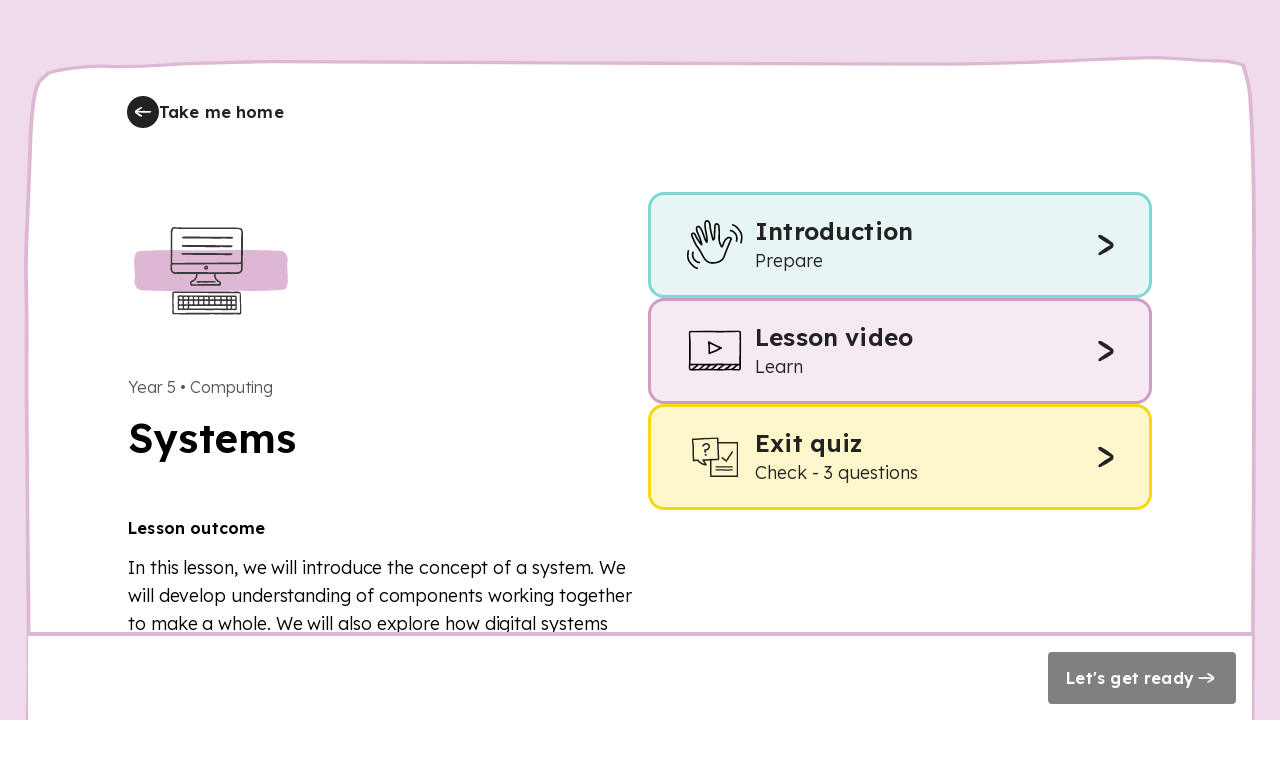

--- FILE ---
content_type: text/html; charset=utf-8
request_url: https://www.thenational.academy/pupils/lessons/systems-cgvpad/overview
body_size: 25523
content:
<!DOCTYPE html><html lang="en-GB"><head><meta charSet="utf-8" data-next-head=""/><meta name="viewport" content="width=device-width" data-next-head=""/><meta property="og:image:alt" content="Oak National Academy" data-next-head=""/><meta property="og:image:width" content="1200" data-next-head=""/><meta property="og:image:height" content="630" data-next-head=""/><meta property="og:locale" content="en_GB" data-next-head=""/><link rel="icon" href="/favicon.ico" data-next-head=""/><title data-next-head="">Systems | Oak National Academy</title><meta name="robots" content="noindex,follow" data-next-head=""/><meta name="description" content="In this lesson, we will introduce the concept of a system. We will develop understanding of components working together to make a whole. We will also explore how digital systems might work and the physical and electronic connections that exist." data-next-head=""/><meta name="twitter:card" content="summary_large_image" data-next-head=""/><meta name="twitter:site" content="@oaknational" data-next-head=""/><meta name="twitter:creator" content="@oaknational" data-next-head=""/><meta property="og:title" content="Systems | Oak National Academy" data-next-head=""/><meta property="og:description" content="In this lesson, we will introduce the concept of a system. We will develop understanding of components working together to make a whole. We will also explore how digital systems might work and the physical and electronic connections that exist." data-next-head=""/><meta property="og:url" content="https://www.thenational.academy/pupils/lessons/systems-cgvpad/overview" data-next-head=""/><meta property="og:image" content="https://www.thenational.academy/images/sharing/default-social-sharing-2022.png?2026" data-next-head=""/><meta property="og:site_name" content="Oak National Academy" data-next-head=""/><link rel="canonical" href="https://www.thenational.academy/pupils/lessons/systems-cgvpad/overview" data-next-head=""/><meta name="pingdom-uptime-check" content="d6-7d-b6-4b-74-15-da-2e-2c-3c-00-34-3b-5f-f5-44-03-0f-fc-9f-c9-ce-16-7c-97-42-16-ab-1a-2e-82-5d"/><link rel="icon" type="image/x-icon" href="/images/favicons/favicon.ico"/><link rel="icon" type="image/png" sizes="16x16" href="/images/favicons/favicon-16x16.png"/><link rel="icon" type="image/png" sizes="32x32" href="/images/favicons/favicon-32x32.png"/><link rel="icon" type="image/png" sizes="48x48" href="/images/favicons/favicon-48x48.png"/><link rel="manifest" href="/images/favicons/manifest.webmanifest" crossorigin="use-credentials"/><meta name="mobile-web-app-capable" content="yes"/><meta name="theme-color" content="#BEF2BD"/><meta name="application-name" content="Oak National Academy"/><link rel="apple-touch-icon" sizes="57x57" href="/images/favicons/apple-touch-icon-57x57.png"/><link rel="apple-touch-icon" sizes="60x60" href="/images/favicons/apple-touch-icon-60x60.png"/><link rel="apple-touch-icon" sizes="72x72" href="/images/favicons/apple-touch-icon-72x72.png"/><link rel="apple-touch-icon" sizes="76x76" href="/images/favicons/apple-touch-icon-76x76.png"/><link rel="apple-touch-icon" sizes="114x114" href="/images/favicons/apple-touch-icon-114x114.png"/><link rel="apple-touch-icon" sizes="120x120" href="/images/favicons/apple-touch-icon-120x120.png"/><link rel="apple-touch-icon" sizes="144x144" href="/images/favicons/apple-touch-icon-144x144.png"/><link rel="apple-touch-icon" sizes="152x152" href="/images/favicons/apple-touch-icon-152x152.png"/><link rel="apple-touch-icon" sizes="167x167" href="/images/favicons/apple-touch-icon-167x167.png"/><link rel="apple-touch-icon" sizes="180x180" href="/images/favicons/apple-touch-icon-180x180.png"/><link rel="apple-touch-icon" sizes="1024x1024" href="/images/favicons/apple-touch-icon-1024x1024.png"/><meta name="apple-mobile-web-app-capable" content="yes"/><meta name="apple-mobile-web-app-status-bar-style" content="black-translucent"/><meta name="apple-mobile-web-app-title" content="Oak"/><link rel="apple-touch-startup-image" media="(device-width: 320px) and (device-height: 568px) and (-webkit-device-pixel-ratio: 2) and (orientation: portrait)" href="/images/favicons/apple-touch-startup-image-640x1136.png"/><link rel="apple-touch-startup-image" media="(device-width: 320px) and (device-height: 568px) and (-webkit-device-pixel-ratio: 2) and (orientation: landscape)" href="/images/favicons/apple-touch-startup-image-1136x640.png"/><link rel="apple-touch-startup-image" media="(device-width: 375px) and (device-height: 667px) and (-webkit-device-pixel-ratio: 2) and (orientation: portrait)" href="/images/favicons/apple-touch-startup-image-750x1334.png"/><link rel="apple-touch-startup-image" media="(device-width: 375px) and (device-height: 667px) and (-webkit-device-pixel-ratio: 2) and (orientation: landscape)" href="/images/favicons/apple-touch-startup-image-1334x750.png"/><link rel="apple-touch-startup-image" media="(device-width: 375px) and (device-height: 812px) and (-webkit-device-pixel-ratio: 3) and (orientation: portrait)" href="/images/favicons/apple-touch-startup-image-1125x2436.png"/><link rel="apple-touch-startup-image" media="(device-width: 375px) and (device-height: 812px) and (-webkit-device-pixel-ratio: 3) and (orientation: landscape)" href="/images/favicons/apple-touch-startup-image-2436x1125.png"/><link rel="apple-touch-startup-image" media="(device-width: 390px) and (device-height: 844px) and (-webkit-device-pixel-ratio: 3) and (orientation: portrait)" href="/images/favicons/apple-touch-startup-image-1170x2532.png"/><link rel="apple-touch-startup-image" media="(device-width: 390px) and (device-height: 844px) and (-webkit-device-pixel-ratio: 3) and (orientation: landscape)" href="/images/favicons/apple-touch-startup-image-2532x1170.png"/><link rel="apple-touch-startup-image" media="(device-width: 393px) and (device-height: 852px) and (-webkit-device-pixel-ratio: 3) and (orientation: portrait)" href="/images/favicons/apple-touch-startup-image-1179x2556.png"/><link rel="apple-touch-startup-image" media="(device-width: 393px) and (device-height: 852px) and (-webkit-device-pixel-ratio: 3) and (orientation: landscape)" href="/images/favicons/apple-touch-startup-image-2556x1179.png"/><link rel="apple-touch-startup-image" media="(device-width: 414px) and (device-height: 896px) and (-webkit-device-pixel-ratio: 2) and (orientation: portrait)" href="/images/favicons/apple-touch-startup-image-828x1792.png"/><link rel="apple-touch-startup-image" media="(device-width: 414px) and (device-height: 896px) and (-webkit-device-pixel-ratio: 2) and (orientation: landscape)" href="/images/favicons/apple-touch-startup-image-1792x828.png"/><link rel="apple-touch-startup-image" media="(device-width: 414px) and (device-height: 896px) and (-webkit-device-pixel-ratio: 3) and (orientation: portrait)" href="/images/favicons/apple-touch-startup-image-1242x2688.png"/><link rel="apple-touch-startup-image" media="(device-width: 414px) and (device-height: 896px) and (-webkit-device-pixel-ratio: 3) and (orientation: landscape)" href="/images/favicons/apple-touch-startup-image-2688x1242.png"/><link rel="apple-touch-startup-image" media="(device-width: 414px) and (device-height: 736px) and (-webkit-device-pixel-ratio: 3) and (orientation: portrait)" href="/images/favicons/apple-touch-startup-image-1242x2208.png"/><link rel="apple-touch-startup-image" media="(device-width: 414px) and (device-height: 736px) and (-webkit-device-pixel-ratio: 3) and (orientation: landscape)" href="/images/favicons/apple-touch-startup-image-2208x1242.png"/><link rel="apple-touch-startup-image" media="(device-width: 428px) and (device-height: 926px) and (-webkit-device-pixel-ratio: 3) and (orientation: portrait)" href="/images/favicons/apple-touch-startup-image-1284x2778.png"/><link rel="apple-touch-startup-image" media="(device-width: 428px) and (device-height: 926px) and (-webkit-device-pixel-ratio: 3) and (orientation: landscape)" href="/images/favicons/apple-touch-startup-image-2778x1284.png"/><link rel="apple-touch-startup-image" media="(device-width: 430px) and (device-height: 932px) and (-webkit-device-pixel-ratio: 3) and (orientation: portrait)" href="/images/favicons/apple-touch-startup-image-1290x2796.png"/><link rel="apple-touch-startup-image" media="(device-width: 430px) and (device-height: 932px) and (-webkit-device-pixel-ratio: 3) and (orientation: landscape)" href="/images/favicons/apple-touch-startup-image-2796x1290.png"/><link rel="apple-touch-startup-image" media="(device-width: 744px) and (device-height: 1133px) and (-webkit-device-pixel-ratio: 2) and (orientation: portrait)" href="/images/favicons/apple-touch-startup-image-1488x2266.png"/><link rel="apple-touch-startup-image" media="(device-width: 744px) and (device-height: 1133px) and (-webkit-device-pixel-ratio: 2) and (orientation: landscape)" href="/images/favicons/apple-touch-startup-image-2266x1488.png"/><link rel="apple-touch-startup-image" media="(device-width: 768px) and (device-height: 1024px) and (-webkit-device-pixel-ratio: 2) and (orientation: portrait)" href="/images/favicons/apple-touch-startup-image-1536x2048.png"/><link rel="apple-touch-startup-image" media="(device-width: 768px) and (device-height: 1024px) and (-webkit-device-pixel-ratio: 2) and (orientation: landscape)" href="/images/favicons/apple-touch-startup-image-2048x1536.png"/><link rel="apple-touch-startup-image" media="(device-width: 810px) and (device-height: 1080px) and (-webkit-device-pixel-ratio: 2) and (orientation: portrait)" href="/images/favicons/apple-touch-startup-image-1620x2160.png"/><link rel="apple-touch-startup-image" media="(device-width: 810px) and (device-height: 1080px) and (-webkit-device-pixel-ratio: 2) and (orientation: landscape)" href="/images/favicons/apple-touch-startup-image-2160x1620.png"/><link rel="apple-touch-startup-image" media="(device-width: 820px) and (device-height: 1080px) and (-webkit-device-pixel-ratio: 2) and (orientation: portrait)" href="/images/favicons/apple-touch-startup-image-1640x2160.png"/><link rel="apple-touch-startup-image" media="(device-width: 820px) and (device-height: 1080px) and (-webkit-device-pixel-ratio: 2) and (orientation: landscape)" href="/images/favicons/apple-touch-startup-image-2160x1640.png"/><link rel="apple-touch-startup-image" media="(device-width: 834px) and (device-height: 1194px) and (-webkit-device-pixel-ratio: 2) and (orientation: portrait)" href="/images/favicons/apple-touch-startup-image-1668x2388.png"/><link rel="apple-touch-startup-image" media="(device-width: 834px) and (device-height: 1194px) and (-webkit-device-pixel-ratio: 2) and (orientation: landscape)" href="/images/favicons/apple-touch-startup-image-2388x1668.png"/><link rel="apple-touch-startup-image" media="(device-width: 834px) and (device-height: 1112px) and (-webkit-device-pixel-ratio: 2) and (orientation: portrait)" href="/images/favicons/apple-touch-startup-image-1668x2224.png"/><link rel="apple-touch-startup-image" media="(device-width: 834px) and (device-height: 1112px) and (-webkit-device-pixel-ratio: 2) and (orientation: landscape)" href="/images/favicons/apple-touch-startup-image-2224x1668.png"/><link rel="apple-touch-startup-image" media="(device-width: 1024px) and (device-height: 1366px) and (-webkit-device-pixel-ratio: 2) and (orientation: portrait)" href="/images/favicons/apple-touch-startup-image-2048x2732.png"/><link rel="apple-touch-startup-image" media="(device-width: 1024px) and (device-height: 1366px) and (-webkit-device-pixel-ratio: 2) and (orientation: landscape)" href="/images/favicons/apple-touch-startup-image-2732x2048.png"/><meta name="msapplication-TileColor" content="#BEF2BD"/><meta name="msapplication-TileImage" content="/images/favicons/mstile-144x144.png"/><meta name="msapplication-config" content="/images/favicons/browserconfig.xml"/><link rel="yandex-tableau-widget" href="/images/favicons/yandex-browser-manifest.json"/><meta name="release-stage" content="production"/><meta name="revised" content="Sat, 03 Jan 2026 21:15:43 GMT"/><meta name="version" content="0.0.0"/><link rel="preload" href="/_next/static/media/793968fa3513f5d6-s.p.woff2" as="font" type="font/woff2" crossorigin="anonymous" data-next-font="size-adjust"/><link rel="preload" href="/_next/static/css/3973a0d4d3121629.css?dpl=dpl_Fhf5Ezww9P15XdZHdNQU9WAp75d1" as="style"/><link rel="stylesheet" href="/_next/static/css/3973a0d4d3121629.css?dpl=dpl_Fhf5Ezww9P15XdZHdNQU9WAp75d1" data-n-g=""/><noscript data-n-css=""></noscript><script defer="" nomodule="" src="/_next/static/chunks/polyfills-42372ed130431b0a.js?dpl=dpl_Fhf5Ezww9P15XdZHdNQU9WAp75d1"></script><script src="https://clerk.thenational.academy/npm/@clerk/clerk-js@5/dist/clerk.browser.js" data-clerk-js-script="true" async="" data-clerk-publishable-key="pk_live_Y2xlcmsudGhlbmF0aW9uYWwuYWNhZGVteSQ" data-nscript="beforeInteractive"></script><script src="/_next/static/chunks/webpack-5896c7dbbc3b58bd.js?dpl=dpl_Fhf5Ezww9P15XdZHdNQU9WAp75d1" defer=""></script><script src="/_next/static/chunks/framework-6c17f08e07d1abc4.js?dpl=dpl_Fhf5Ezww9P15XdZHdNQU9WAp75d1" defer=""></script><script src="/_next/static/chunks/main-f5b894f21c165bd0.js?dpl=dpl_Fhf5Ezww9P15XdZHdNQU9WAp75d1" defer=""></script><script src="/_next/static/chunks/pages/_app-a7bbf4d64109b4d6.js?dpl=dpl_Fhf5Ezww9P15XdZHdNQU9WAp75d1" defer=""></script><script src="/_next/static/chunks/8221-3af1c7521cce31f4.js?dpl=dpl_Fhf5Ezww9P15XdZHdNQU9WAp75d1" defer=""></script><script src="/_next/static/chunks/138-cedb2d116dc1509d.js?dpl=dpl_Fhf5Ezww9P15XdZHdNQU9WAp75d1" defer=""></script><script src="/_next/static/chunks/4030-db6fab60c2100ef5.js?dpl=dpl_Fhf5Ezww9P15XdZHdNQU9WAp75d1" defer=""></script><script src="/_next/static/chunks/6189-7e5f6b299446fa4f.js?dpl=dpl_Fhf5Ezww9P15XdZHdNQU9WAp75d1" defer=""></script><script src="/_next/static/chunks/2998-e5b41e8c2ad24c62.js?dpl=dpl_Fhf5Ezww9P15XdZHdNQU9WAp75d1" defer=""></script><script src="/_next/static/chunks/pages/pupils/lessons/%5BlessonSlug%5D/%5Bsection%5D-9e93822a624b26d5.js?dpl=dpl_Fhf5Ezww9P15XdZHdNQU9WAp75d1" defer=""></script><script src="/_next/static/mJc7BUhc23ji5u7FMQipD/_buildManifest.js?dpl=dpl_Fhf5Ezww9P15XdZHdNQU9WAp75d1" defer=""></script><script src="/_next/static/mJc7BUhc23ji5u7FMQipD/_ssgManifest.js?dpl=dpl_Fhf5Ezww9P15XdZHdNQU9WAp75d1" defer=""></script><style id="__jsx-1698735952">html{font-family:'Lexend', 'Lexend Fallback'}</style><style data-styled="" data-styled-version="5.3.11">*,*::before,*::after{box-sizing:border-box;}/*!sc*/
body,h1,h2,h3,h4,h5,p,figure,blockquote,dl,dd{margin:0;}/*!sc*/
ul[role="list"],ol[role="list"]{list-style:none;padding-left:0;margin-top:0;margin-bottom:0;}/*!sc*/
html,html:focus-within{-webkit-scroll-behavior:smooth;-moz-scroll-behavior:smooth;-ms-scroll-behavior:smooth;scroll-behavior:smooth;}/*!sc*/
body{min-height:100vh;text-rendering:optimizespeed;line-height:1.5;}/*!sc*/
a:not([class]){-webkit-text-decoration-skip-ink:auto;text-decoration-skip-ink:auto;}/*!sc*/
img,picture{max-width:100%;display:block;}/*!sc*/
input,button,textarea,select{font:inherit;}/*!sc*/
cite{font-style:inherit;}/*!sc*/
@media (prefers-reduced-motion:reduce){html:focus-within{-webkit-scroll-behavior:auto;-moz-scroll-behavior:auto;-ms-scroll-behavior:auto;scroll-behavior:auto;}*,*::before,*::after{-webkit-animation-duration:0.01ms !important;animation-duration:0.01ms !important;-webkit-animation-iteration-count:1 !important;animation-iteration-count:1 !important;-webkit-transition-duration:0.01ms !important;transition-duration:0.01ms !important;-webkit-scroll-behavior:auto !important;-moz-scroll-behavior:auto !important;-ms-scroll-behavior:auto !important;scroll-behavior:auto !important;}}/*!sc*/
html,body{padding:0;margin:0;font-weight:300;line-height:1.4;}/*!sc*/
body,#__next{display:-webkit-box;display:-webkit-flex;display:-ms-flexbox;display:flex;-webkit-flex-direction:column;-ms-flex-direction:column;flex-direction:column;-webkit-box-flex:1;-webkit-flex-grow:1;-ms-flex-positive:1;flex-grow:1;}/*!sc*/
a{color:inherit;-webkit-text-decoration:none;text-decoration:none;font-family:inherit;-webkit-tap-highlight-color:transparent;}/*!sc*/
button{margin:0;-webkit-tap-highlight-color:transparent;}/*!sc*/
mjx-container{display:inline-grid !important;margin:0 !important;}/*!sc*/
div[class^="PostHogSurvey"]{z-index:298 !important;}/*!sc*/
div[class^="bb-feedback-button"]{pointer-events:initial;}/*!sc*/
:root{--google-font:'Lexend','Lexend Fallback';}/*!sc*/
body{font-family:var(--google-font),sans-serif;}/*!sc*/
data-styled.g1[id="sc-global-icwbzX1"]{content:"sc-global-icwbzX1,"}/*!sc*/
.fsExLy{position:fixed;right:0rem;width:100%;font-family:--var(google-font),Lexend,sans-serif;z-index:1;}/*!sc*/
@media (min-width:750px){.fsExLy{right:5.75rem;}}/*!sc*/
@media (min-width:750px){.fsExLy{width:-webkit-max-content;width:-moz-max-content;width:max-content;}}/*!sc*/
.jFzZdk{font-family:--var(google-font),Lexend,sans-serif;}/*!sc*/
.iTijLt{height:100vh;font-family:--var(google-font),Lexend,sans-serif;}/*!sc*/
.kzzavf{width:100%;min-height:100%;padding-left:0rem;padding-right:0rem;background:#efdbea;display:-webkit-box;display:-webkit-flex;display:-ms-flexbox;display:flex;font-family:--var(google-font),Lexend,sans-serif;}/*!sc*/
@media (min-width:750px){.kzzavf{padding-left:1.5rem;}}/*!sc*/
@media (min-width:750px){.kzzavf{padding-right:1.5rem;}}/*!sc*/
.bxDPCh{position:relative;max-width:80rem;min-height:100%;margin-left:auto;margin-right:auto;background:#ffffff;font-family:--var(google-font),Lexend,sans-serif;}/*!sc*/
@media (min-width:750px){.bxDPCh{background:transparent;}}/*!sc*/
.ewGHwp{display:none;font-family:--var(google-font),Lexend,sans-serif;}/*!sc*/
@media (min-width:750px){.ewGHwp{display:block;}}/*!sc*/
.bOMlf{min-height:100%;padding-top:0rem;font-family:--var(google-font),Lexend,sans-serif;z-index:1;}/*!sc*/
@media (min-width:750px){.bOMlf{padding-top:1rem;}}/*!sc*/
.gltoPZ{max-width:100%;padding-left:1rem;padding-right:1rem;margin-left:auto;margin-right:auto;margin-top:1.5rem;margin-bottom:0rem;font-family:--var(google-font),Lexend,sans-serif;}/*!sc*/
@media (min-width:750px){.gltoPZ{max-width:60rem;}}/*!sc*/
@media (min-width:1280px){.gltoPZ{max-width:100%;}}/*!sc*/
@media (min-width:750px){.gltoPZ{padding-left:1.5rem;}}/*!sc*/
@media (min-width:1280px){.gltoPZ{padding-left:0rem;}}/*!sc*/
@media (min-width:750px){.gltoPZ{padding-right:1.5rem;}}/*!sc*/
@media (min-width:1280px){.gltoPZ{padding-right:0rem;}}/*!sc*/
@media (min-width:750px){.gltoPZ{margin-bottom:1rem;}}/*!sc*/
.ikOAFH{position:relative;width:-webkit-max-content;width:-moz-max-content;width:max-content;font-family:--var(google-font),Lexend,sans-serif;}/*!sc*/
.eHnffX{position:relative;width:2rem;min-width:2rem;height:2rem;color:#222222;background:#222222;border-radius:6.25rem;font-family:--var(google-font),Lexend,sans-serif;}/*!sc*/
.jgotZX{position:absolute;top:0rem;width:100%;height:100%;border-radius:6.25rem;font-family:--var(google-font),Lexend,sans-serif;}/*!sc*/
.hfHhhE{position:relative;width:1.5rem;min-width:1.5rem;height:1.5rem;min-height:1.5rem;font-family:--var(google-font),Lexend,sans-serif;}/*!sc*/
.fPCWcj{padding-top:1.5rem;display:none;font-family:--var(google-font),Lexend,sans-serif;}/*!sc*/
@media (min-width:750px){.fPCWcj{display:block;}}/*!sc*/
.hkavGC{padding:1.5rem;background:#ffece0;border:0.063rem solid;border-color:#ffc8a6;border-radius:0.375rem;border-style:solid;display:none;font-family:--var(google-font),Lexend,sans-serif;}/*!sc*/
.hsIBPf{position:relative;width:100%;font-family:--var(google-font),Lexend,sans-serif;}/*!sc*/
.cHLTbw{position:relative;width:2.5rem;min-width:2.5rem;height:2.5rem;min-height:2.5rem;font-family:--var(google-font),Lexend,sans-serif;}/*!sc*/
.hrqwgn{width:100%;font-family:--var(google-font),Lexend,sans-serif;}/*!sc*/
.hLQvEb{font-family:--var(google-font),Lexend,sans-serif;font-weight:300;font-size:1rem;line-height:1.5rem;-webkit-letter-spacing:-0.005rem;-moz-letter-spacing:-0.005rem;-ms-letter-spacing:-0.005rem;letter-spacing:-0.005rem;}/*!sc*/
.kdsFkM{margin-top:0.5rem;font-family:--var(google-font),Lexend,sans-serif;}/*!sc*/
.guQRdq{position:relative;width:-webkit-max-content;width:-moz-max-content;width:max-content;height:auto;font-family:--var(google-font),Lexend,sans-serif;}/*!sc*/
.gkpTpF{position:absolute;top:0rem;width:100%;height:100%;border-radius:0.25rem;font-family:--var(google-font),Lexend,sans-serif;}/*!sc*/
.iIgPqk{width:100%;max-width:100%;padding-left:0rem;padding-right:0rem;padding-top:1.5rem;padding-bottom:1.5rem;margin-left:auto;margin-right:auto;font-family:--var(google-font),Lexend,sans-serif;}/*!sc*/
@media (min-width:750px){.iIgPqk{max-width:60rem;}}/*!sc*/
@media (min-width:1280px){.iIgPqk{max-width:100%;}}/*!sc*/
@media (min-width:750px){.iIgPqk{padding-left:1.5rem;}}/*!sc*/
@media (min-width:1280px){.iIgPqk{padding-left:0rem;}}/*!sc*/
@media (min-width:750px){.iIgPqk{padding-right:1.5rem;}}/*!sc*/
@media (min-width:1280px){.iIgPqk{padding-right:0rem;}}/*!sc*/
.kabRDe{margin-bottom:3.5rem;font-family:--var(google-font),Lexend,sans-serif;}/*!sc*/
@media (min-width:750px){.kabRDe{margin-bottom:3.5rem;}}/*!sc*/
@media (min-width:1280px){.kabRDe{margin-bottom:0rem;}}/*!sc*/
.cDjAln{padding-left:1rem;padding-right:1rem;padding-bottom:1.25rem;border-bottom:0.188rem solid;border-color:#bef2bd;font-family:--var(google-font),Lexend,sans-serif;}/*!sc*/
@media (min-width:750px){.cDjAln{padding-left:0rem;}}/*!sc*/
@media (min-width:750px){.cDjAln{padding-right:0rem;}}/*!sc*/
@media (min-width:750px){.cDjAln{padding-bottom:0rem;}}/*!sc*/
@media (min-width:750px){.cDjAln{border-bottom:0rem solid;}}/*!sc*/
@media (min-width:1280px){.cDjAln{border-bottom:0rem solid;}}/*!sc*/
.iQTnis{margin-bottom:0rem;font-family:--var(google-font),Lexend,sans-serif;}/*!sc*/
@media (min-width:750px){.iQTnis{margin-bottom:0rem;}}/*!sc*/
@media (min-width:1280px){.iQTnis{margin-bottom:1.5rem;}}/*!sc*/
.OSNWZ{position:relative;width:-webkit-fit-content;width:-moz-fit-content;width:fit-content;height:-webkit-fit-content;height:-moz-fit-content;height:fit-content;font-family:--var(google-font),Lexend,sans-serif;}/*!sc*/
.iYSAYY{position:relative;width:5rem;height:5rem;padding:1.5rem;font-family:--var(google-font),Lexend,sans-serif;}/*!sc*/
@media (min-width:750px){.iYSAYY{width:10rem;}}/*!sc*/
@media (min-width:750px){.iYSAYY{height:10rem;}}/*!sc*/
.huIcJB{position:absolute;inset:0rem;font-family:--var(google-font),Lexend,sans-serif;}/*!sc*/
.jfQyoI{position:relative;font-family:--var(google-font),Lexend,sans-serif;}/*!sc*/
.ceecxo{position:relative;width:4rem;min-width:4rem;height:4rem;min-height:4rem;font-family:--var(google-font),Lexend,sans-serif;}/*!sc*/
@media (min-width:750px){.ceecxo{width:7.5rem;}}/*!sc*/
@media (min-width:750px){.ceecxo{min-width:7.5rem;}}/*!sc*/
@media (min-width:750px){.ceecxo{height:7.5rem;}}/*!sc*/
@media (min-width:750px){.ceecxo{min-height:7.5rem;}}/*!sc*/
.jkXArT{margin-bottom:1rem;display:none;font-family:--var(google-font),Lexend,sans-serif;}/*!sc*/
@media (min-width:750px){.jkXArT{display:block;}}/*!sc*/
.eCeXlq{margin-top:3.5rem;display:none;font-family:--var(google-font),Lexend,sans-serif;}/*!sc*/
@media (min-width:750px){.eCeXlq{display:block;}}/*!sc*/
.dWiOhc{padding-left:1rem;padding-right:1rem;padding-bottom:1rem;display:block;font-family:--var(google-font),Lexend,sans-serif;}/*!sc*/
@media (min-width:750px){.dWiOhc{padding-left:0rem;}}/*!sc*/
@media (min-width:750px){.dWiOhc{padding-right:0rem;}}/*!sc*/
@media (min-width:750px){.dWiOhc{display:none;}}/*!sc*/
.lgZeKM{padding-left:1rem;padding-right:1rem;font-family:--var(google-font),Lexend,sans-serif;}/*!sc*/
@media (min-width:750px){.lgZeKM{padding-left:0rem;}}/*!sc*/
@media (min-width:750px){.lgZeKM{padding-right:0rem;}}/*!sc*/
.hNPjaj{padding:0rem;margin:0rem;font-family:--var(google-font),Lexend,sans-serif;}/*!sc*/
.yvVUM{padding-left:1rem;padding-right:1rem;padding-top:1.25rem;padding-bottom:1.25rem;color:#222222;background:#e7f6f5;border:0.188rem solid;border-color:#7cd8d0;border-radius:1rem;font-family:--var(google-font),Lexend,sans-serif;}/*!sc*/
@media (min-width:750px){.yvVUM{padding-left:1.5rem;}}/*!sc*/
@media (min-width:750px){.yvVUM{padding-right:1.5rem;}}/*!sc*/
.yvVUM:hover{cursor:pointer;}/*!sc*/
.faMMcw{width:5rem;font-family:--var(google-font),Lexend,sans-serif;}/*!sc*/
.svFlo{position:relative;width:3.5rem;min-width:3.5rem;height:3.5rem;min-height:3.5rem;font-family:--var(google-font),Lexend,sans-serif;}/*!sc*/
.iNPjXF{color:#222222;font-family:--var(google-font),Lexend,sans-serif;font-weight:600;font-size:1.25rem;line-height:1.5rem;-webkit-letter-spacing:0.0115rem;-moz-letter-spacing:0.0115rem;-ms-letter-spacing:0.0115rem;letter-spacing:0.0115rem;}/*!sc*/
@media (min-width:750px){.iNPjXF{font-weight:600;}}/*!sc*/
@media (min-width:750px){.iNPjXF{font-size:1.5rem;}}/*!sc*/
@media (min-width:750px){.iNPjXF{line-height:2rem;}}/*!sc*/
@media (min-width:750px){.iNPjXF{-webkit-letter-spacing:0.0115rem;-moz-letter-spacing:0.0115rem;-ms-letter-spacing:0.0115rem;letter-spacing:0.0115rem;}}/*!sc*/
.gENJyj{font-family:--var(google-font),Lexend,sans-serif;font-weight:300;font-size:1rem;line-height:1.5rem;-webkit-letter-spacing:-0.005rem;-moz-letter-spacing:-0.005rem;-ms-letter-spacing:-0.005rem;letter-spacing:-0.005rem;}/*!sc*/
@media (min-width:750px){.gENJyj{font-weight:300;}}/*!sc*/
@media (min-width:750px){.gENJyj{font-size:1.125rem;}}/*!sc*/
@media (min-width:750px){.gENJyj{line-height:1.75rem;}}/*!sc*/
@media (min-width:750px){.gENJyj{-webkit-letter-spacing:-0.005rem;-moz-letter-spacing:-0.005rem;-ms-letter-spacing:-0.005rem;letter-spacing:-0.005rem;}}/*!sc*/
.iFwZpb{width:3rem;height:3rem;padding:0.25rem;background:#ffe555;border-radius:6.25rem;font-family:--var(google-font),Lexend,sans-serif;}/*!sc*/
.dsWNYI{position:relative;width:100%;min-width:100%;height:100%;min-height:100%;font-family:--var(google-font),Lexend,sans-serif;}/*!sc*/
.hWcRMV{padding-left:1rem;padding-right:1rem;padding-top:1.25rem;padding-bottom:1.25rem;color:#222222;background:#f5e9f2;border:0.188rem solid;border-color:#cf9cc3;border-radius:1rem;font-family:--var(google-font),Lexend,sans-serif;}/*!sc*/
@media (min-width:750px){.hWcRMV{padding-left:1.5rem;}}/*!sc*/
@media (min-width:750px){.hWcRMV{padding-right:1.5rem;}}/*!sc*/
.hWcRMV:hover{cursor:pointer;}/*!sc*/
.iFnSVL{padding-left:1rem;padding-right:1rem;padding-top:1.25rem;padding-bottom:1.25rem;color:#222222;background:#fff7cc;border:0.188rem solid;border-color:#fbd60e;border-radius:1rem;font-family:--var(google-font),Lexend,sans-serif;}/*!sc*/
@media (min-width:750px){.iFnSVL{padding-left:1.5rem;}}/*!sc*/
@media (min-width:750px){.iFnSVL{padding-right:1.5rem;}}/*!sc*/
.iFnSVL:hover{cursor:pointer;}/*!sc*/
.fwHkab{margin-left:0rem;margin-right:0rem;background:#ffffff;border-top:0.25rem solid;border-color:#deb7d5;font-family:--var(google-font),Lexend,sans-serif;}/*!sc*/
@media (min-width:750px){.fwHkab{margin-left:0rem;}}/*!sc*/
@media (min-width:1280px){.fwHkab{margin-left:0.25rem;}}/*!sc*/
@media (min-width:750px){.fwHkab{margin-right:0rem;}}/*!sc*/
@media (min-width:1280px){.fwHkab{margin-right:0.25rem;}}/*!sc*/
@media (min-width:750px){.fwHkab{background:#ffffff;}}/*!sc*/
.dQbuVr{min-height:3rem;padding:1rem;font-family:--var(google-font),Lexend,sans-serif;}/*!sc*/
.govWao{width:100%;height:-webkit-fit-content;height:-moz-fit-content;height:fit-content;font-family:--var(google-font),Lexend,sans-serif;}/*!sc*/
@media (min-width:750px){.govWao{width:auto;}}/*!sc*/
.kvLwVH{position:relative;width:100%;height:auto;font-family:--var(google-font),Lexend,sans-serif;}/*!sc*/
@media (min-width:750px){.kvLwVH{width:-webkit-max-content;width:-moz-max-content;width:max-content;}}/*!sc*/
data-styled.g5[id="sc-fqkvVR"]{content:"fsExLy,jFzZdk,iTijLt,kzzavf,bxDPCh,ewGHwp,bOMlf,gltoPZ,ikOAFH,eHnffX,jgotZX,hfHhhE,fPCWcj,hkavGC,hsIBPf,cHLTbw,hrqwgn,hLQvEb,kdsFkM,guQRdq,gkpTpF,iIgPqk,kabRDe,cDjAln,iQTnis,OSNWZ,iYSAYY,huIcJB,jfQyoI,ceecxo,jkXArT,eCeXlq,dWiOhc,lgZeKM,hNPjaj,yvVUM,faMMcw,svFlo,iNPjXF,gENJyj,iFwZpb,dsWNYI,hWcRMV,iFnSVL,fwHkab,dQbuVr,govWao,kvLwVH,"}/*!sc*/
.kMITMx{-webkit-filter:invert(98%) sepia(98%) saturate(0%) hue-rotate(328deg) brightness(102%) contrast(102%);filter:invert(98%) sepia(98%) saturate(0%) hue-rotate(328deg) brightness(102%) contrast(102%);object-fit:contain;}/*!sc*/
.jccDpd{-webkit-filter:brightness(0) saturate(100%) invert(57%) sepia(99%) saturate(395%) hue-rotate(330deg) brightness(102%) contrast(101%);filter:brightness(0) saturate(100%) invert(57%) sepia(99%) saturate(395%) hue-rotate(330deg) brightness(102%) contrast(101%);object-fit:contain;}/*!sc*/
.gfnqt{-webkit-filter:invert(10%) sepia(1%) saturate(236%) hue-rotate(314deg) brightness(95%) contrast(91%);filter:invert(10%) sepia(1%) saturate(236%) hue-rotate(314deg) brightness(95%) contrast(91%);object-fit:contain;}/*!sc*/
.fqSwRI{object-fit:contain;}/*!sc*/
data-styled.g6[id="sc-dcJsrY"]{content:"kMITMx,jccDpd,gfnqt,fqSwRI,"}/*!sc*/
.ejZvQA{display:-webkit-box;display:-webkit-flex;display:-ms-flexbox;display:flex;-webkit-box-pack:center;-webkit-justify-content:center;-ms-flex-pack:center;justify-content:center;}/*!sc*/
@media (min-width:750px){.ejZvQA{-webkit-box-pack:end;-webkit-justify-content:flex-end;-ms-flex-pack:end;justify-content:flex-end;}}/*!sc*/
.ePPPmH{display:-webkit-box;display:-webkit-flex;display:-ms-flexbox;display:flex;-webkit-flex-direction:column;-ms-flex-direction:column;flex-direction:column;-webkit-box-flex:1;-webkit-flex-grow:1;-ms-flex-positive:1;flex-grow:1;}/*!sc*/
.lleaKO{display:-webkit-box;display:-webkit-flex;display:-ms-flexbox;display:flex;-webkit-flex-direction:column;-ms-flex-direction:column;flex-direction:column;-webkit-box-flex:1;-webkit-flex-grow:1;-ms-flex-positive:1;flex-grow:1;gap:3rem;}/*!sc*/
@media (min-width:750px){.lleaKO{gap:3.5rem;}}/*!sc*/
.ksTVzQ{display:-webkit-box;display:-webkit-flex;display:-ms-flexbox;display:flex;}/*!sc*/
.dPejuh{display:-webkit-box;display:-webkit-flex;display:-ms-flexbox;display:flex;-webkit-flex-direction:row;-ms-flex-direction:row;flex-direction:row;-webkit-align-items:center;-webkit-box-align:center;-ms-flex-align:center;align-items:center;-webkit-box-pack:center;-webkit-justify-content:center;-ms-flex-pack:center;justify-content:center;gap:0.75rem;}/*!sc*/
.iBWJKI{display:-webkit-box;display:-webkit-flex;display:-ms-flexbox;display:flex;-webkit-align-items:center;-webkit-box-align:center;-ms-flex-align:center;align-items:center;-webkit-box-pack:center;-webkit-justify-content:center;-ms-flex-pack:center;justify-content:center;}/*!sc*/
.jiYoPp{display:none;}/*!sc*/
@media (min-width:750px){.jiYoPp{display:block;}}/*!sc*/
.fgoIJG{display:none;-webkit-flex-direction:column;-ms-flex-direction:column;flex-direction:column;-webkit-align-items:start;-webkit-box-align:start;-ms-flex-align:start;align-items:start;}/*!sc*/
.eYkDPu{display:-webkit-box;display:-webkit-flex;display:-ms-flexbox;display:flex;-webkit-flex-direction:column;-ms-flex-direction:column;flex-direction:column;-webkit-align-items:start;-webkit-box-align:start;-ms-flex-align:start;align-items:start;-webkit-box-pack:justify;-webkit-justify-content:space-between;-ms-flex-pack:justify;justify-content:space-between;gap:0.75rem;}/*!sc*/
.pzFcl{display:-webkit-box;display:-webkit-flex;display:-ms-flexbox;display:flex;-webkit-flex-direction:column;-ms-flex-direction:column;flex-direction:column;-webkit-align-items:start;-webkit-box-align:start;-ms-flex-align:start;align-items:start;-webkit-box-pack:center;-webkit-justify-content:center;-ms-flex-pack:center;justify-content:center;-webkit-order:1;-ms-flex-order:1;order:1;gap:1rem;}/*!sc*/
.WlUFe{display:-webkit-box;display:-webkit-flex;display:-ms-flexbox;display:flex;-webkit-flex-direction:row;-ms-flex-direction:row;flex-direction:row;-webkit-align-items:center;-webkit-box-align:center;-ms-flex-align:center;align-items:center;-webkit-box-pack:center;-webkit-justify-content:center;-ms-flex-pack:center;justify-content:center;gap:0.5rem;}/*!sc*/
.cuJspV{display:-webkit-box;display:-webkit-flex;display:-ms-flexbox;display:flex;-webkit-align-items:flex-start;-webkit-box-align:flex-start;-ms-flex-align:flex-start;align-items:flex-start;}/*!sc*/
@media (min-width:750px){.cuJspV{-webkit-align-items:flex-start;-webkit-box-align:flex-start;-ms-flex-align:flex-start;align-items:flex-start;}}/*!sc*/
@media (min-width:1280px){.cuJspV{-webkit-align-items:center;-webkit-box-align:center;-ms-flex-align:center;align-items:center;}}/*!sc*/
.jIMBfq{display:-webkit-box;display:-webkit-flex;display:-ms-flexbox;display:flex;-webkit-flex-direction:row;-ms-flex-direction:row;flex-direction:row;-webkit-align-items:center;-webkit-box-align:center;-ms-flex-align:center;align-items:center;gap:1rem;}/*!sc*/
@media (min-width:750px){.jIMBfq{-webkit-flex-direction:row;-ms-flex-direction:row;flex-direction:row;}}/*!sc*/
@media (min-width:1280px){.jIMBfq{-webkit-flex-direction:column;-ms-flex-direction:column;flex-direction:column;}}/*!sc*/
@media (min-width:750px){.jIMBfq{-webkit-align-items:center;-webkit-box-align:center;-ms-flex-align:center;align-items:center;}}/*!sc*/
@media (min-width:1280px){.jIMBfq{-webkit-align-items:flex-start;-webkit-box-align:flex-start;-ms-flex-align:flex-start;align-items:flex-start;}}/*!sc*/
@media (min-width:750px){.jIMBfq{gap:1.5rem;}}/*!sc*/
@media (min-width:1280px){.jIMBfq{gap:0rem;}}/*!sc*/
.hqgobz{display:-webkit-box;display:-webkit-flex;display:-ms-flexbox;display:flex;-webkit-flex-direction:column;-ms-flex-direction:column;flex-direction:column;-webkit-align-items:center;-webkit-box-align:center;-ms-flex-align:center;align-items:center;-webkit-box-pack:center;-webkit-justify-content:center;-ms-flex-pack:center;justify-content:center;-webkit-box-flex:1;-webkit-flex-grow:1;-ms-flex-positive:1;flex-grow:1;}/*!sc*/
.dqHWbV{display:block;}/*!sc*/
@media (min-width:750px){.dqHWbV{display:none;}}/*!sc*/
.bsTlTM{display:-webkit-box;display:-webkit-flex;display:-ms-flexbox;display:flex;-webkit-flex-direction:column;-ms-flex-direction:column;flex-direction:column;gap:1rem;}/*!sc*/
.gIpYfH{display:-webkit-box;display:-webkit-flex;display:-ms-flexbox;display:flex;-webkit-align-items:center;-webkit-box-align:center;-ms-flex-align:center;align-items:center;gap:1.5rem;}/*!sc*/
.fiEzkw{display:-webkit-box;display:-webkit-flex;display:-ms-flexbox;display:flex;-webkit-box-pack:center;-webkit-justify-content:center;-ms-flex-pack:center;justify-content:center;}/*!sc*/
.gezfdR{display:-webkit-box;display:-webkit-flex;display:-ms-flexbox;display:flex;-webkit-flex-direction:column;-ms-flex-direction:column;flex-direction:column;gap:1.5rem;}/*!sc*/
@media (min-width:750px){.gezfdR{-webkit-flex-direction:row;-ms-flex-direction:row;flex-direction:row;}}/*!sc*/
.cglJDo{display:-webkit-box;display:-webkit-flex;display:-ms-flexbox;display:flex;-webkit-align-items:center;-webkit-box-align:center;-ms-flex-align:center;align-items:center;}/*!sc*/
.IFqTK{display:-webkit-box;display:-webkit-flex;display:-ms-flexbox;display:flex;-webkit-box-pack:initial;-webkit-justify-content:initial;-ms-flex-pack:initial;justify-content:initial;-webkit-align-self:flex-end;-ms-flex-item-align:end;align-self:flex-end;-webkit-box-flex:1;-webkit-flex-grow:1;-ms-flex-positive:1;flex-grow:1;}/*!sc*/
@media (min-width:750px){.IFqTK{-webkit-box-pack:end;-webkit-justify-content:flex-end;-ms-flex-pack:end;justify-content:flex-end;}}/*!sc*/
data-styled.g9[id="sc-kAyceB"]{content:"ejZvQA,ePPPmH,lleaKO,ksTVzQ,dPejuh,iBWJKI,jiYoPp,fgoIJG,eYkDPu,pzFcl,WlUFe,cuJspV,jIMBfq,hqgobz,dqHWbV,bsTlTM,gIpYfH,fiEzkw,gezfdR,cglJDo,IFqTK,"}/*!sc*/
.iiIzfK{display:grid;grid-template-columns:repeat(12,1fr);width:100%;}/*!sc*/
.hgcwnB{display:grid;grid-template-columns:repeat(12,1fr);width:100%;-webkit-column-gap:1rem;column-gap:1rem;}/*!sc*/
data-styled.g12[id="sc-jXbUNg"]{content:"iiIzfK,hgcwnB,"}/*!sc*/
.jPVqzJ{-webkit-flex-direction:column;-ms-flex-direction:column;flex-direction:column;grid-column:1 / span 12;grid-row:span undefined;grid-row:span 1;grid-column-start:1;}/*!sc*/
@media (min-width:750px){.jPVqzJ{grid-column:1 / span 12;}}/*!sc*/
@media (min-width:1280px){.jPVqzJ{grid-column:2 / span 10;}}/*!sc*/
@media (min-width:750px){.jPVqzJ{grid-column-start:1;}}/*!sc*/
@media (min-width:1280px){.jPVqzJ{grid-column-start:2;}}/*!sc*/
.kITKyJ{-webkit-flex-direction:column;-ms-flex-direction:column;flex-direction:column;grid-column:1 / span 12;grid-row:span undefined;grid-row:span 1;grid-column-start:1;}/*!sc*/
@media (min-width:750px){.kITKyJ{grid-column:1 / span 12;}}/*!sc*/
@media (min-width:1280px){.kITKyJ{grid-column:2 / span 5;}}/*!sc*/
@media (min-width:750px){.kITKyJ{grid-column-start:1;}}/*!sc*/
@media (min-width:1280px){.kITKyJ{grid-column-start:2;}}/*!sc*/
.gBHRx{-webkit-flex-direction:column;-ms-flex-direction:column;flex-direction:column;grid-column:1 / span 12;grid-row:span undefined;grid-row:span 1;grid-column-start:1;}/*!sc*/
@media (min-width:750px){.gBHRx{grid-column:1 / span 12;}}/*!sc*/
@media (min-width:1280px){.gBHRx{grid-column:7 / span 5;}}/*!sc*/
@media (min-width:750px){.gBHRx{grid-column-start:1;}}/*!sc*/
@media (min-width:1280px){.gBHRx{grid-column-start:7;}}/*!sc*/
data-styled.g13[id="sc-dhKdcB"]{content:"jPVqzJ,kITKyJ,gBHRx,"}/*!sc*/
.hqWDBW{font-family:--var(google-font),Lexend,sans-serif;font-weight:600;font-size:1.25rem;line-height:1.5rem;-webkit-letter-spacing:0.0115rem;-moz-letter-spacing:0.0115rem;-ms-letter-spacing:0.0115rem;letter-spacing:0.0115rem;}/*!sc*/
.jZzjlz{font-family:--var(google-font),Lexend,sans-serif;font-weight:600;font-size:1rem;line-height:1.25rem;-webkit-letter-spacing:0.0115rem;-moz-letter-spacing:0.0115rem;-ms-letter-spacing:0.0115rem;letter-spacing:0.0115rem;}/*!sc*/
@media (min-width:750px){.jZzjlz{font-weight:600;}}/*!sc*/
@media (min-width:1280px){.jZzjlz{font-weight:600;}}/*!sc*/
@media (min-width:750px){.jZzjlz{font-size:1.5rem;}}/*!sc*/
@media (min-width:1280px){.jZzjlz{font-size:2.5rem;}}/*!sc*/
@media (min-width:750px){.jZzjlz{line-height:2rem;}}/*!sc*/
@media (min-width:1280px){.jZzjlz{line-height:3rem;}}/*!sc*/
@media (min-width:750px){.jZzjlz{-webkit-letter-spacing:0.0115rem;-moz-letter-spacing:0.0115rem;-ms-letter-spacing:0.0115rem;letter-spacing:0.0115rem;}}/*!sc*/
@media (min-width:1280px){.jZzjlz{-webkit-letter-spacing:0.0115rem;-moz-letter-spacing:0.0115rem;-ms-letter-spacing:0.0115rem;letter-spacing:0.0115rem;}}/*!sc*/
.cetSsj{font-family:--var(google-font),Lexend,sans-serif;font-weight:600;font-size:1rem;line-height:1.25rem;-webkit-letter-spacing:0.0115rem;-moz-letter-spacing:0.0115rem;-ms-letter-spacing:0.0115rem;letter-spacing:0.0115rem;margin-bottom:1rem;}/*!sc*/
data-styled.g14[id="sc-kpDqfm"]{content:"hqWDBW,jZzjlz,cetSsj,"}/*!sc*/
.bHfnnh{font-family:--var(google-font),Lexend,sans-serif;font-weight:600;font-size:1rem;line-height:1.25rem;-webkit-letter-spacing:0.0115rem;-moz-letter-spacing:0.0115rem;-ms-letter-spacing:0.0115rem;letter-spacing:0.0115rem;}/*!sc*/
.cVQTtq{font-family:--var(google-font),Lexend,sans-serif;font-weight:600;font-size:1rem;line-height:1.25rem;-webkit-letter-spacing:0.0115rem;-moz-letter-spacing:0.0115rem;-ms-letter-spacing:0.0115rem;letter-spacing:0.0115rem;text-align:left;}/*!sc*/
.fuiAaZ{color:#575757;font-family:--var(google-font),Lexend,sans-serif;}/*!sc*/
.kGCyBs{font-family:--var(google-font),Lexend,sans-serif;}/*!sc*/
data-styled.g15[id="sc-dAlyuH"]{content:"bHfnnh,cVQTtq,fuiAaZ,kGCyBs,"}/*!sc*/
.bZDuno{display:revert;font-family:--var(google-font),Lexend,sans-serif;font-family:--var(google-font),Lexend,sans-serif;list-style:none;display:revert;display:revert;}/*!sc*/
data-styled.g16[id="sc-jlZhew"]{content:"bZDuno,"}/*!sc*/
.isQqg{font-family:--var(google-font),Lexend,sans-serif;font-weight:300;font-size:1.125rem;line-height:1.75rem;-webkit-letter-spacing:-0.005rem;-moz-letter-spacing:-0.005rem;-ms-letter-spacing:-0.005rem;letter-spacing:-0.005rem;margin-bottom:1rem;}/*!sc*/
data-styled.g20[id="sc-dLMFU"]{content:"isQqg,"}/*!sc*/
.biGaA-D{fill:#deb7d5;}/*!sc*/
data-styled.g30[id="sc-fHjqPf"]{content:"biGaA-D,"}/*!sc*/
.jNmkEV > *{width:100%;height:100%;}/*!sc*/
data-styled.g37[id="sc-iHGNWf"]{content:"jNmkEV,"}/*!sc*/
.hjXuJf{background:none;color:inherit;border:none;padding:0;font:inherit;cursor:pointer;text-align:left;font-family:unset;outline:none;font-family:--var(google-font),Lexend,sans-serif;color:#222222;}/*!sc*/
.hjXuJf:disabled{pointer-events:none;cursor:default;}/*!sc*/
.rJgAT{background:none;color:inherit;border:none;padding:0;font:inherit;cursor:pointer;text-align:left;font-family:unset;outline:none;font-family:--var(google-font),Lexend,sans-serif;color:#ffffff;background:#222222;padding-left:1rem;padding-right:1rem;padding-top:0.75rem;padding-bottom:0.75rem;border:0.125rem solid;border-color:#222222;border-radius:0.25rem;}/*!sc*/
.rJgAT:disabled{pointer-events:none;cursor:default;}/*!sc*/
data-styled.g38[id="sc-dtBdUo"]{content:"hjXuJf,rJgAT,"}/*!sc*/
.leTqIk{display:inline-block;position:relative;}/*!sc*/
.leTqIk:hover{-webkit-text-decoration:underline;text-decoration:underline;color:#575757;}/*!sc*/
.leTqIk:active{color:#222222;}/*!sc*/
.leTqIk:disabled{color:#808080;}/*!sc*/
data-styled.g40[id="sc-dtInlm"]{content:"leTqIk,"}/*!sc*/
.bOpFeB > :first-child:focus-visible .shadow{box-shadow:0 0 0 0.125rem rgba(255,229,85,100%), 0 0 0 0.3rem rgba(87,87,87,100%);}/*!sc*/
.bOpFeB > :first-child:hover .shadow{box-shadow:0.125rem 0.125rem 0 rgba(255,229,85,100%);}/*!sc*/
.bOpFeB > :first-child:active .shadow{box-shadow:0.125rem 0.125rem 0 rgba(255,229,85,100%), 0.25rem 0.25rem 0 rgba(87,87,87,100%);}/*!sc*/
.bOpFeB > :first-child:disabled .icon-container{background:#808080;}/*!sc*/
.bOpFeB > :first-child:hover .icon-container{background:#575757;}/*!sc*/
.bOpFeB > :first-child:active .icon-container{background:#222222;}/*!sc*/
data-styled.g41[id="sc-kOPcWz"]{content:"bOpFeB,"}/*!sc*/
.jvZdpB{position:relative;width:100%;height:100%;display:inline-block;}/*!sc*/
.jvZdpB:hover{-webkit-text-decoration:underline;text-decoration:underline;color:#ffffff;background:#575757;border-color:#575757;}/*!sc*/
.jvZdpB:hover [data-state="selected"]{display:none;}/*!sc*/
.jvZdpB:active{background:#222222;border-color:#222222;color:#ffffff;}/*!sc*/
.jvZdpB:active [data-state="selected"]{display:none;}/*!sc*/
.jvZdpB:disabled{background:#808080;border-color:#808080;color:#ffffff;}/*!sc*/
.jvZdpB:disabled [data-state="selected"]{display:none;}/*!sc*/
data-styled.g51[id="sc-fXSgeo"]{content:"jvZdpB,"}/*!sc*/
.gahirC .grey-shadow:has(+ * + .internal-button:focus-visible){box-shadow:0 0 0 0.3rem rgba(87,87,87,100%);}/*!sc*/
.gahirC .yellow-shadow:has(+ .internal-button:focus-visible){box-shadow:0 0 0 0.125rem rgba(255,229,85,100%);}/*!sc*/
.gahirC .yellow-shadow:has(+ .internal-button:hover),.gahirC .yellow-shadow:has(+ .internal-button:hover:not(:focus-visible,:active)){box-shadow:0.125rem 0.125rem 0 rgba(255,229,85,100%);}/*!sc*/
.gahirC .grey-shadow:has(+ * + .internal-button:hover){box-shadow:none;}/*!sc*/
.gahirC .grey-shadow:has(+ * + .internal-button:active){box-shadow:0.25rem 0.25rem 0 rgba(87,87,87,100%);}/*!sc*/
.gahirC .yellow-shadow:has(+ .internal-button:active){box-shadow:0.125rem 0.125rem 0 rgba(255,229,85,100%);}/*!sc*/
data-styled.g53[id="sc-fjvvzt"]{content:"gahirC,"}/*!sc*/
.krWSDp{box-sizing:content-box;}/*!sc*/
data-styled.g137[id="sc-iapWAC"]{content:"krWSDp,"}/*!sc*/
@media (min-width:750px){.cCsSrR{padding-top:3.5rem;}}/*!sc*/
@media (min-width:1280px){.cCsSrR{background-image:url(https://res.cloudinary.com/oak-web-application/image/upload/v1734523482/pupil-journey/lesson/lesson-confetti-pink.svg);background-repeat:no-repeat;background-position-x:center;background-size:100%;}}/*!sc*/
data-styled.g138[id="sc-kqGoIF"]{content:"cCsSrR,"}/*!sc*/
.bdbgij{position:-webkit-sticky;position:sticky;bottom:0;z-index:10;}/*!sc*/
data-styled.g139[id="sc-dxcDKg"]{content:"bdbgij,"}/*!sc*/
.kXKVRy{width:2.5rem;height:2.5rem;padding:0;background:transparent;}/*!sc*/
.kXKVRy img{-webkit-filter:invert(10%) sepia(1%) saturate(236%) hue-rotate(314deg) brightness(95%) contrast(91%);filter:invert(10%) sepia(1%) saturate(236%) hue-rotate(314deg) brightness(95%) contrast(91%);}/*!sc*/
data-styled.g141[id="sc-kRRyDe"]{content:"kXKVRy,"}/*!sc*/
.kaTEEJ{outline:none;text-align:initial;cursor:pointer;}/*!sc*/
.kaTEEJ:focus-visible{box-shadow:0 0 0 0.125rem rgba(255,229,85,100%), 0 0 0 0.3rem rgba(87,87,87,100%);}/*!sc*/
@media (hover:hover){.kaTEEJ:hover .sc-gvZAcH{-webkit-text-decoration:underline;text-decoration:underline;}.kaTEEJ:hover .sc-kRRyDe{background:#222222;}.kaTEEJ:hover .sc-kRRyDe img{-webkit-filter:invert(98%) sepia(98%) saturate(0%) hue-rotate(328deg) brightness(102%) contrast(102%);filter:invert(98%) sepia(98%) saturate(0%) hue-rotate(328deg) brightness(102%) contrast(102%);}}/*!sc*/
.kaTEEJ:active{box-shadow:0.125rem 0.125rem 0 rgba(255,229,85,100%), 0.25rem 0.25rem 0 rgba(87,87,87,100%);}/*!sc*/
.kaTEEJ:active .sc-kRRyDe{background:#222222;}/*!sc*/
.kaTEEJ:active .sc-kRRyDe img{-webkit-filter:invert(98%) sepia(98%) saturate(0%) hue-rotate(328deg) brightness(102%) contrast(102%);filter:invert(98%) sepia(98%) saturate(0%) hue-rotate(328deg) brightness(102%) contrast(102%);}/*!sc*/
data-styled.g142[id="sc-knuQbY"]{content:"kaTEEJ,"}/*!sc*/
.iuktJK{-webkit-flex:1;-ms-flex:1;flex:1;}/*!sc*/
data-styled.g143[id="sc-ERObt"]{content:"iuktJK,"}/*!sc*/
.XUHDe{top:82px;}/*!sc*/
data-styled.g223[id="sc-ccc5406d-0"]{content:"XUHDe,"}/*!sc*/
#mtm-frame-container{bottom:70px!important;height:510px;overflow:clip;}/*!sc*/
#mtm-frame-container > div{display:none;}/*!sc*/
data-styled.g232[id="sc-global-cBrgpj1"]{content:"sc-global-cBrgpj1,"}/*!sc*/
</style></head><body><div id="__next"><div data-overlay-container="true"><div aria-live="polite" class="sc-fqkvVR sc-kAyceB sc-ccc5406d-0 fsExLy ejZvQA XUHDe"></div><div style="pointer-events:all" class="sc-fqkvVR jFzZdk"><div class="sc-fqkvVR iTijLt"><div class="sc-fqkvVR sc-kqGoIF kzzavf cCsSrR"><div class="sc-fqkvVR sc-kAyceB bxDPCh ePPPmH"><div class="sc-fqkvVR ewGHwp"><svg xmlns="http://www.w3.org/2000/svg" width="100%" height="100%" viewBox="0 0 1308 943" fill="none" style="position:absolute;top:0;left:0;right:0;bottom:0;z-index:0" preserveAspectRatio="none"><mask id="wobbly_mask" fill="white"><path d="M1307.54 535.104C1307.23 636.219 1306.18 739.057 1306.6 839.224C1306.7 898.723 1307.88 947.11 1307 1006C871.2 1012.67 437.787 1006 2 1006C1 939 1.31004 845.783 2.6275 777.934C3.15031 725.636 2.9621 673.135 2.1047 621.04C1.77011 559.918 1.68647 498.83 0.933629 437.946C0.264441 384.059 1.60282 330.442 0.180796 275.304C-0.634779 244.608 1.51916 210.464 2.46021 178.01C3.06666 156.814 3.92405 136.091 4.44685 115.165C5.76432 63.2723 9.36114 33.861 17.2868 27.0998C19.9009 24.8686 22.4521 22.0965 25.087 18.8849C44.7654 12.9688 64.9662 10.1291 85.1882 10.4672C116.807 13.0364 148.782 8.37119 180.61 7.15417L213.714 6.2076C231.196 5.46386 248.595 4.78774 265.785 4.88916C504.33 5.83573 742.85 7.93171 981.395 7.93171C1023.49 7.93171 1065.67 5.93715 1107.85 3.87498C1136.42 2.45512 1164.98 1.03526 1193.53 0.0886897C1210.34 -0.486014 1227.15 1.88041 1243.88 2.9284C1250.8 2.9284 1257.71 4.24684 1264.56 4.07781C1275.4 3.4355 1286.23 5.43006 1296.48 10.0277C1297.86 18.9863 1302.6 31.427 1303.65 48.8371C1305.07 72.7042 1306.18 101.338 1306.91 133.014C1307.62 164.691 1307.94 198.801 1307.83 233.25C1307.71 273.58 1308.02 313.742 1308 354.073C1307.92 414.856 1307.75 475.639 1307.52 535.104H1307.54Z"></path></mask><path d="M1307.54 535.104C1307.23 636.219 1306.18 739.057 1306.6 839.224C1306.7 898.723 1307.88 947.11 1307 1006C871.2 1012.67 437.787 1006 2 1006C1 939 1.31004 845.783 2.6275 777.934C3.15031 725.636 2.9621 673.135 2.1047 621.04C1.77011 559.918 1.68647 498.83 0.933629 437.946C0.264441 384.059 1.60282 330.442 0.180796 275.304C-0.634779 244.608 1.51916 210.464 2.46021 178.01C3.06666 156.814 3.92405 136.091 4.44685 115.165C5.76432 63.2723 9.36114 33.861 17.2868 27.0998C19.9009 24.8686 22.4521 22.0965 25.087 18.8849C44.7654 12.9688 64.9662 10.1291 85.1882 10.4672C116.807 13.0364 148.782 8.37119 180.61 7.15417L213.714 6.2076C231.196 5.46386 248.595 4.78774 265.785 4.88916C504.33 5.83573 742.85 7.93171 981.395 7.93171C1023.49 7.93171 1065.67 5.93715 1107.85 3.87498C1136.42 2.45512 1164.98 1.03526 1193.53 0.0886897C1210.34 -0.486014 1227.15 1.88041 1243.88 2.9284C1250.8 2.9284 1257.71 4.24684 1264.56 4.07781C1275.4 3.4355 1286.23 5.43006 1296.48 10.0277C1297.86 18.9863 1302.6 31.427 1303.65 48.8371C1305.07 72.7042 1306.18 101.338 1306.91 133.014C1307.62 164.691 1307.94 198.801 1307.83 233.25C1307.71 273.58 1308.02 313.742 1308 354.073C1307.92 414.856 1307.75 475.639 1307.52 535.104H1307.54Z" fill="#ffffff" stroke="#deb7d5" stroke-width="8" mask="url(#wobbly_mask)"></path></svg></div><div class="sc-fqkvVR sc-kAyceB bOMlf lleaKO"><div class="sc-fqkvVR sc-kAyceB jFzZdk ePPPmH"><div class="sc-fqkvVR sc-jXbUNg gltoPZ iiIzfK"><div class="sc-fqkvVR sc-kAyceB sc-dhKdcB jFzZdk ksTVzQ jPVqzJ"><div class="sc-fqkvVR sc-kAyceB sc-kOPcWz ikOAFH ksTVzQ bOpFeB"><a href="/pupils/years" class="sc-dtBdUo sc-dtInlm hjXuJf leTqIk"><div class="sc-fqkvVR sc-kAyceB jFzZdk dPejuh"><div class="sc-fqkvVR sc-kAyceB eHnffX iBWJKI icon-container"><div class="sc-fqkvVR jgotZX shadow"></div><div data-icon-for="button" class="sc-fqkvVR hfHhhE"><img alt="" loading="lazy" decoding="async" data-nimg="fill" class="sc-dcJsrY kMITMx" style="position:absolute;height:100%;width:100%;left:0;top:0;right:0;bottom:0;color:transparent" src="https://res.cloudinary.com/oak-web-application/image/upload/v1707149179/icons/ejrm9dpgpzb7ddbo8z2i.svg"/></div></div><span class="sc-dAlyuH bHfnnh">Take me home</span></div></a></div></div><div class="sc-fqkvVR sc-kAyceB sc-dhKdcB fPCWcj jiYoPp jPVqzJ"><div data-testid="oak-inline-banner" class="sc-fqkvVR sc-kAyceB hkavGC fgoIJG"><div class="sc-fqkvVR sc-kAyceB hsIBPf eYkDPu"><div class="sc-fqkvVR jFzZdk"><div data-testid="inline-banner-icon" class="sc-fqkvVR cHLTbw"><img alt="" loading="lazy" decoding="async" data-nimg="fill" class="sc-dcJsrY jccDpd" style="position:absolute;height:100%;width:100%;left:0;top:0;right:0;bottom:0;color:transparent" src="https://res.cloudinary.com/oak-web-application/image/upload/v1704901279/icons/zzszodmk7fvxm9xzzg9s.svg"/></div></div><div class="sc-fqkvVR sc-kAyceB hrqwgn pzFcl"><h1 data-testid="inline-banner-title" class="sc-kpDqfm hqWDBW">This lesson was made for home learning during the pandemic.</h1><div data-testid="inline-banner-message" class="sc-fqkvVR hLQvEb">We&#x27;ve made brand-new and improved lessons for you.</div><div class="sc-fqkvVR sc-kAyceB kdsFkM ksTVzQ"><div class="sc-fqkvVR jFzZdk"><div class="sc-fqkvVR sc-fjvvzt guQRdq gahirC"><div class="sc-fqkvVR gkpTpF grey-shadow"></div><div class="sc-fqkvVR gkpTpF yellow-shadow"></div><a class="sc-dtBdUo sc-fXSgeo rJgAT jvZdpB internal-button" href="/pupils/programmes/computing-primary-year-5/options"><div class="sc-fqkvVR sc-kAyceB jFzZdk WlUFe"><span class="sc-dAlyuH cVQTtq">View new lessons</span><div class="sc-fqkvVR hfHhhE"><img alt="" loading="lazy" decoding="async" data-nimg="fill" class="sc-dcJsrY kMITMx" style="position:absolute;height:100%;width:100%;left:0;top:0;right:0;bottom:0;color:transparent" src="https://res.cloudinary.com/oak-web-application/image/upload/v1707149070/icons/fv0z57zerrioft52dd9n.svg"/></div></div></a></div></div></div></div></div></div></div></div><div class="sc-fqkvVR sc-kAyceB iIgPqk cuJspV"><div class="sc-fqkvVR sc-jXbUNg jFzZdk hgcwnB"><div class="sc-fqkvVR sc-kAyceB sc-dhKdcB kabRDe ksTVzQ kITKyJ"><div class="sc-fqkvVR sc-kAyceB cDjAln jIMBfq"><div class="sc-fqkvVR iQTnis"><div class="sc-fqkvVR OSNWZ"><div class="sc-fqkvVR sc-kAyceB sc-bmzYkS iYSAYY hqgobz"><div aria-hidden="true" class="sc-fqkvVR sc-iHGNWf huIcJB jNmkEV"><svg xmlns="http://www.w3.org/2000/svg" viewBox="0 0 457 120" preserveAspectRatio="none" class="sc-fHjqPf biGaA-D"><path d="M27.442 2.59c5.262-.362 11.96-.656 18.624-.932 4.374-.19 8.748-.371 12.712-.578 1.367-.07 3.042-.087 4.716-.095C65.032.976 66.57.959 67.903.907 91.858-.017 115.164.268 139.325.57l6.22.078c20.333.12 40.768.086 61.033-.13 6.664-.025 13.294-.043 19.957-.06C243.656.415 260.777.363 277.83.234c8.85-.07 17.667-.052 26.518-.035 12.132.026 24.366.052 36.771-.147 8.475-.138 17.633.087 26.757.302 3.725.087 7.45.182 11.107.25 3.69.061 7.347.139 10.969.217 4.511.095 8.988.19 13.499.259 13.464.207 30.619 1.519 30.619 1.519 3.588.449 7.074 1.32 10.286 2.59 2.973 1.304 4.682 4.135 6.391 6.967.717 1.165 1.435 2.33 2.221 3.384.273.363.342.812.376 1.26.034.406.102.82.307 1.175 3.52 6.388 2.427 12.604 1.299 19.044a27.243 27.243 0 0 0-.273 1.658 70.082 70.082 0 0 0 .478 16.273l.205 5.31c.171 4.575.342 9.133.854 13.683.274 2.357.205 4.705.137 7.07-.102 3.238-.205 6.492.547 9.808.547 2.261-.308 4.705-1.162 7.13-.342.993-.684 1.986-.923 2.962-.239.984-.546 1.951-.82 2.926-.342 1.2-.718 2.392-.991 3.6-1.196 5.379-4.511 8.435-11.756 9.134-2.392.233-4.75.518-7.142.855h-6.937c-5.263.371-11.961.656-18.624.932-4.375.19-8.749.371-12.713.579-1.367.069-3.041.086-4.716.095-1.538.008-3.075.025-4.408.086-23.956.924-47.262.639-71.422.337l-6.186-.078a3693.945 3693.945 0 0 0-61.033.129c-6.664.026-13.294.044-19.958.061-17.121.043-34.241.095-51.294.224-8.851.069-17.667.052-26.518.035-12.132-.026-24.366-.052-36.771.147-8.475.138-17.633-.087-26.758-.303-3.725-.086-7.45-.181-11.106-.25-3.69-.06-7.313-.138-10.97-.216-4.51-.095-8.987-.19-13.498-.259-18.932-.293-30.175-1.079-33.66-2.754-1.47-.38-2.871-.837-4.238-1.355-3.076-1.304-4.887-4.135-6.664-6.967-.752-1.165-1.47-2.331-2.29-3.384-.273-.363-.341-.812-.376-1.261-.034-.405-.102-.82-.307-1.174C0 95.664 1.128 89.448 2.324 83.008l.308-1.658c.478-5.421.341-10.869-.513-16.273-.102-1.77-.17-3.548-.24-5.318-.17-4.567-.375-9.125-.888-13.675-.273-2.357-.205-4.705-.136-7.07.102-3.238.205-6.493-.581-9.808-.547-2.262.341-4.705 1.196-7.13.342-.994.717-1.986.99-2.962.24-.984.548-1.96.855-2.927.376-1.2.752-2.39 1.025-3.6C5.605 7.21 9.022 4.154 16.574 3.455c2.495-.233 10.936-.855 10.936-.855l-.069-.009Z" vector-effect="non-scaling-stroke"></path></svg></div><div class="sc-fqkvVR jfQyoI"><div class="sc-fqkvVR ceecxo"><img alt="" loading="lazy" decoding="async" data-nimg="fill" class="sc-dcJsrY gfnqt" style="position:absolute;height:100%;width:100%;left:0;top:0;right:0;bottom:0;color:transparent" src="https://res.cloudinary.com/oak-web-application/image/upload/v1729171080/subject-icons/computing.svg"/></div></div></div></div></div><div class="sc-fqkvVR jFzZdk"><div class="sc-fqkvVR jkXArT"><span class="sc-dAlyuH fuiAaZ"><span class="sc-dAlyuH kGCyBs"><span class="sc-dAlyuH kGCyBs">Year 5</span></span><span class="sc-dAlyuH kGCyBs"><span class="sc-dAlyuH kGCyBs"> • </span><span class="sc-dAlyuH kGCyBs">Computing</span></span></span></div><h1 class="sc-kpDqfm jZzjlz">Systems</h1></div></div><div class="sc-fqkvVR eCeXlq"><h2 class="sc-kpDqfm cetSsj">Lesson outcome</h2><p class="sc-dLMFU isQqg">In this lesson, we will introduce the concept of a system. We will develop understanding of components working together to make a whole. We will also explore how digital systems might work and the physical and electronic connections that exist.</p></div></div><div class="sc-fqkvVR sc-kAyceB sc-dhKdcB dWiOhc dqHWbV gBHRx"><div data-testid="oak-inline-banner" class="sc-fqkvVR sc-kAyceB hkavGC fgoIJG"><div class="sc-fqkvVR sc-kAyceB hsIBPf eYkDPu"><div class="sc-fqkvVR jFzZdk"><div data-testid="inline-banner-icon" class="sc-fqkvVR cHLTbw"><img alt="" loading="lazy" decoding="async" data-nimg="fill" class="sc-dcJsrY jccDpd" style="position:absolute;height:100%;width:100%;left:0;top:0;right:0;bottom:0;color:transparent" src="https://res.cloudinary.com/oak-web-application/image/upload/v1704901279/icons/zzszodmk7fvxm9xzzg9s.svg"/></div></div><div class="sc-fqkvVR sc-kAyceB hrqwgn pzFcl"><h1 data-testid="inline-banner-title" class="sc-kpDqfm hqWDBW">This lesson was made for home learning during the pandemic.</h1><div data-testid="inline-banner-message" class="sc-fqkvVR hLQvEb">We&#x27;ve made brand-new and improved lessons for you.</div><div class="sc-fqkvVR sc-kAyceB kdsFkM ksTVzQ"><div class="sc-fqkvVR jFzZdk"><div class="sc-fqkvVR sc-fjvvzt guQRdq gahirC"><div class="sc-fqkvVR gkpTpF grey-shadow"></div><div class="sc-fqkvVR gkpTpF yellow-shadow"></div><a class="sc-dtBdUo sc-fXSgeo rJgAT jvZdpB internal-button" href="/pupils/programmes/computing-primary-year-5/options"><div class="sc-fqkvVR sc-kAyceB jFzZdk WlUFe"><span class="sc-dAlyuH cVQTtq">View new lessons</span><div class="sc-fqkvVR hfHhhE"><img alt="" loading="lazy" decoding="async" data-nimg="fill" class="sc-dcJsrY kMITMx" style="position:absolute;height:100%;width:100%;left:0;top:0;right:0;bottom:0;color:transparent" src="https://res.cloudinary.com/oak-web-application/image/upload/v1707149070/icons/fv0z57zerrioft52dd9n.svg"/></div></div></a></div></div></div></div></div></div></div><div class="sc-fqkvVR sc-kAyceB sc-dhKdcB lgZeKM ksTVzQ gBHRx"><ul class="sc-fqkvVR sc-kAyceB hNPjaj bsTlTM"><li class="sc-jlZhew bZDuno"><a href="/pupils/lessons/systems-cgvpad/intro" class="sc-fqkvVR sc-kAyceB sc-knuQbY yvVUM gIpYfH kaTEEJ"><div class="sc-fqkvVR sc-kAyceB faMMcw fiEzkw"><div class="sc-fqkvVR svFlo"><img alt="" loading="lazy" decoding="async" data-nimg="fill" class="sc-dcJsrY fqSwRI" style="position:absolute;height:100%;width:100%;left:0;top:0;right:0;bottom:0;color:transparent" src="https://res.cloudinary.com/oak-web-application/image/upload/v1705662092/icons/pl7bnmb13txese9yxkjv.svg"/></div></div><div class="sc-fqkvVR sc-ERObt jFzZdk iuktJK"><strong class="sc-fqkvVR sc-gvZAcH iNPjXF">Introduction</strong><div class="sc-fqkvVR gENJyj">Prepare</div></div><div class="sc-fqkvVR iFwZpb sc-kRRyDe kXKVRy"><div class="sc-fqkvVR dsWNYI"><img alt="" loading="lazy" decoding="async" data-nimg="fill" class="sc-dcJsrY fqSwRI" style="position:absolute;height:100%;width:100%;left:0;top:0;right:0;bottom:0;color:transparent" src="https://res.cloudinary.com/oak-web-application/image/upload/v1707752509/icons/vk9xxxhnsltsickom6q9.svg"/></div></div></a></li><li class="sc-jlZhew bZDuno"><a href="/pupils/lessons/systems-cgvpad/video" class="sc-fqkvVR sc-kAyceB sc-knuQbY hWcRMV gIpYfH kaTEEJ"><div class="sc-fqkvVR sc-kAyceB faMMcw fiEzkw"><div class="sc-fqkvVR svFlo"><img alt="" loading="lazy" decoding="async" data-nimg="fill" class="sc-dcJsrY fqSwRI" style="position:absolute;height:100%;width:100%;left:0;top:0;right:0;bottom:0;color:transparent" src="https://res.cloudinary.com/oak-web-application/image/upload/v1705416078/icons/wzey1zfxrvv3apeebbf5.svg"/></div></div><div class="sc-fqkvVR sc-ERObt jFzZdk iuktJK"><strong class="sc-fqkvVR sc-gvZAcH iNPjXF">Lesson video</strong><div class="sc-fqkvVR gENJyj">Learn</div></div><div class="sc-fqkvVR iFwZpb sc-kRRyDe kXKVRy"><div class="sc-fqkvVR dsWNYI"><img alt="" loading="lazy" decoding="async" data-nimg="fill" class="sc-dcJsrY fqSwRI" style="position:absolute;height:100%;width:100%;left:0;top:0;right:0;bottom:0;color:transparent" src="https://res.cloudinary.com/oak-web-application/image/upload/v1707752509/icons/vk9xxxhnsltsickom6q9.svg"/></div></div></a></li><li class="sc-jlZhew bZDuno"><a href="/pupils/lessons/systems-cgvpad/exit-quiz" data-testid="exit-quiz" class="sc-fqkvVR sc-kAyceB sc-knuQbY iFnSVL gIpYfH kaTEEJ"><div class="sc-fqkvVR sc-kAyceB faMMcw fiEzkw"><div class="sc-fqkvVR svFlo"><img alt="" loading="lazy" decoding="async" data-nimg="fill" class="sc-dcJsrY fqSwRI" style="position:absolute;height:100%;width:100%;left:0;top:0;right:0;bottom:0;color:transparent" src="https://res.cloudinary.com/oak-web-application/image/upload/v1705416077/icons/kaaizjcudy0jfgfrrdel.svg"/></div></div><div class="sc-fqkvVR sc-ERObt jFzZdk iuktJK"><strong class="sc-fqkvVR sc-gvZAcH iNPjXF">Exit quiz</strong><div class="sc-fqkvVR gENJyj">Check - 3 questions</div></div><div class="sc-fqkvVR iFwZpb sc-kRRyDe kXKVRy"><div class="sc-fqkvVR dsWNYI"><img alt="" loading="lazy" decoding="async" data-nimg="fill" class="sc-dcJsrY fqSwRI" style="position:absolute;height:100%;width:100%;left:0;top:0;right:0;bottom:0;color:transparent" src="https://res.cloudinary.com/oak-web-application/image/upload/v1707752509/icons/vk9xxxhnsltsickom6q9.svg"/></div></div></a></li></ul></div></div></div></div><div class="sc-fqkvVR sc-dxcDKg fwHkab bdbgij"><div class="sc-fqkvVR sc-kAyceB sc-iapWAC dQbuVr gezfdR krWSDp"><div class="sc-fqkvVR sc-kAyceB jFzZdk cglJDo"></div><div class="sc-fqkvVR sc-kAyceB govWao IFqTK"><div class="sc-fqkvVR sc-fjvvzt kvLwVH gahirC"><div class="sc-fqkvVR gkpTpF grey-shadow"></div><div class="sc-fqkvVR gkpTpF yellow-shadow"></div><button class="sc-dtBdUo sc-fXSgeo rJgAT jvZdpB internal-button" disabled="" data-testid="proceed-to-next-section"><div class="sc-fqkvVR sc-kAyceB jFzZdk WlUFe"><span class="sc-dAlyuH cVQTtq">Let&#x27;s get ready</span><div class="sc-fqkvVR hfHhhE"><img alt="" loading="lazy" decoding="async" data-nimg="fill" class="sc-dcJsrY kMITMx" style="position:absolute;height:100%;width:100%;left:0;top:0;right:0;bottom:0;color:transparent" src="https://res.cloudinary.com/oak-web-application/image/upload/v1707149070/icons/fv0z57zerrioft52dd9n.svg"/></div></div></button></div></div></div></div></div></div></div></div></div></div><object role="presentation" type="image/svg+xml" data="/images/sprite/sprite.svg" width="0" height="0"></object><div style="display:none"><svg xmlns="http://www.w3.org/2000/svg" xmlns:xlink="http://www.w3.org/1999/xlink"><defs><svg fill="none" viewBox="0 0 32 42" id="logo" xmlns="http://www.w3.org/2000/svg"><path fill="#222" d="M16.983 7.198c.86.15 1.602.243 2.328.41a14.603 14.603 0 0 1 8.09 4.962 14.964 14.964 0 0 1 3.513 8.535c.05.58.082 1.16.092 1.74.012.627-.086.738-.676.825-2.213.32-4.468.14-6.604-.522a14.778 14.778 0 0 1-3.871-1.838 13.41 13.41 0 0 1-3.74-3.803 13.242 13.242 0 0 1-2.07-5.484c-.107-.711-.124-1.434-.191-2.234a12.84 12.84 0 0 0-6.444 3.065c-2.65 2.319-4.192 5.266-4.748 8.808.536.108 1.029.224 1.532.303.447.07.71.244.724.76.046 1.658.345 3.3.887 4.865a31.671 31.671 0 0 0 1.983 4.418 16.044 16.044 0 0 0 4.608 5.383 17.553 17.553 0 0 0 3.214 1.861c.383.17 1.015-.104 1.483-.301a13.61 13.61 0 0 0 5.595-4.23c.835-1.076 1.497-2.307 2.12-3.529.755-1.482 1.063-3.115 1.258-4.761.039-.323.15-.454.481-.423.396.04.794.05 1.191.035.474-.026.675.222.613.637-.191 1.314-.306 2.66-.67 3.927a16.895 16.895 0 0 1-4.344 7.268 15.364 15.364 0 0 1-6.6 4.002c-.504.15-.926-.027-1.372-.176-2.78-.924-5.066-2.6-6.995-4.773a28.75 28.75 0 0 1-2.51-3.27 20.02 20.02 0 0 1-2.158-4.435 18.563 18.563 0 0 1-1.074-5.01.49.49 0 0 0-.303-.325c-.592-.193-1.197-.327-1.795-.493a.615.615 0 0 1-.516-.484.628.628 0 0 1-.003-.25c.154-2.56.889-5.05 2.147-7.278a16.25 16.25 0 0 1 4.174-4.84 15.683 15.683 0 0 1 6.32-2.969 1.19 1.19 0 0 1 .326-.071c1.117.102 1.404-.63 1.682-1.53a11.998 11.998 0 0 1 3.683-5.58c.5-.436.564-.436 1.01 0 .26.26.511.53.755.804.361.41.361.594-.048.967-.947.895-1.73 1.95-2.316 3.119-.286.624-.54 1.264-.76 1.915Zm11.554 14.268c-.032-.173-.065-.31-.084-.45a13.55 13.55 0 0 0-2.01-5.465 12.892 12.892 0 0 0-5.012-4.62A12.337 12.337 0 0 0 17 9.671c-.272-.03-.42.046-.414.36.056 2.427.701 4.674 2.12 6.64a11.663 11.663 0 0 0 5.268 4.082c1.465.58 2.978.754 4.564.713Z"></path></svg><svg viewBox="0 0 960.02 439.69" id="logo-with-text" xmlns="http://www.w3.org/2000/svg"><path fill="currentColor" d="M870.89 344.07q-5.28-3.15-13.26-3.15a23.83 23.83 0 0 0-6.82 1 30.08 30.08 0 0 0-6.69 2.89 29.48 29.48 0 0 0-5.79 4.36 23.6 23.6 0 0 0-3.53 4.48 22.15 22.15 0 0 0-3.42-5.89 17.62 17.62 0 0 0-7.2-5.2 25.91 25.91 0 0 0-9.52-1.67 23 23 0 0 0-6.95 1.09 30 30 0 0 0-6.63 3 22.62 22.62 0 0 0-5.46 4.62c-.43.5-.77 1.05-1.15 1.57l-.27-9h-17.63v67.95h18.27v-40.68a11.63 11.63 0 0 1 1.1-5 13.74 13.74 0 0 1 2.89-4 12.62 12.62 0 0 1 4.31-2.7 15.23 15.23 0 0 1 5.47-1 11.12 11.12 0 0 1 6 1.54 10.08 10.08 0 0 1 3.79 4.56 17.69 17.69 0 0 1 1.35 7.26v40.07h18.27v-40.61a12.49 12.49 0 0 1 1-5.14 12.14 12.14 0 0 1 2.89-4 13.28 13.28 0 0 1 4.37-2.7 15.23 15.23 0 0 1 5.47-1 12.1 12.1 0 0 1 6.31 1.47 9.46 9.46 0 0 1 3.73 4.44 19 19 0 0 1 1.29 7.57v39.95h18.27v-41.23a40 40 0 0 0-2.64-15.41 19.24 19.24 0 0 0-7.91-9.44m-367.37 15.15a17.36 17.36 0 0 1 9.32-2.5 18.75 18.75 0 0 1 6.5 1.15 23.34 23.34 0 0 1 5.86 3.15 21 21 0 0 1 4.5 4.43l10-12.07a28.2 28.2 0 0 0-11.84-9.25 41 41 0 0 0-16.73-3.34 33 33 0 0 0-29.66 17.28 39.11 39.11 0 0 0 0 36.16 33.14 33.14 0 0 0 29.66 17.21 40 40 0 0 0 16.38-3.44 31 31 0 0 0 12.1-8.93L529.61 387a26 26 0 0 1-4.83 4.63 20.1 20.1 0 0 1-5.59 2.89 20.38 20.38 0 0 1-6.31 1 16.77 16.77 0 0 1-9.26-2.64 19 19 0 0 1-6.5-6.93 19.92 19.92 0 0 1-2.38-9.83 21 21 0 0 1 2.32-10 17.52 17.52 0 0 1 6.37-6.87m435.74-17.05-14.28 40.08-1.92 5.65-.46-1.48a45.88 45.88 0 0 0-2-5.07l-16.59-39.18H883.2l30.74 67.69-12.73 29.8h18.53l11.71-29.54L960 342.2zM750 369.05h-31.28a19.66 19.66 0 0 1 1.39-4.11 14.18 14.18 0 0 1 6-6.42 19.43 19.43 0 0 1 9.59-2.19 15.46 15.46 0 0 1 7 1.54 13.57 13.57 0 0 1 5.08 4.37 12.29 12.29 0 0 1 2.25 6.3zm8.56-18.69a30 30 0 0 0-10.23-7.06 32.54 32.54 0 0 0-12.87-2.51 36 36 0 0 0-13.83 2.63 32.13 32.13 0 0 0-11 7.45 34.41 34.41 0 0 0-7.21 11.37 39.14 39.14 0 0 0-2.57 14.39 34.64 34.64 0 0 0 4.63 18 33.06 33.06 0 0 0 12.87 12.33 41.89 41.89 0 0 0 28.65 3.32 43.74 43.74 0 0 0 9.26-3.4 37.05 37.05 0 0 0 8.24-5.59l-8.75-12.2a29.42 29.42 0 0 1-8 4.88 23.12 23.12 0 0 1-8.23 1.41 24.29 24.29 0 0 1-11.39-2.51 18.08 18.08 0 0 1-7.46-7 18.39 18.39 0 0 1-2.11-5.65h48.49l.13-5.65a34.44 34.44 0 0 0-2.06-13.48 31.5 31.5 0 0 0-6.62-10.73m-337.03 25.37 5.14-13.62q1-3 2.19-6t2.18-6.36l2-6.38 2 6.31q1.15 3.6 2.25 6.81 1.1 3.21 1.87 5.27l5.25 14zm3.21-55.49-35.26 89.91h19.05l7.13-18.88h34.56l7.07 18.88h19.82l-35.13-89.91zm167.12 66.08a16.19 16.19 0 0 1-6 6.88 16.52 16.52 0 0 1-9 2.44 16 16 0 0 1-8.8-2.44 16.86 16.86 0 0 1-6-6.88 23 23 0 0 1-2.18-10.32 22.34 22.34 0 0 1 2.18-10.16 17.46 17.46 0 0 1 6-6.88 15.72 15.72 0 0 1 8.82-2.5 16.22 16.22 0 0 1 9 2.5 16.74 16.74 0 0 1 6 6.88 23 23 0 0 1 2.1 10.16 23.73 23.73 0 0 1-2.12 10.33m1.86-35.1a25.88 25.88 0 0 0-4.57-4.91 24.18 24.18 0 0 0-7.33-4 27.31 27.31 0 0 0-9.2-1.48 28.17 28.17 0 0 0-15.82 4.56 32 32 0 0 0-11 12.46 39.14 39.14 0 0 0-4.06 18.14 40.11 40.11 0 0 0 4 18.23 32.33 32.33 0 0 0 10.81 12.59 26.67 26.67 0 0 0 15.31 4.63 27.37 27.37 0 0 0 9-1.48 28.63 28.63 0 0 0 7.65-4 26.61 26.61 0 0 0 5-4.73v8.9h18.4V342.2h-18.19zm78.16 35.42a17.5 17.5 0 0 1-6.05 7.06 15.9 15.9 0 0 1-9 2.57 15.58 15.58 0 0 1-8.94-2.57 17.22 17.22 0 0 1-5.92-7.06 27.06 27.06 0 0 1 0-21 16.69 16.69 0 0 1 5.92-7.07 15.85 15.85 0 0 1 8.94-2.5 16.18 16.18 0 0 1 9 2.5 17 17 0 0 1 6.05 7.07 26.38 26.38 0 0 1 0 21m1.54-37.25a26.22 26.22 0 0 0-3.54-3.09 29.59 29.59 0 0 0-17.17-5.52 28.43 28.43 0 0 0-16 4.62A32.27 32.27 0 0 0 625.56 358a43 43 0 0 0 0 36.42 31.72 31.72 0 0 0 11.13 12.46 28.84 28.84 0 0 0 16 4.56 30.22 30.22 0 0 0 9.07-1.35 28.06 28.06 0 0 0 7.72-3.73 22.41 22.41 0 0 0 4.52-4.16l.39 7.95h17.24v-95h-18.27zm209.48-154.93h18.27v95.05h-18.27zM620 205c2 1.72 4.71 2.57 8.23 2.57a11.81 11.81 0 0 0 8.17-2.7 9.13 9.13 0 0 0 3-7.19 9.24 9.24 0 0 0-3-7.26q-3-2.62-8.24-2.63a11.66 11.66 0 0 0-8.17 2.76A10.22 10.22 0 0 0 620 205m48 40.46a18.18 18.18 0 0 1 6.3-6.93 17.49 17.49 0 0 1 18.14-.07 17.21 17.21 0 0 1 6.24 6.94 22 22 0 0 1 2.26 10.08 21.72 21.72 0 0 1-2.26 10 17.19 17.19 0 0 1-6.24 6.93 16.59 16.59 0 0 1-9 2.51 16.83 16.83 0 0 1-9.13-2.51 17.62 17.62 0 0 1-6.3-6.93 23.88 23.88 0 0 1 0-20m-3.16 40.79a39.93 39.93 0 0 0 37.06 0 33.29 33.29 0 0 0 12.8-12.53 35.59 35.59 0 0 0 4.63-18.24 35.21 35.21 0 0 0-4.63-18.17 33.93 33.93 0 0 0-12.8-12.53 39.47 39.47 0 0 0-37.06 0 34.1 34.1 0 0 0-17.56 30.7 35.15 35.15 0 0 0 4.7 18.24 33.79 33.79 0 0 0 12.86 12.53m155.83-41.06a17.38 17.38 0 0 1 6-6.88 15.72 15.72 0 0 1 8.82-2.5 16.25 16.25 0 0 1 9 2.5 16.71 16.71 0 0 1 6 6.88 22.87 22.87 0 0 1 2.13 10.15 23.59 23.59 0 0 1-2.13 10.33 16.17 16.17 0 0 1-6 6.88 16.55 16.55 0 0 1-9 2.44 16 16 0 0 1-8.82-2.44 16.79 16.79 0 0 1-6-6.88 23 23 0 0 1-2.19-10.33 22.34 22.34 0 0 1 2.19-10.15m-5.53 41a26.58 26.58 0 0 0 15.31 4.63 27.31 27.31 0 0 0 9-1.48 28.69 28.69 0 0 0 7.66-4 26.24 26.24 0 0 0 5-4.73v8.9h18.4v-67.96h-18.19v9a25.88 25.88 0 0 0-4.57-4.91 24.3 24.3 0 0 0-7.33-4 27.36 27.36 0 0 0-9.2-1.48 28.2 28.2 0 0 0-15.83 4.56 32 32 0 0 0-11 12.46 39.26 39.26 0 0 0-4 18.18 40.11 40.11 0 0 0 4 18.23 32.33 32.33 0 0 0 10.81 12.59m-217.22-81.84h-18.27v17.21h-12.74v16.31h12.74v51.64h18.27v-51.64h13.9v-16.31h-13.9v-17.21zm21.24 17.21h18.27v67.95h-18.27zm172.06 67.95v-41.61a39.47 39.47 0 0 0-2.64-15.36 19.1 19.1 0 0 0-7.85-9.31 25.05 25.05 0 0 0-12.93-3.08 26.12 26.12 0 0 0-10.81 2.31 28.2 28.2 0 0 0-8.81 6.1 24.65 24.65 0 0 0-1.67 1.92l-.33-8.92h-17.5v67.95H747v-40.85a11.53 11.53 0 0 1 1.09-5 13.64 13.64 0 0 1 3-4.11 12.69 12.69 0 0 1 4.5-2.77 16.65 16.65 0 0 1 5.73-1 11.59 11.59 0 0 1 6.5 1.22 9.07 9.07 0 0 1 3.92 4.56 20.06 20.06 0 0 1 1.29 7.71v40.2zM400.1 199.61v89.91H419v-57.86l43.36 57.86h17.49v-89.91H461v24.53l.13 10.21.32 8.87.52 8.09.7 7.7.24 2-45.53-61.41zm139.52 66.08a16.19 16.19 0 0 1-6 6.88 16.53 16.53 0 0 1-9 2.44 16 16 0 0 1-8.81-2.44 16.79 16.79 0 0 1-6-6.88 23.05 23.05 0 0 1-2.19-10.34 22.33 22.33 0 0 1 2.19-10.14 17.29 17.29 0 0 1 6-6.87 15.56 15.56 0 0 1 8.81-2.51 16.08 16.08 0 0 1 9 2.51 16.64 16.64 0 0 1 6 6.87 23 23 0 0 1 2.12 10.14 23.74 23.74 0 0 1-2.12 10.34m20 23.83v-67.95h-18.14v9a26.21 26.21 0 0 0-4.57-4.91 24.18 24.18 0 0 0-7.33-4 27.36 27.36 0 0 0-9.2-1.48 28.2 28.2 0 0 0-15.83 4.56 32 32 0 0 0-11 12.46 39.25 39.25 0 0 0-4.05 18.17 40.2 40.2 0 0 0 4 18.25 32.29 32.29 0 0 0 10.81 12.58 26.67 26.67 0 0 0 15.31 4.63 27.31 27.31 0 0 0 9-1.48 28.84 28.84 0 0 0 7.66-4 25.69 25.69 0 0 0 5-4.74v8.91zM415.74 112.37a25.26 25.26 0 0 1 5.46-8.92 26 26 0 0 1 8.37-5.91A25.34 25.34 0 0 1 440 95.42a25.88 25.88 0 0 1 10.49 2.12 24.35 24.35 0 0 1 8.29 5.91 28 28 0 0 1 5.47 8.92 33 33 0 0 1 0 22.61 28.79 28.79 0 0 1-5.47 9 23.32 23.32 0 0 1-8.29 5.91 26.53 26.53 0 0 1-10.49 2.05 26 26 0 0 1-10.42-2.06 24.83 24.83 0 0 1-8.38-5.88 25.91 25.91 0 0 1-5.46-9 35.11 35.11 0 0 1 0-22.61M407.11 157a44.76 44.76 0 0 0 14.61 9.7 50.12 50.12 0 0 0 36.6 0 44.31 44.31 0 0 0 14.54-9.7 43.32 43.32 0 0 0 9.59-14.78 52.88 52.88 0 0 0 0-37 43.37 43.37 0 0 0-9.59-14.77 44.15 44.15 0 0 0-14.54-9.76 50 50 0 0 0-36.6 0 44.14 44.14 0 0 0-14.61 9.76 43.48 43.48 0 0 0-9.58 14.71 49.8 49.8 0 0 0-3.35 18.56 50.48 50.48 0 0 0 3.35 18.56 42.5 42.5 0 0 0 9.58 14.72m106.09-32.42a17.38 17.38 0 0 1 6-6.88 15.72 15.72 0 0 1 8.82-2.5 16.28 16.28 0 0 1 9 2.5 16.78 16.78 0 0 1 6 6.88 23 23 0 0 1 2.12 10.14 23.74 23.74 0 0 1-2.14 10.34 16.23 16.23 0 0 1-6 6.88 16.58 16.58 0 0 1-9 2.44 16 16 0 0 1-8.82-2.44 16.79 16.79 0 0 1-6-6.88 23.05 23.05 0 0 1-2.18-10.34 22.33 22.33 0 0 1 2.19-10.14m-5.53 41a26.61 26.61 0 0 0 15.34 4.59 27.37 27.37 0 0 0 9-1.47 28.63 28.63 0 0 0 7.65-4 26.35 26.35 0 0 0 5-4.74v8.91H563v-67.93h-18.15v9a26.15 26.15 0 0 0-4.56-4.91 24.36 24.36 0 0 0-7.34-4 27.31 27.31 0 0 0-9.2-1.48 28.19 28.19 0 0 0-15.82 4.56 32 32 0 0 0-11 12.46 39.16 39.16 0 0 0-4.06 18.17 40.16 40.16 0 0 0 4 18.24 32.33 32.33 0 0 0 10.81 12.59m84.73-17.94 6.22-5.82 21.57 27.08h22l-31.47-38.4 31.6-29.55h-24.06l-25.86 26.13V73.84h-18.27v95.05h18.27v-21.26zm-451.78-46.26c-2.36.35-4.5 1.34-6.84 1.12-.37 0-.75.24-1.13.34-2 .52-3.89 1.5-6.08 1.32a6.18 6.18 0 0 0-2.55.74l-5 2.07a164.09 164.09 0 0 0-15.72 6.51c-3.12 1.59-5.91 3.65-9 5.24-.61.32-1.17 1-1.8 1-2.07.19-3.38 1.61-4.84 2.77l-7.92 6.37c-.84.66-1.93 1-2.75 1.67-2 1.65-4 3.33-5.82 5.16-3.67 3.64-7.49 7.15-10.86 11.09a78.54 78.54 0 0 0-7.32 9.42 3.38 3.38 0 0 1-.67 1c-2.43 1.76-3.41 4.64-5.29 6.81-1.35 1.54-1.66 3.59-2.73 5.27-1.22 1.91-2.32 3.89-3.62 5.76a19.77 19.77 0 0 0-2.25 4.2 61 61 0 0 1-2.44 6.04 57.18 57.18 0 0 0-2.36 6.46l-3.3 9.29a21.32 21.32 0 0 0-.55 2.64l-2.78 14.4c-.3 1.66-.3 3.36-.44 5.13a36 36 0 0 0 6.1 1.67c2.3.61 4.64 1.06 7 1.65 3 .76 6 1.61 8.94 2.41 2 .53 2.22.71 2.34 2.86.11 1.9.19 3.8.12 5.7a114.28 114.28 0 0 0 .47 17.35c.31 2.77.35 5.58.58 8.37.16 1.88.4 3.76.66 5.64.1.78.42 1.53.53 2.32.3 2 1.19 3.78 1.1 5.86-.05 1.11.65 2.26 1 3.38s.9 2 .56 3.18a.41.41 0 0 0 0 .29 48.57 48.57 0 0 1 2.21 8c.53 2.31 1.68 4.44 1.87 6.88a7 7 0 0 0 1.06 2.45 82.4 82.4 0 0 1 3.45 7.59c1.43 3.59 3.3 7 5 10.51l3.77 7.79a8.14 8.14 0 0 0 .57 1.38c2.59 3.41 4.29 7.41 7 10.78.92 1.17 1.73 2.43 2.59 3.65a2.13 2.13 0 0 1 .16.25c.51.93.16 2.15 1.24 2.93a16.83 16.83 0 0 1 2.29 2.33c.28.29.67.54.8.88 1.15 3.13 3.83 5.06 5.8 7.54a15 15 0 0 1 1.75 2.39 12.62 12.62 0 0 0 2.11 2.48 11.65 11.65 0 0 1 1.84 2 17.36 17.36 0 0 0 4.17 4.62c2.36 2.13 4.49 4.52 6.79 6.73 2.09 2 4.28 3.88 6.43 5.81.29.27.83.41.93.72.78 2.38 3.21 2.79 4.83 4.16 1.36 1.15 3 2 4 3.56a5.11 5.11 0 0 0 1.84 1.48c3.2 1.84 6.2 4 9.3 6a80.93 80.93 0 0 0 9.83 5.67c2.88 1.35 5.68 2.87 8.62 4.1 1.75.73 3.56 1.34 5.24 2.2 2.87 1.48 5.63.9 8.35-.27 1.64-.71 3.19-1.63 4.78-2.46l10.86-5.67c.69-.36 1.27-.93 1.94-1.34a16.77 16.77 0 0 1 2.58-1.44 13.9 13.9 0 0 0 2.86-1.55c1.64-1.12 3.43-2 5.14-3a37.33 37.33 0 0 0 5.94-4 7.66 7.66 0 0 1 2-1.25 5.63 5.63 0 0 0 2.27-1.86 9.58 9.58 0 0 1 1.81-1.53l5.43-4.22c.93-.74 1.84-1.51 2.75-2.28a2.85 2.85 0 0 0 .83-.83c.78-1.6 2.28-2.47 3.52-3.61s2.46-2.33 3.65-3.52c.71-.7 1.32-1.51 2.06-2.18a9.32 9.32 0 0 0 2.19-2.82 8.65 8.65 0 0 1 1.36-2l6.32-7.18a4.34 4.34 0 0 0 .86-1.2 15.79 15.79 0 0 1 3.73-5.36 16.57 16.57 0 0 0 3.1-5.38 12.32 12.32 0 0 1 2-3.62 9.12 9.12 0 0 0 2.1-3.58 8.54 8.54 0 0 1 .88-1.89l5.54-9.89c.83-1.48 1.65-2.92 1.33-4.79a5.07 5.07 0 0 1 .6-2.27c.3-.84.66-1.66 1-2.47 1.52-3.37 2-7.06 3.18-10.53a74.67 74.67 0 0 0 3.58-18.37c.36-4.79 1.44-9.45 2-14.2 0-.09.09-.17.22-.42a3.9 3.9 0 0 1 3-.52c3.27.56 6.56 0 9.83.19a49 49 0 0 0 8.65-.11 7.39 7.39 0 0 1 1.86.27 12.81 12.81 0 0 1 .87 5.5 83.12 83.12 0 0 0-.17 8.36c0 .3.06.69-.09.88-1.19 1.5-.59 3.22-.64 4.85-.08 2.7 0 5.4-1.24 7.93a5.59 5.59 0 0 0-.42 2 49.47 49.47 0 0 1-1.29 7.34c-.73 3.33-2.24 6.4-2.9 9.73a1.36 1.36 0 0 1-.21.56c-1.71 2.09-1.76 4.83-2.8 7.18l-3.42 8c-.43 1-1.1 1.91-1.44 2.94-.94 2.86-3.06 5.11-4 8-.74 2.32-2.25 4.19-3.41 6.26a25.17 25.17 0 0 1-3.55 5.48c-1.33 1.39-2 3.41-3 5.13a5.41 5.41 0 0 1-1.43 1.85 15 15 0 0 0-4.55 5.38 28.38 28.38 0 0 1-3 4.13c-2.66 3.22-5.28 6.49-8.23 9.45-1.89 1.9-3.38 4.18-5.56 5.82a6.31 6.31 0 0 0-.93 1.16 59.76 59.76 0 0 1-6.27 6.36 3.48 3.48 0 0 1-1.19.89c-1.79.55-3 1.89-4.37 3-1.83 1.53-3.79 2.91-5.68 4.38-1 .8-2 1.67-3 2.49-.46.37-.92 1-1.43 1-1.82.19-3 1.46-4.43 2.35-2.68 1.71-5.21 3.67-7.86 5.44a31.3 31.3 0 0 1-4.62 2.67c-3 1.34-5.72 3.25-8.73 4.51-2.56 1.07-5.06 2.25-7.61 3.34-1.73.74-3.39 1.65-5.08 2.49a15.52 15.52 0 0 1-1.86 1l-7.12 2.25a6 6 0 0 0-1.39.54 5.6 5.6 0 0 1-3.36.95 3.1 3.1 0 0 0-3 1.48 20 20 0 0 1-7.42-2.46 30.76 30.76 0 0 0-6.31-2.61 33.67 33.67 0 0 1-7.05-3.25 28.57 28.57 0 0 0-5.89-2.91 7.22 7.22 0 0 1-2-1.22 4.71 4.71 0 0 0-2.12-1 5.62 5.62 0 0 1-2.84-1.55 9.42 9.42 0 0 0-4-2.4 7.61 7.61 0 0 1-2.21-1.47c-1.54-1.08-2.87-2.42-4.82-2.88a6.46 6.46 0 0 1-2.16-1.52c-1.63-1.32-3.06-3-4.87-3.95a60.64 60.64 0 0 1-5.86-4.09 64.49 64.49 0 0 1-9-7.88 54.32 54.32 0 0 0-7.45-6.84 7.15 7.15 0 0 1-1.11-1l-7.07-7.69a12.55 12.55 0 0 1-1-1.45A7.12 7.12 0 0 0 79 377a38.08 38.08 0 0 1-5.35-6c-1.67-2.09-3.56-4-4.76-6.48a2 2 0 0 0-.45-.77c-2.39-1.73-3-4.61-4.55-6.89-1-1.54-1.9-3.26-3.52-4.39A4.63 4.63 0 0 1 59 350.8c-.89-1.66-1.68-3.38-2.56-5.05a40.67 40.67 0 0 0-2.65-4.69 57.72 57.72 0 0 1-5-9.19c-.61-1.26-1.28-2.48-1.91-3.73-1.75-3.44-3.7-6.79-4.58-10.63a19.24 19.24 0 0 0-1.53-3.51 30.55 30.55 0 0 1-1.26-3c-.7-2.16-1-4.46-2.5-6.32a5.07 5.07 0 0 1-.63-1.66l-3.29-9.88c-.37-1.14-.67-2.3-1-3.46-1.32-4.9-2.93-9.73-3.63-14.79-.11-.78-.21-1.57-.26-2.37a18.4 18.4 0 0 0-.77-4.71 12.26 12.26 0 0 1-.46-2.64l-.68-8a2.27 2.27 0 0 0-.09-.59 17.72 17.72 0 0 1-1-7.64c0-.07-.11-.16-.27-.4-1.87-.44-3.88-1-5.9-1.38L1.78 243.6c-1.37-.28-1.71-.62-1.76-2a8.15 8.15 0 0 1 .18-2.37 18.45 18.45 0 0 0 .62-8 5.39 5.39 0 0 1 .18-2.41c.85-2.82.82-5.73 1-8.61a79.93 79.93 0 0 1 1.8-10.9c.62-3.21.8-6.52 2.12-9.57a30.25 30.25 0 0 1 3.53-11.62 7.84 7.84 0 0 0 .87-3.42 12.05 12.05 0 0 1 1.8-5.93 28.36 28.36 0 0 0 2.71-5.92c.85-2.52 1.86-5 2.94-7.47a107.4 107.4 0 0 1 5.56-10.21 27.64 27.64 0 0 1 2.37-3.07 5.28 5.28 0 0 0 .71-1c1.52-3.5 3.85-6.49 5.95-9.62a26.07 26.07 0 0 1 1.94-2.62c1.44-1.65 3-3.24 4.43-4.86a3.41 3.41 0 0 0 .73-.94c.86-2.15 2.58-3.52 4.31-4.87a13.5 13.5 0 0 0 2.49-2.89 39.17 39.17 0 0 1 4.49-4.72c.85-.84 1.93-1.45 2.72-2.34a35.59 35.59 0 0 1 5-4.29c2-1.6 4.14-3.13 6-4.9a34.85 34.85 0 0 1 8.63-5.8c.27-.13.62-.24.74-.47.9-1.63 2.5-2.2 4.08-2.83a4.89 4.89 0 0 0 1.55-.9c1.88-1.79 4.33-2.38 6.66-3.24a13.91 13.91 0 0 0 5-2.6 4.86 4.86 0 0 1 1.55-.89 55.1 55.1 0 0 0 7.82-3.57 19.31 19.31 0 0 1 6.23-2 4.13 4.13 0 0 0 2.42-1 4.68 4.68 0 0 1 3-1.24 15.76 15.76 0 0 0 6.55-1.85 5.69 5.69 0 0 1 2.5-.66 36.4 36.4 0 0 0 8.8-1.61 3.12 3.12 0 0 1 .87-.2c2.84.17 5.45-1.11 8.24-1.29a33.53 33.53 0 0 0 3.83-.68 11.16 11.16 0 0 0 .41-1.57c.25-2.38 1.28-4.55 1.88-6.84a17.41 17.41 0 0 0 .51-1.7c.85-5.47 2.89-10.51 5-15.61s4.65-9.91 6.89-14.89a3.59 3.59 0 0 1 .61-1c1.86-1.89 2.82-4.32 4.09-6.57a9.15 9.15 0 0 1 1.56-2.17 18.32 18.32 0 0 0 4-5.16 16.84 16.84 0 0 1 2.47-3.71q4.29-4.79 8.74-9.41c1.1-1.15 2.37-2.13 3.57-3.19 1-.85 2-1.66 2.89-2.55C187.13 2.34 188.66.76 191 0a5.7 5.7 0 0 1 3.1 2.32c2.09 3.08 4.82 5.58 7.39 8.23q3.43 3.54 6.79 7.18a14 14 0 0 1 1.18 1.71 4.57 4.57 0 0 1-1.83 3l-3.88 3.27a3.38 3.38 0 0 1-1.21.86c-1.59.33-2.48 1.55-3.55 2.59-1.93 1.87-3.52 4.07-5.8 5.59a7 7 0 0 0-1.59 1.78 20.2 20.2 0 0 1-3.39 3.77 6.92 6.92 0 0 0-1.59 2.15 112.15 112.15 0 0 1-5.91 9.68 39.42 39.42 0 0 0-3.91 7.72c-.14.37-.15.91-.41 1.1-1.93 1.39-1.78 3.67-2.45 5.58a27.06 27.06 0 0 1-2.27 5.8c-1 1.69-.83 3.82-1.13 6 2-.24 3.73.34 5.48-.33a2.2 2.2 0 0 1 .98 0c3.07.16 6.16.19 9.22.54 3.85.45 7.67 1.15 11.5 1.77a12.07 12.07 0 0 1 1.7.56 12.08 12.08 0 0 0 2.84.88 19.43 19.43 0 0 1 7.74 2 3.22 3.22 0 0 0 1.18.15 3.75 3.75 0 0 1 .89 0 25 25 0 0 0 4.75 1.64 13.32 13.32 0 0 1 4.47 1.53l7.44 3.83a15.72 15.72 0 0 0 2 .71 20.46 20.46 0 0 1 6.43 3.1 11.93 11.93 0 0 0 1.83 1c.94.54 1.92 1 2.81 1.67a4.68 4.68 0 0 0 2.12 1 5.77 5.77 0 0 1 2.84 1.54c2.92 2.39 5.92 4.7 8.89 7 .31.25.6.63 1 .7 2.39.47 3.94 2.22 5.73 3.63.46.37 1 .58 1.5.94a15.34 15.34 0 0 1 2.77 2.26 49.64 49.64 0 0 0 5.34 5.22c1.18 1.06 2.26 2.23 3.34 3.39a19.05 19.05 0 0 0 3.3 3 2.37 2.37 0 0 1 .67.59c2.44 3.41 5.45 6.33 8.22 9.45a10.47 10.47 0 0 1 1 1.46l3.75 6.12a2.17 2.17 0 0 0 .53.71c3 1.82 4 5.06 5.74 7.83.26.42.36.94.64 1.34a42.21 42.21 0 0 1 4.79 9.27 3.6 3.6 0 0 0 .72 1.3c2.69 2.75 3.65 6.36 4.89 9.82a21.91 21.91 0 0 0 1.42 3.55 22 22 0 0 1 1.88 5c.62 2.21 1.11 4.45 1.57 6.7a14.54 14.54 0 0 0 1.16 3.36c.84 1.78 1.92 3.54 1.7 5.66a2.28 2.28 0 0 0 .14.89 32.14 32.14 0 0 1 1.49 9.69c0 .69.27 1.37.33 2.07.13 1.38.2 2.77.29 4.16a3.09 3.09 0 0 0 0 .6c.57 2.24.31 4.54.54 6.8a18.56 18.56 0 0 1 .1 5.05 38.81 38.81 0 0 0-.19 4.19l-.6 7.65c-2.37 1.47-4.9 3-8 3a2.86 2.86 0 0 0-.88.16c-5.88 2.12-12.09 2.47-18.18 3.42a19.71 19.71 0 0 1-5.32.17 43.47 43.47 0 0 0-6.54.22 19.8 19.8 0 0 1-5.94-.33 15.82 15.82 0 0 0-4.46-.26c-2.2.06-4.37.27-6.48-.59a5.69 5.69 0 0 0-1.18-.16c-2.71-.37-5.59 0-8-1.71-.13-.1-.39 0-.59 0a25.13 25.13 0 0 1-6.42-1.11 136.78 136.78 0 0 1-15.3-5.13 54.19 54.19 0 0 0-6.36-2.51 1.5 1.5 0 0 1-.55-.23c-3.48-2.76-7.87-3.76-11.61-6-2.37-1.46-4.57-3.17-7-4.56-3.73-2.16-6.73-5.28-10.26-7.71a86.13 86.13 0 0 1-8.85-7.09c-2.43-2.19-5-4.29-6.83-7.08a16 16 0 0 0-1.72-1.67c-1.46-1.62-3.1-3.09-4-5.15a5.92 5.92 0 0 0-1.18-1.34c-1.89-2.16-3.88-4.24-5.07-6.93-.22-.49-.88-.78-1.22-1.25a69.16 69.16 0 0 1-4.3-6.1c-2.29-4-4.57-7.94-6.46-12.09-1.44-3.15-3.22-6.15-4.2-9.55-.81-2.85-2.31-5.5-3.5-8.24a4.62 4.62 0 0 1-.6-1.67c0-2.46-1.05-4.57-1.84-6.81a47.46 47.46 0 0 1-2.82-11.9c0-.49-.2-1-.29-1.46q-.63-3.52-1.24-7a1.07 1.07 0 0 1 0-.59c.86-1.72 0-3.3-.34-4.93a19.11 19.11 0 0 1-.49-5 27.4 27.4 0 0 0-.78-8.62m27.54.39a11.8 11.8 0 0 0-.53 4.93c.19 2.59.14 5.21.57 7.76.71 4.32.57 8.77 2 13 .54 1.63.4 3.36.81 5a84.56 84.56 0 0 0 4.95 14.41 58.38 58.38 0 0 1 2.35 6.14 6.57 6.57 0 0 0 .8 1.85c.91 1.3 1.64 2.73 2.44 4.1-.25 1.79 1.1 2.89 1.85 4.24.39.7.93 1.31 1.25 2a38.45 38.45 0 0 0 4.26 6.66c2.31 3.23 4.88 6.29 7.33 9.43a3.56 3.56 0 0 1 .71 1c.64 1.91 2.2 3.05 3.57 4.34 1.89 1.76 3.9 3.41 5.22 5.71a3.19 3.19 0 0 0 .81.83l8.63 6.9a127.75 127.75 0 0 0 15.14 10.1c3.09 1.8 6.5 3 9.38 5.2a6.11 6.11 0 0 0 1.68.61 28.07 28.07 0 0 1 4.22 1.48 12.41 12.41 0 0 0 3.87 1.48 8.18 8.18 0 0 1 1.62.7 13 13 0 0 0 1.89.81c1.74.43 3.5.84 5.26 1.15 2.95.51 5.9 1.08 8.87 1.35 2.27.2 4.43 1 6.76.92 3-.09 5.9.77 8.92.33a12.26 12.26 0 0 1 5.05-.12 4.55 4.55 0 0 0 1.47-.18 6.91 6.91 0 0 1 2.06-.14 5.11 5.11 0 0 0 4-.88 10.71 10.71 0 0 0 0-1.5A31 31 0 0 1 295 214a5.36 5.36 0 0 0-.12-1.49l-1.93-10.57c-.47-2.35-1.06-4.67-1.65-7-.32-1.26-.73-2.49-1.12-3.73a66.06 66.06 0 0 0-3.78-10.38 3.44 3.44 0 0 1-.52-1.38 5.65 5.65 0 0 0-1-2.76l-6-11a25.32 25.32 0 0 0-3.19-5 15.32 15.32 0 0 1-1.81-2.37c-2-3.49-4.61-6.5-6.86-9.79a12 12 0 0 0-3.23-3.44 9.66 9.66 0 0 1-2.55-2.51c-2.33-3.3-5.6-5.65-8.42-8.46-1.75-1.73-3.86-3.08-5.71-4.75-2.06-1.84-4.31-3.52-6.49-5.24a47.09 47.09 0 0 0-4.47-3c-4.3-2.68-8.41-5.69-13.16-7.6a9 9 0 0 1-3.87-2.2 1.43 1.43 0 0 0-.77-.44 32.09 32.09 0 0 1-8.35-3.11c-.26-.13-.58-.13-.86-.24a4.25 4.25 0 0 1-1.35-.6 7.14 7.14 0 0 0-3.31-1.26 72.59 72.59 0 0 1-8.65-2.2c-2.1-.75-4.52-.53-6.61-1.56-3.69 0-7.33-.82-11-.52a20.88 20.88 0 0 1-4.47 0 14.86 14.86 0 0 0-5.51.38"></path></svg></defs></svg></div></div><script id="__NEXT_DATA__" type="application/json">{"props":{"pageProps":{"lessonContent":{"lessonId":16209,"lessonTitle":"Systems","lessonSlug":"systems-cgvpad","deprecatedFields":{"id":150842,"slug":"systems-cgvpad","ingestId":"d7e52687-c4d2-4e3f-97c3-4ecff109e64a","shortCode":"COMy5u1L1","slidesUrl":"https://docs.google.com/presentation/d/1JVkX1mlkHeKC18x--6s0V6khe6nm_3n3_hNCIbkUdyw/edit#slide=id.g7349fb42c9_0_52","teacherId":25,"isSensitive":false,"exitQuizUrl":"https://docs.google.com/forms/d/e/1FAIpQLSe3Y0hD6We-_4X4B0JKMKGE83t4M5dW7mf0CQAFdhHhBpLMiw/viewform","worksheetUrl":"https://docs.google.com/presentation/d/1u8fBaCP3mGn3rqPUw9i7sjADvOmIcufjhOYNVAEbR2w/edit#slide=id.g96237fa26e_0_2","contentGuidance":null,"lessonVocabulary":null,"supervisionLevel":null,"substantiveKnowledge":null,"disciplinaryKnowledge":null,"worksheetDownloadUrl":"https://docs.google.com/presentation/d/15SSt1wp3S8if2jqLY5d8C-D9esA76x62WYb1PwRqvWk/edit?usp=sharing","worksheetIsLandscape":true,"additionalSubjectInfo":null,"worksheetHasEmbeddedMedia":false},"isLegacy":true,"misconceptionsAndCommonMistakes":null,"equipmentAndResources":null,"teacherTips":null,"keyLearningPoints":[{"keyLearningPoint":"In this lesson, we will introduce the concept of a system. We will develop understanding of components working together to make a whole. We will also explore how digital systems might work and the physical and electronic connections that exist."}],"pupilLessonOutcome":"In this lesson, we will introduce the concept of a system. We will develop understanding of components working together to make a whole. We will also explore how digital systems might work and the physical and electronic connections that exist.","phonicsOutcome":"","lessonKeywords":null,"contentGuidance":null,"videoMuxPlaybackId":"EK4jl7gA701oubvla300c01mP500aYQ2CRfxYrXgi00Heu9E","videoId":14864,"videoWithSignLanguageMuxPlaybackId":null,"transcriptSentences":["Hi, my name's Ben.","I'm welcome to this year five, computing systems and networks unit.","This unit is all about sharing information.","The first lesson is all about systems. You'll need somewhere quiet to work free of distractions, a pen, and a piece of paper will be handy.","So when you're ready, let's begin.","Let's look at the objectives for this lesson.","Overall, you'll explain that computers can be connected together to form systems. In doing that you'll explain that the systems are built using a number of parts.","You'll describe a computer system which features inputs, processes, and outputs.","And you'll explain that computer systems communicate with other devices.","The word system is probably one you're really familiar with, but have you ever really thought to consider what it means? I'd like you to start this lesson by thinking about what the word system means.","Note down any ideas you have on a piece of paper, and then towards the end of the lesson, we'll look back at what you wrote down now and see if that's changed as you've gone through the lesson.","Now you've had time to consider what you think a system is.","Let's have a look at an object, which you might be familiar with in day to day life and see if we can identify some systems on this object.","So this bicycle has lots and lots of parts.","We'll start by seeing if you can name any of the parts of the bicycle.","Don't worry if you don't know too much about bikes, you should be able to name some of the parts.","Pause the video while you look for the parts on this bicycle.","Here are some of the parts you could have labelled.","On the left hand side, going up from the bottom, you have the chain, the sprocket, the spokes, the tyre, the wheel, and the seat.","In the middle, we have the frame and the pedals.","And on the right hand side, we have the handlebars, the brake lever, brake cable, brake calliper, brake pad, and the fork.","Don't worry if you don't know what some of these parts do.","we're going to look at how some of these parts conform together to make systems which help this bike work.","Let's have a look at a system now.","So this is an example of a system on this bicycle.","So the handlebars are connected to the fork and together they make the steering system of the bicycle.","If you turn the handlebars, then the foot will turn turning the front wheel so you can change direction.","So this is a really good example of a system on a day to day object.","Can you name any other systems on this bicycle? Pause the video and look for other systems that there might be, and then we'll have a look at some examples.","So here's an example of a system on a bicycle.","We have the brake lever, the brake cable, the brake calliper, and the brake pad.","Which system do you think this might be? There might be a clue in the name of the objects which are highlighted.","And of course this is, the braking system.","So the brake leavers connect through a brake cable to the brake callipers, and then a brake pad which squeezes onto the wheel, which slows the bicycle down.","So that's the braking system.","Let's have a look at an example of another system.","So now we have the pedal, the chain, the sprocket, and the wheel highlighted.","Pause the video and think about which system this might be.","This, one's not quite as obvious as that as the last one, but in this system, the pedals move the chain, which in turn rotates the sprocket which is connected to the wheel.","So when the pedals are turned, the wheel turns and that drives the bike forward.","So this is called the drive system of the bicycle.","Having looked at the systems on a bicycle, let's look at a digital system.","Most modern washing machines have a digital system within them.","The dials and the buttons on the front of the washing machine are the inputs.","The computer inside the washing machine follows a programme based on the inputs.","This is the process.","Finally, the clothes are washed and spun.","The display indicates how long the wash is taking.","These are outputs.","And all digital systems have an input, a process, and an output.","So far, we've looked at two systems, the bicycle and the washing machine.","I'd like you to think about what you know about systems and especially digital systems to design a talking teddy.","What parts would you need to fit inside the teddy? And how would the parts work together as a system? Describe the input process, and output of the system you would need for a talking teddy.","Once you've done that, think about how the toy could be updated to do more than one thing.","Pause the video to complete your task.","Designing a talking teddy.","Here are some of the inputs, processes and outputs you might have included in your design for a talking Teddy.","So the inputs could be something like a button press, or voice command, or maybe even a shake.","The process would detect the input, so detect or sense the input and then send a signal to the output device.","And for your talking teddy to make a noise, it could be sound from a hidden speaker.","Other outputs could be that you're talking teddy moves using motors or flashes using lights.","There's loads of possibilities.","I hope you enjoyed designing your talking teddy.","This is another example of a digital system.","And again, it's one which you may or may not be familiar with.","This is an Amazon smart locker.","The way it works is that customers place their order online, they are then sent a code, which they can then scan or key into the locker where they can pick up their order.","You're going to describe what you think happens after the customer places, their order.","To help you on the next slide, we've got images, which sum up each stage of the process.","Your task on your handout is to pause the video and describe how you think a smart locker system works.","You use the image of each step to help you.","Good luck.","How does a smart locker system work? Once the order has been placed, the order is sent by computer to the warehouse.","Once it gets to the warehouse or warehouse operative, or sometimes even a robot will find the item in a location, which is linked to that object.","So the location of every object is within the computer system.","So once the object has been found, it's carefully packaged to protect it from damage, and then the workers will know where to send it to because from the original order, the customer will have entered their name and address, and that will be communicated so they know where to send it to.","So now we've got the object, we found it, it's been picked and we know where it's going.","And it's been packaged as well.","So how does the order get from the warehouse to the right smart locker? Again, the computer system will tell it which smart locker it needs to go to.","And it will then be transported using a parcel delivery service.","At this point or once it's been delivered, the customer will be sent an email or an SMS maybe telling them that their item is ready for collection, and it will also give them the location and the code they need to access their parcel or possibly the code they need to scan.","Finally, the company will know that the parcel has been collected because they will be able to tell that the code has been entered on the smart locker.","Once they know this, they know the process has been complete.","So from the order being placed, the customer has been able to pick up their parcel.","So that is end to end how our smart locker system works.","Now as you can see, there's a lot of involvement from computer systems within that big system itself.","At the beginning of this lesson, I asked you what you thought the system was and gave you a chance to come up with your own definition.","I then said, we'd revisit it at the end of the lesson.","So here we are.","So here's the definition of a system.","A number of things, parts, components, or even people that work together to complete or perform a task.","In this lesson, we've looked at systems on an everyday items, such as a bicycle.","And then we focused on digital systems looking first at a washing machine, and then looking at the whole system of a digital smart locker from an online delivery company.","So hopefully now you've got a better understanding of what a system is.","I hope you've enjoyed this competing systems and networks lesson with Oak National.","We'd love to see some of your work.","If you'd like to please ask your parents or carer to share your work on Instagram, Facebook, or Twitter, tagging @OakNational and #LearnwithOak.","Thank you."],"starterQuiz":null,"starterQuizId":null,"exitQuiz":[{"hint":"","order":1,"State":"published","active":true,"Cohort":"2020-2023","answers":{"multiple-choice":[{"answer":[{"text":"A system has many parts which work in isolation of each other.","type":"text"}],"answerIsCorrect":false},{"answer":[{"text":"A system has many parts which work together.","type":"text"}],"answerIsCorrect":true},{"answer":[{"text":"A system has one part.","type":"text"}],"answerIsCorrect":false}]},"Deleted":false,"feedback":"","createdAt":"2021-11-05T09:53:00.809+00:00","updatedAt":"2024-03-26T15:55:25.318835+00:00","ReleaseId":223,"questionId":163097,"questionUid":"QUES-JLHQ1-63097","questionStem":[{"text":"Which of these statements is true?","type":"text"}],"questionType":"multiple-choice","tpcMediaIds":[],"deprecatedFields":{"id":302285,"lang":"en","type":"multiple-choice","entry":"846262419","group":"","answer":"A system has many parts which work together.","images":[],"choices":["A system has many parts which work in isolation of each other.","A system has many parts which work together.","A system has one part."],"ingestId":"1FAIpQLSe3Y0hD6We-_4X4B0JKMKGE83t4M5dW7mf0CQAFdhHhBpLMiw:846262419","choiceImages":[],"feedbackCorrect":"","feedbackIncorrect":""}},{"hint":"","order":2,"State":"published","active":true,"Cohort":"2020-2023","answers":{"multiple-choice":[{"answer":[{"text":"A button","type":"text"}],"answerIsCorrect":false},{"answer":[{"text":"A computer chip","type":"text"}],"answerIsCorrect":false},{"answer":[{"text":"A speaker","type":"text"}],"answerIsCorrect":true}]},"Deleted":false,"feedback":"","createdAt":"2021-11-05T09:53:00.809+00:00","updatedAt":"2025-06-12T14:20:18.84659+00:00","ReleaseId":223,"questionId":163098,"questionUid":"QUES-EBFE1-63098","questionStem":[{"text":"In a talking teddy, which part would produce the output?","type":"text"},{"type":"image","imageObject":{"url":"http://oaknationalacademy-res.cloudinary.com/image/upload/v1707168083/w5tlyjgztgu4v9geltmc.png","tags":["legacy"],"type":"upload","bytes":71726,"width":740,"backup":true,"format":"png","height":379,"context":{"custom":{"alt":"a teddy bear sitting next to another teddy bear with a big smile on its face and arms, both of the bears are facing the same direction"}},"version":1707168083,"assetId":"72ed42182033963761850027d087dc47","metadata":{"source":"legacy_data","usageRestrictions":"restricted_use","attributionRequired":"no"},"publicId":"w5tlyjgztgu4v9geltmc","createdAt":"2024-02-05T21:21:23Z","secureUrl":"https://oaknationalacademy-res.cloudinary.com/image/upload/v1707168083/w5tlyjgztgu4v9geltmc.png","assetFolder":"Legacy content","displayName":"gMzOuH8OQ2LwD7KZLe1KiVhMVv9pr3Q-Gep-P3SDobLWh1jpmhx1pTDV4ucqPVu6xnS5RvP_gGItst0GXRFzhqELx1e2MSwChjlGLL5T7nRemNv5PwUnDhvP3CAj0fnO=w740","lastUpdated":{"updatedAt":"2024-02-05T21:21:43+00:00","contextUpdatedAt":"2024-02-05T21:21:43+00:00"},"resourceType":"image","moderationKind":"manual","moderationStatus":"approved"},"tpcMediaId":43205}],"questionType":"multiple-choice","tpcMediaIds":[43205],"deprecatedFields":{"id":302286,"lang":"en","type":"multiple-choice","entry":"856308863","group":"","answer":"A speaker","images":["https://lh4.googleusercontent.com/gMzOuH8OQ2LwD7KZLe1KiVhMVv9pr3Q-Gep-P3SDobLWh1jpmhx1pTDV4ucqPVu6xnS5RvP_gGItst0GXRFzhqELx1e2MSwChjlGLL5T7nRemNv5PwUnDhvP3CAj0fnO=w740"],"choices":["A button","A computer chip","A speaker"],"ingestId":"1FAIpQLSe3Y0hD6We-_4X4B0JKMKGE83t4M5dW7mf0CQAFdhHhBpLMiw:856308863","choiceImages":[],"feedbackCorrect":"","feedbackIncorrect":""}},{"hint":"","order":3,"State":"published","active":true,"Cohort":"2020-2023","answers":{"multiple-choice":[{"answer":[{"text":"An automated message is sent from the smart locker to the retailer.","type":"text"}],"answerIsCorrect":true},{"answer":[{"text":"The customer emails the online retailer.","type":"text"}],"answerIsCorrect":false},{"answer":[{"text":"The delivery person phones the online retailer.","type":"text"}],"answerIsCorrect":false}]},"Deleted":false,"feedback":"","createdAt":"2021-11-05T09:53:00.809+00:00","updatedAt":"2024-03-26T15:55:25.318835+00:00","ReleaseId":223,"questionId":163100,"questionUid":"QUES-BTIC1-63100","questionStem":[{"text":"How does an online retailer know when an order has been collected by a customer from a smart locker?","type":"text"}],"questionType":"multiple-choice","tpcMediaIds":[],"deprecatedFields":{"id":302287,"lang":"en","type":"multiple-choice","entry":"439902211","group":"","answer":"An automated message is sent from the smart locker to the retailer.","images":[],"choices":["An automated message is sent from the smart locker to the retailer.","The customer emails the online retailer.","The delivery person phones the online retailer."],"ingestId":"1FAIpQLSe3Y0hD6We-_4X4B0JKMKGE83t4M5dW7mf0CQAFdhHhBpLMiw:439902211","choiceImages":[],"feedbackCorrect":"","feedbackIncorrect":""}}],"exitQuizId":19290,"supervisionLevel":null,"videoTitle":null,"hasWorksheetAssetObject":true,"downloadableFiles":null,"lessonReleaseDate":"2024-03-26 15:55:25.318835+00"},"browseData":{"lessonSlug":"systems-cgvpad","unitSlug":"sharing-information-adc8","programmeSlug":"computing-primary-year-5-l","isLegacy":true,"lessonData":{"slug":"systems-cgvpad","tags":null,"title":"Systems","State":"published","Cohort":"2020-2023","Deleted":false,"features":{},"keywords":null,"videoId":14864,"lessonId":16209,"createdAt":"2024-01-22T19:23:16.755335+00:00","lessonUid":"LESS-BFXPG-16209","updatedAt":"2025-03-14T12:06:16.85461+00:00","ReleaseId":223,"attribution":null,"description":"","mediaClips":null,"quizIdExit":19290,"teacherTips":null,"lessonOutline":null,"tpcMediaList":null,"tpcWorksList":null,"expirationDate":null,"phonicsOutcome":"","quizIdStarter":null,"teacherDetails":null,"additionalFiles":null,"contentGuidance":null,"copyrightContent":null,"deprecatedFields":{"id":150842,"slug":"systems-cgvpad","ingestId":"d7e52687-c4d2-4e3f-97c3-4ecff109e64a","shortCode":"COMy5u1L1","slidesUrl":"https://docs.google.com/presentation/d/1JVkX1mlkHeKC18x--6s0V6khe6nm_3n3_hNCIbkUdyw/edit#slide=id.g7349fb42c9_0_52","teacherId":25,"isSensitive":false,"exitQuizUrl":"https://docs.google.com/forms/d/e/1FAIpQLSe3Y0hD6We-_4X4B0JKMKGE83t4M5dW7mf0CQAFdhHhBpLMiw/viewform","worksheetUrl":"https://docs.google.com/presentation/d/1u8fBaCP3mGn3rqPUw9i7sjADvOmIcufjhOYNVAEbR2w/edit#slide=id.g96237fa26e_0_2","contentGuidance":null,"lessonVocabulary":null,"supervisionLevel":null,"substantiveKnowledge":null,"disciplinaryKnowledge":null,"worksheetDownloadUrl":"https://docs.google.com/presentation/d/15SSt1wp3S8if2jqLY5d8C-D9esA76x62WYb1PwRqvWk/edit?usp=sharing","worksheetIsLandscape":true,"additionalSubjectInfo":null,"worksheetHasEmbeddedMedia":false},"supervisionLevel":null,"assetIdSlidedeck":24838,"assetIdWorksheet":24837,"downloadableFiles":null,"keyLearningPoints":[{"keyLearningPoint":"In this lesson, we will introduce the concept of a system. We will develop understanding of components working together to make a whole. We will also explore how digital systems might work and the physical and electronic connections that exist."}],"lessonReleaseDate":"2024-03-26T15:55:25.318835+00:00","newVocabularyList":null,"tpcQuizimagesList":[],"pupilLessonOutcome":"In this lesson, we will introduce the concept of a system. We will develop understanding of components working together to make a whole. We will also explore how digital systems might work and the physical and electronic connections that exist.","assetIdLessonGuide":null,"signLanguageVideoId":4164,"thirdpartycontentList":null,"equipmentAndResources":null,"contentGuidanceDetails":null,"revisitedVocabularyList":null,"assetIdWorksheetAnswers":null,"tpcDownloadablefilesList":null,"assetIdSupplementaryAsset":null,"misconceptionsAndCommonMistakes":null},"unitData":{"slug":"sharing-information-adc8","tags":null,"notes":"","title":"Sharing Information","State":"published","Cohort":"2020-2023","unitId":2323,"Deleted":false,"features":null,"unitUid":"UNIT-KZKRH-I2323","adaptable":null,"createdAt":"2020-08-27T15:21:53.918+00:00","updatedAt":"2025-10-20T14:40:04.688137+00:00","ReleaseId":854,"description":"","introVideoId":null,"expirationDate":null,"whyThisWhyNow":null,"deprecatedFields":{"id":4170,"themeId":null,"ingestId":"rec0Hq2ujn0deNrTL","isSensitive":false,"unitQuestion":null,"excludeFromTimetable":false,"legacyNationalcurriculumList":[],"nationalCurriculumList240613":[],"nationalCurriculumSquashed240613":[]},"subjectcategories":null,"crossSubjectLinks":null,"connectionsPriorUnits":null,"connectionPriorUnitId":null,"connectionsFutureUnits":null,"connectionFutureUnitId":null,"plannedNumberOfLessons":6,"nationalCurriculumContent":null,"priorKnowledgeRequirements":null,"examBoardSpecificationContent":null,"connectionPriorUnitDescription":null,"connectionFutureUnitDescription":null},"programmeFields":{"tier":null,"year":"5","phase":"primary","legacy":"true","dataset":"legacy","pathway":null,"subject":"Computing","tierId":null,"yearId":5,"keystage":"KS2","phaseId":2,"examboard":null,"tierSlug":null,"yearSlug":"year-5","pathwayId":null,"phaseSlug":"primary","subjectId":13,"keystageId":2,"examboardId":null,"pathwaySlug":null,"subjectSlug":"computing","keystageSlug":"ks2","examboardSlug":null,"tierDescription":null,"yearDescription":"Year 5","phaseDescription":"Primary","tierDisplayOrder":null,"yearDisplayOrder":6,"pathwayDescription":null,"phaseDisplayOrder":2,"subjectDescription":"","keystageDescription":"Key Stage 2","examboardDescription":null,"pathwayDisplayOrder":null,"subjectDisplayOrder":5,"keystageDisplayOrder":3,"examboardDisplayOrder":null},"supplementaryData":{"unitOrder":1,"orderInUnit":1,"staticLessonList":[{"slug":"systems-cgvpad","order":1,"title":"Systems","State":"published","lessonUid":"LESS-BFXPG-16209"},{"slug":"computer-systems-and-us-c4rk2r","order":2,"title":"Computer systems and us","State":"published","lessonUid":"LESS-XUBIZ-11060"},{"slug":"transferring-information-6ctp2r","order":3,"title":"Transferring information","State":"published","lessonUid":"LESS-CBCLS-18675"},{"slug":"working-together-c8v3at","order":4,"title":"Working together","State":"published","lessonUid":"LESS-MQRRO-19935"},{"slug":"online-collaboration-crr38t","order":5,"title":"Online collaboration","State":"published","lessonUid":"LESS-QXBUP-14502"},{"slug":"shared-working-c5h36r","order":6,"title":"Shared working","State":"published","lessonUid":"LESS-OEOTC-15749"}]},"actions":null,"features":{}},"hasWorksheet":true,"worksheetInfo":null,"hasAdditionalFiles":false,"additionalFiles":null,"initialSection":"overview","backUrl":"/pupils/years","pageType":"canonical"},"__N_SSG":true},"page":"/pupils/lessons/[lessonSlug]/[section]","query":{"lessonSlug":"systems-cgvpad","section":"overview"},"buildId":"mJc7BUhc23ji5u7FMQipD","isFallback":false,"isExperimentalCompile":false,"gsp":true,"scriptLoader":[]}</script><script>(function(){function c(){var b=a.contentDocument||a.contentWindow.document;if(b){var d=b.createElement('script');d.innerHTML="window.__CF$cv$params={r:'9b8640ab5f7607d6',t:'MTc2NzQ4MjY5Ny4wMDAwMDA='};var a=document.createElement('script');a.nonce='';a.src='/cdn-cgi/challenge-platform/scripts/jsd/main.js';document.getElementsByTagName('head')[0].appendChild(a);";b.getElementsByTagName('head')[0].appendChild(d)}}if(document.body){var a=document.createElement('iframe');a.height=1;a.width=1;a.style.position='absolute';a.style.top=0;a.style.left=0;a.style.border='none';a.style.visibility='hidden';document.body.appendChild(a);if('loading'!==document.readyState)c();else if(window.addEventListener)document.addEventListener('DOMContentLoaded',c);else{var e=document.onreadystatechange||function(){};document.onreadystatechange=function(b){e(b);'loading'!==document.readyState&&(document.onreadystatechange=e,c())}}}})();</script><script defer src="https://static.cloudflareinsights.com/beacon.min.js/vcd15cbe7772f49c399c6a5babf22c1241717689176015" integrity="sha512-ZpsOmlRQV6y907TI0dKBHq9Md29nnaEIPlkf84rnaERnq6zvWvPUqr2ft8M1aS28oN72PdrCzSjY4U6VaAw1EQ==" data-cf-beacon='{"rayId":"9b8640ab5f7607d6","version":"2025.9.1","serverTiming":{"name":{"cfExtPri":true,"cfEdge":true,"cfOrigin":true,"cfL4":true,"cfSpeedBrain":true,"cfCacheStatus":true}},"token":"5688373c8e0a45b995f3f7f22777251b","b":1}' crossorigin="anonymous"></script>
</body></html>

--- FILE ---
content_type: text/css; charset=utf-8
request_url: https://www.thenational.academy/_next/static/css/3973a0d4d3121629.css?dpl=dpl_Fhf5Ezww9P15XdZHdNQU9WAp75d1
body_size: 5411
content:
.bb-feedback-dialog-container input{margin:0;padding:0;border:none;background-color:#fff}.bb-feedback-button{margin:0;position:fixed;bottom:20px;right:20px;border-radius:30px;cursor:pointer;background-color:transparent;color:#000;z-index:2147483100;box-sizing:border-box;display:flex;align-items:center;padding:0}.bb-feedback-button--disabled .bb-feedback-button-icon{display:none!important}.bb-feedback-button--disabled .bb-feedback-button-text{display:none}.bb-feedback-button--bottomleft{bottom:20px;right:auto;left:20px}.bb-feedback-button-shoutout{position:fixed;bottom:22px;right:94px;animation-duration:.2s;animation-fill-mode:both;animation-name:bbFadeInUp}.bb-feedback-button--bottomleft .bb-feedback-button-shoutout{right:auto;left:94px}.bb-feedback-button-text{padding:8px 12px;display:flex;flex-direction:column;align-items:flex-start;justify-content:center;background-color:#fff;border-radius:8px;box-shadow:0 0 14px 0 rgb(0 0 0/15%);position:relative;z-index:99}.bb-feedback-button-text:before{content:"";position:absolute;box-shadow:6px 6px 5px rgb(0 0 0/4%);transform:rotate(315deg);bottom:16px;right:-4px;border-color:transparent #fff #fff transparent;border-style:solid;border-width:10px}.bb-feedback-button--bottomleft .bb-feedback-button-text:before{display:none}.bb-feedback-button-text:after{content:"";position:absolute;bottom:12px;right:0;background-color:#fff;width:5px;height:30px}.bb-feedback-button-text-title{font-family:Lexend,sans-serif;font-weight:700;font-size:14px;color:#666;line-height:18px;max-width:220px}.bb-feedback-button-text-title b{color:#000;font-weight:600}.bb-feedback-button-icon{width:60px;height:60px;border-radius:60px;background-color:#fff;transition:box-shadow .3s ease-in-out;box-shadow:0 1px 3px rgba(0,0,0,.15),0 0 20px rgba(0,0,0,.1);position:relative}.bb-feedback-button-classic{cursor:pointer;top:50%;right:0;position:fixed;transform:rotate(-90deg) translate(50%,-50%);transform-origin:100% 50%;padding:9px 20px;text-align:center;background-color:#485bff;border-top-left-radius:8px;border-top-right-radius:8px;font-family:Lexend,sans-serif;font-weight:700;font-size:16px;color:#fff;box-shadow:0 0 14px 0 rgba(0,0,0,.25);animation-duration:.2s;animation-fill-mode:both;animation-name:bbFadeInOpacity}.bb-feedback-button-classic--left{top:50%;left:0;right:auto;transform:rotate(90deg) translate(-50%,-100%);transform-origin:0 0}.bb-feedback-button-classic--bottom{top:auto;bottom:0;transform:none;right:20px}.bb-feedback-button--sending .bb-feedback-button-classic{animation-duration:.2s;animation-fill-mode:both;animation-name:bbFadeOutRight}.bb-feedback-button .bb-logo-logo{position:absolute;width:38px;height:38px;top:11px;left:11px;object-fit:contain;animation-duration:.3s;animation-fill-mode:both;animation-name:bbZoomIn}.bb-feedback-button .bb-logo-arrowdown{position:absolute;width:18px;height:18px;top:23px;left:21px;object-fit:contain;animation-duration:.3s;animation-fill-mode:both;animation-name:bbZoomOut}.bb-feedback-button--sending .bb-logo-arrowdown{animation-name:bbZoomIn}.bb-feedback-button--sending .bb-logo-logo{animation-name:bbZoomOut}.bb-feedback-button-icon:hover{box-shadow:0 1px 3px rgba(0,0,0,.25),0 0 20px rgba(0,0,0,.2)}.bb-feedback-button--sending{padding-left:5px}.bb-feedback-button--bottomleft.bb-feedback-button--sending{padding-left:0;padding-right:5px}.bb-feedback-button--sending .bb-feedback-button-text{animation-name:bbFadeOutDown}.bb-feedback-button--sending .bb-feedback-button-icon{display:flex}.bb-feedback-dialog-container .bb-feedback-dialog-backdrop{opacity:0;transition:opacity 1s;z-index:2147483098}.bb-feedback-dialog-container--focused .bb-feedback-dialog-backdrop{position:fixed;top:0;left:0;width:100vw;height:100vh;opacity:1;background-color:rgba(0,0,0,.3);-webkit-backdrop-filter:blur(8px);backdrop-filter:blur(8px)}.bb-feedback-dialog-container--drawing{position:fixed;left:0;top:0;width:100vw;height:100vh;height:-webkit-fill-available;display:flex;justify-content:center;align-items:center;z-index:916777282}.bb-feedback-dialog{width:90%;max-width:365px;background-color:#fff;box-shadow:0 4px 12px rgba(0,0,0,.1),0 2px 4px rgba(0,0,0,.1);border-radius:20px;box-sizing:border-box;position:fixed;right:16px;bottom:92px;z-index:2147483105}.bb-feedback-button--bottomleft .bb-feedback-dialog{right:auto;left:16px}.bb-feedback-button--classic .bb-feedback-dialog,.bb-feedback-button--disabled .bb-feedback-dialog{bottom:20px}.bb-feedback-button--classic-left .bb-feedback-dialog{right:auto;left:16px}.bb-feedback-form-description{font-size:16px;line-height:19px;font-family:Lexend,sans-serif;color:#000;font-weight:600;margin-top:5px;margin-bottom:10px}.bb-feedback-form--hidden{display:none!important}.bb-feedback-form{margin:25px 25px 22px;position:relative;flex-grow:1}.bb-feedback-dialog-header{border-top-left-radius:20px;border-top-right-radius:20px;display:flex;align-items:flex-start;justify-content:center;box-sizing:border-box;background-color:#edefff;flex-direction:column;padding:25px 25px 65px;position:relative}.bb-feedback-dialog-header-button-cancel svg{width:10px;height:10px}.bb-feedback-dialog-header-button-cancel:hover svg{opacity:.6}.bb-feedback-dialog-header-title,.bb-feedback-dialog-header-title span{color:#000;font-family:Lexend,sans-serif;text-align:left;margin-top:15px;font-weight:700;font-size:28px;line-height:32px}#bb-user-name{text-transform:capitalize}.bb-feedback-dialog-header-description{color:#000;font-family:Lexend,sans-serif;text-align:left;font-weight:600;margin-top:5px;font-size:16px;line-height:19px}.bb-feedback-dialog-header-logo img,.bb-feedback-dialog-header-logo svg{height:40px;width:auto;max-width:200px;object-fit:contain;text-align:left}.bb-feedback-dialog-header-back{width:40px;height:40px;min-width:40px;display:flex;justify-content:center;align-items:center}.bb-feedback-dialog-header-back svg{width:18px;height:auto}.bb-feedback-dialog-header-back--close svg{width:26px}.bb-feedback-dialog-header-back:hover{border-radius:11px;cursor:pointer;background-color:#00000022}.bb-feedback-dialog-header--back{display:flex;flex-direction:row;width:100%;align-items:center;padding:12px}.bb-feedback-dialog-header--back .bb-feedback-dialog-header-text{flex-grow:1;padding-left:8px}.bb-feedback-dialog-header--backhidden .bb-feedback-dialog-header-text{padding-left:0}.bb-feedback-dialog-header--backhidden{padding:21px}.bb-feedback-dialog-header--back .bb-feedback-dialog-header-title{margin-top:0;line-height:22px;font-family:Lexend,sans-serif;font-size:18px;font-weight:700}.bb-feedback-dialog-header--back .bb-feedback-dialog-header-title-small{margin-top:0;line-height:22px;font-family:Lexend,sans-serif;font-size:16px;font-weight:700}.bb-feedback-dialog-header--back .bb-feedback-dialog-header-description{font-family:Lexend,sans-serif;font-weight:600;font-size:14px;line-height:18px;margin-top:5px}.bb-feedback-dialog-header--backhidden .bb-feedback-dialog-header-back{display:none!important}.bb-feedback-types{margin:-55px 0 20px;flex-grow:1;z-index:1}.bb-feedback-type{display:flex;justify-content:flex-start;align-items:center;padding:9px;margin:12px 25px;cursor:pointer;border:1px solid transparent;border-radius:12px;background-color:#fff;box-sizing:border-box;box-shadow:0 0 12px rgba(0,0,0,.05),0 1px 3px rgba(0,0,0,.1);transition:box-shadow .2s ease-in-out}.bb-feedback-type:hover{background-color:#fff;box-shadow:0 0 12px rgba(0,0,0,.1),0 1px 3px rgba(0,0,0,.2)}.bb-feedback-type-icon{width:44px;height:44px;min-width:44px;background-color:#485bff;border-radius:44px;margin-right:12px;padding:10px;box-sizing:border-box}.bb-feedback-type-icon img{width:100%;height:100%;object-fit:contain}.bb-feedback-type-text{flex-grow:1}.bb-feedback-type-title{font-family:Lexend,sans-serif;font-weight:700;font-size:16px;line-height:18px;margin-bottom:3px;color:#000}.bb-feedback-multiplechoice{display:flex;flex-direction:column;margin-bottom:20px}.bb-feedback-multiplechoice-container{display:block;position:relative;margin-bottom:12px;cursor:pointer;-webkit-user-select:none;-moz-user-select:none;user-select:none;padding-left:35px;font-size:15px;line-height:25px;min-height:25px}.bb-feedback-multiplechoice-container:first-of-type{margin-top:8px}.bb-feedback-multiplechoice-container input{position:absolute;opacity:0;cursor:pointer}.bb-feedback-multiplechoice-checkmark{position:absolute;top:0;left:0;height:25px;width:25px;border:2px solid #eceaf3;border-radius:50%}.bb-feedback-multiplechoice-container:hover input~.bb-feedback-multiplechoice-checkmark{border:2px solid #59617d}.bb-feedback-multiplechoice-container input:checked~.bb-feedback-multiplechoice-checkmark{border:2px solid #000}.bb-feedback-multiplechoice-checkmark:after{content:"";position:absolute;display:none}.bb-feedback-multiplechoice-container input:checked~.bb-feedback-multiplechoice-checkmark:after{display:block}.bb-feedback-multiplechoice-container .bb-feedback-multiplechoice-checkmark:after{top:5.5px;left:6px;width:9px;height:9px;border-radius:50%;background:#fff}.bb-feedback-onetofive{display:flex;flex-direction:column}.bb-feedback-onetofive-description{display:flex;flex-direction:row;justify-content:space-between}.bb-feedback-onetofive-description span{color:#59617d;font-size:13px;margin-bottom:20px;font-family:Lexend,sans-serif;font-weight:600}.bb-feedback-onetofive-buttons{display:flex;justify-content:space-between;margin-bottom:8px}.bb-feedback-onetofive-button{font-family:Lexend,sans-serif;cursor:pointer;padding:0;background-color:#eceaf3;color:#59617d;border-radius:5px;width:calc(20% - 2px);text-align:center;line-height:44px;min-height:44px;font-size:17px;font-weight:700}.bb-feedback-onetofive-button-active,.bb-feedback-onetofive-button:hover{background-color:#59617d;color:#fff}.bb-feedback-type-description{font-family:Lexend,sans-serif;color:#59617d;font-size:14px;line-height:16px;font-weight:600}.bb-feedback-elementtitle{font-family:Lexend,sans-serif;font-size:16px;line-height:22px;text-align:left;margin-bottom:5px;margin-top:4px;font-weight:600;color:#000}.bb-feedback-elementtitle span{font-size:16px;line-height:19px;text-align:left;margin-bottom:12px;margin-top:0;color:#ed4337;margin-left:3px}.bb-feedback-dialog-info-text{font-family:Lexend,sans-serif;font-weight:600;color:#000;font-size:16px;padding-top:20px;text-align:center;line-height:19px}.bb-feedback-dialog-success{justify-content:center;align-items:center;flex-direction:column;padding:50px;display:none;flex-grow:1}.bb-feedback-dialog-success svg{width:30px;height:auto}.bb-feedback-dialog-body{display:flex;flex-grow:1;flex-direction:column;z-index:1}.bb-feedback-dialog-form .bb-feedback-dialog-body{max-height:calc(100vh - 200px);overflow-y:auto}.bb-feedback-inputgroup{display:flex;justify-content:center;margin-bottom:12px;padding:0;flex-direction:column}.bb-form-progress{position:absolute;top:-25px;left:-25px;right:-25px}.bb-form-progress-inner{width:0;height:4px;background-color:#485bff44;transition:width .5s ease-in-out}.bb-feedback-formpage{display:none}.bb-feedback-inputgroup-spacer{display:flex;height:10px}.bb-feedback-inputgroup-button{display:flex;align-items:center;justify-content:flex-end;flex-direction:row;margin-top:20px}.bb-feedback-inputgroup-text{font-family:Lexend,sans-serif;color:#000;font-size:16px;font-weight:600}.bb-feedback-inputgroup-label{font-family:Lexend,sans-serif;padding:0;margin-bottom:5px;color:#000;font-size:14px;font-weight:700}.bb-feedback-send-button{font-family:Lexend,sans-serif;background-color:#485bff;border-radius:21px;box-sizing:border-box;padding:12px 26px;font-size:16px;line-height:19px;font-weight:700;color:#fff;text-align:center;width:100%;margin-top:0;margin-bottom:0;cursor:pointer}.bb-feedback-send-button--disabled{background-color:#dee1ea!important;color:#9b9fae!important;opacity:1!important;cursor:not-allowed!important}.bb-feedback-send-button:hover{opacity:.9}.bb-feedback-back-button{width:auto;color:#59617d;font-weight:600;font-size:14px;line-height:19px;text-decoration:underline;cursor:pointer;margin-right:30px}.bb-feedback-back-button:hover{color:#000}.bb-feedback-inputgroup input,.bb-feedback-inputgroup>input{font-size:15px;-webkit-appearance:none;-moz-appearance:none;appearance:none;font-family:Lexend,sans-serif;width:auto;padding:11px 12px;outline:0;border:1px solid #eee;background-color:#fff;border-radius:8px;box-sizing:border-box;color:#000;font-weight:600}.bb-feedback-inputgroup input:focus,.bb-feedback-inputgroup>input:focus{border-color:#485bff}input.bb-feedback-required,textarea.bb-feedback-required{border:1px solid #da0e07!important;background-color:#da0e0710!important}.bb-feedback-rating{flex-direction:column}.bb-feedback-emojigroup{--normal:#eceaf3;--normal-shadow:#d9d8e3;--normal-mouth:#9795a4;--normal-eye:#595861;--active:#f8da69;--active-shadow:#f4b555;--active-mouth:#f05136;--active-eye:#313036;--active-tear:#76b5e7;--active-shadow-angry:#e94f1d;padding:0;list-style:none;display:flex;justify-content:center;margin:8px 0 20px}.bb-feedback-required .bb-feedback-emojigroup{--normal:#fde6e6;--normal-shadow:#ffbdbd}.bb-feedback-emojigroup li{position:relative;border-radius:50%;background:var(--sb,var(--normal));box-shadow:inset 3px -3px 4px var(--sh,var(--normal-shadow));transition:background .4s,box-shadow .4s,transform .3s;-webkit-tap-highlight-color:transparent}.bb-feedback-emojigroup li:not(:last-child){margin-right:10px}@media only screen and (max-width:330px){.bb-feedback-emojigroup li:not(:last-child){margin-right:5px}}.bb-feedback-emojigroup li div{width:45px;height:45px;position:relative;transform:perspective(240px) translateZ(4px)}.bb-feedback-emojigroup li div svg,.bb-feedback-emojigroup li div:after,.bb-feedback-emojigroup li div:before{display:block;position:absolute;left:var(--l,9px);top:var(--t,13px);width:var(--w,8px);height:var(--h,2px);transform:rotate(var(--r,0deg)) scale(var(--sc,1)) translateZ(0)}.bb-feedback-emojigroup li div svg{fill:none;stroke:var(--s);stroke-width:2px;stroke-linecap:round;stroke-linejoin:round;transition:stroke .4s}.bb-feedback-emojigroup li div svg.bb-feedback-eye{--s:var(--e,var(--normal-eye));--t:17px;--w:10px;--h:4px}.bb-feedback-emojigroup li div svg.bb-feedback-eye.bb-feedback-right{--l:28px}.bb-feedback-emojigroup li div svg.bb-feedback-mouth{--s:var(--m,var(--normal-mouth));--l:14px;--t:25px;--w:18px;--h:10px}.bb-feedback-emojigroup li div:after,.bb-feedback-emojigroup li div:before{content:"";z-index:var(--zi,1);border-radius:var(--br,1px);background:var(--b,var(--e,var(--normal-eye)));transition:background .4s}.bb-feedback-emojigroup li.bb-feedback-angry{--step-1-rx:-24deg;--step-1-ry:20deg;--step-2-rx:-24deg;--step-2-ry:-20deg}.bb-feedback-emojigroup li.bb-feedback-angry div:before{--r:20deg;top:12px;left:11px}.bb-feedback-emojigroup li.bb-feedback-angry div:after{--l:23px;--r:-20deg;top:12px;left:28px}.bb-feedback-emojigroup li.bb-feedback-angry div svg.bb-feedback-eye{stroke-dasharray:4.55;stroke-dashoffset:8.15}.bb-feedback-emojigroup li.bb-feedback-angry.bb-feedback-active,.bb-feedback-emojigroup li.bb-feedback-angry:hover{animation:angry 1s linear}.bb-feedback-emojigroup li.bb-feedback-angry.bb-feedback-active div:before,.bb-feedback-emojigroup li.bb-feedback-angry:hover div:before{--middle-y:-2px;--middle-r:22deg;animation:toggle .8s linear forwards}.bb-feedback-emojigroup li.bb-feedback-angry.bb-feedback-active div:after,.bb-feedback-emojigroup li.bb-feedback-angry:hover div:after{--middle-y:1px;--middle-r:-18deg;animation:toggle .8s linear forwards}.bb-feedback-emojigroup li.bb-feedback-sad{--step-1-rx:20deg;--step-1-ry:-12deg;--step-2-rx:-18deg;--step-2-ry:14deg}.bb-feedback-emojigroup li.bb-feedback-sad div:after,.bb-feedback-emojigroup li.bb-feedback-sad div:before{--b:var(--active-tear);--sc:0;--w:5px;--h:5px;--t:15px;--br:50%}.bb-feedback-emojigroup li.bb-feedback-sad div:after{--l:25px}.bb-feedback-emojigroup li.bb-feedback-sad div svg.bb-feedback-eye{--t:16px}.bb-feedback-emojigroup li.bb-feedback-sad div svg.bb-feedback-mouth{--t:25px;stroke-dasharray:9.5;stroke-dashoffset:33.25}.bb-feedback-emojigroup li.bb-feedback-sad.bb-feedback-active div:after,.bb-feedback-emojigroup li.bb-feedback-sad.bb-feedback-active div:before,.bb-feedback-emojigroup li.bb-feedback-sad:hover div:after,.bb-feedback-emojigroup li.bb-feedback-sad:hover div:before{animation:tear .6s linear forwards}.bb-feedback-emojigroup li.bb-feedback-ok{--step-1-rx:4deg;--step-1-ry:-22deg;--step-1-rz:6deg;--step-2-rx:4deg;--step-2-ry:22deg;--step-2-rz:-6deg}.bb-feedback-emojigroup li.bb-feedback-ok div:before{--l:15px;--t:15px;--h:4px;--w:4px;--br:50%;box-shadow:12px 0 0 var(--e,var(--normal-eye))}.bb-feedback-emojigroup li.bb-feedback-ok div:after{--l:16px;--t:27px;--w:14px;--h:2px;--br:1px;--b:var(--m,var(--normal-mouth))}.bb-feedback-emojigroup li.bb-feedback-ok.bb-feedback-active div:before,.bb-feedback-emojigroup li.bb-feedback-ok:hover div:before{--middle-s-y:0.35;animation:toggle .2s linear forwards}.bb-feedback-emojigroup li.bb-feedback-ok.bb-feedback-active div:after,.bb-feedback-emojigroup li.bb-feedback-ok:hover div:after{--middle-s-x:0.5;animation:toggle .7s linear forwards}.bb-feedback-emojigroup li.bb-feedback-good{--step-1-rx:-14deg;--step-1-rz:10deg;--step-2-rx:10deg;--step-2-rz:-8deg}.bb-feedback-emojigroup li.bb-feedback-good div:before{--b:var(--m,var(--normal-mouth));--w:5px;--h:5px;--br:50%;--t:22px;--zi:0;opacity:.5;box-shadow:16px 0 0 var(--b);filter:blur(2px)}.bb-feedback-emojigroup li.bb-feedback-good div:after{--sc:0}.bb-feedback-emojigroup li.bb-feedback-good div svg.bb-feedback-eye{--t:15px;--sc:-1;stroke-dasharray:4.55;stroke-dashoffset:8.15}.bb-feedback-emojigroup li.bb-feedback-good div svg.bb-feedback-mouth{--t:22px;--sc:-1;stroke-dasharray:13.3;stroke-dashoffset:23.75}.bb-feedback-emojigroup li.bb-feedback-good.bb-feedback-active div svg.bb-feedback-mouth,.bb-feedback-emojigroup li.bb-feedback-good:hover div svg.bb-feedback-mouth{--middle-y:1px;--middle-s:-1;animation:toggle .8s linear forwards}.bb-feedback-emojigroup li.bb-feedback-happy div{--step-1-rx:18deg;--step-1-ry:24deg;--step-2-rx:18deg;--step-2-ry:-24deg}.bb-feedback-emojigroup li.bb-feedback-happy div:before{--sc:0}.bb-feedback-emojigroup li.bb-feedback-happy div:after{--b:var(--m,var(--normal-mouth));--l:14px;--t:25px;--w:18px;--h:8px;--br:0 0 8px 8px}.bb-feedback-emojigroup li.bb-feedback-happy div svg.bb-feedback-eye{--t:14px;--sc:-1}.bb-feedback-emojigroup li.bb-feedback-happy.bb-feedback-active div:after,.bb-feedback-emojigroup li.bb-feedback-happy:hover div:after{--middle-s-x:0.95;--middle-s-y:0.75;animation:toggle .8s linear forwards}.bb-feedback-emojigroup li:not(.active){cursor:pointer}.bb-feedback-emojigroup li:not(.active):active{transform:scale(.925)}.bb-feedback-emojigroup li.bb-feedback-active,.bb-feedback-emojigroup li:hover{--sb:var(--active);--sh:var(--active-shadow);--m:var(--active-mouth);--e:var(--active-eye)}.bb-feedback-emojigroup li.bb-feedback-active div,.bb-feedback-emojigroup li:hover div{animation:shake .8s linear forwards}@keyframes shake{30%{transform:perspective(240px) rotateX(var(--step-1-rx,0deg)) rotateY(var(--step-1-ry,0deg)) rotate(var(--step-1-rz,0deg)) translateZ(10px)}60%{transform:perspective(240px) rotateX(var(--step-2-rx,0deg)) rotateY(var(--step-2-ry,0deg)) rotate(var(--step-2-rz,0deg)) translateZ(10px)}to{transform:perspective(240px) translateZ(4px)}}@keyframes tear{0%{opacity:0;transform:translateY(-2px) scale(0) translateZ(0)}50%{transform:translateY(12px) scale(.6,1.2) translateZ(0)}20%,80%{opacity:1}to{opacity:0;transform:translateY(24px) translateX(4px) rotate(-30deg) scale(.7,1.1) translateZ(0)}}@keyframes toggle{50%{transform:translateY(var(--middle-y,0)) scale(var(--middle-s-x,var(--middle-s,1)),var(--middle-s-y,var(--middle-s,1))) rotate(var(--middle-r,0deg))}}@keyframes angry{40%{background:var(--active)}45%{box-shadow:inset 3px -3px 4px var(--active-shadow),inset 0 8px 10px var(--active-shadow-angry)}}.bb-feedback-inputgroup textarea{font-size:15px;line-height:19px;font-weight:600;font-family:Lexend,sans-serif;outline:0;-webkit-appearance:none;box-shadow:none;resize:none;width:auto;height:auto;padding:11px 12px;margin:0;border:1px solid #eee;background-color:#fff;border-radius:8px;box-sizing:border-box;color:#000;max-height:140px;min-height:60px}.bb-feedback-inputgroup textarea:focus{border-color:#485bff}.bb-feedback-inputgroup--privacy-policy{font-family:Lexend,sans-serif;padding:8px 0;font-size:14px;font-weight:600;flex-direction:row;width:100%;justify-content:flex-start;align-items:center}.bb-feedback-inputgroup--privacy-policy a{margin-top:0;margin-bottom:0;display:inline;text-decoration:underline;font-family:Lexend,sans-serif;color:#000;font-size:14px;font-weight:600}.bb-feedback-inputgroup--privacy-policy [type=checkbox]:checked,.bb-feedback-inputgroup--privacy-policy [type=checkbox]:not(:checked){position:absolute;left:0;opacity:.01}.bb-feedback-inputgroup--privacy-policy [type=checkbox]:checked+label,.bb-feedback-inputgroup--privacy-policy [type=checkbox]:not(:checked)+label{font-family:Lexend,sans-serif;position:relative;padding-left:2em;font-size:14px;font-weight:600;color:#000;line-height:1.7;cursor:pointer}.bb-feedback-inputgroup--privacy-policy [type=checkbox]:checked+label:before,.bb-feedback-inputgroup--privacy-policy [type=checkbox]:not(:checked)+label:before{content:"";position:absolute;left:0;top:0;width:1.4em;height:1.4em;border:1px solid #59617d;background:#fff;border-radius:.2em;transition:all 275ms}.bb-feedback-inputgroup--privacy-policy [type=checkbox]:checked+label:after,.bb-feedback-inputgroup--privacy-policy [type=checkbox]:not(:checked)+label:after{content:"✕";position:absolute;top:.525em;left:.18em;font-family:Lexend,sans-serif;font-weight:600;font-size:1.375em;color:#485bff;line-height:0;transition:all .2s}.bb-feedback-inputgroup--privacy-policy [type=checkbox]:not(:checked)+label:after{opacity:0;transform:scale(0) rotate(45deg)}.bb-feedback-inputgroup--privacy-policy [type=checkbox]:checked+label:after{opacity:1;transform:scale(1) rotate(0)}.bb-feedback-inputgroup--privacy-policy.bb-feedback-required [type=checkbox]:checked+label .bb-feedback-inputgroup--privacy-policy.bb-feedback-required,.bb-feedback-inputgroup--privacy-policy.bb-feedback-required [type=checkbox]:not(:checked)+label,.bb-feedback-inputgroup--privacy-policy.bb-feedback-required a{color:#da0e07}.bb-feedback-importance{font-family:Lexend,sans-serif;margin:20px 20px -8px;color:#222426;font-size:14px;font-weight:600}.bb-feedback-image{position:relative}.bb-feedback-poweredbycontainer{display:flex;justify-content:center;align-items:center;cursor:pointer;background-color:#fff;border-bottom-left-radius:20px;border-bottom-right-radius:20px;padding:0 25px 22px;margin:-10px 0 0}.bb-feedback-poweredbycontainer span{font-family:Lexend,sans-serif;font-weight:600;font-size:14px;color:#59617d}.bb-feedback-poweredbycontainer svg{height:16px;width:auto;margin-left:5px}.bb--edit-button{position:absolute;top:calc(50% - 25px);left:100px;width:50px;height:50px;border-radius:50%;background-color:rgba(0,0,0,.45);cursor:pointer;display:flex;justify-content:center;align-items:center}.bb-feedback-dialog-error{background-color:#da0e0710;padding:16px;margin:25px 25px -5px;border-radius:6px;border:1px solid #da0e07;box-shadow:0 0 4px 0 rgb(0 0 0/5%)}.bb-feedback-dialog-error,.bb-feedback-filesizeinfo{font-size:14px;font-weight:600;font-family:Lexend,sans-serif;color:#da0e07;display:none}.bb-feedback-filesizeinfo{margin-top:10px}.bb-feedback-dialog-loading{display:none;justify-content:center;align-items:center;flex-grow:1}.bb-feedback-dialog-loading--main{padding:20px}.bb--progress-ring__circle{transition:stroke-dashoffset .2s;transform:rotate(-90deg);transform-origin:50% 50%}.bb--edit-button svg{width:60%}.bb-screenshot-editor-container{position:fixed;top:0;left:0;width:100vw;height:100vh;height:-webkit-fill-available;z-index:916777263}.bb-screenshot-editor-container-inner{position:relative;width:100vw;height:100vh;height:-webkit-fill-available}.bb-screenshot-editor-svg{z-index:916777268;box-sizing:border-box}.bb-screenshot-editor-canvas,.bb-screenshot-editor-svg{position:absolute;top:0;left:0;width:100vw;height:100vh;cursor:crosshair}.bb-screenshot-editor-canvas{height:-webkit-fill-available;z-index:916777267}.bb-screenshot-editor-borderlayer{position:absolute;top:0;left:0;width:100vw;height:100vh;height:-webkit-fill-available;border:5px solid #485bff;cursor:crosshair;z-index:916777272;box-sizing:border-box}.bb-screenshot-editor--marked .bb-screenshot-editor-borderlayer,.bb-screenshot-editor--marked .bb-screenshot-editor-canvas,.bb-screenshot-editor--marked .bb-screenshot-editor-svg{cursor:default}.bb-screenshot-editor-dot{top:-16px;left:-16px;width:16px;height:16px;border:1px solid rgba(0,0,0,.1);border-radius:100%;z-index:916777270}.bb-screenshot-editor-dot,.bb-screenshot-editor-drag-info{position:absolute;background-color:#485bff;box-shadow:0 0 8px 0 rgba(0,0,0,.15);box-sizing:border-box}.bb-screenshot-editor-drag-info{font-family:Lexend,sans-serif;font-weight:600;top:20px;left:50%;transform:translate(-50%);border-radius:21px;padding:10px 16px;font-size:18px;color:#fff;z-index:916777271;min-width:300px;text-align:center}.bb-screenshot-editor-rectangle{position:absolute;top:-100px;left:-100px;width:0;height:0;border:5px solid #485bff;box-sizing:border-box;z-index:916777269}.bb-anim-fadein{animation-duration:.3s;animation-fill-mode:both;animation-name:bbFadeInUp}.bb-anim-fadeinfromback{overflow:hidden}.bb-anim-fadeinfromback .bb-feedback-dialog-body,.bb-anim-fadeinfromback .bb-feedback-dialog-header>div{animation-duration:.3s;animation-fill-mode:both;animation-name:bbFadeInLeft;animation-timing-function:cubic-bezier(.465,.183,.153,.946)}.bb-anim-fadeinright{overflow:hidden}.bb-anim-fadeinright .bb-feedback-dialog-body,.bb-anim-fadeinright .bb-feedback-dialog-header>div{animation-duration:.3s;animation-fill-mode:both;animation-name:bbFadeInRight;animation-timing-function:cubic-bezier(.465,.183,.153,.946)}.bb-feedback-dialog-header-close{position:absolute;top:20px;right:20px;display:none;justify-content:center;align-items:center;cursor:pointer}.bb-feedback-dialog-header-close svg{width:24px;height:24px}.bb-feedback-button--classic .bb-feedback-dialog-header-close,.bb-feedback-button--disabled .bb-feedback-dialog-header-close{display:flex}@media only screen and (max-width:1024px){.bb-screenshot-editor-drag-info{position:absolute;top:20px;left:50%;transform:translate(-50%)}}.bb-screenshot-editor-drag-info--dragged{transform:none}@media only screen and (max-width:600px){.bb-feedback-dialog{width:calc(100% - 20px);box-sizing:border-box;max-width:inherit;position:fixed;bottom:10px;display:flex;flex-direction:column}.bb-feedback-button--bottomleft .bb-feedback-dialog,.bb-feedback-dialog{left:10px;right:10px}.bb-feedback-dialog-header-close{display:flex}.bb-feedback-dialog-backdrop{position:fixed;top:0;left:0;width:100vw;height:100vh;opacity:1!important;background-color:rgba(0,0,0,.3);-webkit-backdrop-filter:blur(8px);backdrop-filter:blur(8px)}.bb-screenshot-editor-borderlayer{border-width:4px}.bb-anim-fadein{animation-duration:0s;animation-fill-mode:both;animation-name:none}.bb-feedback-inputgroup input,.bb-feedback-inputgroup textarea,.bb-feedback-inputgroup>input{font-size:16px}.bb-feedback-dialog-form .bb-feedback-dialog-body{max-height:calc(100vh - 84px);overflow-y:auto}}.bb-feedback-button--crashed .bb-feedback-button-icon{background-color:#ed4337}.bb-feedback-button--crashed .bb-feedback-button-icon:hover{background-color:#c7372d}.bb-feedback-dialog--crashed .bb-feedback-dialog-header{background:linear-gradient(135deg,#ed4337,#c7372d)}.bb-feedback-dialog--crashed .bb-feedback-dialog-header-title,.bb-feedback-dialog--crashed .bb-feedback-send-button{color:#fff}.bb-feedback-dialog--crashed .bb-feedback-send-button{background-color:#ed4337}.bb-feedback-dialog--crashed .bb-feedback-inputgroup--privacy-policy [type=checkbox]:checked+label:after,.bb-feedback-dialog--crashed .bb-feedback-inputgroup--privacy-policy [type=checkbox]:not(:checked)+label:after{color:#ed4337}@media print{.bb-feedback-button{display:none!important}}@keyframes bbFadeOutDown{0%{opacity:1}to{opacity:0;transform:translate3d(0,100%,0)}}@keyframes bbFadeInUp{0%{opacity:0;transform:translate3d(0,100%,0)}to{opacity:1;transform:translateZ(0)}}@keyframes bbFadeInOpacity{0%{opacity:0}to{opacity:1}}@keyframes bbFadeInLeft{0%{opacity:0;transform:translate3d(-100%,0,0)}to{opacity:1;transform:translateZ(0)}}@keyframes bbFadeInRight{0%{opacity:0;transform:translate3d(100%,0,0)}to{opacity:1;transform:translateZ(0)}}@keyframes bbFadeOutRight{0%{opacity:1}to{opacity:0}}@keyframes bbZoomOut{0%{opacity:1}50%{opacity:0;transform:scale3d(.3,.3,.3)}to{opacity:0}}@keyframes bbZoomIn{0%{opacity:0;transform:scale3d(.3,.3,.3)}50%{opacity:1}}.leadinModal{z-index:2147483101!important}@font-face{font-family:Lexend;font-style:normal;font-weight:100 900;font-display:swap;src:url(/_next/static/media/630e0b819503bca7-s.woff2) format("woff2");unicode-range:u+0102-0103,u+0110-0111,u+0128-0129,u+0168-0169,u+01a0-01a1,u+01af-01b0,u+0300-0301,u+0303-0304,u+0308-0309,u+0323,u+0329,u+1ea0-1ef9,u+20ab}@font-face{font-family:Lexend;font-style:normal;font-weight:100 900;font-display:swap;src:url(/_next/static/media/6eed223b32d97b82-s.woff2) format("woff2");unicode-range:u+0100-02ba,u+02bd-02c5,u+02c7-02cc,u+02ce-02d7,u+02dd-02ff,u+0304,u+0308,u+0329,u+1d00-1dbf,u+1e00-1e9f,u+1ef2-1eff,u+2020,u+20a0-20ab,u+20ad-20c0,u+2113,u+2c60-2c7f,u+a720-a7ff}@font-face{font-family:Lexend;font-style:normal;font-weight:100 900;font-display:swap;src:url(/_next/static/media/793968fa3513f5d6-s.p.woff2) format("woff2");unicode-range:u+00??,u+0131,u+0152-0153,u+02bb-02bc,u+02c6,u+02da,u+02dc,u+0304,u+0308,u+0329,u+2000-206f,u+20ac,u+2122,u+2191,u+2193,u+2212,u+2215,u+feff,u+fffd}@font-face{font-family:Lexend Fallback;src:local("Arial");ascent-override:90.98%;descent-override:22.74%;line-gap-override:0.00%;size-adjust:109.91%}.__className_7511d4{font-family:Lexend,Lexend Fallback;font-style:normal}
/*# sourceMappingURL=3973a0d4d3121629.css.map*/

--- FILE ---
content_type: application/javascript; charset=utf-8
request_url: https://www.thenational.academy/_next/static/chunks/6189-7e5f6b299446fa4f.js?dpl=dpl_Fhf5Ezww9P15XdZHdNQU9WAp75d1
body_size: 2211
content:
"use strict";(self.webpackChunk_N_E=self.webpackChunk_N_E||[]).push([[6189],{2756:(e,n,t)=>{t.d(n,{BL:()=>x,VJ:()=>s,kB:()=>u});var i=t(37876),r=t(14232),l=t(55509),o=t.n(l),c=t(21626),a=t(69157);let d=c.Ay.span.withConfig({componentId:"sc-9f47dad7-0"})(["display:inline-block;border-bottom:2px solid black;padding-bottom:2px;min-width:48px;position:relative;"]),s=e=>{let n=/\{\{(?:[^{}]|(?!\{\{|\}\})\w)*\}\}/g;return e?n.test(e)?o()(e,n,(e,n)=>(0,i.jsxs)(r.Fragment,{children:[" ",(0,i.jsx)(d,{role:"presentation",title:"An empty space to write an answer in","data-testid":"underline"})," ",(0,i.jsx)(a.C23,{string:e,$font:"code-3",$mt:"spacing-8"})]},n)):(0,i.jsx)(a.C23,{string:e,$font:"code-3",$mt:"spacing-8"}):""},u=e=>e?e.replace(/\*{1,2}(.*?)\*{1,2}/g,"$1"):"",x=(e,n)=>{let t=(e=>e?Math.max(Math.min(200,e),96):void 0)(n);return e&&n&&t?{width:Math.round(e/n*t),height:t}:{width:void 0,height:void 0}}},18003:(e,n,t)=>{t.d(n,{e:()=>l});var i=t(37876),r=t(8184);t(14232);let l=e=>{let{children:n}=e;return(0,i.jsx)(r.A,{hideUntilTypeset:"every",dynamic:!0,children:n})}},28552:(e,n,t)=>{t.d(n,{_:()=>a});var i=t(37876),r=t(48230),l=t.n(r),o=t(69157),c=t(55318);let a=e=>{let{isLegacyLicense:n}=e;return n?(0,i.jsxs)(o.Wbg,{$font:"body-4",$color:"text-subdued",children:["This content is made available by Oak National Academy Limited and its partners and licensed under"," ",(0,i.jsx)(o.avj,{element:l(),href:(0,c.TX)({page:"legal",legalSlug:"terms-and-conditions"}),children:"Oak's terms & conditions"})," ","(Collection 1), except where otherwise stated."]}):(0,i.jsxs)(o.Wbg,{$font:"body-4",$color:"text-subdued",children:["This content is \xa9 Oak National Academy Limited (2023), licensed on"," ",(0,i.jsx)(o.avj,{href:"https://www.nationalarchives.gov.uk/doc/open-government-licence/version/3/",rel:"external",children:"Open Government Licence version 3.0"})," ","except where otherwise stated. See"," ",(0,i.jsx)(o.avj,{element:l(),href:(0,c.TX)({page:"legal",legalSlug:"terms-and-conditions"}),children:"Oak's terms & conditions"})," ","(Collection 2)."]})}},45446:(e,n,t)=>{t.d(n,{h:()=>o});var i=t(37876),r=t(69157),l=t(14232);let o=e=>{let{children:n}=e,t=e=>"string"==typeof e?(0,i.jsx)(r.C23,{string:e}):!function(e){return l.isValidElement(e)&&"children"in e.props}(e)?Array.isArray(e)?e.map(t):e:l.cloneElement(e,{children:l.Children.map(e.props.children,t)});return t(n)}},67695:(e,n,t)=>{t.d(n,{B:()=>r});var i=t(24238);function r(e){return e.length?e.slice(0,i.fi.length+1).reduceRight((e,n,t)=>{let r="number"==typeof n?"".concat(n,"px"):"".concat(n);if(0===t)return"".concat(e).concat(r);let l=i.fi[t-1];return"".concat(e,"(min-width: ").concat(l,"px) ").concat(r,", ")},""):""}},72692:(e,n,t)=>{t.d(n,{z:()=>o});var i=t(37876);t(14232);var r=t(73970);let l={loader:{load:["[tex]/unicode"]},tex:{packages:{"[+]":["unicode"]}}},o=e=>{let{children:n}=e;return(0,i.jsx)(r.A,{src:"/mathjax/tex-chtml.js",config:l,children:n})}},86305:(e,n,t)=>{t.d(n,{j:()=>j});var i=t(37876),r=t(93007),l=t.n(r),o=t(36827),c=t.n(o),a=t(69157),d=t(45446),s=t(2756),u=t(67695),x=t(18003);let h=e=>{var n;let{questionStem:t,displayIndex:r}=e;return(0,i.jsx)(d.h,{children:(0,i.jsx)(x.e,{children:(0,i.jsxs)(a.JQL,{$flexDirection:"column",$gap:"spacing-24",$color:"text-primary",$justifyContent:["center","flex-start"],children:[(0,i.jsx)(a.JQL,{children:(null==(n=t[0])?void 0:n.type)==="text"&&(0,i.jsxs)(a.Wbg,{$font:"body-2-bold",children:[999===r?"":"Q".concat(r,".")," ",(0,s.VJ)((0,s.kB)(t[0].text))]},"q-".concat(r,"-stem-element-0"))},"stem-header"),t.map((e,n)=>"text"===e.type&&n>0?(0,i.jsx)(a.Wbg,{$font:"body-2-bold",children:(0,s.VJ)((0,s.kB)(e.text))},"q-".concat(r,"-stem-element-").concat(n)):"image"===e.type?(0,i.jsx)(a.JQL,{children:e.imageObject.publicId&&(0,i.jsx)(a.dtY,{cloudinaryId:e.imageObject.publicId,height:e.imageObject.height,width:e.imageObject.width,alt:"An image in a quiz",$minWidth:"spacing-240",placeholder:"oak",sizes:(0,u.B)(["100vw",1200]),$background:"white",role:"presentation"})},"q-".concat(r,"-stem-element-").concat(n)):void 0)]})})})};t(14232);var p=t(99010);let m=e=>{let{answers:n,feedback:t,pupilAnswer:r}=e,l=t.map((e,n)=>r.includes(n)?e:null),o=n.map((e,n)=>{var t;let r=e.answer.filter(e=>(null==e?void 0:e.type)==="text")[0],o=e.answer.filter(e=>(null==e?void 0:e.type)==="image")[0],c=l[n],d=(0,p.wu)(o)&&(null==o||null==(t=o.imageObject)?void 0:t.secureUrl)?o.imageObject.secureUrl:void 0,s=(0,p.KH)(r)&&(null==r?void 0:r.text)?r.text:void 0;return(0,i.jsx)(x.e,{children:(0,i.jsx)(a.z1n,{standardText:s,imageURL:d,imageAlt:"Image for option "+(n+1),feedbackState:c},n)},"max-jax-wrap-".concat(n))});return(0,i.jsxs)(a.JQL,{$flexDirection:"column",$gap:"spacing-16",children:[(0,i.jsx)(a.Wbg,{$font:"body-3-bold",children:"Your answer:"}),o]})},g=e=>{let{pupilAnswer:n,feedback:t}=e,r=(0,i.jsx)(a.z1n,{standardText:n,feedbackState:t},n);return(0,i.jsxs)(a.JQL,{$flexDirection:"column",$gap:"spacing-16",children:[(0,i.jsx)(a.Wbg,{$font:"body-3-bold",children:"Your answer:"}),r]})},f=e=>{let{answers:n,feedback:t,pupilAnswers:r}=e,l=r.map((e,r)=>{var l;let o=n[e-1];if(!o)throw Error("Answer not found for index ".concat(e));let c=t[r],d=null==(l=o.answer.find(e=>(null==e?void 0:e.type)==="text"))?void 0:l.text;if(!d)throw Error("Text is missing from order answer");return(0,i.jsx)(x.e,{children:(0,i.jsx)(a.z1n,{boldPrefixText:"".concat(e),standardText:d,feedbackState:c},null==d?void 0:d.trim())},"".concat(null==d?void 0:d.trim(),"-").concat(r))});return(0,i.jsxs)(a.JQL,{$flexDirection:"column",$gap:"spacing-16",children:[(0,i.jsx)(a.Wbg,{$font:"body-3-bold",children:"Your answer:"}),(0,i.jsx)(a.JQL,{$flexDirection:"column",$gap:"spacing-16",children:l})]})},b=e=>{let{answers:n,feedback:t,pupilAnswers:r}=e,l=r.map((e,r)=>{var l,o,c,d,s,u;let h=n[r];if(!h)throw Error("Answer not found for index ".concat(r));let p=t[r];if(!(null==h||null==(l=h.correctChoice)?void 0:l[0]))throw Error("Correct choice not found for pupil answer ".concat(e));let m=null==h||null==(c=h.matchOption)||null==(o=c[0])?void 0:o.text,g=null==(u=n[e])||null==(s=u.correctChoice)||null==(d=s[0])?void 0:d.text;return(0,i.jsx)(x.e,{children:(0,i.jsx)(a.z1n,{standardText:g,boldPrefixText:m,feedbackState:p},null==g?void 0:g.trim())},"".concat(null==g?void 0:g.trim(),"-").concat(r))});return(0,i.jsxs)(a.JQL,{$flexDirection:"column",$gap:"spacing-16",children:[(0,i.jsx)(a.Wbg,{$font:"body-3-bold",children:"Your answer:"}),(0,i.jsx)(a.JQL,{$flexDirection:"column",$gap:"spacing-16",children:l})]})},v=e=>{var n;let{questionResult:t,quizQuestion:r}=e;return(0,i.jsxs)(a.JQL,{$flexDirection:"column",children:[(0,i.jsx)(a.Wbg,{$font:"body-3-bold",children:l()(null==t?void 0:t.correctAnswer)&&(null==t?void 0:t.correctAnswer.length)>1?"Correct answers:":"Correct answer:"}),(0,i.jsx)(a.JQL,{$flexDirection:"column",children:l()(null==t?void 0:t.correctAnswer)&&(null==t||null==(n=t.correctAnswer)?void 0:n.map((e,n)=>{let t=c()(e)?e:void 0,l=c()(e)||null==e?void 0:e.imageObject.secureUrl;return(0,i.jsx)(x.e,{children:(0,i.jsx)(a.z1n,{standardText:t,boldPrefixText:function(e,n,t){switch(!0){case"order"===e:return"".concat(n+1);case"match"===e:var i,r,l,o;return"".concat(null==t||null==(o=t.match)||null==(l=o[n])||null==(r=l.matchOption)||null==(i=r[0])?void 0:i.text);default:return""}}(null==r?void 0:r.questionType,n,null==r?void 0:r.answers),imageURL:l,imageAlt:"Image for option "+(n+1)},n)},"result-".concat(n))}))})]})},j=e=>{let{index:n,displayIndex:t,quizArray:r,questionResult:o,lessonSection:c}=e,d=r[n],s=null==d?void 0:d.questionStem,u=null==d?void 0:d.answers,x=o.grade,p="init"===o.mode;return(0,i.jsxs)(a.JQL,{$gap:"spacing-16",$flexDirection:["column","row"],role:"listitem",children:[!p&&(0,i.jsx)(a.vm3,{iconName:1===x?"tick":"cross",alt:1===x?"tick":"cross",$background:1===x?"icon-success":"icon-error",$colorFilter:"white",$borderRadius:"border-radius-circle"}),(0,i.jsxs)(a.JQL,{$flexDirection:"column",$gap:"spacing-24",children:[s&&(0,i.jsx)(h,{displayIndex:t,questionStem:s}),(null==u?void 0:u["multiple-choice"])&&l()(null==o?void 0:o.feedback)&&(0,i.jsx)(m,{answers:u["multiple-choice"],feedback:o.feedback,pupilAnswer:o.pupilAnswer}),(null==u?void 0:u["short-answer"])&&!l()(null==o?void 0:o.feedback)&&(null==o?void 0:o.feedback)&&(0,i.jsx)(g,{pupilAnswer:o.pupilAnswer,feedback:o.feedback}),(null==u?void 0:u.order)&&l()(null==o?void 0:o.feedback)&&(0,i.jsx)(f,{answers:u.order,feedback:o.feedback,pupilAnswers:o.pupilAnswer}),(null==u?void 0:u.match)&&l()(null==o?void 0:o.feedback)&&(0,i.jsx)(b,{answers:u.match,feedback:o.feedback,pupilAnswers:o.pupilAnswer}),0===x&&d&&!p&&(0,i.jsx)(v,{questionResult:o,quizQuestion:d})]})]},"".concat(c,"-question-").concat(n))}},99010:(e,n,t)=>{t.d(n,{KH:()=>c,dg:()=>a,jq:()=>d,wu:()=>o});var i=t(37876),r=t(69157),l=t(67695);let o=e=>(null==e?void 0:e.type)==="image",c=e=>(null==e?void 0:e.type)==="text",a=e=>{let n=e.find(e=>c(e));if(n&&c(n))return n},d=e=>{var n;let{stem:t,minWidth:c="spacing-240",scaled:a=!1}=e,d=(e=>{let n=e.find(e=>o(e));if(n&&o(n))return n})(t);if(null==d||null==(n=d.imageObject)?void 0:n.publicId)return(0,i.jsx)(r.dtY,{cloudinaryId:d.imageObject.publicId,alt:"An image in a quiz",width:d.imageObject.width,height:d.imageObject.height,$minWidth:a?"spacing-360":c,placeholder:"oak",sizes:(0,l.B)(["100vw",1200]),role:"presentation"})}}}]);
//# sourceMappingURL=6189-7e5f6b299446fa4f.js.map

--- FILE ---
content_type: application/javascript; charset=utf-8
request_url: https://www.thenational.academy/_next/static/chunks/2998-e5b41e8c2ad24c62.js?dpl=dpl_Fhf5Ezww9P15XdZHdNQU9WAp75d1
body_size: 21186
content:
"use strict";(self.webpackChunk_N_E=self.webpackChunk_N_E||[]).push([[2998],{70:(e,t,n)=>{n.d(t,{f:()=>a});var i=n(14232),l=n(4391),o=n(6698);function a(){let e=(0,i.useContext)(o.j);return e||(0,l.Ay)("useOakPupil must be used within a OakPupilProvider"),e}},118:(e,t,n)=>{n.d(t,{AZ:()=>i,GS:()=>l,T:()=>o});let i=(e,t)=>{let n=(null==t?void 0:t.find(e=>"This lesson contains copyright material."===e.copyrightInfo))!==void 0;return(e=>"worksheet-pdf"===e||"presentation"===e||"worksheet-pptx"===e)(e)&&n},l=(e,t)=>e.filter(e=>!0===e.exists&&!i(e.type,t)),o=(e,t,n)=>{let l=t.find(t=>t.type===e);return!!l&&!!l.exists&&!i(e,n)}},2583:(e,t,n)=>{n.d(t,{A:()=>i});let i=e=>e.endsWith("early-years-foundation-stage-l")},5907:(e,t,n)=>{n.d(t,{V:()=>l});var i=n(8556);function l(e,t){if(!e)throw new i.Ay({code:"misc/unexpected-type",meta:{message:t}})}},13973:(e,t,n)=>{n.d(t,{Ay:()=>i});let i=e=>{((e,t)=>{t.style.display="none",t.href=encodeURI(e),t.setAttribute("download","download.zip"),document.body.appendChild(t),t.click()})(e,document.createElement("a"))}},38324:(e,t,n)=>{n.d(t,{$:()=>S,Gy:()=>w,Qp:()=>v,Sk:()=>p,V8:()=>g,XZ:()=>j,Z$:()=>A,bA:()=>m,fB:()=>$,fb:()=>k,hZ:()=>z,oB:()=>f,pR:()=>b,rb:()=>h,tx:()=>y,u8:()=>u,zI:()=>x});var i=n(67899),l=n.n(i),o=n(42400),a=n.n(o),r=n(118),s=n(29485),c=n(41668),d=n(2583);let u=e=>e.reduce((e,t)=>(Object.keys(e).forEach(n=>{null===e[n]||e[n]===t[n]?e[n]=t[n]||null:e[n]=null}),e),{keyStageSlug:null,keyStageTitle:null,programmeSlug:null,subjectTitle:null,unitSlug:null,unitTitle:null,year:null,yearTitle:null,subjectSlug:null,examBoardSlug:null,examBoardTitle:null,tierSlug:null,tierTitle:null,lessonCohort:null,subjectParent:null,pathwayTitle:null}),p=e=>"object"==typeof e&&(null==e?void 0:e.isSpecialist)===!0,m=e=>p(e)?{lessonSlug:e.lessonSlug,lessonTitle:e.lessonTitle,unitSlug:e.unitSlug,programmeSlug:e.programmeSlug,unitTitle:e.unitTitle,subjectTitle:e.subjectTitle,subjectSlug:e.subjectSlug,developmentStageTitle:e.developmentStageTitle,disabled:!0,keyStageSlug:null,keyStageTitle:null,pathwayTitle:null,yearTitle:null,year:null}:u(e.isCanonical?e.pathways:[e]),h=e=>{let{lessonSlug:t,lessonTitle:n,programmeSlug:i,unitSlug:l,disabled:o,isCanonical:a}=e;return i&&l&&!a?{oakLinkProps:{page:"lesson-overview",programmeSlug:i,unitSlug:l,lessonSlug:t},label:n,disabled:o}:{oakLinkProps:{page:"lesson-overview-canonical",lessonSlug:t},label:n,disabled:o}},g=e=>{let{lessonSlug:t,programmeSlug:n,unitSlug:i,disabled:l}=e;return n&&i?{oakLinkProps:{page:"lesson-downloads",programmeSlug:n,unitSlug:i,lessonSlug:t,downloads:"downloads"},label:"Downloads",disabled:l}:{oakLinkProps:{page:"lesson-downloads-canonical",lessonSlug:t,downloads:"downloads"},label:"Downloads",disabled:l}},v=e=>{let{lessonSlug:t,programmeSlug:n,unitSlug:i,subjectSlug:l,disabled:o}=e,a=A(l);return n&&i?{oakLinkProps:{page:"lesson-media",programmeSlug:n,unitSlug:i,lessonSlug:t},label:a,disabled:o}:{oakLinkProps:{page:"lesson-media-canonical",lessonSlug:t},label:a,disabled:o}},x=e=>{let{lessonSlug:t,programmeSlug:n,unitSlug:i,disabled:l}=e;return n&&i?{oakLinkProps:{page:"lesson-share",programmeSlug:n,unitSlug:i,lessonSlug:t},label:"Share",disabled:l}:{oakLinkProps:{page:"lesson-share-canonical",lessonSlug:t},label:"Share",disabled:l}},f=e=>{let{lessonSlug:t,programmeSlug:n,unitSlug:i,disabled:l}=e;return[n&&i?{oakLinkProps:{page:"specialist-lesson-downloads",programmeSlug:n,unitSlug:i,lessonSlug:t,downloads:"downloads"},label:"Downloads",disabled:l}:null].filter(s.A)},b=e=>{let{lessonSlug:t,programmeSlug:n,unitSlug:i,disabled:l}=e;return[n&&i?{oakLinkProps:{page:"specialist-lesson-share",programmeSlug:n,unitSlug:i,lessonSlug:t},label:"Share",disabled:l}:null].filter(s.A)},y=e=>{if(!e)return[];let{programmeSlug:t,subjectTitle:n,subjectSlug:i,developmentStageTitle:l,unitSlug:o,unitTitle:a,disabled:r,lessonSlug:c,lessonTitle:d}=e;return[{oakLinkProps:{page:"home"},label:"Home"},{oakLinkProps:{page:"specialist-subject-index"},label:"Specialist and therapies"},i&&n&&t?{oakLinkProps:{page:"specialist-unit-index",programmeSlug:t},label:""!==l?"".concat(n," - ").concat(l):"".concat(n)}:null,t&&o&&a?{oakLinkProps:{page:"specialist-lesson-index",programmeSlug:t,unitSlug:o},label:a}:null,t&&o&&c?{oakLinkProps:{page:"specialist-lesson-overview",programmeSlug:t,unitSlug:o,lessonSlug:c},label:d,disabled:r}:null].filter(s.A)},w=e=>{let{keyStageSlug:t,keyStageTitle:n,programmeSlug:i,subjectTitle:l,unitSlug:o,unitTitle:a}=e,r=i;return"Maths"===l&&i&&!(0,d.A)(i)&&(r=(0,c.A)(i)),[{oakLinkProps:{page:"home"},label:"Home"},t&&n?{oakLinkProps:{page:"subject-index",keyStageSlug:t},label:n}:null,l&&i&&r?{oakLinkProps:{page:"unit-index",programmeSlug:r},label:l}:null,a&&i&&o?{oakLinkProps:{page:"lesson-index",programmeSlug:i,unitSlug:o},label:a}:null].filter(s.A)},j=(e,t,n)=>[{label:"Lesson guide",anchorId:"lesson-guide",condition:e=>!!e.lessonGuideUrl},{label:"Lesson slides",anchorId:"slide-deck",condition:e=>!!(e.presentationUrl&&!(0,r.AZ)("presentation",t))},{label:n||"Video & audio",anchorId:"media-clips",condition:e=>e.hasMediaClips},{label:"Lesson details",anchorId:"lesson-details",condition:()=>!0},{label:"Lesson video",anchorId:"video",condition:e=>!!e.videoMuxPlaybackId},{label:"Worksheet",anchorId:"worksheet",condition:e=>!!e.worksheetUrl},{label:"Quizzes",anchorId:"quiz",subheading:"Prior knowledge starter quiz \nAssessment exit quiz",condition:e=>!!(e.exitQuiz&&e.exitQuiz.length>0&&e.starterQuiz&&e.starterQuiz.length>0)},{label:"Quizzes",anchorId:"exit-quiz",subheading:"Assessment exit quiz",condition:e=>!!(e.exitQuiz&&e.exitQuiz.length>0&&(!e.starterQuiz||0===e.starterQuiz.length))},{label:"Quizzes",anchorId:"starter-quiz",subheading:"Prior knowledge starter quiz",condition:e=>!!((!e.exitQuiz||0===e.exitQuiz.length)&&e.starterQuiz&&e.starterQuiz.length>0)},{label:"Additional material",anchorId:"additional-material",condition:e=>!!e.additionalMaterialUrl}].filter(t=>t.condition(e)).map(e=>l()(e,["label","anchorId","subheading"]));function S(e){return{subjects:Object.values(a()(e,"subjectSlug")).map(e=>{let t=Object.values(a()(e,"unitSlug")).map(e=>{let t=Object.values(a()(e,"examBoardSlug")).map(e=>{let[t]=e;return t?{...l()(t,["examBoardTitle","examBoardSlug","subjectTitle","subjectSlug"]),tiers:e.map(e=>l()(e,["programmeSlug","tierTitle","tierSlug"]))}:null}).filter(s.A),[n]=e;return n?{...l()(n,["unitTitle","unitSlug"]),examBoards:t}:null}).filter(s.A),[n]=e;return n?{...l()(n,["subjectTitle","subjectSlug"]),units:t}:null}).filter(s.A)}}let $=e=>e?e.reduce((e,t,n)=>{let i="Q".concat(n+1);if(t&&t.questionStem){let{questionStem:n}=t,l=n.filter(e=>"image"===e.type&&!Array.isArray(e.imageObject.metadata)&&e.imageObject.metadata.attribution&&e.imageObject).map(e=>{if(!Array.isArray(e.imageObject.metadata)&&e.imageObject.metadata.attribution)return{questionNumber:i,attribution:e.imageObject.metadata.attribution}});e.push(...l)}if(t&&t.answers){let{answers:n}=t;if(n["multiple-choice"]){let{"multiple-choice":t}=n;t.forEach((t,n)=>{let{answer:l}=t;l.forEach(t=>{"image"===t.type&&!Array.isArray(t.imageObject.metadata)&&t.imageObject.metadata&&t.imageObject.metadata.attribution&&e.push({questionNumber:"".concat(i," image ").concat(n+1),attribution:t.imageObject.metadata.attribution})})})}}return e},[]):[],A=e=>{switch(e){case"physical-education":return"Demonstration videos";case"spanish":case"french":case"german":return"Audio clips";default:return"Video & audio clips"}},k=(e,t)=>Number(e.order)<Number(t.order)?-1:+(Number(e.order)>Number(t.order));function z(e){if(!+e)return"0 B";let t=Math.floor(Math.log(e)/Math.log(1024));return"".concat(Number.parseFloat((e/Math.pow(1024,t)).toFixed(2))," ").concat(["B","KB","MB","GB"][t])}},41668:(e,t,n)=>{n.d(t,{A:()=>l});var i=n(74685);let l=e=>(0,i.A)(e)?e.slice(0,-i.Q.length):e},42886:(e,t,n)=>{n.d(t,{g:()=>r});var i=n(37876),l=n(69157),o=n(89099),a=n(14232);let r=e=>{let{onLoaded:t,onClose:n,isLessonPage:r}=e,[s,c]=(0,a.useState)(!1),[d,u]=(0,a.useState)(!1),p=(0,o.useRouter)(),{redirected:m}=p.query,h=()=>{c(!1),u(!0),n&&n()};return(0,a.useEffect)(()=>{p.isReady&&!d&&(m&&c(!0),t&&t(!!m))},[m,c,p.isReady,t,d]),(0,i.jsx)(l.e5L,{isOpen:!!m&&s,onClose:h,footerSlot:(0,i.jsx)(l.JQL,{$mt:"spacing-56",$pb:"spacing-56",$justifyContent:"center",$alignItems:"center",children:(0,i.jsx)(l.G46,{onClick:h,"data-testid":"pupil-redirected-overlay-btn",children:"Continue"})}),children:(0,i.jsx)(l.KtB,{iconName:"info",title:r?"Sorry, the lesson you were looking for isn't here anymore.":"Sorry, this resource isn't here anymore.",hideIcon:!0,children:(0,i.jsx)(l.IdL,{tag:"h2",$font:"heading-light-7",$textAlign:"center",children:r?"We have taken you to a new lesson on a similar topic.":"No worries - just check with your teacher to find out what to do next."})})})}},47320:(e,t,n)=>{n.d(t,{J:()=>c,L:()=>d});var i=n(67337),l=n(71419),o=n(8556);let a=(0,n(1018).A)("downloadApiUrl"),r=i.Ik({data:i.Ik({url:i.Yj()}).optional(),error:i.Ik({message:i.Yj()}).optional()}),s=async e=>{let{downloadEndpoint:t,meta:n,authToken:i}=e,a=await fetch(t,{headers:{...i?{Authorization:"Bearer ".concat(i)}:void 0}});if(!a.ok)throw new o.Ay({code:"downloads/failed-to-fetch",meta:n});let s=await a.json();return(0,l.G)(s,r,"downloads/failed-to-fetch",n).url},c=async e=>{let{lessonSlug:t,isLegacyDownload:n,selection:i,additionalFilesIdsSelection:l,authToken:o}=e,r="".concat(a,"/api/lesson/").concat(t,"/download").concat(i?"?selection=".concat(i):"").concat(l?"&additionalFiles=".concat(l):"");return await s({downloadEndpoint:r,meta:{downloadSlug:t,selection:i,isLegacyDownload:n},authToken:o})},d=async e=>{let{unitFileId:t,getToken:n}=e,i="".concat(a,"/api/unit/").concat(t,"/download"),l=await n();return await s({downloadEndpoint:i,meta:{downloadSlug:t},authToken:l})}},54618:(e,t,n)=>{n.d(t,{sx:()=>u,lA:()=>p,lY:()=>m,UD:()=>d,X9:()=>c});var i=n(37876),l=n(14232),o=n(52076),a=n.n(o),r=n(76394),s=n(4391);let c=["lessonStarted","lessonCompleted","lessonActivityCompletedIntroduction","lessonActivityCompletedStarterQuiz","lessonActivityCompletedLessonVideo","lessonActivityCompletedExitQuiz","lessonActivityCompletedLessonAudio","lessonActivityStartedIntroduction","lessonActivityStartedStarterQuiz","lessonActivityStartedLessonVideo","lessonActivityStartedExitQuiz","lessonActivityStartedLessonAudio","lessonActivityAbandonedStarterQuiz","lessonActivityAbandonedIntroduction","lessonActivityAbandonedLessonVideo","lessonActivityAbandonedExitQuiz","lessonActivityAbandonedLessonAudio","lessonActivityDownloadedWorksheet","contentGuidanceAccepted","contentGuidanceDeclined","activityResultsShared","lessonSummaryReviewed","lessonAccessed","lessonAbandoned","questionAttemptSubmitted"],d=(0,l.createContext)(null),u=e=>{let{children:t,pupilPathwayData:n,lessonContent:l}=e,{track:o}=(0,r.A)(),a={...n,analyticsUseCase:"Pupil"},c={platform:"owa",product:"pupil lesson activities",engagementIntent:"use",eventVersion:"2.0.0"},u=l&&h(l),p=l&&g(l),m=()=>{console.error("No audio data available");let e=Error("No audio data available");(0,s.Ay)("pupils::pupilAnalyticsProvider::lessonActivityCompletedLessonAudio::noAudioData")(e,{severity:"warning"})},v=()=>{console.error("No video data available");let e=Error("No video data available");(0,s.Ay)("pupils::pupilAnalyticsProvider::lessonActivityCompletedLessonVideo::noVideoData")(e,{severity:"warning"})};return(0,i.jsx)(d.Provider,{value:{track:{lessonCompleted:e=>{o.lessonCompleted({...e,...a})},lessonActivityCompletedIntroduction:e=>o.lessonActivityCompletedIntroduction({...e,...a}),lessonActivityCompletedStarterQuiz:e=>o.lessonActivityCompletedStarterQuiz({...e,...a}),lessonActivityCompletedLessonVideo:e=>{if(!u)return void v();o.lessonActivityCompletedLessonVideo({...e,...a,...u})},lessonActivityCompletedExitQuiz:e=>o.lessonActivityCompletedExitQuiz({...e,...a}),lessonActivityCompletedLessonAudio:e=>{if(!p)return void m();o.lessonActivityCompletedLessonAudio({...e,...a,...p})},lessonActivityStartedIntroduction:e=>o.lessonActivityStartedIntroduction({...a,...e}),lessonActivityStartedStarterQuiz:e=>o.lessonActivityStartedStarterQuiz({...a,...e}),lessonActivityStartedLessonVideo:e=>{if(!u)return void v();o.lessonActivityStartedLessonVideo({...a,...u,...e})},lessonActivityStartedExitQuiz:e=>o.lessonActivityStartedExitQuiz({...a,...e}),lessonActivityStartedLessonAudio:e=>{if(!p)return void m();o.lessonActivityStartedLessonAudio({...a,...e,...p})},lessonActivityAbandonedStarterQuiz:e=>o.lessonActivityAbandonedStarterQuiz({...a,...e}),lessonActivityAbandonedIntroduction:e=>o.lessonActivityAbandonedIntroduction({...a,...e}),lessonActivityAbandonedLessonVideo:e=>{if(!u)return void v();o.lessonActivityAbandonedLessonVideo({...a,...u,...e})},lessonActivityAbandonedExitQuiz:e=>o.lessonActivityAbandonedExitQuiz({...a,...e}),lessonActivityAbandonedLessonAudio:e=>{if(!p)return void m();o.lessonActivityAbandonedLessonAudio({...a,...e,...p})},lessonActivityDownloadedWorksheet:e=>o.lessonActivityDownloadedWorksheet({...a,...e}),contentGuidanceAccepted:e=>o.contentGuidanceAccepted({...a,...e}),contentGuidanceDeclined:e=>o.contentGuidanceDeclined({...a,...e}),activityResultsShared:e=>o.activityResultsShared({...a,...e}),lessonSummaryReviewed:e=>o.lessonSummaryReviewed({...a,...u,...p,...e}),lessonAccessed:e=>o.lessonAccessed({...a,...c,...e}),lessonStarted:e=>o.lessonStarted({...e,...a}),lessonAbandoned:e=>o.lessonAbandoned({...a,...c,...e}),questionAttemptSubmitted:e=>{o.questionAttemptSubmitted({...a,...e})}}},children:t})},p=e=>{let t=e.replace("Stage","stage");if(!t){console.error("Invalid key stage title",t);let e=Error("Invalid key stage title");(0,s.Ay)("pupils::pupilAnalyticsProvider::getPupilPathwayData::invalidKeyStageTitle")(e,{severity:"warning",keyStageTitle:t})}return t},m=e=>{var t,n,i;let l=p(e.programmeFields.keystageDescription);if("foundation"===e.programmeFields.phase)throw Error("Foundation phase is not supported");return{unitName:null!=(t=e.unitData.title)?t:"",unitSlug:e.unitData.slug,lessonSlug:e.lessonData.slug,lessonName:e.lessonData.title,keyStageSlug:e.programmeFields.keystageSlug,keyStageTitle:l,subjectTitle:e.programmeFields.subject,subjectSlug:e.programmeFields.subjectSlug,yearGroupName:e.programmeFields.year,yearGroupSlug:e.programmeFields.yearSlug,phase:e.programmeFields.phase,tierName:((e,t)=>e?void 0!==t.find(t=>t===e)?e:null:null)(a()(null!=(n=e.programmeFields.tier)?n:void 0),["Higher","Foundation","Core"]),examBoard:e.programmeFields.examboard,releaseGroup:e.isLegacy?"legacy":"2023",lessonReleaseCohort:e.isLegacy?"2020-2023":"2023-2026",lessonReleaseDate:null!=(i=e.lessonData.lessonReleaseDate)?i:"unpublished",pathway:e.programmeFields.pathway}},h=e=>{var t;return{videoTitle:null!=(t=e.videoTitle)?t:"",numberOfVideos:1,videoSlug:[e.lessonSlug],isCaptioned:e.transcriptSentences.length>0,videoPlaybackId:[e.videoMuxPlaybackId||"",e.videoWithSignLanguageMuxPlaybackId||""],signedAvailable:!!e.videoWithSignLanguageMuxPlaybackId}},g=e=>({audioTitle:"",numberOfAudios:"0",audioSlug:e.lessonSlug,audioPlaybackId:"",isCaptioned:!1,signedAvailable:!1})},60642:(e,t,n)=>{n.d(t,{L:()=>o});var i=n(37876),l=n(69157);let o=e=>{let{isOpen:t,isResourcesMessage:n,isSingular:o,onwardHref:a,onViewNewLessons:r}=e,s=(()=>{switch(!0){case n:return"These resources were made for remote use during the pandemic, not classroom teaching.";case o:return"This lesson was made for home learning during the pandemic.";default:return"These lessons were made for home learning during the pandemic."}})(),c=n?(0,i.jsx)(l.aJn,{children:"Switch to our new teaching resources now - designed by teachers and leading subject experts, and tested in classrooms."}):"We've made brand-new and improved ".concat(o?"lessons":"resources"," for you.");return(0,i.jsx)(l.TvL,{cta:(0,i.jsx)(l.fmu,{children:(0,i.jsx)(l.G46,{element:"a",iconName:"arrow-right",isTrailingIcon:!0,href:a,onClick:r,children:"View new ".concat(n?"resources":"lessons")})}),isOpen:t,message:c,title:s,type:"warning",variant:"large"})}},62703:(e,t,n)=>{n.d(t,{i:()=>o});var i=n(12183),l=n(1018);let o=function(e){let t=arguments.length>1&&void 0!==arguments[1]?arguments[1]:{addTitleSuffix:!0};return e?{title:(t.addTitleSuffix&&e.title?"".concat(e.title," | ").concat((0,l.A)("seoAppName")):e.title)||i.No.title,description:e.description||i.No.description,canonicalURL:e.canonicalURL||void 0,imageUrl:e.imageUrl}:i.No}},62998:(e,t,n)=>{n.d(t,{Ch:()=>eR});var i=n(37876),l=n(14232),o=n(89099),a=n(21626),r=n(69157),s=n(58004);function c(){let e=d();return(0,l.useCallback)(function(t,n){return{href:e(t),onClick(e){e.preventDefault(),n(t)}}},[e])}function d(){let e=(0,o.useRouter)();return(0,l.useCallback)(function(t){return(0,s.resolveHref)(e,{pathname:e.pathname,query:{...e.query,section:t}},!0).at(1)},[e])}var u=n(54618),p=n(99742);let m=()=>{let e=(0,l.useContext)(u.UD);if(p.env.STORYBOOK)return{track:u.X9.reduce((e,t)=>(e[t]=function(){for(var e=arguments.length,n=Array(e),i=0;i<e;i++)n[i]=arguments[i];console.log("Mock track method ".concat(t," called with args ").concat(n))},e),{})};if(!e)throw Error("usePupilAnalytics called outside of AnalyticsProvider");return e},h=["overview","intro","starter-quiz","video","exit-quiz","review"],g=["intro","starter-quiz","video","exit-quiz"],v=e=>h.includes(e);function x(e){return g.includes(e)}let f=(e,t)=>{switch(t.type){case"setCurrentSection":return{...e,currentSection:t.section,lessonStarted:!0,timeStamp:{section:t.section,time:new Date().getTime()}};case"completeActivity":{let n={...e,lessonStarted:!0,sections:{...e.sections,[t.section]:{...e.sections[t.section],isComplete:!0}},timeStamp:{section:e.currentSection,time:new Date().getTime()}};return n.currentSection=e.lessonReviewSections.every(e=>{var t;return null==(t=n.sections[e])?void 0:t.isComplete})?"review":"overview",n}case"proceedToNextSection":{var n;let t=null!=(n=e.lessonReviewSections.find(t=>{var n;return!(null==(n=e.sections[t])?void 0:n.isComplete)}))?n:"review";return{...e,currentSection:t,lessonStarted:!0,timeStamp:{section:t,time:new Date().getTime()}}}case"updateSectionResult":if(!x(e.currentSection))throw Error("Cannot update result for non-review section '".concat(e.currentSection,"'"));return{...e,lessonStarted:!0,sections:{...e.sections,[e.currentSection]:{...e.sections[e.currentSection],...t.result,isComplete:!1}}};default:return e}},b=(0,l.createContext)(null),y=()=>{let e=(0,l.useContext)(b);if(!e)throw Error("`LessonEngineProvider` is not available");return e},w=(0,l.memo)(e=>{let{children:t,initialLessonReviewSections:n,initialSection:a}=e,[r,s]=(0,l.useReducer)(f,{lessonReviewSections:n,currentSection:a,lessonStarted:!1,sections:{},timeStamp:{section:a,time:new Date().getTime()}}),c=function(){var e,t;let n=(0,o.useRouter)(),i=null==(t=n.query)||null==(e=t.section)?void 0:e.toString(),a=(0,l.useRef)(i&&v(i)?i:"overview"),r=d();return(0,l.useCallback)(function(e){if(n.isReady){let t=a.current===e?"replaceState":"pushState";window.history[t](e,"",r(e)),a.current=e}},[r,n])}();!function(e){let t=(0,l.useRef)(e);t.current=e,(0,l.useEffect)(()=>{function e(e){var n;let i=null!=(n=e.state)?n:"overview";i&&v(i)&&t.current(i)}return window.addEventListener("popstate",e),()=>window.removeEventListener("popstate",e)},[])}(e=>{s({type:"setCurrentSection",section:e})}),(0,l.useEffect)(()=>{c(r.currentSection)},[c,r.currentSection]);let{track:u}=m(),p=()=>{!r.lessonStarted&&u.lessonStarted&&u.lessonStarted({})},h=r.lessonReviewSections.every(e=>{var t;return null==(t=r.sections[e])?void 0:t.isComplete});return(0,i.jsx)(b.Provider,{value:{currentSection:r.currentSection,sectionResults:r.sections,timeStamp:r.timeStamp,isLessonComplete:h,completeActivity:e=>{var t;if(null==(t=r.sections[e])?void 0:t.isComplete)return void console.warn("Section '".concat(e,"' is already complete"));p(),r.lessonReviewSections.every(t=>{var n;return(null==(n=r.sections[t])?void 0:n.isComplete)||t===e})&&u.lessonCompleted&&u.lessonCompleted({}),s({type:"completeActivity",section:e})},updateCurrentSection:e=>{p(),s({type:"setCurrentSection",section:e})},proceedToNextSection:()=>{s({type:"proceedToNextSection"}),p()},updateSectionResult:e=>{p(),s({type:"updateSectionResult",result:e})},lessonReviewSections:r.lessonReviewSections,lessonStarted:r.lessonStarted,updateWorksheetDownloaded:e=>{s({type:"updateSectionResult",result:e})},updateAdditionalFilesDownloaded:e=>{s({type:"updateSectionResult",result:e})}},children:t})});var j=n(95791),S=n(4391);let $=(0,S.Ay)("useAdditionalFilesDownload");function A(e,t){let[n,i]=(0,l.useState)(!1);return{startAdditionalFilesDownload:async()=>{if(!n){i(!0);try{await (0,j.A)({lessonSlug:e,selectedResourceTypes:["additional-files"],selectedAdditionalFilesIds:t,isLegacyDownload:!1})}catch(e){window.alert("Whoops, the download failed. You could try again."),$(e)}i(!1)}},isAdditionalFilesDownloading:n}}let k=(0,S.Ay)("useWorksheetDownload");var z=n(28552);let L=()=>{let{sectionResults:e,timeStamp:t}=y();return{getQuizTrackingData:n=>{var i,l;let o=new Date().getTime()-t.time;return{pupilExperienceLessonActivity:n,pupilQuizGrade:(null==(i=e[n])?void 0:i.grade)||0,pupilQuizNumQuestions:(null==(l=e[n])?void 0:l.numQuestions)||0,hintQuestion:"",hintQuestionResult:"",hintUsed:"",activityTimeSpent:o}}}},q=()=>{let{sectionResults:e,timeStamp:t}=y();return{getVideoTrackingData:()=>{var n,i,l,o,a,r;let s=new Date().getTime()-t.time;return{pupilExperienceLessonActivity:"video",pupilVideoDurationSeconds:(null==(n=e.video)?void 0:n.duration)||0,isMuted:(null==(i=e.video)?void 0:i.muted)||!1,signedOpened:(null==(l=e.video)?void 0:l.signedOpened)||!1,pupilVideoTimeElapsedSeconds:(null==(o=e.video)?void 0:o.timeElapsed)||0,pupilVideoPlayed:(null==(a=e.video)?void 0:a.played)||!1,transcriptOpened:(null==(r=e.video)?void 0:r.transcriptOpened)||!1,activityTimeSpent:s}}}},C=()=>{let{sectionResults:e}=y(),{track:t}=m(),{getQuizTrackingData:n}=L(),{getVideoTrackingData:i}=q();return{trackSectionStarted:l=>{var o,a,r,s;"intro"!==l||!t.lessonActivityStartedIntroduction||(null==(o=e.intro)?void 0:o.isComplete)?"starter-quiz"!==l||!t.lessonActivityStartedStarterQuiz||(null==(a=e["starter-quiz"])?void 0:a.isComplete)?"exit-quiz"!==l||!t.lessonActivityStartedExitQuiz||(null==(r=e["exit-quiz"])?void 0:r.isComplete)?"video"!==l||!t.lessonActivityStartedLessonVideo||(null==(s=e.video)?void 0:s.isComplete)||t.lessonActivityStartedLessonVideo(i()):t.lessonActivityStartedExitQuiz({...n(l),hintAvailable:!0}):t.lessonActivityStartedStarterQuiz({...n(l),hintAvailable:!0}):t.lessonActivityStartedIntroduction({pupilExperienceLessonActivity:l})}}};var Q=n(38324);let I=e=>{var t,n,o,a,s,d;let{contentGuidance:u,supervisionLevel:p,ageRestriction:h,equipmentAndResources:g,isLegacy:v,lessonSlug:x,hasWorksheet:f,hasAdditionalFiles:b,additionalFiles:w,worksheetInfo:S}=e,{completeActivity:$,updateCurrentSection:L,updateWorksheetDownloaded:q,currentSection:Q,timeStamp:I,updateSectionResult:T,sectionResults:N,proceedToNextSection:E,lessonReviewSections:O,updateAdditionalFilesDownloaded:P}=y(),J=c(),{trackSectionStarted:R}=C(),{startDownload:F,isDownloading:W}=function(e,t){let[n,i]=(0,l.useState)(!1);return{startDownload:async()=>{if(!n){i(!0);try{await (0,j.A)({lessonSlug:e,selectedResourceTypes:["worksheet-pdf-questions"],isLegacyDownload:t})}catch(e){window.alert("Whoops, the download failed. You could try again."),k(e)}i(!1)}},isDownloading:n}}(x,null!=v&&v),V=(0,i.jsxs)(r.Wbg,{children:["(",null==S||null==(n=S[0])||null==(t=n.ext)?void 0:t.toUpperCase()," ",null==S||null==(o=S[0])?void 0:o.fileSize,")"]}),{startAdditionalFilesDownload:G,isAdditionalFilesDownloading:M}=A(x,w?w.map(e=>e.assetId):[]),{track:U}=m();(0,l.useEffect)(()=>{var e,t,n;(null==(e=N.intro)?void 0:e.worksheetAvailable)===void 0&&"intro"===Q&&((null==(t=N.intro)?void 0:t.worksheetDownloaded)||T({worksheetDownloaded:(null==(n=N.intro)?void 0:n.worksheetDownloaded)||!1,worksheetAvailable:!!f}))},[f,N.intro,T,Q]);let B=(0,i.jsx)(r.Wdl,{backLinkSlot:(0,i.jsx)(r.h8t,{...J("overview",()=>{U.lessonActivityAbandonedIntroduction&&U.lessonActivityAbandonedIntroduction({pupilExperienceLessonActivity:"intro",activityTimeSpent:new Date().getTime()-I.time}),L("overview")})}),heading:"Introduction",lessonSectionName:"intro",mobileSummary:(0,i.jsx)(r.Wbg,{$color:"text-primary",$font:"body-3",children:"In progress..."})}),H=(0,i.jsx)(r.epg,{children:(0,i.jsx)(r.G46,{element:"a",...J("overview",()=>{var e,t;(null==(e=N.intro)?void 0:e.isComplete)?(R(null!=(t=O.find(e=>{var t;return!(null==(t=N[e])?void 0:t.isComplete)}))?t:"review"),E()):($("intro"),U.lessonActivityCompletedIntroduction&&U.lessonActivityCompletedIntroduction({pupilExperienceLessonActivity:"intro",activityTimeSpent:new Date().getTime()-I.time}))}),width:["100%","max-content"],isTrailingIcon:!0,iconName:"arrow-right",children:(null==(a=N.intro)?void 0:a.isComplete)?"Continue lesson":"I'm ready"})}),Y=Array.from(new Set(null==u?void 0:u.map(e=>e.contentguidanceLabel||"")));return(0,i.jsx)(r.GyB,{lessonSectionName:"intro",topNavSlot:B,bottomNavSlot:H,children:(0,i.jsxs)(r.yHu,{$cg:"spacing-16",$maxWidth:["100%","spacing-640","100%"],$mb:["spacing-0","spacing-16"],$mh:"auto",$ph:["spacing-16","spacing-24","spacing-0"],$minHeight:"100%",$gridTemplateRows:["min-content min-content 1fr","min-content min-content 1fr","min-content 1fr min-content"],children:[(0,i.jsx)(r.FL3,{$colStart:[1,1,2],$colSpan:[12,12,10],$mb:["spacing-24","spacing-48","spacing-56"],children:(0,i.jsx)(r.IdL,{tag:"h1",$font:["heading-5","heading-4","heading-3"],children:"What will you need for this lesson?"})}),(0,i.jsx)(r.FL3,{$colSpan:[12,12,5],$colStart:[1,1,2],$pb:"spacing-24",children:(0,i.jsx)(r.JQL,{$maxWidth:["100%","100%","fit-content"],children:(0,i.jsxs)(r.rB_,{children:[(0,i.jsx)(r.bzb,{iconName:"question-mark",tag:"h2",children:"Are you ready to learn?"}),(0,i.jsx)(r.aJn,{children:"Are you sitting in a quiet space away from distractions?"}),(0,i.jsx)(r.aJn,{children:"Do you have all the equipment you need?"})]})})}),(0,i.jsx)(r.FL3,{$colSpan:[12,12,5],$pb:"spacing-24",children:(0,i.jsxs)(r.JQL,{$flexDirection:"column",$gap:"spacing-16",children:[b&&!!(null==w?void 0:w.length)&&(0,i.jsxs)(r.CWM,{children:[(0,i.jsx)(r.bzb,{iconName:"additional-material",tag:"h2",children:"File".concat(w.length>1?"s":""," you will need for this lesson")}),(0,i.jsx)(r.dTj,{$display:"flex",$flexDirection:"column",$gap:"spacing-16",$reset:!0,children:w.map((e,t)=>D(e,t))}),(0,i.jsx)(r.JQL,{$justifyContent:"flex-end",children:(0,i.jsx)(r.JEb,{onClick:()=>{P({filesDownloaded:!0,additionalFilesAvailable:!0}),G()},isLoading:M,iconName:"download",isTrailingIcon:!0,$font:"heading-7",children:1===w.length?"Download file":"Download files"})})]}),(null==g||null==(s=g[0])?void 0:s.equipment)&&(0,i.jsxs)(r.CWM,{children:[(0,i.jsx)(r.bzb,{iconName:"equipment-required",tag:"h2",children:"Equipment"}),(0,i.jsx)(r.aJn,{$font:"body-1",children:null==g||null==(d=g[0])?void 0:d.equipment})]}),Y.length>0&&(0,i.jsxs)(r.CWM,{children:[(0,i.jsx)(r.bzb,{iconName:"content-guidance",tag:"h2",children:"Content guidance"}),Y.map(e=>(0,i.jsx)(r.aJn,{$font:"body-1",children:e},e))]}),h&&0===Y.length&&(0,i.jsxs)(r.CWM,{children:[(0,i.jsx)(r.bzb,{iconName:"content-guidance",tag:"h2",children:"Content guidance"}),(0,i.jsx)(r.aJn,{$font:"body-1",children:"Speak to an adult before starting this lesson."},"age-restriction")]}),p&&(0,i.jsxs)(r.CWM,{children:[(0,i.jsx)(r.bzb,{iconName:"supervision-level",tag:"h2",children:"Supervision"}),(0,i.jsx)(r.aJn,{$font:"body-1",children:p})]}),f&&(0,i.jsxs)(r.CWM,{children:[(0,i.jsx)(r.bzb,{iconName:"worksheet-3",tag:"h2",children:"Worksheet"}),(0,i.jsx)(r.aJn,{$font:"body-1",children:"Optional"}),(0,i.jsx)(r.JQL,{$justifyContent:"flex-end",children:(0,i.jsxs)(r.JEb,{onClick:()=>{q({worksheetDownloaded:!0,worksheetAvailable:!0}),F().then(()=>{U.lessonActivityDownloadedWorksheet&&U.lessonActivityDownloadedWorksheet({})})},isLoading:W,iconName:"download",isTrailingIcon:!0,$font:"heading-7",children:["Download worksheet ",V]})})]})]})}),(0,i.jsxs)(r.FL3,{$colStart:[1,1,2],$colSpan:[12,12,7],$pt:"spacing-24",children:[(0,i.jsxs)(r.JQL,{$alignItems:"center",$mb:"spacing-8",children:[(0,i.jsx)(r.fmu,{$pa:"spacing-4",children:(0,i.jsx)(r.vm3,{iconName:"copyright",$height:"spacing-16",$width:"spacing-16"})}),(0,i.jsx)(r.Wbg,{$font:"body-3-bold",children:"Licence"})]}),(0,i.jsx)(z._,{isLegacyLicense:null!=v&&v})]})]})})};function D(e,t){let n=e.mediaObject.url.split(".").pop();return(0,i.jsx)(r.Vso,{children:(0,i.jsxs)(r.JQL,{$flexDirection:"column",children:[(0,i.jsx)(r.Wbg,{children:e.mediaObject.displayName}),(0,i.jsx)(r.Wbg,{children:"".concat((0,Q.hZ)(e.mediaObject.bytes)," (").concat(null==n?void 0:n.toUpperCase(),")")})]})},t)}var T=n(36827),N=n.n(T),E=n(55318);let O=e=>{let{href:t,onClick:n}=e;return t?t===(0,E.TX)({page:"pupil-year-index"})?(0,i.jsx)(r.qmX,{iconName:"arrow-left",href:t,element:"a",onClick:n,children:"Take me home"}):(0,i.jsx)(r.qmX,{iconName:"arrow-left",href:t,element:"a",onClick:n,children:"View all lessons"}):(0,i.jsx)(r.qmX,{disabled:!0,iconName:"arrow-left",children:"View all lessons"})};var P=n(60642);let J=e=>{var t,n,o,a,s;let{lessonTitle:d,pupilLessonOutcome:u,phonicsOutcome:p,contentGuidance:h,supervisionLevel:g,exitQuizNumQuestions:v,starterQuizNumQuestions:x,backUrl:f,browseData:b}=e,{programmeFields:w,lessonData:j}=b,{subjectSlug:S,phase:$="primary",yearDescription:A,subject:k}=w,{expirationDate:z}=j,{sectionResults:L,proceedToNextSection:q,lessonReviewSections:Q,isLessonComplete:I,lessonStarted:D,updateCurrentSection:T}=y(),E=c(),{track:J}=m(),{trackSectionStarted:R}=C(),F="subject-".concat(S),[W,V]=(0,l.useState)(!1);(0,l.useEffect)(()=>{V(!0)},[]);let G="".concat(b.programmeFields.subjectSlug,"-").concat(b.programmeFields.phaseSlug,"-").concat(b.programmeFields.yearSlug);function M(e){var t;return(null==(t=L[e])?void 0:t.isComplete)?"complete":L[e]?"in-progress":"not-started"}let U=[u,p].filter(Boolean).map(e=>(0,i.jsx)(r.aJn,{$font:"body-1",$mb:"spacing-16",children:e},e)),B=(0,i.jsx)(P.L,{isOpen:null!==z||(null==(t=b.actions)?void 0:t.displayExpiringBanner)===!0,isResourcesMessage:!1,isSingular:!0,onwardHref:"/pupils/programmes/".concat(G,"/options")});return(0,i.jsxs)(r.GyB,{lessonSectionName:"overview",phase:$,topNavSlot:null,bottomNavSlot:(0,i.jsx)(r.epg,{children:(0,i.jsx)(r.G46,{onClick:()=>{var e;let t=null!=(e=Q.find(e=>{var t;return!(null==(t=L[e])?void 0:t.isComplete)}))?e:"review";q(),R(t)},width:["100%","max-content"],iconName:"arrow-right",isTrailingIcon:!0,"data-testid":"proceed-to-next-section",disabled:!W,children:function(e,t,n){var i;return t?"Lesson review":e?"Continue lesson":(null==(i=n.intro)?void 0:i.isComplete)?"Start lesson":"Let's get ready"}(D,I,L)})}),children:[(0,i.jsxs)(r.yHu,{$maxWidth:["100%","spacing-960","100%"],$mt:"spacing-24",$mb:["spacing-0","spacing-16"],$mh:"auto",$ph:["spacing-16","spacing-24","spacing-0"],children:[(0,i.jsx)(r.FL3,{$colStart:[1,1,2],$colSpan:[12,12,10],children:(0,i.jsx)(O,{href:f,onClick:()=>{!1===I&&J.lessonAbandoned({})}})}),(0,i.jsx)(r.FL3,{$colStart:[1,1,2],$colSpan:[12,12,10],$pt:"spacing-24",$display:["none","block"],children:B})]}),(0,i.jsx)(r.JQL,{$alignItems:["flex-start","flex-start","center"],$pv:"spacing-24",$ph:["spacing-0","spacing-24","spacing-0"],$width:"100%",$maxWidth:["100%","spacing-960","100%"],$mh:"auto",children:(0,i.jsxs)(r.yHu,{$cg:"spacing-16",children:[(0,i.jsxs)(r.FL3,{$colStart:[1,1,2],$colSpan:[12,12,5],$mb:["spacing-56","spacing-56","spacing-0"],children:[(0,i.jsxs)(r.JQL,{$flexDirection:["row","row","column"],$alignItems:["center","center","flex-start"],$gap:["spacing-16","spacing-24","spacing-0"],$borderColor:"bg-decorative1-main",$pb:["spacing-20","spacing-0"],$ph:["spacing-16","spacing-0"],$bb:["border-solid-l","border-solid-none","border-solid-none"],children:[(0,r.vWQ)(F)&&(0,i.jsx)(r.fmu,{$mb:["spacing-0","spacing-0","spacing-24"],children:(0,i.jsx)(r.xZw,{iconName:F,alt:"",fill:"primary"===$?"bg-decorative4-main":"bg-decorative3-main"})}),(0,i.jsxs)(r.fmu,{children:[(0,i.jsx)(r.fmu,{$mb:"spacing-16",$display:["none","block"],children:(0,i.jsx)(r.ssZ,{listItems:[A,k].filter(N()),$color:"text-subdued"})}),(0,i.jsx)(r.IdL,{tag:"h1",$font:["heading-7","heading-5","heading-3"],children:d})]})]}),U&&(0,i.jsxs)(r.fmu,{$display:["none","block"],$mt:"spacing-56",children:[(0,i.jsx)(r.IdL,{tag:"h2",$font:"heading-7",$mb:"spacing-16",children:"Lesson outcome"}),U]}),h&&(0,i.jsxs)(r.fmu,{$display:["none","block"],$mt:"spacing-56","data-testid":"content-guidance-info",children:[(0,i.jsxs)(r.JQL,{$gap:"spacing-8",$flexDirection:"row",$alignItems:"center",$mb:"spacing-16",children:[(0,i.jsx)(r.vm3,{iconName:"warning",$colorFilter:"amber"}),(0,i.jsx)(r.IdL,{tag:"h2",$font:"heading-7",children:"Content guidance"})]}),(0,i.jsxs)(r.Wbg,{$font:"body-1",children:[h.map(e=>{let t=e.contentguidanceLabel,n=(null==t?void 0:t.slice(-1))===".";return t&&n?t+" ":t+". "}),g+"."]})]})]}),(0,i.jsx)(r.FL3,{$display:["block","none"],$colStart:[1,1,7],$colSpan:[12,12,5],$ph:["spacing-16","spacing-0"],$pb:"spacing-16",children:B}),(0,i.jsx)(r.FL3,{$colStart:[1,1,7],$colSpan:[12,12,5],$ph:["spacing-16","spacing-0"],children:(0,i.jsxs)(r.JQL,{as:"ul",$ma:"spacing-0",$pa:"spacing-0",$gap:"spacing-16",$flexDirection:"column",children:[Q.includes("intro")&&(0,i.jsx)(r.Vso,{$listStyle:"none",children:(0,i.jsx)(r.o7I,{...E("intro",()=>{R("intro"),T("intro")}),lessonSectionName:"intro",progress:M("intro")})}),Q.includes("starter-quiz")&&(0,i.jsx)(r.Vso,{$listStyle:"none",children:(0,i.jsx)(r.o7I,{...E("starter-quiz",()=>{R("starter-quiz"),T("starter-quiz")}),lessonSectionName:"starter-quiz",progress:M("starter-quiz"),numQuestions:x,grade:null!=(a=null==(n=L["starter-quiz"])?void 0:n.grade)?a:0,"data-testid":"starter-quiz"})}),Q.includes("video")&&(0,i.jsx)(r.Vso,{$listStyle:"none",children:(0,i.jsx)(r.o7I,{...E("video",()=>{R("video"),T("video")}),lessonSectionName:"video",progress:M("video")})}),Q.includes("exit-quiz")&&(0,i.jsx)(r.Vso,{$listStyle:"none",children:(0,i.jsx)(r.o7I,{...E("exit-quiz",()=>{R("exit-quiz"),T("exit-quiz")}),lessonSectionName:"exit-quiz",progress:M("exit-quiz"),numQuestions:v,grade:null!=(s=null==(o=L["exit-quiz"])?void 0:o.grade)?s:0,"data-testid":"exit-quiz"})})]})})]})})]})};var R=n(86305),F=n(72692),W=n(54935),V=n.n(W),G=n(22644),M=n.n(G),U=n(99010);let B=e=>{let{questionData:t}=e,n=Array.isArray(t)?t:[t],l=n.map((e,t)=>{var i,l,o,a,r;let s=null!=(a=null==(i=e.questionStem)?void 0:i.filter(U.wu))?a:[],c=null!=(r=null==(o=e.answers)||null==(l=o["multiple-choice"])?void 0:l.flatMap(e=>e.answer.filter(U.wu)))?r:[];return[...s.map((e,i)=>{if("attribution"in e.imageObject.metadata){let l=(n.length>1?"".concat(t+1,"."):"")+(i+1);return e.imageObject.metadata.attribution?{idx:l,attribution:e.imageObject.metadata.attribution}:null}return null}),...c.map((e,i)=>{if("attribution"in e.imageObject.metadata){let l=(n.length>1?"".concat(t+1,"."):"")+(i+1+s.length);return e.imageObject.metadata.attribution?{idx:l,attribution:e.imageObject.metadata.attribution}:null}return null})].filter(M()(V()))}).flat();return 0===l.length?null:(0,i.jsx)(r.aJn,{$color:"text-subdued",$font:"body-3","data-testid":"quiz-attribution",children:l.flatMap(e=>[(0,i.jsxs)(r.Wbg,{children:[l.length>1&&(0,i.jsxs)("strong",{children:[null==e?void 0:e.idx," "]}),null==e?void 0:e.attribution]},null==e?void 0:e.idx),", "]).slice(0,-1)})},H=e=>{var t,n;let{lessonSection:l,quizArray:o,sectionResults:a,copyrightNotice:s}=e,c=1;return(0,i.jsx)(F.z,{children:(0,i.jsxs)(r.JQL,{$flexDirection:"column",$gap:"spacing-56",role:"list",children:[null==(n=a[l])||null==(t=n.questionResults)?void 0:t.map((e,t)=>{let n="init"===e.mode?999:c++;return(0,i.jsx)(R.j,{index:t,displayIndex:n,questionResult:e,quizArray:o,lessonSection:l},t)}),(0,i.jsx)(B,{questionData:o}),s]})})};var Y=n(70),_=n(20543);let X=e=>{var t,n,o,a,s,d,u,p,h,g,v,x,f,b,w,j,S,$,A,k,L,q;let{lessonTitle:C,backUrl:Q,starterQuizQuestionsArray:I,exitQuizQuestionsArray:D,browseData:{programmeFields:T,lessonSlug:N,isLegacy:O}}=e,{phase:P="primary",yearDescription:J,subject:R}=T,[F,W]=(0,l.useState)(!1),{updateCurrentSection:V,sectionResults:G,isLessonComplete:M,lessonReviewSections:U}=y(),{track:B}=m(),X=c(),{finalFeedback:K}=((e,t)=>{if(!e)return{finalFeedback:"Well done, you're Oaking it!"};let n=t["starter-quiz"]&&t["starter-quiz"].grade&&t["starter-quiz"].numQuestions?t["starter-quiz"].grade/t["starter-quiz"].numQuestions:1;return{finalFeedback:(n+(t["exit-quiz"]&&t["exit-quiz"].grade&&t["exit-quiz"].numQuestions?t["exit-quiz"].grade/t["exit-quiz"].numQuestions:1))/2>=.999?"Fantastic job - well done!":"Great effort!"}})(M,G),{logAttempt:Z}=(0,Y.f)(),ee=U.includes("exit-quiz")||U.includes("starter-quiz"),[et,en]=(0,l.useState)("initial"),[ei,el]=(0,l.useState)({stored:!1,attemptId:""});!1===ei.stored&&M&&(()=>{let e=Z(_.Rj.parse({lessonData:{slug:N,title:C},browseData:{subject:R,yearDescription:null!=J?J:""},sectionResults:G}),!0);"string"==typeof e&&el({stored:!0,attemptId:e})})();let eo=(0,i.jsx)(r.epg,{children:(0,i.jsx)(r.G46,{element:"a",href:Q||void 0,iconName:"arrow-right",isTrailingIcon:!0,width:["100%","max-content"],children:"View all lessons"})});if("foundation"===P)throw Error("Foundation phase is not supported");let ea=(null==(t=G["exit-quiz"])?void 0:t.questionResults)?null==(n=G["exit-quiz"])?void 0:n.questionResults.map((e,t)=>{var n,i,l;return{pupilExperienceLessonActivity:"exit-quiz",questionNumber:t+1,questionType:(null==(n=I[t])?void 0:n.questionType)?null==(i=I[t])?void 0:i.questionType:"",questionResult:1===e.grade?"correct":"incorrect",hintOffered:null!=(l=I[t])&&!!l.hint,hintAccessed:e.offerHint,activityTimeSpent:0}}):void 0,er=(null==(o=G["starter-quiz"])?void 0:o.questionResults)?null==(a=G["starter-quiz"])?void 0:a.questionResults.map((e,t)=>{var n,i,l;return{pupilExperienceLessonActivity:"starter-quiz",questionNumber:t+1,questionType:(null==(n=I[t])?void 0:n.questionType)?null==(i=I[t])?void 0:i.questionType:"",questionResult:1===e.grade?"correct":"incorrect",hintOffered:null!=(l=I[t])&&!!l.hint,hintAccessed:e.offerHint,activityTimeSpent:0}}):void 0;return!1===F&&(B.lessonSummaryReviewed({pupilWorksheetAvailable:null!=(b=null==(s=G.intro)?void 0:s.worksheetAvailable)&&b,pupilWorksheetDownloaded:null!=(w=null==(d=G.intro)?void 0:d.worksheetDownloaded)&&w,pupilExitQuizGrade:null!=(j=null==(u=G["exit-quiz"])?void 0:u.grade)?j:null,pupilExitQuizNumQuestions:null!=(S=null==(p=G["exit-quiz"])?void 0:p.numQuestions)?S:null,pupilStarterQuizGrade:null!=($=null==(h=G["starter-quiz"])?void 0:h.grade)?$:null,pupilStarterQuizNumQuesions:null!=(A=null==(g=G["starter-quiz"])?void 0:g.numQuestions)?A:null,pupilVideoPlayed:null!=(k=null==(v=G.video)?void 0:v.played)&&k,pupilVideoDurationSeconds:null!=(L=null==(x=G.video)?void 0:x.duration)?L:0,pupilVideoTimeElapsedSeconds:null!=(q=null==(f=G.video)?void 0:f.timeElapsed)?q:0,pupilExitQuiz:ea,pupilStarterQuiz:er}),W(!0)),(0,i.jsx)(r.GyB,{bottomNavSlot:eo,lessonSectionName:"review",phase:P,topNavSlot:null,children:(0,i.jsx)(r.yHu,{$maxWidth:["100%","spacing-960","100%"],$mt:"spacing-24",$mb:["spacing-0","spacing-16"],$mh:"auto",$ph:["spacing-16","spacing-24","spacing-0"],children:(0,i.jsxs)(r.FL3,{$colStart:[1,1,2],$colSpan:[12,12,10],children:[(0,i.jsx)(r.qmX,{iconName:"arrow-left",element:"a",...X("overview",V),children:"Lesson overview"}),(0,i.jsxs)(r.JQL,{$mv:"spacing-56",children:[(0,i.jsxs)(r.JQL,{$flexDirection:"column",$flexGrow:2,$gap:"spacing-48",$justifyContent:"center",children:[(0,i.jsx)(r.IdL,{tag:"h1",$font:["heading-4","heading-3"],children:"Lesson review"}),ee&&(0,i.jsxs)(r.JQL,{$flexDirection:"column",$gap:"spacing-16",children:[(0,i.jsx)(r.IdL,{tag:"h2",$font:"body-2-bold",children:"Share options:"}),(0,i.jsxs)(r.JQL,{$gap:"spacing-16",$flexDirection:["column","row"],children:[ei.stored&&(0,i.jsx)(r.fmu,{$display:["none","flex"],children:(0,i.jsx)(r._Mi,{element:"a",href:(0,E.TX)({page:"pupil-lesson-results-canonical-printable",lessonSlug:N,attemptId:ei.attemptId}),target:"_blank","aria-label":"Printable results, opens in a new tab",title:"Printable results (opens in a new tab)",iconName:"external",isTrailingIcon:!0,"data-testid":"printable-results-button",children:"Printable results"})}),(0,i.jsx)(r._Mi,{type:"button",role:"button","aria-label":"Copy link to clipboard",title:"Copy link to clipboard",onClick:()=>{let e=Z(_.Rj.parse({lessonData:{slug:N,title:C},browseData:{subject:R,yearDescription:null!=J?J:""},sectionResults:G}),!1);if("string"==typeof e){let t="".concat("https://www.thenational.academy").concat((0,E.TX)({page:"pupil-lesson-results-canonical-share",lessonSlug:N,attemptId:e}));navigator.clipboard.writeText(t),en("shared")}else{var t,n,i,l,o,a,r,s,c;let{promise:d,attemptId:u}=e;d.catch(e=>{console.error(e),en("failed")});let p="".concat("https://www.thenational.academy").concat((0,E.TX)({page:"pupil-lesson-results-canonical-share",lessonSlug:N,attemptId:u}));navigator.clipboard.writeText(p),en("shared"),(null==(t=G["exit-quiz"])?void 0:t.isComplete)&&B.activityResultsShared({shareMedium:"copy-link",pupilExitQuizGrade:null!=(a=null==(n=G["exit-quiz"])?void 0:n.grade)?a:0,pupilExitQuizNumQuestions:null!=(r=null==(i=G["exit-quiz"])?void 0:i.numQuestions)?r:0,pupilStarterQuizGrade:null!=(s=null==(l=G["starter-quiz"])?void 0:l.grade)?s:0,pupilStarterQuizNumQuesions:null!=(c=null==(o=G["starter-quiz"])?void 0:o.numQuestions)?c:0,pupilExitQuiz:ea,pupilStarterQuiz:er})}},iconName:"copy",isTrailingIcon:!0,"data-testid":"share-results-button",children:"Copy link"})]}),"shared"===et&&(0,i.jsxs)(r.JQL,{$gap:"spacing-4",$alignItems:"center",children:[(0,i.jsx)(r.vm3,{iconName:"tick",$colorFilter:"text-success"}),(0,i.jsx)(r.IdL,{tag:"h2",$font:"heading-light-7",$color:"text-success",children:"Link copied to clipboard! You can share this with your teacher."})]}),"failed"===et&&(0,i.jsxs)(r.JQL,{$gap:"spacing-4",$alignItems:"center",children:[(0,i.jsx)(r.vm3,{iconName:"cross",$colorFilter:"text-error"}),(0,i.jsx)(r.IdL,{tag:"h2",$font:"heading-light-7",$color:"text-error",children:"Failed to share results. Please try again."})]})]}),(0,i.jsx)(r.IdL,{tag:"h2",$font:"heading-light-7",children:C})]}),(0,i.jsx)(r.JQL,{$flexGrow:1,children:(0,i.jsx)(r.RN6,{$display:["none","none","block"],$height:"spacing-240",alt:"a man standing in front of a blackboard with a bunch of objects on top of his head and hands in the air",src:"https://".concat("res.cloudinary.com","/").concat("oak-web-application/image/upload","/v1699887218/svg-illustrations/xrazqgtjmbdf1clz8wic")})})]}),(0,i.jsx)(r.JQL,{$flexDirection:"column",$alignItems:"stretch",$gap:"spacing-16",$mb:"spacing-56",children:U.map(e=>{var t,n,l,o,a,s;if("intro"===e||"video"===e)return(0,i.jsx)(r.lP1,{lessonSectionName:e,completed:!!(null==(t=G[e])?void 0:t.isComplete)},e);if("exit-quiz"===e||"starter-quiz"===e){let t="exit-quiz"===e?D:I;return(0,i.jsx)(r.lXU,{lessonSectionName:e,completed:!!(null==(n=G[e])?void 0:n.isComplete),grade:null!=(a=null==(l=G[e])?void 0:l.grade)?a:0,numQuestions:null!=(s=null==(o=G[e])?void 0:o.numQuestions)?s:0,resultsSlot:(0,i.jsx)(H,{sectionResults:G,quizArray:t,lessonSection:e,copyrightNotice:(0,i.jsx)(z._,{isLegacyLicense:O})})},e)}})}),(0,i.jsx)(r.JQL,{$flexGrow:1,$flexDirection:["row","column"],$alignItems:["center","flex-end"],children:(0,i.jsx)(r.rev,{$pv:"spacing-24",$ph:"spacing-24",$alignItems:"center",children:(0,i.jsx)(r.JQL,{$font:"heading-5",$textAlign:["center","left","left"],children:K})})})]})})})},K=e=>(null==e?void 0:e.length)?e.filter(e=>"explanatory-text"!==e.questionType):[];var Z=n(5907);let ee=e=>{var t,n;return(null!=(n=null==(t=e["multiple-choice"])?void 0:t.filter(e=>null==e?void 0:e.answerIsCorrect).length)?n:0)>1},et=e=>{var t,n;return 1===(null!=(n=null==(t=e["multiple-choice"])?void 0:t.filter(e=>null==e?void 0:e.answerIsCorrect).length)?n:0)},en=e=>!!e["short-answer"],ei=(0,l.createContext)(null),el=()=>{let e=(0,l.useContext)(ei);if(!e)throw Error("`QuizEngineProvider` is not available");return e},eo=(0,l.memo)(e=>{let{questionsArray:t}=e,{updateSectionResult:n,completeActivity:o,currentSection:a}=y(),{track:r}=m(),[s,c]=(0,l.useState)(0),d=t[s],[u,p]=(0,l.useState)(t.map(()=>({mode:"init",offerHint:!1,grade:0}))),h=t.length,g=K(t).length,v=u.reduce((e,t)=>e+t.grade,0),f=(0,l.useCallback)(e=>{if(("starter-quiz"===a||"exit-quiz"===a)&&"feedback"===e.mode){var t;r.questionAttemptSubmitted({pupilExperienceLessonActivity:a,questionType:(null==d?void 0:d.questionType)?d.questionType:"",questionResult:1===e.grade?"correct":"incorrect",activityTimeSpent:0,hintOffered:null!=d&&!!d.hint,hintAccessed:null!=(t=u[s])&&!!t.offerHint,questionNumber:s+1})}p(t=>{let i=[...t];return i[s]={offerHint:!1,grade:0,mode:"init",...t[s],...e},n({grade:i.reduce((e,t)=>e+t.grade,0),numQuestions:g,questionResults:i}),i})},[s,g,n,d,a,u,r]),b=(0,l.useCallback)(e=>{f({mode:e})},[f]),w=(0,l.useCallback)(e=>{f({offerHint:e})},[f]),j=(0,l.useCallback)(e=>{var t,n,i,l;let o=null==d||null==(t=d.answers)?void 0:t["multiple-choice"],a=null==o?void 0:o.filter(e=>null==e?void 0:e.answerIsCorrect),r=Array.isArray(e)?e:[e],s=r.map(e=>null==o?void 0:o.findIndex(t=>t===e)),c=null==o?void 0:o.map(e=>r.includes(e)?(null==a?void 0:a.includes(e))?"correct":"incorrect":(null==a?void 0:a.includes(e))?"incorrect":"correct"),u=+(null==c||!c.includes("incorrect")),p=null!=(l=0===u&&(null==d||null==(i=d.answers)||null==(n=i["multiple-choice"])?void 0:n.some((e,t)=>(null==e?void 0:e.answerIsCorrect)&&(null==c?void 0:c[t])==="correct")))&&l;f({mode:"feedback",grade:u,feedback:c,isPartiallyCorrect:p,pupilAnswer:s,correctAnswer:null==a?void 0:a.map(e=>{var t,n,i;let l=null==(n=e.answer)||null==(t=n.find(U.KH))?void 0:t.text,o=null==(i=e.answer)?void 0:i.find(U.wu);return null!=l?l:o}).filter(e=>void 0!==e)})},[null==d?void 0:d.answers,f]),S=(0,l.useCallback)(e=>{var t,n;let i=null==d||null==(t=d.answers)?void 0:t["short-answer"],l=null!=(n=null==e?void 0:e.trim().toLowerCase())?n:"",o=null==i?void 0:i.map(e=>{var t,n,i;return(null==e||null==(n=e.answer)||null==(t=n[0])?void 0:t.type)==="text"?null==e||null==(i=e.answer)?void 0:i[0].text:null}).filter(e=>null!==e),a=null==o?void 0:o.map(e=>e.trim().toLowerCase()),r=(null==a?void 0:a.includes(l))?"correct":"incorrect";f({mode:"feedback",grade:+("correct"===r),feedback:r,pupilAnswer:e,correctAnswer:o})},[null==d?void 0:d.answers,f]),$=(0,l.useCallback)(e=>{let t=null==d?void 0:d.answers;(0,Z.V)(t&&!!t.order,"answers are not for an order question");let n=[...t.order].sort((e,t)=>{var n,i;return(null!=(n=e.correctOrder)?n:0)-(null!=(i=t.correctOrder)?i:0)}).map(e=>{var t,n;return null==(n=e.answer)||null==(t=n[0])?void 0:t.text}).filter(e=>void 0!==e),i=e.map((e,t)=>e===t+1?"correct":"incorrect"),l=i.every(e=>"correct"===e),o=!l&&i.some(e=>"correct"===e);f({mode:"feedback",grade:+!!l,feedback:i,isPartiallyCorrect:o,pupilAnswer:e,correctAnswer:n})},[null==d?void 0:d.answers,f]),A=(0,l.useCallback)((e,t)=>{let n=e.map((e,n)=>t[n]===e?"correct":"incorrect"),i=n.every(e=>"correct"===e),l=!i&&n.some(e=>"correct"===e),o=null==d?void 0:d.answers;(0,Z.V)(o&&!!o.match,"answers are not for a match question"),f({mode:"feedback",grade:+!!i,feedback:n,isPartiallyCorrect:l,pupilAnswer:t,correctAnswer:e.map(e=>{var t;return null==(t=o.match[Number(e)])?void 0:t.correctChoice}).map(e=>{var t,n;return null!=(n=null==e||null==(t=e.find(U.KH))?void 0:t.text)?n:""})})},[null==d?void 0:d.answers,f]),k=(0,l.useCallback)(()=>{c(e=>{let t=Math.min(e+1,h);return t===h&&x(a)&&o(a),t})},[h,c,o,a]),z=s-(h-g);return(0,i.jsx)(ei.Provider,{value:{currentQuestionData:d,currentQuestionIndex:s,currentQuestionDisplayIndex:z,currentQuestionState:u[s],questionState:u,score:v,numQuestions:h,numInteractiveQuestions:g,updateQuestionMode:b,updateHintOffered:w,handleSubmitMCAnswer:j,handleSubmitShortAnswer:S,handleSubmitOrderAnswer:$,handleSubmitMatchAnswer:A,handleNextQuestion:k},children:e.children})});var ea=n(93007),er=n.n(ea);let es=e=>{let{onChange:t}=e,{currentQuestionData:n,questionState:o,currentQuestionIndex:a}=el();(0,Z.V)(n,"currentQuestionData is not defined");let s=n.answers,c=n.questionUid,d=o[a],u=null==d?void 0:d.feedback;(0,Z.V)(s&&!!s.order,"current '".concat(c,"' is not an order question"));let p=(0,l.useMemo)(()=>{let e=s.order.map((e,t)=>{var n,i;let l=null==e||null==(i=e.answer)||null==(n=i[0])?void 0:n.text;return(0,Z.V)(l,"label is missing for option in question '".concat(c,"'")),{id:(t+1).toString(),label:l}}),t=e.slice();for(;e.length>1&&JSON.stringify(e)===JSON.stringify(t);)t=t.sort(()=>.5-Math.random());return t},[s.order,c]),[m,h]=(0,l.useState)(p),[g,v]=(0,l.useState)(m),[x,f]=(0,l.useState)(!1);return((0,l.useEffect)(()=>{if(f(!0),x){let e=[];m.forEach(t=>{let n=document.getElementById("oak-quiz-order-item-".concat(t.id));if(n){var i;let l=null==n||null==(i=n.querySelector("[aria-label]"))?void 0:i.ariaLabel;l?e.push({id:t.id,label:l}):e.push({id:t.id,label:t.label})}}),v(e)}},[m,x]),u)?((0,Z.V)(er()(u),"question feedback is not an array"),(0,i.jsx)(r.fmu,{children:m.map((e,t)=>{let n=u.at(t);return(0,Z.V)(n,"feedback is missing"),(0,i.jsx)(r.LVS,{$mb:"spacing-16",children:(0,i.jsx)(r.mnT,{feedback:n,"data-testid":"order-item-feedback",children:(0,i.jsx)(r.C23,{string:e.label})})},e.id)})})):(0,i.jsxs)(r.fmu,{children:[(0,i.jsx)(r.liH,{initialItems:p,onChange:e=>{t(),h(e)},isHighlighted:(null==d?void 0:d.mode)==="incomplete",announcements:g}),m.map(e=>(0,i.jsx)("input",{type:"hidden",name:"order-".concat(c),value:e.id,"data-testid":"order-input"},e.id))]})};var ec=n(18003);let ed=(0,a.Ay)(r.dTj).withConfig({componentId:"sc-3c7eec06-0"})(["list-style:none;padding-inline:0;"]),eu=()=>{let{currentQuestionData:e,questionState:t,currentQuestionIndex:n,updateQuestionMode:o}=el();(0,Z.V)(e,"currentQuestionData is not defined");let a=e.questionUid,s=t[n],c=null==s?void 0:s.feedback,[d,u]=(0,l.useState)(!1);(0,Z.V)(e.answers&&!!e.answers.match,"current '".concat(a,"' is not a match question"));let p=Object.fromEntries(e.answers.match.map(e=>{let{correctChoice:t,matchOption:n}=e;(0,Z.V)(n,"matchOption is missing");let i=(0,U.dg)(n),l=(0,U.dg)(t);return(0,Z.V)(null==i?void 0:i.text,"match_text is missing"),(0,Z.V)(null==l?void 0:l.text,"choice_text is missing"),[i.text,l.text]})),m=(0,l.useMemo)(()=>{let e=[];return Object.keys(p).forEach((t,n)=>{e.push({id:n.toString(),label:(0,i.jsx)(ec.e,{children:t},"match-".concat(n)),announcement:t})}),e},[p]),h=(0,l.useMemo)(()=>{let e=[];return Object.values(p).forEach((t,n)=>{e.push({id:n.toString(),label:(0,i.jsx)(ec.e,{children:t},"choice-".concat(n)),announcement:t})}),e},[p]);(0,l.useEffect)(()=>{u(!0),d&&(h.forEach(e=>{let t=document.getElementById("oak-quiz-match-item-".concat(e.id));if(t){var n;let i=null==t||null==(n=t.querySelector("[aria-label]"))?void 0:n.ariaLabel;i&&(e.announcement=i)}}),m.forEach(e=>{let t=document.getElementById("droppable-".concat(e.id));if(t){var n;let i=null==t||null==(n=t.querySelector("[aria-label]"))?void 0:n.ariaLabel;i&&(e.announcement=i)}}))},[d,m,h]);let[g,v]=(0,l.useState)({});return c?((0,Z.V)(er()(c),"question feedback is not an array"),(0,i.jsx)(ed,{children:m.map((e,t)=>{let{id:n,label:l}=e,o=c.at(t),a=h.find(e=>e.id===g[t]),s=h.at(t);return(0,Z.V)(o,"feedback is missing for match '".concat(l,"'")),(0,Z.V)(a,"choice is missing for match '".concat(l,"'")),(0,Z.V)(s,"correctChoice is missing for match '".concat(l,"'")),(0,i.jsxs)("li",{"data-testid":"match-feedback",children:[(0,i.jsx)(r.LVS,{$mb:"spacing-16",labelSlot:l,children:(0,i.jsx)(r.mnT,{feedback:o,children:a.label})},n),"incorrect"===o&&(0,i.jsxs)(r.fmu,{$mb:"spacing-24",$pl:"spacing-20",children:[(0,i.jsx)("strong",{children:"Correct answer:"})," ",s.label," -"," ",l]})]},n)})})):(0,i.jsxs)(r.fmu,{children:[(0,i.jsx)(r.ieG,{initialOptions:h,initialSlots:m,onChange:e=>{o(Object.keys(e).length===m.length?"input":"init"),v(Object.fromEntries(Object.entries(e).map(e=>{let[t,n]=e;return[t,n.id]})))},isHighlighted:(null==s?void 0:s.mode)==="incomplete"}),Object.entries(g).map(e=>{let[t,n]=e;return(0,i.jsxs)(l.Fragment,{children:[(0,i.jsx)("input",{type:"hidden",name:"match-".concat(a,"-match"),value:t,"data-testid":"match-input"}),(0,i.jsx)("input",{type:"hidden",name:"match-".concat(a,"-choice"),value:n,"data-testid":"choice-input"})]},t)})]})};var ep=n(67695);let em=(e,t)=>"".concat(e,"-answer-").concat(t),eh=e=>{var t,n;let{onChange:o}=e,a=el(),s=y(),{currentQuestionIndex:c,currentQuestionData:d}=a,{currentSection:u}=s,p=null==a?void 0:a.questionState[c],m=null==d?void 0:d.questionUid,h=null==d||null==(n=d.answers)||null==(t=n["multiple-choice"])?void 0:t.filter(e=>!0===e.answerIsCorrect).length,g=(0,l.useMemo)(()=>{var e,t;return null!=(t=null==d||null==(e=d.answers)?void 0:e["multiple-choice"])?t:[]},[d]),[v,x]=(0,l.useState)(g.map(()=>!1));if(!p||!d)return null;let f="feedback"===p.mode;return(0,i.jsxs)(r.JQL,{$flexDirection:"column",$gap:"spacing-24",children:[(0,i.jsx)(r.JQL,{$mt:["spacing-16","spacing-48","spacing-56"],children:(0,i.jsx)(r.aSM,{$background:"starter-quiz"===u?"bg-decorative1-main":"bg-decorative5-main",$color:"text-primary",label:"Select ".concat(h," answers")})}),(0,i.jsx)(r.JQL,{$flexDirection:"column",$gap:"spacing-16",role:"group","aria-labelledby":"".concat(m,"-legend"),children:g.map((e,t)=>{var n;let l=e.answer.filter(U.KH),a=e.answer.filter(U.wu),s=l.length>0&&l[0],c=a.length>0&&(null==(n=a[0])?void 0:n.imageObject),d=c&&c.publicId?(0,i.jsxs)(r.JQL,{children:[(0,i.jsx)(r.dtY,{cloudinaryId:c.publicId,alt:"An image in a quiz",width:c.width,height:c.height,$minWidth:v[t]?"spacing-360":"spacing-240",placeholder:"oak",sizes:(0,ep.B)(["100vw",1200]),role:"presentation"}),(0,i.jsx)(r.JQL,{$width:"spacing-32",$height:"spacing-32",$pointerEvents:"auto",$display:["none","flex"],children:(0,i.jsx)(r.fDS,{onImageScaleCallback:e=>{var n;e.stopPropagation(),n=!v[t],x(e=>e.map((e,i)=>i===t?n:e))},isExpanded:!!v[t]})})]}):void 0,u=f&&Array.isArray(p.feedback)?p.feedback[t]:void 0;return(0,i.jsx)(ec.e,{children:(0,i.jsx)(r.SPd,{id:em(m,t),displayValue:s?(0,i.jsx)(r.C23,{string:s.text}):" ",value:"answer-".concat(t),feedback:u,image:d,onChange:o,isHighlighted:"incomplete"===p.mode},"".concat(m,"-answer-").concat(t))},"max-jax-wrap-".concat(t))})})]})};var eg=n(45446);let ev=e=>{let{onChange:t}=e,n=el(),o=y(),{currentQuestionIndex:a,currentQuestionData:s}=n,{currentSection:c}=o,d=(0,l.useMemo)(()=>{var e,t;return null!=(t=null==s||null==(e=s.answers)?void 0:e["multiple-choice"])?t:[]},[s]),[u,p]=(0,l.useState)(d.map(()=>!1)),m=n.questionState[a],h=null==s?void 0:s.questionUid;if(!m)return null;let g="feedback"===m.mode;return(0,i.jsxs)(r.JQL,{$flexDirection:"column",$gap:"spacing-24",children:[(0,i.jsx)(r.JQL,{$mt:["spacing-16","spacing-48","spacing-56"],children:(0,i.jsx)(r.aSM,{$background:"starter-quiz"===c?"bg-decorative1-main":"bg-decorative5-main",$color:"text-primary",label:"Select one answer"})}),(0,i.jsx)(r.iif,{name:h||"mcq-single-answer",$flexDirection:"column",$gap:"spacing-16",onChange:t,disabled:g,"aria-labelledby":"".concat(h,"-legend"),children:null==d?void 0:d.map((e,t)=>{let n=e.answer.find(U.KH),l=(0,U.jq)({stem:e.answer.filter(U.wu),minWidth:"spacing-240",scaled:!!u[t]}),o=l?(0,i.jsxs)(r.JQL,{children:[l,(0,i.jsx)(r.JQL,{$width:"spacing-32",$height:"spacing-32",$pointerEvents:"auto",$display:["none","flex"],children:(0,i.jsx)(r.fDS,{onImageScaleCallback:e=>{var n;e.stopPropagation(),n=!u[t],p(e=>e.map((e,i)=>i===t?n:e))},isExpanded:!!u[t]})})]}):void 0,a=Array.isArray(m.feedback)?m.feedback[t]:void 0;return(0,i.jsx)(r.eh1,{id:em(h,t),value:"".concat(h,": ").concat(t),label:(0,i.jsx)(eg.h,{children:(0,i.jsx)(ec.e,{children:null==n?void 0:n.text})}),feedback:a,image:o,isHighlighted:(null==m?void 0:m.mode)==="incomplete"},"".concat(h,"-answer-").concat(t))})})]})},ex=e=>"short-answer-".concat(e),ef=e=>{let{onChange:t}=e,n=el(),l=y(),{currentQuestionIndex:o,currentQuestionData:a}=n,s=null==n?void 0:n.questionState[o],c=null==a?void 0:a.questionUid;if(!s||!a)return null;let d="feedback"===s.mode&&"string"==typeof s.feedback?s.feedback:void 0;return(0,i.jsxs)(r.JQL,{$flexDirection:"column",$gap:"spacing-24",$font:"body-1",children:[(0,i.jsx)(r.gJJ,{htmlFor:"short-answer-".concat(c),children:(0,i.jsx)(r.JQL,{$mt:["spacing-16","spacing-48","spacing-56"],children:(0,i.jsx)(r.aSM,{$background:"starter-quiz"===l.currentSection?"bg-decorative1-main":"bg-decorative5-main",$color:"text-primary",label:"Type your answer here"})})}),(0,i.jsx)(r.yUP,{id:ex(c),name:"short-answer-".concat(c),onChange:t,feedback:d,wrapperWidth:["100%","spacing-640"],isHighlighted:"incomplete"===s.mode},"short-answer-".concat(c))]})};var eb=n(2756);let ey=e=>{var t;let{questionStem:n,index:o,takeFullHeight:a,questionUid:s}=e,[c,d]=(0,l.useState)(!1),u="Q".concat(o+1,".");return(0,l.useEffect)(()=>{d(!1)},[n]),(0,i.jsx)(r.IdL,{tag:"h2",children:(0,i.jsx)(eg.h,{children:(0,i.jsxs)(r.JQL,{$flexDirection:"column",$gap:"spacing-16",$color:"text-primary",$height:a?"100%":"auto",$justifyContent:["center","flex-start"],children:[(0,i.jsx)(r.JQL,{$mt:a?["spacing-0","spacing-56","spacing-72"]:"spacing-0",children:(null==(t=n[0])?void 0:t.type)==="text"&&(0,i.jsx)(r.fmu,{$font:["heading-6","heading-4","heading-4"],$width:"100%",id:"".concat(s,"-legend"),children:(0,eb.VJ)((0,eb.kB)(n[0].text))},"q-".concat(u,"-stem-element-0"))},"stem-header"),n.map((e,t)=>"text"===e.type&&t>0?(0,i.jsx)(r.fmu,{$font:["body-2-bold","body-1-bold"],$width:"100%",children:(0,eb.VJ)((0,eb.kB)(e.text))},"q-".concat(u,"-stem-element-").concat(t)):"image"===e.type?(0,i.jsx)(r.JQL,{$pv:"spacing-24",children:e.imageObject.publicId&&(0,i.jsxs)(r.JQL,{children:[(0,i.jsx)(r.dtY,{cloudinaryId:e.imageObject.publicId,height:e.imageObject.height,width:e.imageObject.width,alt:"An image in a quiz",$minWidth:c?"spacing-360":"spacing-240",placeholder:"oak",sizes:(0,ep.B)(["100vw",1200]),$background:"white",role:"presentation"}),(0,i.jsx)(r.JQL,{$width:"spacing-32",$height:"spacing-32",$pointerEvents:"auto",children:(0,i.jsx)(r.fDS,{onImageScaleCallback:e=>{e.stopPropagation(),d(!c)},isExpanded:c})})]})},"q-".concat(u,"-stem-element-").concat(t)):void 0)]})})})},ew=e=>{let{formId:t}=e,{currentQuestionData:n,currentQuestionIndex:l,questionState:o,updateQuestionMode:a,handleSubmitMCAnswer:s,handleSubmitShortAnswer:c,handleSubmitOrderAnswer:d,handleSubmitMatchAnswer:u}=el(),p=o[l],m=null;if(n){let{questionStem:e,answers:o}=n,h=o?(e=>{switch(!0){case ee(e):return eh;case et(e):return ev;case en(e):return ef;case!!e.order:return es;case!!e.match:return eu;default:return null}})(o):null,g=h?(0,i.jsx)(h,{onChange:()=>{a("input")}},"question-index-".concat(l)):null;m=(0,i.jsx)(r.fmu,{as:"form",id:t,onSubmit:e=>{if(e.preventDefault(),(null==p?void 0:p.mode)==="init")return void a("incomplete");if((null==p?void 0:p.mode)==="incomplete")return;a("grading");let t=new FormData(e.currentTarget);switch(n.questionType){case"multiple-choice":{let e=[];if(!(null==o?void 0:o["multiple-choice"]))return;for(let n of t.entries()){var i;let t=Number(n[1].at(-1)),l=null==o||null==(i=o["multiple-choice"])?void 0:i[t];l&&e.push(l)}s(e);break}case"short-answer":c(t.get("short-answer-".concat(null==n?void 0:n.questionUid)));break;case"order":d(t.getAll("order-".concat(null==n?void 0:n.questionUid)).map(Number));break;case"match":{let e=t.getAll("match-".concat(null==n?void 0:n.questionUid,"-match")),i=t.getAll("match-".concat(null==n?void 0:n.questionUid,"-choice"));u(e.map(String),i.map(String))}}},$maxWidth:["100%","spacing-640","spacing-960"],$minWidth:["100%","spacing-480","spacing-960"],$ph:["spacing-16","spacing-0","spacing-24"],$height:"100%",children:(0,i.jsxs)(r.JQL,{$flexDirection:"column",$gap:"spacing-24",$height:"100%",children:[(0,i.jsxs)(ec.e,{children:[e&&(0,i.jsx)(ey,{questionUid:n.questionUid,questionStem:e,index:l,takeFullHeight:(null==n?void 0:n.questionType)==="explanatory-text"}),g]}),(0,i.jsx)(B,{questionData:n})]})})}return(0,i.jsx)(r.JQL,{$flexDirection:"column",$alignItems:"center",$color:"text-subdued",$pa:["spacing-0","spacing-24"],$width:"100%",$height:"100%",children:m})},ej=()=>{let{currentQuestionState:e}=el(),t=(()=>{switch(!0){case e&&Array.isArray(e.correctAnswer)&&Object.prototype.hasOwnProperty.call(e.correctAnswer[0],"imageObject"):return null;case e&&Array.isArray(e.correctAnswer)&&e.correctAnswer.length>1:return"Correct answers: "+e.correctAnswer.filter(e=>N()(e)).join(", ");case e&&Array.isArray(e.correctAnswer):return"Correct answer: "+e.correctAnswer.filter(e=>N()(e))[0];case e&&!!e.correctAnswer:return"Correct answer: "+e.correctAnswer;default:return null}})();return null!==t?(0,i.jsx)(r.Wbg,{$color:"text-primary",$font:"body-2",children:(0,i.jsx)(r.C23,{string:t,$font:"code-3"})}):null},eS=()=>{let{currentSection:e,updateCurrentSection:t,completeActivity:n}=y(),{currentQuestionData:o,currentQuestionIndex:a,currentQuestionDisplayIndex:s,questionState:d,handleNextQuestion:u,updateHintOffered:p,numQuestions:h,numInteractiveQuestions:g}=el(),v=c(),{track:x}=m(),{getQuizTrackingData:f}=L(),[b,w]=(0,l.useState)({questionIndex:a,pressed:!1});if((0,l.useEffect)(()=>{let e=e=>{if("Tab"===e.key&&!b.pressed){w(e=>({questionIndex:e.questionIndex,pressed:!0}));let t=null==o?void 0:o.answers;if(t){let n=function(e,t){switch(!0){case!!e.order:return(0,r.xHj)("1");case!!e.match:return(0,r.QQQ)("0");case en(e):return ex(t);case ee(e):case et(e):return em(t,0)}}(t,o.questionUid);if(n){e.preventDefault();let t=document.getElementById(n);t&&t.focus()}}}};return b.questionIndex!==a&&w({questionIndex:a,pressed:!1}),window.addEventListener("keydown",e),()=>{window.removeEventListener("keydown",e)}},[a,b,o]),!["starter-quiz","exit-quiz"].includes(e))return null;let j="quiz-form",S=d[a],$=(null==S?void 0:S.mode)==="feedback",A=(null==o?void 0:o.questionType)==="explanatory-text",k=null==S?void 0:S.grade,z=null==S?void 0:S.isPartiallyCorrect,q=1===k,C=(0,i.jsx)(r.Wbg,{$color:"text-primary",$font:"body-2",children:"Well done!"}),Q=a+1!==h?"Next question":"exit-quiz"===e?"Lesson review":"Continue lesson",I=(0,i.jsxs)(r.epg,{hint:(null==o?void 0:o.hint)&&(0,i.jsx)(ec.e,{children:(0,i.jsx)(r.C23,{string:o.hint,$font:"code-3"})}),hintToggled:e=>{let{isOpen:t}=e;t&&p(!0)},feedback:$?function(e,t){switch(!0){case e:return"correct";case!e&&!t:return"incorrect";case!e&&t:return"partially-correct";default:return null}}(q,z):null,answerFeedback:q?C:(e=>e&&!e.match?(0,i.jsx)(ec.e,{children:(0,i.jsx)(ej,{})}):null)(null==o?void 0:o.answers),children:[(null==o?void 0:o.answers)&&!$&&!A&&(0,i.jsx)(r.jBu,{tooltip:function(e){switch(!0){case!!e.order:return"You need to order to move on!";case!!e.match:return"You need to match to move on!";case en(e):return"You need to type an answer to move on!";case ee(e):return"You need to select answers to move on!";case et(e):return"You need to select an answer to move on!"}}(o.answers),isOpen:(null==S?void 0:S.mode)==="incomplete",tooltipPosition:"top-right",id:"quiz-tooltip",children:(0,i.jsx)(r.G46,{form:j,type:"submit",isTrailingIcon:!0,iconName:"arrow-right",width:["100%","max-content"],"aria-describedby":(null==S?void 0:S.mode)==="incomplete"?"quiz-tooltip":void 0,children:"Check"})}),($||A)&&(0,i.jsx)(r.G46,{width:["100%","max-content"],onClick:()=>{if(Math.min(a+1,h)===h){if("starter-quiz"===e)x.lessonActivityCompletedStarterQuiz(f(e));else if("exit-quiz"===e)x.lessonActivityCompletedExitQuiz(f(e));else throw Error("Invalid section: ".concat(e));n(e)}else u()},isTrailingIcon:!0,iconName:"arrow-right",children:Q})]}),D=(0,i.jsx)(r.Wdl,{backLinkSlot:(0,i.jsx)(r.h8t,{...v("overview",()=>{switch(e){case"starter-quiz":x.lessonActivityAbandonedStarterQuiz&&x.lessonActivityAbandonedStarterQuiz(f(e));break;case"exit-quiz":x.lessonActivityAbandonedExitQuiz&&x.lessonActivityAbandonedExitQuiz(f(e));break;default:throw Error("Invalid section: ".concat(e))}t("overview")})}),counterSlot:!A&&(0,i.jsx)(r.$Xk,{counter:s+1,total:g}),heading:"starter-quiz"===e?"Starter Quiz":"Exit Quiz",lessonSectionName:e,mobileSummary:!A&&(0,i.jsxs)(r.Wbg,{$color:"text-primary",$font:"body-3",children:["Question ",s+1," of"," ",g]})});return(0,i.jsx)(r.GyB,{bottomNavSlot:I,lessonSectionName:e,celebrate:q,topNavSlot:D,children:(0,i.jsx)(ew,{formId:j})})},e$=e=>{let{questionsArray:t}=e;return(0,i.jsx)(r.PRd,{value:{cloud:{cloudName:"oaknationalacademy"},url:{secureDistribution:"cloudinary-res.thenational.academy",privateCdn:!0}},children:(0,i.jsx)(eo,{questionsArray:t,children:(0,i.jsx)(F.z,{children:(0,i.jsx)(eS,{})})})})};var eA=n(64030);let ek=e=>{var t;let{lessonTitle:n,videoMuxPlaybackId:o,videoWithSignLanguageMuxPlaybackId:a,transcriptSentences:s,isLegacy:d,browseData:p,hasAdditionalFiles:h,additionalFiles:g}=e,{completeActivity:v,updateCurrentSection:x,updateSectionResult:f,sectionResults:b,proceedToNextSection:w,lessonReviewSections:j,updateAdditionalFilesDownloaded:S}=y(),$=c(),k=g?g.map(e=>e.assetId):[],{startAdditionalFilesDownload:z,isAdditionalFilesDownloading:L}=A(p.lessonSlug,k),{track:Q}=m(),{getVideoTrackingData:I}=q(),{trackSectionStarted:T}=C(),[N,E]=(0,l.useState)(!1),O=N&&a?a:o,P=(0,l.useRef)({played:!1,duration:0,timeElapsed:0,muted:!1,signedOpened:!1,transcriptOpened:!1});return b.video||f(P.current),(0,i.jsx)(r.GyB,{lessonSectionName:"video",topNavSlot:(0,i.jsx)(r.Wdl,{backLinkSlot:(0,i.jsx)(r.h8t,{...$("overview",()=>{Q.lessonActivityAbandonedLessonVideo&&Q.lessonActivityAbandonedLessonVideo(I()),x("overview")})}),heading:"Lesson video",lessonSectionName:"video",mobileSummary:"In progress..."}),bottomNavSlot:(0,i.jsx)(r.epg,{children:(0,i.jsx)(r.G46,{element:"a",...$("overview",()=>{var e,t;(null==(e=b.video)?void 0:e.isComplete)?(T(null!=(t=j.find(e=>{var t;return!(null==(t=b[e])?void 0:t.isComplete)}))?t:"review"),w()):(v("video"),Q.lessonActivityCompletedLessonVideo&&Q.lessonActivityCompletedLessonVideo(I()))}),width:["100%","max-content"],iconName:"arrow-right",isTrailingIcon:!0,children:(null==(t=b.video)?void 0:t.isComplete)?"Continue lesson":"I've finished the video"})}),children:(0,i.jsxs)(r.yHu,{$maxWidth:["100%","spacing-960","100%"],$mh:"auto",$ph:["spacing-16","spacing-24","spacing-0"],children:[(0,i.jsx)(r.FL3,{$colStart:[1,1,3],$colSpan:[12,12,8],$mb:"spacing-32",children:O?(0,i.jsx)(eA.A,{playbackId:O,playbackPolicy:"signed",title:n,location:"pupil",isLegacy:d,userEventCallback:e=>{P.current.played=!0,P.current.duration=e.duration||0,P.current.muted=e.muted||!1;let t=e.timeElapsed||0;("playing"!==e.event||t-P.current.timeElapsed>10)&&(P.current.timeElapsed=t,f(P.current))},pathwayData:{...(0,u.lY)(p)}}):"This lesson does not contain a video"}),(0,i.jsxs)(r.FL3,{$colStart:[1,1,3],$colSpan:[12,12,8],children:[s.length>0&&(0,i.jsx)(r.TgM,{transcriptToggled:e=>{let{isOpen:t}=e;t&&(P.current.transcriptOpened=!0,f(P.current))},id:"video-transcript",signLanguageControl:a&&(0,i.jsx)(r.qmX,{onClick:()=>{E(!N),N||(P.current.signedOpened=!N,f(P.current))},iconName:"sign-language",isTrailingIcon:!0,children:N?"Hide sign language":"Show sign language"}),children:s.map((e,t)=>(0,i.jsx)(r.aJn,{$mb:"spacing-16",children:e},t))}),(0,i.jsx)(r.RPT,{$height:"spacing-4",hrColor:"border-neutral-lighter",$width:"100%"}),(0,i.jsx)(r.JQL,{$flexDirection:"column",$gap:"spacing-16",children:h&&g&&(0,i.jsxs)(r.CWM,{children:[(0,i.jsxs)(r.JQL,{$gap:"spacing-16",children:[(0,i.jsx)(r.bzb,{iconName:"additional-material",tag:"h1",children:"File".concat(g.length>1?"s":""," you will need for this lesson")}),(0,i.jsx)(r.MS9,{hint:"Download these files to use in the lesson.",id:"quiz-video-aditional-files",tooltipPosition:"top-right"})]}),(0,i.jsx)(r.dTj,{$display:"flex",$flexDirection:"column",$gap:"spacing-16",$reset:!0,children:g.map((e,t)=>D(e,t))}),(0,i.jsx)(r.JEb,{onClick:()=>{S({filesDownloaded:!0,additionalFilesAvailable:!0}),z()},isLoading:L,iconName:"download",isTrailingIcon:!0,$font:"heading-7",$pl:"spacing-0",$pr:"spacing-0",children:1===g.length?"Download file":"Download files"})]})})]})]})})},ez=e=>{let{lessonTitle:t}=e;return(0,i.jsx)(r.JQL,{$height:"100vh",$justifyContent:"center",$alignItems:"center",$background:"bg-decorative1-main",$flexDirection:"column",children:(0,i.jsxs)(r.JQL,{$pa:["spacing-0","spacing-24"],$justifyContent:"center",$gap:["spacing-24"],$alignItems:["center","flex-start"],$flexDirection:"column",$background:"bg-decorative1-very-subdued",$flexGrow:[1,0],$width:["100%","auto"],$borderRadius:[null,"border-radius-m"],$borderColor:[null,"border-decorative1-stronger"],$ba:["border-solid-none","border-solid-m"],children:[(0,i.jsxs)(r.JQL,{$flexDirection:"column",$gap:["spacing-24"],$alignItems:["center","flex-start"],$justifyContent:["center","flex-start"],$flexGrow:[1,0],children:[(0,i.jsx)(r.IdL,{$textAlign:"center",tag:"h1",$font:["heading-5","heading-4"],children:t}),(0,i.jsxs)(r.IdL,{$textAlign:"center",tag:"h2",$font:["body-2","body-1"],children:["Sorry, this lesson is no longer available."," ",(0,i.jsx)(r.avj,{href:"https://support.thenational.academy/lesson-unavailable",children:"Find out why here"})]})]}),(0,i.jsx)(r.fmu,{$width:["100%","max-content"],$pa:["spacing-20","spacing-0"],children:(0,i.jsx)(r.G46,{width:["100%","max-content"],element:"a",href:"/",children:"Go to homepage"})})]})})};var eL=n(77328),eq=n.n(eL),eC=n(12183);let eQ=e=>{let{seoProps:t,children:n}=e;return(0,i.jsxs)(i.Fragment,{children:[(0,i.jsx)(eq(),{children:(0,i.jsx)("link",{rel:"icon",href:"/favicon.ico"})}),(0,i.jsx)(eC.Ay,{...t}),n]})};var eI=n(62703),eD=n(42886),eT=n(99933),eN=n(8556);let eE=async e=>{try{let{resources:t}=await (0,eT.K)({lessonSlug:e,resourceTypesString:"worksheet-pdf-questions",isLegacyDownload:!1});return t.map(e=>{let[t,n]=e;return{item:t,exists:n.exists,fileSize:n.fileSize,ext:n.ext}}).map(e=>{if(e.exists)return e}).filter(e=>void 0!==e)}catch(t){(0,S.Ay)("getWorksheetInfo")(new eN.Ay({code:"downloads/failed-to-fetch",originalError:t,meta:{lessonSlug:e}}))}},eO=e=>{var t;let{browseData:n,lessonContent:l,hasAdditionalFiles:o,hasWorksheet:a,backUrl:r,pageType:s,worksheetInfo:c,additionalFiles:d}=e,{currentSection:u}=y(),{starterQuiz:p,exitQuiz:m,lessonTitle:h,pupilLessonOutcome:g,phonicsOutcome:v,videoMuxPlaybackId:x,videoWithSignLanguageMuxPlaybackId:f,isLegacy:b,contentGuidance:w,supervisionLevel:j}=l,S=null==(t=n.features)?void 0:t.ageRestriction,$=K(p).length,A=K(m).length;switch(u){case"overview":return(0,i.jsx)(J,{lessonTitle:null!=h?h:"",browseData:n,pupilLessonOutcome:null!=g?g:void 0,phonicsOutcome:null!=v?v:void 0,contentGuidance:w,supervisionLevel:null!=j?j:void 0,starterQuizNumQuestions:$,exitQuizNumQuestions:A,backUrl:r});case"intro":return(0,i.jsx)(I,{...l,hasWorksheet:a,hasAdditionalFiles:o,additionalFiles:d,worksheetInfo:c,ageRestriction:S});case"starter-quiz":return(0,i.jsx)(e$,{questionsArray:null!=p?p:[]});case"video":return(0,i.jsx)(ek,{lessonTitle:null!=h?h:"",videoMuxPlaybackId:null!=x?x:void 0,videoWithSignLanguageMuxPlaybackId:null!=f?f:void 0,transcriptSentences:(e=>Array.isArray(e)?e:[null!=e?e:""])(l.transcriptSentences),isLegacy:null!=b&&b,browseData:n,hasAdditionalFiles:o,additionalFiles:d});case"exit-quiz":return(0,i.jsx)(e$,{questionsArray:null!=m?m:[]});case"review":return(0,i.jsx)(X,{lessonTitle:null!=h?h:"",backUrl:r,starterQuizQuestionsArray:null!=p?p:[],exitQuizQuestionsArray:null!=m?m:[],programmeSlug:n.programmeSlug,unitSlug:n.unitSlug,browseData:n,pageType:s});default:return null}},eP=(0,a.DU)(["#mtm-frame-container{bottom:70px!important;height:510px;overflow:clip;> div{display:none;}}"]),eJ=e=>{var t,n,a;let{browseData:s,lessonContent:c,hasWorksheet:d,hasAdditionalFiles:u,additionalFiles:p,backUrl:h,initialSection:v,pageType:x,worksheetInfo:f}=e,b=null==(t=s.features)?void 0:t.ageRestriction,y=!!b,[j,S]=(0,l.useState)(!1),{track:$}=m(),[A,k]=(0,l.useState)(!!c.contentGuidance||y),z=(0,o.useRouter)(),L=(e=>g.filter(t=>{var n,i;switch(t){case"starter-quiz":return!!(null==e||null==(n=e.starterQuiz)?void 0:n.length);case"exit-quiz":return!!(null==e||null==(i=e.exitQuiz)?void 0:i.length);case"video":return!!(null==e?void 0:e.videoMuxPlaybackId);default:return!0}}))(c),q=(null==(n=c.deprecatedFields)?void 0:n.isSensitive)===!0,[C,Q]=(0,l.useState)(!1),I=()=>{var e,t;k(!1),$.contentGuidanceAccepted({supervisionLevel:c.supervisionLevel||"",contentGuidanceWarning:null==(t=c.contentGuidance)||null==(e=t.find(e=>e.contentguidanceArea))?void 0:e.contentguidanceArea,ageRestriction:y?b:"all"})},D=()=>{var e,t;h?z.replace(h):z.back(),$.contentGuidanceDeclined({supervisionLevel:c.supervisionLevel||"",contentGuidanceWarning:null==(t=c.contentGuidance)||null==(e=t.find(e=>e.contentguidanceArea))?void 0:e.contentguidanceArea,ageRestriction:y?b:"all"})};return!1===j&&($.lessonAccessed({componentType:"page view"}),S(!0)),(0,i.jsx)(eQ,{seoProps:{...(0,eI.i)({title:s.lessonData.title,description:s.lessonData.pupilLessonOutcome}),noIndex:!0,noFollow:q},children:(0,i.jsxs)(r.yfW,{theme:r.aGT,children:[(0,i.jsx)(eP,{}),(0,i.jsxs)(w,{initialLessonReviewSections:L,initialSection:v,children:[y?(0,i.jsx)(r.J_S,{isOpen:A&&C,onAccept:I,onDecline:D,title:(e=>{switch(e){case"7_and_above":return"To view this lesson, you must be in year 7 and above";case"10_and_above":return"To view this lesson, you must be in year 10 and above";default:return"This lesson is age restricted."}})(b),contentGuidance:c.contentGuidance?c.contentGuidance:[{contentguidanceLabel:"Speak to an adult before starting this lesson.",contentguidanceDescription:null,contentguidanceArea:null}],supervisionLevel:c.contentGuidance?c.supervisionLevel:null}):(0,i.jsx)(r.J_S,{isOpen:A&&C,onAccept:I,onDecline:D,contentGuidance:c.contentGuidance,supervisionLevel:c.supervisionLevel}),(0,i.jsx)(r.fmu,{style:{pointerEvents:A?"none":"all"},children:(0,i.jsx)(r.fmu,{$height:"100vh",children:(null==(a=s.lessonData.deprecatedFields)?void 0:a.expired)?(0,i.jsx)(ez,{lessonTitle:s.lessonData.title}):(0,i.jsx)(eO,{browseData:s,lessonContent:c,hasWorksheet:d,worksheetInfo:f,backUrl:h,pageType:x,hasAdditionalFiles:u,additionalFiles:p})})})]}),(0,i.jsx)(eD.g,{isLessonPage:!0,onLoaded:e=>Q(!e),onClose:()=>Q(!0)})]})})},eR=e=>{let{browseData:t,lessonContent:n}=e,{worksheetInfo:o}=((e,t)=>{let[n,i]=(0,l.useState)(null),o=async e=>{i(await eE(e)||[])};return(0,l.useEffect)(()=>{e&&!n&&o(t)},[e,t,n]),{worksheetInfo:n}})(n.hasWorksheetAssetObject,n.lessonSlug);return(0,i.jsx)(u.sx,{pupilPathwayData:(0,u.lY)(t),lessonContent:n,children:(0,i.jsx)(eJ,{...e,worksheetInfo:o})})}},71419:(e,t,n)=>{n.d(t,{G:()=>l});var i=n(8556);let l=(e,t,n,l)=>{let o=t.safeParse(e);if(!o.success)throw new i.Ay({code:"downloads/check-files-failed",originalError:o.error,meta:{...MediaMetadata,type:"zod error",error:o.error.message,errorSource:"getParsedData - parsedJson failed"}});let{data:a,error:r}=o.data;if(!a||r)throw new i.Ay({code:n,meta:{...l,error:r,errorSource:"getParsedData - no data or error"}});return a}},74685:(e,t,n)=>{n.d(t,{A:()=>l,Q:()=>i});let i="-l",l=e=>e.slice(-i.length)===i},95791:(e,t,n)=>{n.d(t,{A:()=>o});var i=n(47320),l=n(13973);let o=async e=>{let{lessonSlug:t,selectedResourceTypes:n,selectedAdditionalFilesIds:o,isLegacyDownload:a,authToken:r}=e;if((null==n?void 0:n.length)===0)return void console.log("no resources to download");let s=n.join(","),c=null==o?void 0:o.join(","),d=await (0,i.J)({lessonSlug:t,selection:s,additionalFilesIdsSelection:c,isLegacyDownload:a,authToken:r});d&&(0,l.Ay)(d)}},99933:(e,t,n)=>{n.d(t,{K:()=>u,T:()=>p});var i=n(67337),l=n(71419),o=n(8556);let a=(0,n(1018).A)("downloadApiUrl"),r=i.Ik({resources:i.YO(i.PV([i.Ie(),i.Ik({exists:i.zM(),errors:i.YO(i.Ik({message:i.Yj()})).optional(),fileSize:i.Yj().optional(),ext:i.Yj().optional()})]))}),s=i.Ik({exists:i.zM(),fileSize:i.Yj().optional()}),c=i.Ik({data:r.or(s),error:i.Ik({message:i.Yj()}).optional()});i.Ik({data:i.Ik({resources:i.Ik({"exit-quiz-answers":i.zM().optional(),"exit-quiz-questions":i.zM().optional(),"intro-quiz-answers":i.zM().optional(),"intro-quiz-questions":i.zM().optional(),presentation:i.zM().optional(),"worksheet-pdf":i.zM().optional(),"worksheet-pptx":i.zM().optional()})}).optional(),error:i.Ik({message:i.Yj()}).optional()});let d=async(e,t)=>{let n=await fetch(t);if(!n.ok)throw new o.Ay({code:"downloads/check-files-failed",meta:{...e,errorSource:"getDownloadExistence"}});let i=await n.json();return(0,l.G)(i,c,"downloads/check-files-failed",e)},u=async e=>{let{lessonSlug:t,resourceTypesString:n,additionalFilesIdsString:i,isLegacyDownload:l}=e,o=i?"".concat(a,"/api/lesson/").concat(t,"/check-files?selection=").concat(n,"&additionalFiles=").concat(i):"".concat(a,"/api/lesson/").concat(t,"/check-files?selection=").concat(n),s=await d({lessonSlug:t,resourceTypesString:n,isLegacyDownload:l},o);return r.parse(s)},p=async e=>{let t="".concat(a,"/api/unit/").concat(e,"/check-files"),n=await d({unitProgrammeSlug:e},t);return s.parse(n)}}}]);
//# sourceMappingURL=2998-e5b41e8c2ad24c62.js.map

--- FILE ---
content_type: image/svg+xml
request_url: https://res.cloudinary.com/oak-web-application/image/upload/v1705416078/icons/wzey1zfxrvv3apeebbf5.svg
body_size: 1677
content:
<svg xmlns="http://www.w3.org/2000/svg" width="30" height="22" fill="none">
  <g fill="currentColor" clip-path="url(#a)">
    <path d="M29.044 3.938c-.009-.567-.022-1.138-.022-2.277 0-.75-.622-1.41-1.33-1.41-1.28 0-1.928.016-2.554.033-.622.017-1.266.03-2.532.03s-1.936.03-2.567.064c-.617.03-1.261.06-2.518.06-1.258 0-1.897-.034-2.515-.068-.63-.034-1.283-.073-2.566-.073-1.284 0-1.91.009-2.545.017-.635.009-1.266.017-2.536.017s-1.906 0-2.545.009c-.635 0-1.27.004-2.536.004-.74 0-1.392.614-1.392 1.317 0 1.16.052 1.753.1 2.324.052.58.1 1.125.1 2.247v9.14c0 1.12-.061 1.662-.122 2.242-.06.571-.126 1.164-.126 2.328 0 .72.709 1.424 1.435 1.424 1.284 0 1.932-.03 2.563-.06.617-.03 1.261-.056 2.523-.056 1.261 0 1.914-.008 2.549-.017.635-.008 1.266-.017 2.536-.017a39.2 39.2 0 0 1 2.514.069c.631.034 1.284.072 2.567.072 1.283 0 1.945-.055 2.58-.11.026 0 .047 0 .074-.005h.017c.022 0 .04-.009.06-.009a23.94 23.94 0 0 1 2.35-.098c1.253 0 1.866.043 2.51.09.63.043 1.288.09 2.57.09h.005c.762 0 1.218-.7 1.218-1.378 0-1.142-.004-1.718-.008-2.289-.005-.571-.01-1.138-.01-2.28 0-1.143.04-1.676.08-2.256.038-.567.078-1.155.078-2.315s.004-1.71.008-2.28c.005-.572.013-1.147.013-2.29 0-1.142-.008-1.718-.021-2.293l-.005.004ZM2.278 1.197c1.27 0 1.905 0 2.545-.009.635 0 1.27-.004 2.536-.004s1.91-.009 2.545-.017c.635-.009 1.265-.017 2.536-.017 1.27 0 1.896.034 2.514.068.63.034 1.283.073 2.567.073 1.283 0 1.931-.03 2.562-.064.622-.03 1.261-.06 2.523-.06 1.261 0 1.927-.017 2.553-.034.623-.017 1.266-.03 2.532-.03.222 0 .461.294.461.558 0 1.147.01 1.718.022 2.294.009.567.022 1.138.022 2.277 0 1.138-.005 1.709-.009 2.28-.004.572-.013 1.147-.013 2.29 0 1.142-.039 1.675-.078 2.255-.04.567-.079 1.155-.079 2.315s.005 1.718.01 2.289v.021c-1.297 0-1.958 0-2.62.009-.665 0-1.335.008-2.666.008s-2.001-.021-2.654-.042a72.216 72.216 0 0 0-2.684-.043c-1.34 0-2.027.038-2.688.073-.648.034-1.323.072-2.645.072-1.031 0-1.666-.017-2.206-.038a.428.428 0 0 0-.439-.017h-.004c-.662-.03-1.344-.06-2.684-.06s-2.023.021-2.68.038c-.361.009-.73.022-1.214.03-.017 0-.034-.013-.056-.013h-.035c-.026 0-.044.009-.07.013-.252 0-.535.004-.857.009v-.017c.061-.572.127-1.164.127-2.328V6.232c0-1.16-.048-1.753-.096-2.32-.052-.58-.1-1.125-.1-2.25 0-.23.265-.465.522-.465Zm7.39 19.141s-.025.034-.038.047c-.505.004-1.075.013-1.993.013.305-.26.522-.473.74-.682.339-.329.66-.64 1.313-1.151.462.017.984.034 1.758.042-.235.226-.409.41-.574.589-.292.315-.57.61-1.205 1.142Zm-7.96-.396c0-.584.017-1.01.04-1.369 1.113 0 1.735-.021 2.335-.038.261-.009.53-.017.844-.021-.313.247-.544.426-.766.6-.391.303-.765.598-1.535 1.224a.414.414 0 0 0-.122.175h-.23c-.244 0-.566-.324-.566-.571Zm3.089.516c-.305.012-.614.025-.997.038.379-.303.635-.507.9-.712.362-.281.74-.575 1.454-1.155a.396.396 0 0 0 .109-.133h.474c.709 0 1.23.01 1.661.022-.252.221-.448.41-.635.592-.37.358-.717.695-1.505 1.296-.613.013-1.044.03-1.461.047v.005Zm6.129-.081c.243-.23.418-.418.591-.601.292-.316.57-.61 1.206-1.143.008-.004.008-.013.017-.021a39.35 39.35 0 0 0 2.031-.069c.079 0 .157-.008.235-.012-.26.23-.46.405-.66.58-.349.302-.697.61-1.389 1.223-.013.013-.017.026-.03.038h-.483c-.64 0-1.118 0-1.518.005Zm3.25.025c.304-.273.526-.465.748-.656.348-.303.696-.61 1.387-1.224.013-.013.018-.03.03-.042.305-.005.653-.009 1.07-.009.549 0 .98 0 1.35.009-.34.255-.592.439-.845.622-.413.298-.83.605-1.64 1.223a.4.4 0 0 0-.126.171c-.448-.013-.796-.034-1.135-.051-.261-.013-.526-.03-.835-.043h-.005Zm3.27.111c.414-.311.701-.52.984-.725.422-.307.84-.614 1.67-1.249.009-.008.013-.017.022-.021a74.88 74.88 0 0 0 2.514.043c-.465.379-.783.57-1.113.771-.405.243-.827.495-1.497 1.079-.643.055-1.248.11-2.497.11h-.078l-.004-.008Zm4.116-.205c.143-.09.274-.17.413-.251.43-.256.875-.52 1.618-1.185.096-.086.14-.2.14-.316.726 0 1.209-.004 1.688-.008h.626c-.27.213-.483.388-.687.554-.392.324-.766.63-1.545 1.21a45.632 45.632 0 0 0-1.205-.016c-.404 0-.744.004-1.044.017l-.004-.005Zm6.125.162c-1.253 0-1.866-.042-2.51-.09h-.044c.318-.246.553-.438.78-.626.378-.311.765-.63 1.548-1.215h.574v1.407c0 .252-.135.524-.348.524Z"/>
    <path d="M11.505 9.271c0 .746-.005 1.117-.014 1.488-.008.35-.013.7-.013 1.347a.45.45 0 0 0 .005.252c.1.29.304.336.426.336.03 0 .057 0 .07-.004a.431.431 0 0 0 .27-.153c.46-.188.948-.35 1.417-.508a22.769 22.769 0 0 0 1.658-.605c.552-.234 1.079-.533 1.583-.823.44-.251.862-.49 1.297-.69a.44.44 0 0 0 .47-.184.42.42 0 0 0-.096-.567c-.03-.025-.061-.047-.091-.068a.459.459 0 0 0-.188-.08c-.482-.235-.978-.44-1.461-.64-.54-.222-1.1-.452-1.614-.72a48.695 48.695 0 0 0-1.649-.802 44.379 44.379 0 0 1-1.44-.695l-.013-.039a.434.434 0 0 0-.483-.277.429.429 0 0 0-.36.422c0 .78.06 1.177.117 1.56.052.372.104.721.108 1.442v.008Zm1.7-1.645c.536.251 1.088.511 1.619.784.548.286 1.126.524 1.683.75.235.094.47.192.705.294-.248.133-.496.273-.735.41-.505.29-.983.562-1.492.776-.514.217-1.062.405-1.597.58-.34.114-.691.23-1.035.357 0-.332.008-.57.013-.81.009-.375.017-.754.013-1.509 0-.78-.061-1.176-.117-1.56-.027-.179-.053-.354-.07-.567.34.166.683.328 1.013.482v.013Z"/>
  </g>
  <defs>
    <clipPath id="a">
      <path fill="#fff" d="M.838.25h28.228v21.115H.838z"/>
    </clipPath>
  </defs>
</svg>


--- FILE ---
content_type: image/svg+xml
request_url: https://www.thenational.academy/images/sprite/sprite.svg
body_size: 154938
content:
<?xml version="1.0" encoding="utf-8"?><svg xmlns="http://www.w3.org/2000/svg" xmlns:xlink="http://www.w3.org/1999/xlink"><defs><svg fill="none" viewBox="0 0 37 41" id="additional-material" xmlns="http://www.w3.org/2000/svg"><g clip-path="url(#bba)"><path d="m36.276 36.398-.546-6.078-.263-3.015-.117-4.595c0-.234-.01-1.717-.185-2.254-.137-.42-.429-.576-.634-.605-.546-.078-1.239-.098-1.99-.078l-1.015.039.4-3.102.8-8.839.176-3.259c0-.146.029-.839-.058-1.112a.76.76 0 0 0-.312-.429 1.799 1.799 0 0 0-.683-.224c-.371-.049-.829-.039-1.063-.068l-4.693-.156-4.283-.312c-3.356-.332-6.703-.8-10.068-1.024l-4.468-.283C7.095.983 6.237.798 5.876.798a.823.823 0 0 0-.585.215 2.14 2.14 0 0 0-.361.605c-.137.351-.234.79-.312 1.024L3.505 5.92H1.583s-.234 0-.322.01a.65.65 0 0 0-.459.351C.588 6.74.5 7.52.51 8.418c.02 1.551.302 3.493.312 4.361.02 2.361.098 4.732.224 7.102.185 3.541.459 7.083.741 10.605l.517 5.512c.02.205-.049 1.2.02 1.61.049.283.176.459.273.536.127.107.371.215.683.264.507.068 1.307.02 1.59.029l4.995.41a3.05 3.05 0 0 0 .039.419c.039.283.127.537.244.702a.77.77 0 0 0 .449.302c.205.049.732.068.829.078l2.702.332c1.62.146 3.259.156 4.888.078 2.41-.107 4.829-.38 7.21-.585l7.356-.741c.224-.02 1.59-.02 2.137-.127.38-.068.576-.283.644-.39.088-.166.156-.419.146-.742 0-.566-.215-1.434-.234-1.766v-.01zM5.808 3.062l.312-.966.966.156 4.576.293c3.356.224 6.683.693 10.029 1.024 1.454.146 2.898.263 4.351.322l4.615.156.995.078v.507l-.166 3.132-.8 8.829a72.455 72.455 0 0 1-.429 3.307c-.546.039-1.073.068-1.551.078l-.517-10.156-.244-2.683c-.02-.098-.078-.663-.166-.878a.688.688 0 0 0-.498-.459 7.343 7.343 0 0 0-1.288-.146c-.907-.02-1.902.078-2.712.029a126.72 126.72 0 0 0-5.454-.176c-1.824-.02-3.639 0-5.463.049l-7.541.332.956-2.829h.029zm3.688 21.561a.69.69 0 0 0-.517.644l.488 8.224.302 4.088-4.859-.4c-.205 0-.966-.029-1.356-.039v-1.249l-.517-5.502-.741-10.566a141.84 141.84 0 0 1-.215-7.044c0-.878-.283-2.82-.312-4.371 0-.468 0-.898.068-1.229h2.107l8.488-.361c1.795-.059 3.6-.068 5.405-.049s3.61.088 5.405.176c.819.039 1.824-.059 2.741-.029a5 5 0 0 1 .673.049l.059.371.224 2.585.507 10.059c-.439-.01-.898-.02-1.327.058a2.755 2.755 0 0 0-1.005.351c-.566.332-1.132.907-1.659 1.561-.585.722-1.132 1.551-1.58 2.205l-9.249.146-2.468.205s-.498.078-.663.137v-.02zm23.951 13.561-7.327.741c-2.361.195-4.771.468-7.161.585-1.581.068-3.151.068-4.712-.078l-2.624-.322s-.263-.029-.449-.039l-.098-1.073-.341-4.546-.459-7.688.107-.02 2.234-.185 9.21-.156a.63.63 0 0 0 .839-.176c.468-.673 1.093-1.649 1.776-2.498.429-.527.868-.995 1.327-1.268.234-.137.507-.195.8-.215.546-.049 1.122 0 1.62 0 1.19 0 2.907-.176 4.4-.215.507-.01.995-.01 1.415.02l.117 1.688.117 4.634a37.09 37.09 0 0 0 .273 3.122l.537 6 .215 1.6-1.795.097-.02-.01zM14.071 22.223c-1.61.068-3.219.166-4.82.293a.63.63 0 0 1-.673-.576.63.63 0 0 1 .576-.673c1.61-.127 3.239-.215 4.858-.293l7.278-.234c.341 0 .634.263.644.615a.638.638 0 0 1-.615.644l-7.259.234.01-.01zm7.239-4.722-13.863.059a.638.638 0 0 1-.644-.615c0-.341.263-.634.615-.644l13.902-.058a.63.63 0 0 1 .624.634.624.624 0 0 1-.634.624zM7.212 12.427a.63.63 0 0 1-.663-.585.63.63 0 0 1 .585-.663 137.62 137.62 0 0 1 6.966-.224c2.322-.02 4.654.019 6.966.117.341.01.615.302.605.654s-.302.615-.654.605a162.65 162.65 0 0 0-6.907-.117c-2.302.02-4.615.088-6.898.224v-.01zm25.415 19.132v-.107c-.039-.195-.088-.517-.127-.673a1.19 1.19 0 0 0-.78-.829c-.351-.107-.751-.137-1.21-.088a6.79 6.79 0 0 0-1.005.205 5.417 5.417 0 0 1-.683.146l-3.961.039a1.12 1.12 0 0 0-.927.82 1.03 1.03 0 0 0-.068.595l.478 2.868c0 .049.02.137.02.234.019.195.039.429.078.595.058.264.166.498.312.654.127.146.273.254.449.332.049.02.215.088.722.127h1.249l3.688-.205h.283c.254 0 .585 0 .849-.039.293-.049.556-.156.742-.312.234-.185.39-.459.439-.761.049-.263 0-.663-.068-1.015l-.478-2.595v.01zm-.41 3.444c-.02.088-.049.137-.088.166a.765.765 0 0 1-.302.117c-.195.029-.468.029-.683.029h-.351l-3.649.205h-1.19a3.42 3.42 0 0 1-.39-.059c-.039-.01-.059-.029-.088-.059a.7.7 0 0 1-.098-.234c-.029-.137-.039-.312-.058-.468a5.99 5.99 0 0 0-.029-.312l-.468-2.937.039-.117s.049-.098.059-.107l3.951-.039a6.74 6.74 0 0 0 .859-.176c.293-.068.595-.146.878-.176.107-.01.205-.02.302-.02.195 0 .361.02.507.068.02 0 .098.039.127.156s.068.38.088.537l.478 2.605.02.117c.078.468.078.644.068.703h.02z" fill="currentColor"/></g><defs><clipPath id="bba"><path d="M.51.798h36v40h-36z" fill="#fff"/></clipPath></defs></svg><svg fill="none" viewBox="0 0 48 48" id="arrow-down" xmlns="http://www.w3.org/2000/svg"><path fill="currentColor" d="m32.351 30.225-2.194 3.637-2.548 3.417c-.486.427-.795 1.148-1.355 1.796-.545.634-1.399 1.15-2.445.825-.044-.191-.059-.338-.088-.515-.03-.03-.059-.074-.103-.103a3.645 3.645 0 0 1-.221.589h-.015c-2.65.073-2.813-1.473-3.696-2.548l-2.327-3.46-1.974-3.697c-.353-1.252-1.988-2.239-1.148-4.227 2.783-.412 2.65 1.753 3.726 2.533l2.518 3.343 1.65 2.784c.014-1.15.103-2.283-.074-3.255l-.28-8.115.191-8.114c.221-2.68-.5-5.42 1.768-8.115 2.253 2.71 1.546 5.405 1.693 8.085l.06 8.115-.354 8.114c-.206 1.326-.06 2.96-.177 4.566.03-.074.074-.148.089-.236l2.017-3.74 2.4-3.506c.928-1.075 1.076-2.68 3.77-2.665h-.044c1.15 2.4-.19 3.225-.795 4.506l-.044-.014Z"/></svg><svg fill="currentColor" viewBox="0 0 30 30" id="arrow-left" xmlns="http://www.w3.org/2000/svg"><path d="M4.579 14.729c-.048-1.685.937-1.792 1.626-2.35l2.207-1.483 2.35-1.258c.795-.226 1.424-1.27 2.693-.736.261 1.768-1.115 1.685-1.614 2.373l-2.124 1.603-2.29 1.352c-.819.368-1.317 1.234-2.848.51v-.011z"/><path d="M25.5 14.942c-1.72 1.436-3.442.985-5.15 1.08l-5.162.036-5.163-.226c-1.519-.237-3.678.285-5.162-.854 1.46-1.626 3.62-.807 5.15-1.104l5.163-.178 5.162.119c1.709.142 3.453-.32 5.162 1.127z"/><path d="M13.574 20.959c-1.52.736-2.041-.119-2.86-.51l-2.314-1.4-2.172-1.626c-.273-.309-.736-.51-1.14-.867-.403-.344-.735-.89-.521-1.554.878-.178 1.234-.13 1.602.107.356.225.676.57 1.103.664l2.386 1.282 2.23 1.53c.689.594 1.71.689 1.698 2.398l-.012-.024z"/></svg><svg fill="currentColor" viewBox="0 0 30 30" id="arrow-right" xmlns="http://www.w3.org/2000/svg"><path d="M25.434 15.271c.047 1.686-.938 1.793-1.627 2.351l-2.208 1.485-2.352 1.258c-.795.226-1.424 1.27-2.695.736-.261-1.769 1.116-1.686 1.615-2.374l2.125-1.603 2.292-1.354c.82-.368 1.318-1.235 2.85-.51v.011z"/><path d="M4.5 15.057c1.722-1.436 3.443-.985 5.153-1.08l5.165-.036 5.165.226c1.52.237 3.681-.285 5.165.855-1.46 1.627-3.621.807-5.153 1.104l-5.165.178-5.165-.119c-1.71-.142-3.455.321-5.165-1.128z"/><path d="M16.421 9.038c1.52-.736 2.042.119 2.862.51l2.315 1.401 2.173 1.627c.273.309.736.51 1.14.867.403.344.736.89.522 1.555-.878.179-1.235.131-1.603-.106-.356-.226-.676-.57-1.104-.665l-2.387-1.283-2.232-1.531c-.688-.594-1.71-.69-1.698-2.399l.012.024z"/></svg><svg fill="currentColor" viewBox="0 0 30 30" id="bell" xmlns="http://www.w3.org/2000/svg"><path d="M13.48 7.065c-1.2-.46-.8-1.22-.45-1.88.2-.33.53-.65.96-.84.42-.18.86-.21 1.25-.14.76.19 1.4.83 1.6 1.49.03.31.17.63.16.97-.01.33-.19.66-.71.75-.62-.36-.78-.49-.81-.65-.03-.15.03-.33-.13-.38 0 0-.12-.16-.22-.18-.12-.05-.24-.03-.24-.03-.15-.03-.13-.11-.28.02-.22.14.1.41-1.12.87h-.01z"/><path d="M14.06 7.205c-.48.66-.82.99-1.22 1.24-.39.25-.82.45-1.16.8-.71.64-1.28 1.47-1.63 2.37-.43.89-.68 1.9-.78 2.95-.25.95.3 2.22-.49 3.31-1.51-.74-.97-2.33-1.16-3.37 0 0-.01-.9.13-1.81.13-.91.45-1.81.45-1.81.51-1.17 1.27-2.22 2.25-3.03.51-.37 1.02-.79 1.64-1 .61-.21 1.35-.19 1.96.36l.01-.01z"/><path d="M8.82 17.485c.53 1.16 0 1.14-.23 1.49l-.77.89-.9.8c-.38.16-.3.81-1.3.57-.94-1.06-.04-1.11-.02-1.56l.34-.55.36-.55.95-.89c.38-.22.44-.81 1.57-.2zM6.17 21.535c1.54-1.2 3.08-.82 4.62-.9l4.62-.02 4.62.2c1.36.21 3.29-.23 4.62.73-1.31 1.37-3.24.67-4.62.92l-4.62.15-4.62-.11c-1.53-.12-3.1.26-4.62-.96v-.01z"/><path d="M21.62 17.525c1.16-.5 1.12.04 1.43.28l.76.85.59 1c.06.39.71.46.19 1.34-1.24.65-1.03-.17-1.44-.26l-.85-.77-.66-.94c-.15-.37-.7-.41-.02-1.49v-.01zM16.22 7.185c1.35-.9 2.46-.23 3.6.4.56.36 1.09.84 1.48 1.43s.61 1.23.75 1.85c.19 1.26.13 2.36.1 3.5-.18.99.19 2.45-.86 3.32-1.27-1.04-.52-2.32-.79-3.3l-.14-1.6c-.08-.8-.26-1.48-.26-1.48-.17-.94-.54-1.62-1.29-2.15-.73-.61-1.83-.52-2.59-1.97zm-4.2 14.07c.56.5.81.74.97 1.04.16.28.26.61.52.83.44.49 1.02.72 1.67.69.64.04 1.35-.19 1.82-.66.28-.17.42-.55.57-.92.16-.38.34-.75.82-1.13.68.4.78 1.02.64 1.58-.15.57-.53 1.05-.76 1.52 0 0-.13.18-.37.42-.24.23-.59.5-.97.71-.77.43-1.68.49-1.68.49-1.19.03-2.42-.54-3.14-1.45-.33-.46-.68-.94-.8-1.51-.12-.55.04-1.22.7-1.6l.01-.01z"/></svg><svg viewBox="0 0 718.23 788.12" id="books" xmlns="http://www.w3.org/2000/svg"><path d="M717.88 253.73c-.95-4.95-.62-9.7.01-14.55-.63-.54-1.81-1.09-1.8-1.61.26-9.92.75-19.83.98-29.75.05-2.37-1.07-4.78-.94-7.13.45-8.01 1.41-15.99 1.75-24 .11-2.64-1.17-5.33-1.65-8.02-1.2-6.7-2.32-13.42-3.49-20.3-4.25-1.08-8.51-3.01-12.81-3.09-10.41-.18-20.83.64-31.25.77-4.41.06-8.87-.31-13.22-1.02-4.6-.75-7.31-4.27-7.27-8.58.07-8.86 1.12-17.71 1.46-26.58.26-6.78-2.43-12.59-5.78-18.49-4.83-8.5-12.35-10.55-21.02-11.28-19.45-1.65-38.9-3.4-59.07-5.17.9-22.72 3.08-46.47-3.56-69.81-3.09 0-5.6.2-8.06-.06-2.36-.25-5.67 1.67-6.68-2.57-.09-.36-2.13-.36-3.27-.36-8-.03-16-.1-24 .06-1.52.03-2.99 1.11-4.53 1.52-1.08.29-2.58.79-3.3.31C505.2.55 499.46 2.36 494 2.2c-10.16-.3-20.34-.34-30.49-.01-9.68.32-19.34 1.73-29.02 1.78-7.96.04-15.94-1.15-23.89-1.94-.83-.08-1.56-1.21-1.67-1.3-2.63.53-4.75 1.34-6.86 1.34-37.33.08-74.66-.03-111.99.14-5.67.03-11.32 1.47-17.01 1.76-2.46.13-4.96-1.13-7.48-1.52-3.54-.55-7.11-.98-10.68-1.28-5.07-.43-10.39-1.82-15.18-.8-7.79 1.67-15.74.55-23.27 2.05-7.85 1.56-15.24 5.44-22.8 8.41-3.35 1.32-8.35 2.08-9.52 4.55-2.15 4.54-9.11 3.61-9.37 9.67-.05 1.28-2.67 2.45-3.06 2.78-1.95 2.96-3.54 4.79-4.46 6.92-.81 1.88-.84 4.09-1.24 6.15-.31 1.57-.11 3.83-1.08 4.6-7.3 5.85-2.59 13.79-3.87 20.64-.27 1.44-.04 2.96-.04 3.18-4.81 2.7-8.9 4.99-12.99 7.28-.29.16-.6.44-.88.42-7.28-.47-11.02 4.93-15.7 9.06-3.26 2.88-5.73 5.86-6.45 10.18-.12.75-.36 1.91-.86 2.11-8.22 3.43-6.4 11.52-7.9 17.77-1.51 6.3-1.51 12.96-2.19 19.64-6.42.45-12.79 1.03-19.17 1.32-13.03.58-25.98 1.42-38.45 5.79-3.3 1.16-7 2.36-10.33 1.98-4.51-.52-6.05 3.04-9.03 4.49-3.82 1.86-8.32 2.3-12.73 3.41-.75 8.07-1.54 16.53-2.31 24.99-.06.66.27 1.64-.07 1.95-6.24 5.89-.56 11.87-.33 17.81.08 1.91-1.38 3.84-1.55 5.81-.51 6.07-.98 12.17-1.03 18.26-.4 51.25-.71 102.5-1.04 153.75-4.12 12.55-1.31 25.5-2.25 38.23-.15 2-2 3.46-.96 6.13.96 2.46.47 5.62.13 8.41-.34 2.81-1.8 5.55-1.81 8.33-.04 5.58.27 11.2 1.01 16.73.59 4.43 1.27 8.27-.69 12.97-1.56 3.74.18 8.99.86 13.51.45 2.98 1.95 5.85-1.04 8.38-.36.31-.15 1.27-.26 1.91-.83 4.77 1.85 9.95-1.82 14.52-.46.57 1.84 2.87 1.7 4.26-.59 6.08 1.96 12.43-1.61 18.28-.52.86-.11 2.29-.11 3.45 0 19.33.01 38.66-.02 57.99 0 2.45.91 5.12-2.41 6.74-.87.43-.42 3.36-.75 5.11-1.31 6.93 4.07 13.51 1.03 20.51 4.44 5.65 1.38 12.18 2.07 18.28.46 4.11.92 8.53-.06 12.45-3.29 13.04-1.52 26.24-2.01 39.35-6.48 6.89.49 17.33-6.37 24.1-.8.79-1.75 1.44-2.63 2.15v15c.34 1.14 1.12 2.35.96 3.42-2.05 13.62 4.38 24.07 12.09 34.33 3.93 5.23 8.13 8.96 14.64 10.84 3.22.93 5.57 4.84 8.31 7.41h20c2.11-.41 4.22-1.11 6.35-1.17 5.75-.18 11.53.1 17.27-.18 7.81-.37 15.6-1.24 23.41-1.52 1.29-.05 2.64 1.86 3.97 2.87h1c2.96-3.35 6.9-3.04 10.83-3.02 16.16.06 32.33.07 48.49-.05 1.67-.01 3.34-1.05 5.01-1.59.44-.14 1-.44 1.34-.29 9.37 4.17 19.46 2.67 28.76 1.5 11.7-1.46 23 .76 34.46.37 5.69-.19 11.34-1.47 17.03-1.77 3.72-.2 7.6.01 11.22.84 14.4 3.27 28.98 1.6 43.48 1.99 4.01.11 7.3-2.72 11.77-2.16 8.48 1.05 17.12 1.12 25.69 1.07 7.55-.04 15.1-1.02 22.66-1.19 9.21-.21 18.44-.01 27.66.04 1.48 0 2.96.25 4.44.25 10.83.02 21.66.06 32.49 0 73.4-.37 146.8-.75 220.19-1.23 3.25-.02 6.52-1.75 9.74-1.64 6.84.24 13.64 1.29 20.47 1.76 1.88.13 3.82-.53 5.73-.9 3.3-.64 6.57-1.63 9.9-1.9 3.07-.24 4.61-1.47 4.63-4.49.04-5.83.65-11.76-.19-17.46-.67-4.52-3.17-8.78-4.88-13.14-.03-.08-.44-.04-.45-.11-1.84-8.82-7.02-17.03-3.66-26.79 1.62-4.7 1.24-10.05 2.27-15 1.04-5 2.41-10.05 8.26-11.9.69-.22 1.34-1.15 1.65-1.9 1.13-2.77-.06-6.74 4.28-7.87.31-.08.22-1.87.23-2.86.02-5.33.02-10.66 0-16-.02-9.27.6-18.5 1.39-27.74.28-3.26-.67-6.63-1.13-10.49.34-.37 2.11-1.39 2.14-2.45.21-10 .15-20 .12-30-.04-13.54-.14-27.07-.2-40.61-.02-4.5.02-9 .02-13.5 0-8.16-.15-16.33.04-24.49.22-9.57 1.16-19.14 1.01-28.69-.18-11.01-1.69-22-1.74-33-.05-10.68 1.02-21.37 1.61-32.05.04-.82.22-1.63.23-2.45.34-18.41.72-36.83.92-55.24.02-1.43-1.24-2.87-1.87-4.32-.37-.87-1.06-1.82-.94-2.64 3.99-28.02 2.56-56.21 2.98-84.35.02-1.55 1.18-3.07 1.81-4.61.05-4.12.74-8.36-.01-12.33ZM165.97 381.42c.39-11.25.59-22.51 1.1-33.75.15-3.34 1.17-6.63 1.68-9.96.16-1.08 0-2.22-.11-3.32-.16-1.46-.75-2.96-.57-4.37.5-3.95-.44-8.44.35-11.68 3.8-15.64-.2-31.44 2.1-46.86 1.03-6.89-.13-13.17-.35-19.74-.1-3.02 2.12-6.07 2.23-9.14.32-9.15.04-18.33.17-27.49.03-1.87.8-3.74 1.28-5.85-.17-.09-1.68-.53-1.67-.9.26-5.35.7-10.69 1.14-16.04.19-2.27.29-4.56.74-6.78.39-1.91 1.22-3.72 2.09-6.27-.15-.12-1.22-.95-2.63-2.05 1.22-1.09 2.14-1.9 3.02-2.68-.75-1.44-2.21-3.06-2.36-4.79-.18-2.1.75-4.3 1.21-6.46.2-.93.89-2.13.54-2.73-1.53-2.6-3.74-4.97.81-6.97.55-.24.24-2.5.27-3.83.34-14.58.64-29.17 1.01-43.75.29-11.25.51-22.51 1.04-33.75.45-9.51.98-19.04 2.19-28.47.27-2.13 3.36-4.07 5.42-5.77 5.35-4.43 11.3-7.85 17.33-11.34 8.51-4.94 17.33-5.45 26.19-6.37 10.83-1.13 21.83-1.28 32.73-1.03 6.74.15 13.42 2.16 20.18 2.7 2.9.23 5.91-1.53 8.91-1.69 2.33-.13 4.71 1.15 7.08 1.22 4.61.15 9.24-.08 13.85-.23 1.06-.03 2.34-.85 3.12-.47 6.53 3.16 13.49 2.46 20.3 2.16 2.73-.12 5.4-2.69 8.08-2.67 5.36.04 10.8.69 16.03 1.85 10.56 2.34 21.28 2.9 31.67.66 5.33-1.15 10.3-.31 15.41-.58 12.4-.64 24.83-.85 37.25-1.04 3.08-.05 6.45 1.54 9.19.72 5.64-1.7 10.62 1.24 15.85 1.11 10.68-.27 21.33-1.45 32.01-1.78 5.56-.17 11.15.9 16.73 1.02 9.31.19 18.62.05 28.59.05-1.69 8.77-4.08 17.32-.22 26.75-.15.59-1.04 2.55-1.05 4.51-.11 16.16.28 32.34-.2 48.49-.27 8.94-2.06 17.83-2.9 26.77-.25 2.6-.57 6.18.86 7.74 2.65 2.88 1.91 5.4 1.48 8.49-.93 6.62-1.94 13.29-2.04 19.96-.28 17.99.02 35.99-.14 53.99-.1 10.93-.75 21.85-.93 32.77-.37 22.57-.53 45.14-.9 67.71-.09 5.58-2.4 11.12-.15 16.75.23.57.31 1.66-.02 1.94-6.04 5.12-1.97 10.86-1.22 16.47.36 2.72-.08 5.55-.11 8.33-.03 3.33 0 6.66 0 10.07-15.2-.66-29.37-1.89-43.53-1.76-22.16.2-44.32 1.33-66.48 2.03-10.12.32-20.25 1.04-30.34.69-8.77-.3-17.5-2.76-26.23-2.69-27.5.21-55 1.35-82.5 1.75-12.24.17-24.51-1.08-36.75-.76-10.93.29-21.82 1.98-32.74 2.77-3.05.22-6.22-1.11-9.24-.79-9.03.94-18.14 1.76-26.95 3.81-5.02 1.17-9.46 4.75-14.24 7.07-1.53.74-3.32.93-5.68 1.55.5-2.46.99-3.85 1.04-5.25Zm371.15 7.94c-1.16 17.61-2.32 35.23-3.49 52.84-5.99-8.44-10.3-17.76-8.39-28.15 1.65-8.95 3.26-18.48 10.28-25.22.53.18 1.06.35 1.59.53Zm-372.68 31.87c.03-.79.65-1.62.51-2.34-1.87-9.8 7.19-13.61 11.25-20.1.85-1.36 4.49-.82 6.74-1.49 4.26-1.27 8.35-3.25 12.68-4.09 7.13-1.39 14.37-2.59 21.6-2.97 6.55-.34 13.16.84 19.74.79 11.41-.08 22.82-.77 34.24-.86 6.25-.05 12.5.83 18.75.82 2.63 0 5.25-1.25 7.91-1.81.95-.2 2.21-.4 2.94.05 6.02 3.7 12.6 1.52 18.88 1.71 4.44.13 8.91-1.62 13.38-1.7 3.46-.06 6.95 1.81 10.4 1.72 6.17-.17 12.32-1.18 18.48-1.83.49-.05 1.04-.15 1.49-.01 5.46 1.63 10.88.37 16.36.3 44.47-.58 88.94-.33 134.08-.33-4.54 11.4-6.87 22.88-5.72 34.8.28 2.86 2.24 5.54 3.26 8.37.42 1.17.39 2.5.58 3.75.67 4.3.94 8.72 2.18 12.85.68 2.25 3 4.01 4.58 5.99-.3.47-.6.93-.89 1.4-8.26 0-16.53-.06-24.79.01-37.29.31-74.59.68-111.88.98-38.13.31-76.26.41-114.38.92-16.17.22-32.32 1.63-48.49 1.79-9.66.09-19.51-.32-28.94-2.19-5.88-1.17-11.17-5.44-16.63-8.48-.57-.32-.46-1.79-.75-2.69-.28-.85-.43-2.03-1.05-2.43-8.95-5.75-6.82-14.6-6.5-22.93Zm-42.92 136.65c.88-4.82 6.72-9.29 11.19-12.79 9.04-7.08 19.11-3.45 29.07-1.83 6.47 1.05 14.51 2.94 19.43.17 5.59-3.15 9.17-.86 13.73-.43 1.93.18 3.96-.87 5.97-1.25 1.22-.23 2.49-.43 3.71-.31 2.03.2 4.03.68 6.26.52 1.77.34 3.68 1.3 5.29.93 10.92-2.49 21.4 1.42 32.09 1.86 7.48.31 15.02 1.57 22.23-2.22 1.98-1.04 4.92-.63 7.35-.35 13.95 1.63 27.79 1.95 41.75-.66 4.5-.84 9.89-2.45 14.32 1.58.65.59 2.26.21 3.42.16 9.23-.37 18.45-1.09 27.68-1.08 12.25.01 24.51.86 36.76.81 6.35-.03 12.69-1.74 19.04-1.73 5.62.01 11.25 1.3 16.86 2.13 4.98.74 9.83 1.85 14.76-.87 1.61-.89 4.16-.12 6.27-.05 4.78.18 9.56.48 14.34.57 5.82.11 11.66-.19 17.46.12 5.29.28 10.14 1.75 15.81-.65 4.52-1.91 10.5-.38 15.83-.38 10.16 0 20.33-.06 30.49.06 2.92.03 5.85.47 8.73.94 12.5 2.05 24.89.99 37.3-.86 2.91-.44 5.94-.06 9.5-.06-5.39 20.84-4.81 40.82 4.98 61.19-3.24-.64-5.17-1.23-7.14-1.36-10.66-.71-21.32-1.57-31.99-1.78-3.77-.07-7.56 1.62-11.36 2.41-.64.13-1.4-.37-2.09-.34-8.51.37-17.01 1.14-25.51 1.11-10.21-.04-20.42-.77-30.64-1.17-2.82-.11-5.64-.09-8.45-.15-7.96-.16-15.93-.31-23.89-.51-.96-.02-1.92-.5-2.87-.5-18.16-.03-36.33-.25-54.49.07-10.51.18-21 1.43-31.52 1.83-4.57.17-9.17-.82-13.75-.84-3.92-.02-7.84.86-11.76.85-4.25-.01-8.5-.87-12.76-.85-4.75.01-9.5.9-14.25.85-8.75-.09-17.5-.72-26.25-.83-1.97-.03-3.98 1.67-5.93 1.61-2.96-.1-5.89-1.04-8.87-1.64-1.65.44-3.51 1.28-5.41 1.36-4.82.2-9.82.87-14.47-.07-23.57-4.73-47.36-1.63-71.03-2.32-13.46-.4-26.98 1.35-40.49 1.86-2.29.09-4.61-1.24-6.94-1.77-.95-.22-2.35-.48-2.93 0-3.6 3.04-8.52 1.99-10.86.31-5.04-3.6-9.94-8.36-12.86-13.75-4.99-9.23-4.94-20.05-3.14-29.92Zm558.59 203.53c-2.53.13-5.76.39-7.82.17-5.88-.63-11.49 1.56-17.27.55-12.96-2.28-25.64 1.9-38.49 1.88-10.24-.02-20.48-.67-30.72-1.11-.61-.03-1.58-.52-1.73-1-.94-3.13-1.84-2.62-3.28-.26-.34.55-1.77.54-2.71.6-1.49.09-3 .02-4.5.03-50.28.28-100.56.49-150.84.86-25.25.18-50.5.59-75.74 1-9.92.16-19.84.93-29.75.9-12.58-.03-25.17-.73-37.75-.89-12.67-.17-25.35-.38-38 .1-7.44.28-14.82 2.61-22.25 2.68-9.66.09-19.33-1.3-29.01-1.74-3.9-.18-7.84.7-11.76.73-7.44.07-14.88-.23-22.32-.17-4.64.04-9.28.62-13.93.64-3.48.02-6.96-.46-10.44-.76-.43-.04-.85-.44-1.25-.4-5.41.54-10.81 1.18-16.23 1.7-6.1.59-12.2 1.18-18.31 1.6-1.79.12-3.67-.11-5.42-.53-6.22-1.52-11.69 2.47-17.79 2.18-6.48-.31-12.99.05-19.49-.11-3.76-.09-7.64-.16-11.22-1.14-2.36-.64-6.41.09-6.46-4.39 0-.14-.52-.27-.81-.41-14.02-6.66-10.81-19.38-10.74-30.93 0-1.25 1.34-2.5 2.28-4.12-.49-.54-1.47-1.62-2.72-2.99 3.4-2.34 3.56-5.01 2.58-8.98-2.18-8.78 3.2-15.6 12.15-15.92 22.08-.79 44-4.77 66.2-3.11 6.9.52 13.83.94 20.75.96 5.92.02 11.85-1.02 17.75-.83 10.52.33 21.01 1.56 31.53 1.77 5.3.11 10.63-1.82 15.93-1.73 9.22.16 18.7 2.76 27.54 1.24 5.17-.89 10.14 1.89 15.51-.98 3.42-1.83 8.85.2 13.39.33 1.39.04 2.84-.84 4.17-.67 6.12.79 12.18-.97 18.57 1.5 4.09 1.58 9.95-.48 14.74-1.88 9.48-2.77 18.74-1.15 28.14.06 4.25.55 8.62.1 12.94.1 17.66 0 35.33.13 52.99-.08 4.72-.06 9.44-1.72 14.14-1.62 7.5.16 14.97 1.32 22.48 1.77 2.38.14 4.82-.87 7.23-.9 8-.1 16.02-.3 23.99.16 5.2.3 10.38 2.57 15.31-1.02.45-.33 1.29-.11 1.95-.14 4.08-.16 8.16-.42 12.25-.45 10.66-.07 21.79-1.93 31.86.51 9.72 2.35 19.06 1.62 28.46 1.56 16.32-.1 32.62-2.11 48.94-2.33 26.81-.35 53.64.2 80.46.12 5.28-.02 10.56-1.18 15.95-1.83-.43 3.29-.73 5.85-1.12 8.4-.91 5.99-4.97 11.32-3.46 17.85 2.75 11.93 5.2 23.93 8.02 35.84 1.09 4.63-.06 5.38-4.88 5.64Zm17.58-518.75c-.06 4.89-2.42 9.75-2.51 14.64-.11 5.58 1.24 11.18 1.76 16.79.18 1.93-.29 3.91-.32 5.87-.06 3.88-3.44 7.95.87 11.69.5.43-.86 3-1.9 4.45 1.6 10.85 2.3 21.85-.52 32.87-.32 1.25-.05 2.66-.08 3.99-.28 12.57-.11 25.16-1.06 37.68-.43 5.69 1.03 10.89 1.42 16.32.52 7.3.35 14.67.03 21.99-.15 3.41 1.89 7.43-2.25 10.24-.71.48-.28 2.87-.12 4.35.59 5.35 1.86 10.68 1.81 16.02-.06 5.67-1.57 11.31-2 17-.46 6.05-.82 12.17-.45 18.21.37 5.96 3.4 12.21 2.26 17.71-2.13 10.35 1.49 20.55-1.25 30.98-1.76 6.7.45 14.4.55 21.65.16 11.16.09 22.33 0 33.49-.02 2.24-.16 4.67-1.04 6.66-1.6 3.61-1.43 6.82-.08 10.47.55 1.5-.77 3.7-1.27 5.58-.07.27-.5.63-.43.74 3.7 5.83-1.2 11.78.08 17.32 1.49 6.46-.08 12.55-.19 18.8-.12 6.83-1.05 13.87.26 20.44 1.28 6.38.32 12.16-.78 19.2-10.15-.89-20.24-1.97-30.37-2.57-4.04-.24-8.14.69-12.22.86-3.98.16-7.97.03-11.95.03-5.17 0-10.43-.64-15.48.13-8.57 1.3-16.79.71-25.31-.8-4.99-.88-10.6-1.79-15.9 1.29-2.24 1.3-5.83.33-8.8.34-6.83.02-14.06 1.44-20.42-.29-12.39-3.38-25.03-2.82-36.93-1.22-25.7 3.46-51.29.18-76.87 1.55-2.59.14-5.17.97-7.75.91-8.59-.18-17.17-.73-25.76-.84-1.81-.02-3.64 1.22-5.47 1.85-1.06.37-2.17 1.08-3.2.99-8.95-.8-17.86-2.11-26.82-2.55-9.8-.48-19.98-1.76-29.39.2-10.58 2.2-20.68.49-30.99.43-1.49 0-3.12-.24-4.44.28-7.36 2.87-14.78-.1-22.15.41-5.1.35-10.22.5-15.33.72-1.33.06-2.66.07-4 .07-24.5 0-49-.16-73.5.07-12.41.12-24.86.51-37.2 1.66-4.62.43-8.2-.77-12.41-1.78-6.62-1.58-13.91-.66-20.89-.33-5.52.25-11.09.82-16.49 1.95-4.78 1-9.11-1.22-13.64-.98-7.12.38-14.21 1.56-21.33 1.8-3.88.13-7.81-1.5-11.7-1.43-5.94.11-11.95.6-17.77 1.75-2.91.58-5.45 2.98-9.18 5.15.48-7.58.13-13.8 1.54-19.6.81-3.34-1.08-5.2-1.29-7.74-.4-4.8-.24-9.66-.07-14.49.14-4.09.67-8.17.94-12.26.38-5.91-.2-12.04 1.17-17.71 5.16-21.42 1.07-43.06 2.26-64.56.53-9.58-.1-19.22.15-28.82.21-7.84 2.18-15.84 1.1-23.45-1.16-8.17.1-15.96.33-23.92.36-12.42-.58-25.03 1.29-37.22 3.17-20.71 1.3-41.39 1.36-62.05.02-6.13.85-12.25.45-18.41-.43-6.64-.1-13.33-.1-19.99s-1.03-13.53.21-19.96c2.68-13.83.78-27.78 2.32-41.5.77-6.82.35-13.08-.27-19.73-.58-6.19 1.77-12.61 1.54-18.88-.23-6.48-1.33-12.87.09-19.36.29-1.35-.81-2.98-1.19-4.5-.22-.88-.73-2.18-.35-2.63 4.63-5.44 2.6-11.66 2.04-17.61-.66-7.05-1.14-14.06 2.63-20.41 2.23-3.76 4.44-8.18 7.88-10.41 3.86-2.5 9.04-3.16 13.75-4.06 7.07-1.36 13.91-3.34 21.51-2.36 7.39.95 15.09-.43 23.31-.81 0 10.57.1 20.81-.05 31.04-.05 3.64.26 7.09-1.92 10.87-1.61 2.8.15 7.6.57 11.49.55 5.02 1.57 10 1.83 15.03.35 6.65.28 13.32.11 19.98-.04 1.57-1.2 3.12-1.88 4.67-.34.78-1.05 1.52-1.1 2.3-.41 6.58-.74 13.17-1.04 19.76-.36 7.75-.99 15.51-.89 23.26.06 5.04 1.3 10.05 1.83 15.09.19 1.76-.02 3.61-.31 5.38-.81 5.11-2.34 10.17-2.53 15.29-.62 16.41-.83 32.83-1.03 49.25-.02 1.67 1.04 3.34 1.57 5.02.14.44.43 1.05.25 1.33-4.44 7-1.19 14.7-1.97 22.02-.49 4.61.6 9.45-.21 13.97-4.22 23.8-.83 47.76-1.78 71.61-.23 5.66-.56 11.06-2.61 16.47-.87 2.3.5 5.41.65 8.16.4 7.42 1.08 14.85.91 22.26-.15 7-1.29 13.97-1.9 20.97-.42 4.91-.73 9.82-.98 14.74-.31 6.29 1.21 11.76 7.12 15.19.44.26.9.99.88 1.48-.39 9.47 8.51 13.28 12.34 20.16.41.75 1.93.93 2.97 1.27.91.3 2.59.28 2.68.68 1.34 6.17 7.36 4.59 11.01 5.99 5.26 2.01 11.43 1.58 17.18 2.39 2.51.36 4.93 1.64 7.42 1.74 1.77.07 3.59-1.7 5.38-1.68 5.58.06 11.16.48 16.73.93 6.67.55 13.34 1.88 20 1.81 10.97-.12 21.92-1.42 32.89-1.59 10.58-.17 21.51 2.18 31.67.23 8.97-1.72 17.67-1.39 26.45-1.46 6.77-.05 13.55 1.62 20.32 2.5 1.46.19 3.13.85 4.35.38 9.98-3.84 20.12-.1 30.19-.74 11.99-.76 24.06-.09 36.09-.23 9.28-.11 18.56-.77 27.83-.73 16.44.08 32.89.71 49.33.71 12.75 0 25.5-.66 38.26-.92 11.92-.24 23.79.94 35.79-.68 7.07-.96 14.56 1.23 21.85 2.03.79.09 1.56.57 2.34.6 10.25.37 20.51.99 30.75.92 7.02-.05 14.26-.19 20.95-1.98 4.79-1.28 9.21 1.29 13.89-.68 3.18-1.34 7.07-.99 11.95-1.55.45-7.58 1-15.33 1.27-23.09.03-.86-1.4-1.85-2.27-2.65-2.17-1.96-4.46-3.79-6.63-5.75-3.8-3.42-4.06-7.84-3.9-12.63.27-8.66-.07-17.33.2-25.99.05-1.7 1.36-3.79 2.72-4.96 6.65-5.73 12.32-12.42 14.63-20.79 1.1-3.97-.93-8.9-1.88-13.33-.61-2.85-2.15-5.42 1.35-7.75.75-.5-.3-3.47-.23-5.29.08-1.92.18-3.95.86-5.71.92-2.37-.95-11.04-1.51-13.34-1.01-4.18-1.2-8.72-.86-13.04.57-7.29 2.34-14.5 2.68-21.79.45-9.81-.13-19.66-.01-29.48.24-20.26.58-40.51 1-60.76.13-6.09.47-12.19 1.03-18.26.32-3.5 2.31-7.14 1.71-10.38-1.04-5.6.86-10.94.23-16.39-.67-5.82-1.86-11.64-1.86-17.46 0-9.23.76-18.45 1.25-27.68.05-.96.55-1.89.58-2.85.37-10.25.76-20.5 1.01-30.75.4-16.76.7-33.51 1-50.27.09-4.82.11-9.65-.02-14.47-.08-2.76.91-3.9 3.75-3.87 10.67.09 21.35-.38 31.99.2 5 .27 9.9 2.43 13.99 3.52-.23 12.31-.66 24.93-.64 37.55.02 12.78.78 25.56.63 38.33ZM207.13 351.82c-.13-20.43-.71-40.89.09-61.29.53-13.47 3.24-26.85 4.62-40.3.25-2.41-1.76-4.99-1.74-7.48.17-20.91.52-41.82.94-62.73.1-5.09.46-10.19 1.01-15.25.57-5.25 1.85-10.44 2.22-15.7.4-5.64-1.23-11.72.33-16.91 5.24-17.47.84-35.16 2.4-52.65.92-10.28 1.91-20.56 2.97-31.85 3.61-.17 7.71-.18 11.76-.6 2.87-.3 4.15 1.23 4.17 3.5.16 16.53.22 33.05.12 49.58-.03 5.09-.97 10.17-.97 15.26.02 17.05 1.23 34.27-.67 51.08-1.14 10.08 1.03 20.4-1.77 29.84-2.53 8.52.15 16.1.23 24.1.01 1.23-1.23 2.46-1.8 3.72-.42.93-.95 1.92-1 2.9-.4 6.88-1.41 13.84-.83 20.65.68 8.08-1.24 15.95-.69 24 .56 8.29.54 16.68-.01 24.97-.4 5.98 1.59 11.92-2.05 18.17-1.99 3.42.55 9.48 1.04 14.34.34 3.38 1.91 6.86-1.38 9.87-.8.74-.84 2.4-1.07 3.66-.93 5.14-1.8 10.3-2.9 16.62-5.13-1.27-9.24-2.04-13.13-3.42-1.01-.36-1.89-2.65-1.9-4.06ZM352.82 82.97c-13.14-.41-26.26-1.43-39.6-2.19V66.37c9.56-.42 18.94-1.31 28.29-1.15 17.01.3 34.01 1.46 51.03 1.81 10.95.23 21.93-.78 32.87-.43 10.32.33 20.92-.12 30.59 5.27 0 1.24.03 2.57 0 3.89-.14 6.4-1.08 7.12-7.38 7.4-11.67.51-23.32 1.36-34.99 1.89-2.02.09-4.09-.69-6.13-1.11-1.1-.23-2.31-1.01-3.25-.75-5.03 1.42-9.88.62-15 .22-12.08-.94-24.29-.05-36.43-.44Zm-41.74 30.4c-.26-1.9-.22-3.84-.35-6.42 9.16-5.68 19.73-3.5 30.34-2.99 15 .72 30.06.19 45.08.63 4.85.14 9.62 1.98 14.48 2.53 8.82.98 17.68 1.58 26.75 2.35.03.04.41.25.44.5.33 2.89 1.85 7.53.67 8.37-3.38 2.41-7.8 4.34-11.91 4.58-10.62.61-21.31.46-31.96.14-12.84-.39-25.67-1.2-38.5-1.96-9.51-.56-19-1.72-28.51-1.81-4.68-.04-6.02-2.18-6.52-5.91ZM648.61 706.1c.63.11 1.29.07 2.16.12v13.89h-24.35c-1.33 0-3.29-.44-3.88.24-4.51 5.26-9.93 1.34-14.84 1.57-5.72.27-11.48-.7-17.23-.76-12.33-.14-24.66-.19-36.99.03-4.64.08-9.26 1.39-13.9 1.48-11.99.22-24-.23-35.98.16-12.09.39-24.16 1.6-36.25 2.1-2.42.1-4.88-1.98-7.36-2.07-7.65-.29-15.32-.14-22.99-.09-4.88.03-9.85-.85-14.35 2.29-1.32.92-3.42.97-5.17 1.01-14.16.27-28.21-.39-42.27-2.7-6.67-1.09-13.78.55-20.69.98-3.11.19-6.22.65-9.33.67-14.5.07-29.06-.8-43.45.43-5.91.5-12.15-1.12-17.96 1.51-.71.32-2.21-1.58-3.33-1.58-6.23.02-12.46.28-18.68.57-.89.04-1.79 1.15-2.62 1.08-5.17-.45-10.32-1.09-15.48-1.66-.81-.09-1.93-.55-2.4-.18-4.67 3.65-10.39 2.68-14.97 1.62-10.57-2.43-20.78 1.81-31.12.27-3.32-.49-6.59-1.72-9.9-1.79-4.73-.11-9.49.43-14.22.88-5.68.54-11.33 1.69-17.01 1.86-14.79.45-29.59.66-44.39.67-13.62 0-27.24-.31-40.86-.62-6.59-.15-13.18-.51-19.74-1.1-1.08-.1-2.64-1.72-2.91-2.88-.97-4.11-1.47-8.33-2.33-13.62 6.54 0 12.51.32 18.42-.11 3.9-.28 8.19 1.99 11.84-1.95.87-.94 4.22.53 6.44.7 6.75.5 13.5 1.1 20.26 1.31 7.49.22 14.99.11 22.49 0 1.49-.02 2.97-.72 5.47-1.36.38.11 2.08 1.01 3.77.99 31.88-.25 63.76-.51 95.63-.99 10.62-.16 21.39-.06 31.77-1.9 3.7-.66 5.81 1.45 9.04 1.22 13.71-.96 27.49-1.23 41.24-1.19 20.08.06 40.16.94 60.24.82 15.17-.1 30.32-1.43 45.5-1.84 19.74-.53 39.49-.74 59.24-.95 3.42-.04 6.87.96 10.27.8 3.03-.14 6.02-1.78 9.02-1.76 3.79.03 7.5 1.87 11.41 0 .67-.32 2.18 1.14 3.21.35 4.45-.08 9.26-1.28 13.29-.02 11.54 3.61 22.61 2.07 34.17.04 8.89-1.56 18.26-.74 27.39-.46 6.69.2 13.35 1.27 20.03 1.91 1.32.13 2.74.33 3.98 0 13.57-3.58 27.11-2.34 40.66.04Zm-24.18 32.14c7.04.18 14.06 1.1 21.31 1.7v12.87c-4.56.4-9.29 1.04-14.02 1.17-7.33.2-14.67-.19-21.99.15-3.98.18-7.9 1.71-11.89 1.96-5.3.33-10.69.43-15.95-.15-4.39-.48-8.61-3.63-13.03.08-.59.49-1.94.07-2.94.07-24.66 0-49.33.08-73.99-.09-3.35-.02-6.67-1.62-10.04-1.8-3.23-.17-6.49.77-9.75.85-17.25.41-34.51.66-51.76 1.09-1.83.05-3.63 1.28-5.47 1.36-1.98.09-3.99-.53-5.99-.85-1.1-.18-2.24-.26-3.29-.59-5.46-1.72-10.91-.07-16.36-.03-18.33.14-36.66.02-54.99.09-2.41.01-4.82.77-7.24.85-3.56.12-7.11-.17-10.66-.5-11.56-1.06-23.3-.74-34.94-.27-6.79.27-13.5 2.21-20.3 2.71-4.18.31-8.48-.48-12.66-1.14-3.39-.54-6.64-3.37-10.04.19-.56.59-2.25.11-3.41.11-27.66 0-55.33.2-82.99-.15-6.21-.08-12.38.47-18.59.22-6.82-.27-13.66-.05-20.49-.06-6.83-.01-13.67.04-20.49-.11-2.42-.05-4.83-.9-7.24-.85-11.56.22-23.11.63-34.66.95-1.97.06-3.95 0-6.07 0-.85-4.56-1.65-8.81-2.59-13.83 2.97-.69 6-1.36 9.02-2.1 2.64-.64 5.28-1.96 7.89-1.87 3.32.12 6.59 1.92 9.89 1.95 3.87.03 7.73-1.17 11.62-1.61 1.21-.14 2.51.46 2.38.43 2.81 0 4.3.07 5.79-.02 1.89-.11 3.77-.33 5.65-.54.47-.05.92-.39 1.38-.39 8.98.05 17.97.16 26.95.2 3.17.01 6.35-.21 9.52-.22 29.5-.02 58.99.2 88.49-.07 25.56-.24 51.11-1.21 76.68-1.48 9.22-.1 18.45 1.07 27.69 1.37 3.74.12 7.49-.71 11.25-.8 16.25-.4 32.49-.8 48.74-1 12.99-.16 25.99-.06 38.99 0 1.57 0 3.14.53 4.5.77 1.15-.55 2.46-1.73 3.77-1.72 13.99.11 27.9-.4 41.87 2.49 8.01 1.66 16.76-.2 25.16-.6 12.67-.6 25.33-1.51 38.01-1.92 9.32-.3 18.66-.11 27.99.02 19.77.27 39.54.53 59.3 1.04Zm-466.47-153c.14-3.48.03-6.97.03-10.91 14.05-2.23 27.97-3.19 42.09-1.33 9.9 1.31 19.79.71 29.78-.62 8.67-1.15 17.99-1.78 26.34.22 7.4 1.77 13.86-.02 20.74-.46 5.42-.35 10.83-.95 16.25-.99 17.49-.13 34.98-.16 52.48-.02 31.57.25 63.15.5 94.72 1.05 11.85.21 23.69 1.39 35.54 1.82 2.44.09 4.91-1.72 7.39-1.77 8.32-.18 16.64-.02 24.96.13 2.11.04 4.21.71 6.32.72 19.16.06 38.32-.02 57.47.08 4.09.02 8.2.49 12.26 1.06.97.14 2.31 1.36 2.55 2.32.87 3.43 1.47 6.95 1.85 10.47.07.6-1.36 1.84-2.23 1.99-4.8.84-9.65 2.02-14.48 2-18.41-.07-36.82-.78-55.23-.82-13.58-.03-27.16.67-40.74.84-1.71.02-3.44-1.17-5.18-1.81-1.47.44-3.32 1.47-5.17 1.47-68.8.08-137.61.12-206.41.04-21.79-.03-43.58-.32-65.37-.64-10.75-.16-21.49-.71-32.24-.92-2.87-.06-3.82-1.19-3.71-3.92Zm5.58-24.87c-1.71-7.95-.29-10.2 7.8-10.25 40.61-.23 81.21-.5 121.82-.63 30.68-.1 61.36.02 92.03-.04 13.48-.02 26.96-.18 40.44-.35 20.91-.27 41.82-.79 62.73-.86 12.93-.04 25.86.41 38.78.91 12.68.49 25.34 1.28 38.01 2.04 2.43.15 4.83.76 7.66 1.23v11.13c-17.82 4.15-35.79 3.51-53.72 3.59-5.9.03-11.8.77-17.71.92-6.5.17-13.01.24-19.49-.07-3.32-.16-7.32-2.75-9.76-1.59-6.05 2.86-12.07 1.18-18.06 1.59-1.77.12-3.61-1.18-5.46-1.64-1.08-.27-2.32-.44-3.39-.2-15.77 3.49-31.75 2.65-47.69 2.27-7.24-.17-14.46-1.23-21.69-1.25-9.77-.03-19.54.8-29.31.76-4.81-.02-9.62-1.82-14.41-1.71-14.17.33-28.33 1.55-42.51 1.71-5.84.07-11.61-2.44-17.68-.92-2.98.75-6.18 1.09-9.24.92-3.49-.2-6.93-1.66-10.41-1.72-5.24-.08-10.5.56-15.74.92-4.76.33-9.51.92-14.26.99-9.33.14-18.66.12-27.99-.06-8.09-.16-16.16-.63-24.25-.97-4.3-.19-5.67-2.76-6.53-6.73Zm35.7-111.26v-18h5.38c47.49 0 94.98.04 142.47-.05 7.58-.01 15.25-1.45 22.74-.76 12.03 1.11 24.3-.38 36.13 3.58 2.6.87 6.08-.53 9.06-1.28 5.79-1.46 11.38-2.98 17.33-.04 1.52.75 4.22-1.32 6.39-1.37 7.83-.19 15.79-.92 23.45.24 4.68.71 9.02-1.3 13.5.02 4.65 1.36 9.41 2.34 13.99 3.88 1.06.36 2.26 2.4 2.17 3.57-.19 2.47 1.77 5.49-2.13 7.27-11.9 5.44-24.2 4.58-36.61 2.98-.33-.04-.67-.03-1-.04-15.08-.33-30.16-.68-45.25-.96-.67-.01-1.35.61-2.03.94-.28.27-.57.53-.85.8-9.93-.23-19.86-.66-29.78-.65-9.11.01-18.22.89-27.32.7-13-.28-25.99-1.62-38.99-1.73-15.74-.13-31.5.72-47.25.85-20.38.17-40.77.04-61.39.04Zm5.96-32.43c-1.24-3.79-3.01-8.87-1.43-11.65 1.19-2.09 5.48-5.64 10.24-4.45 3.6.9 7.39 1.47 11.1 1.47 53.31.09 106.62.1 159.94 0 4.65 0 9.31-1.42 13.95-1.35 22.27.32 44.55.79 66.81 1.49 7.86.25 15.69 1.32 23.6 2.02.34.51.5.64.51.78.68 11.86.07 12.94-11.93 13.98-9.7.84-19.49 1.22-29.23 1.06-26.16-.43-52.32-1.75-78.48-1.81-53.12-.14-106.24.34-159.35.45-1.99 0-5.34-.79-5.73-1.98Z" style="fill:#222"/></svg><svg preserveAspectRatio="none" fill="none" viewBox="0 0 365.46 2.75" id="box-border-bottom" xmlns="http://www.w3.org/2000/svg"><path fill="currentColor" d="M364.83 0C351.89 1.06-.66.73 0 .25v2.5c2.3.01 5.32-.13 5.57-.08 47.1.16 120.24-.07 166.75-.03 69.38-.05 120.46-.12 189.56-.12-.05-.23 1.93.16 3.58.23V.25c-.05.25-.37-.27-.63-.25Z"/><path fill="currentColor" d="M149.42 1.02c.27-.16 3.18-.2 2.26.09-.19.04-2.5.15-2.26-.09ZM56.54.97c.55.12-2.9.98-3.24.15.32.41 3.27-.18 3.24-.15Zm-47.19.62C7.97 1.63 7.02.97 6.81.96c-.43-.19 7.92.37 2.54.63Zm7 .79c-.62-.35-1.11-.15-1.75-.43-.73-.27 3.56.47 1.75.43Zm7.91-.68c-2.35 0-2.12-.47.23-.53 2.68-.01 1.7.53-.23.53Zm3.84-.39c-2.03 0-1.83-.27.16-.34 1.97.07 1.83.34-.16.34Zm8.82.28c-3.21-.17-5.82-.65-2.64-.82h.08c3.18.17 5.76.65 2.56.82Zm5.67-.42c-4.18 0-.39-.28 1.02-.17 2.41.11 2.04.17-1.02.17Zm3.78 1.13c-2.79.08 1.35-.33 1.34-.12-.18.04-.77.12-1.34.12Zm6.43-.2c-.98 0-2.05-.06-2.38-.17 1.13-.23 7.26.26 2.38.17Zm5.48-.46c-.64.06-1.52.06-1.89.06-2.06-.28 4.19-.29 1.89-.06Zm6.81-.24c-.4.03-2.69.44-3.72.48-4.46.08 6.98-.83 3.72-.48Zm7.57.33c-1.98.35-1.23.02.7-.26 1.91-.3 1.43-.12-.7.26Zm12.55-.26c-.77 0-1.69-.03-2.01-.07-.37-.19 6.48 0 2.01.07Zm11.55-.07c-.77 0-2.15-.04-3.06-.08-4.81-.23 4.86-.07 3.06.08Zm11.18.21c-3.21-.28.14-.46 1.48-.19 2.05.37 1.35.43-1.48.19Zm7.05.18c-2.3.1.24-.22.72-.08 0 0-.32.08-.72.08Zm2.52-.11c-.87-.13.01-.55.54-.47.77.08.26.55-.54.47Zm2.59-.07c-.14-.19 1.25-.42 1.38-.32.27.08-1.02.4-1.38.32Zm4.46.83c-1.17-.02.1-.15.36-.12.56.08.43.12-.36.12Zm22.19-.09c-.42 0-.43-.2 0-.18.43-.02.42.18 0 .18Zm3.08-.24c-3.61-.03-.33-.41.96-.36 2.38.15 1.77.36-.96.36Zm4.67-.29c-.54 0-1.55-.62-1.28-.65.44-.14 2.79.67 1.28.65Zm2.44.6c-.26.03-.5.03-.57 0-.4-.24 1.45-.08.57 0Zm12.61-.07c-.9 0-1.67-.11-1.67-.11.05-.33 6 .04 1.67.11Zm5.83-.53c-.86 0-2.06-.07-2.6-.1-.96-.25 7.83-.03 2.6.1Zm17.17.46c-3.37 0 .38-.25 1.77 0h-1.77Zm.8-.56c-5.94-.1-.12-.22 1.6-.08 2.54.06.44.02-1.6.08Zm30.9.1h-5.04c-5.16-.75 14.75.03 5.04 0Zm31.32.15c-.89.1-1.94.2-2.56.1-.91-.44 7.73-.88 2.56-.1Zm3.75-.43c-.95 0-2.54-.26-.97-.46 5.44-.41 10.89.41.97.46Z"/></svg><svg preserveAspectRatio="none" fill="none" viewBox="0 0 2.72 359.41" id="box-border-left" xmlns="http://www.w3.org/2000/svg"><path fill="currentColor" d="M2.56 26.03c-.14-7.28.05-12.58 0-18.65C2.48 3.63 2.28.24 2.51 0H.02c.13 3.41 1.04 10.2.02 14.63-.1 9.52.02 311.42-.03 344.78h2.5c-.87-4.14.68-328.77.05-333.38Z"/><path fill="currentColor" d="M1.78 73.31c-.48-1.02.43-5.62.43-4.84.01.69.38 4.88-.43 4.84Zm-.22 68.81c1.14.07.13.67-.03.65-.47-.05-.76-.69.03-.65Zm.09 54.09c.23.4.13 2.4.07 2.59-.36-1.73-.51-3.36-.07-2.59Zm.83-168.7c0 .49 0 1.87-.11 3.12-.37 6.22-.42-1.85.11-3.12Zm-.47 38.35c.39.51.58 1.99-.23 1.95-.48-1.02-.25-2.56.23-1.95Zm-.99 66.56c-.47-.05-.49-1.39-.04-1.78.85-.76.2 1.8.04 1.78ZM.79 5.27c.07-1.81.65 1.18.59 5.76C1.27 17.8.69 6.25.79 5.27ZM.33 47.73c-.33-1.44.48-7.29.21-2.86-.12.57-.13 5.57-.21 2.86Zm.63 47.03c.28.95-.15 5.38-.31 5.36-.47-.05.08-6.12.31-5.36Zm.27 5.36c-.07.9-.41 1.95-.58 1.95-.47-.05.64-2.73.58-1.95Zm.15 44.57c.4-1.07-.4 9.48-.56 9.46-.47-.05.12-8.31.56-9.46Zm-.14 53.28c.23.4.13 2.4.07 2.59-.36-1.73-.51-3.36-.07-2.59Zm.57 12.01c-.36-1.74-.84-7.52-.52-8.14l.5-1.57c.25.43.05 9.87.02 9.71Zm.04-51.78c-.47-.05-.11-4.72.13-3.97.33 1.09.03 3.99-.13 3.97Z"/></svg><svg preserveAspectRatio="none" fill="none" viewBox="0 0 2.89 330.09" id="box-border-right" xmlns="http://www.w3.org/2000/svg"><path fill="currentColor" d="M2.7 2.21c-.12-.76.36-2.63-1.15-2.13C.77.03-.13.13.01.85c.18 14.09.05 309.32.1 328.06 0 .15.3 1.07.28 1.18h2.5C2.85 303.49 2.6 17.84 2.7 2.21Z"/><path fill="currentColor" d="M1.87 1.07s.09.4.09 1.21c.11 3.3-.51-1.31-.09-1.21Zm-.62 42.98c-.47-.05-.49-1.38-.04-1.78.85-.76.2 1.8.04 1.78ZM.91 1.65c.08 2.14.7 4.95-.31 2.59-.13-.84.18-5.42.31-2.59Zm.14 64.13c-.47-.05.11-8.31.56-9.46.4-1.07-.4 9.48-.56 9.46Zm.71-11.38c-.47-.05-.76-.69.03-.65 1.14.07.13.67-.03.65Z"/></svg><svg preserveAspectRatio="none" fill="none" viewBox="0 0 365.46 2.75" id="box-border-top" xmlns="http://www.w3.org/2000/svg"><path fill="currentColor" d="M364.83 0C351.89 1.06-.66.73 0 .25v2.5c2.3.01 5.32-.13 5.57-.08 47.1.16 120.24-.07 166.75-.03 69.38-.05 120.46-.12 189.56-.12-.05-.23 1.93.16 3.58.23V.25c-.05.25-.37-.27-.63-.25Z"/><path fill="currentColor" d="M149.42 1.02c.27-.16 3.18-.2 2.26.09-.19.04-2.5.15-2.26-.09ZM56.54.97c.55.12-2.9.98-3.24.15.32.41 3.27-.18 3.24-.15Zm-47.19.62C7.97 1.63 7.02.97 6.81.96c-.43-.19 7.92.37 2.54.63Zm7 .79c-.62-.35-1.11-.15-1.75-.43-.73-.27 3.56.47 1.75.43Zm7.91-.68c-2.35 0-2.12-.47.23-.53 2.68-.01 1.7.53-.23.53Zm3.84-.39c-2.03 0-1.83-.27.16-.34 1.97.07 1.83.34-.16.34Zm8.82.28c-3.21-.17-5.82-.65-2.64-.82h.08c3.18.17 5.76.65 2.56.82Zm5.67-.42c-4.18 0-.39-.28 1.02-.17 2.41.11 2.04.17-1.02.17Zm3.78 1.13c-2.79.08 1.35-.33 1.34-.12-.18.04-.77.12-1.34.12Zm6.43-.2c-.98 0-2.05-.06-2.38-.17 1.13-.23 7.26.26 2.38.17Zm5.48-.46c-.64.06-1.52.06-1.89.06-2.06-.28 4.19-.29 1.89-.06Zm6.81-.24c-.4.03-2.69.44-3.72.48-4.46.08 6.98-.83 3.72-.48Zm7.57.33c-1.98.35-1.23.02.7-.26 1.91-.3 1.43-.12-.7.26Zm12.55-.26c-.77 0-1.69-.03-2.01-.07-.37-.19 6.48 0 2.01.07Zm11.55-.07c-.77 0-2.15-.04-3.06-.08-4.81-.23 4.86-.07 3.06.08Zm11.18.21c-3.21-.28.14-.46 1.48-.19 2.05.37 1.35.43-1.48.19Zm7.05.18c-2.3.1.24-.22.72-.08 0 0-.32.08-.72.08Zm2.52-.11c-.87-.13.01-.55.54-.47.77.08.26.55-.54.47Zm2.59-.07c-.14-.19 1.25-.42 1.38-.32.27.08-1.02.4-1.38.32Zm4.46.83c-1.17-.02.1-.15.36-.12.56.08.43.12-.36.12Zm22.19-.09c-.42 0-.43-.2 0-.18.43-.02.42.18 0 .18Zm3.08-.24c-3.61-.03-.33-.41.96-.36 2.38.15 1.77.36-.96.36Zm4.67-.29c-.54 0-1.55-.62-1.28-.65.44-.14 2.79.67 1.28.65Zm2.44.6c-.26.03-.5.03-.57 0-.4-.24 1.45-.08.57 0Zm12.61-.07c-.9 0-1.67-.11-1.67-.11.05-.33 6 .04 1.67.11Zm5.83-.53c-.86 0-2.06-.07-2.6-.1-.96-.25 7.83-.03 2.6.1Zm17.17.46c-3.37 0 .38-.25 1.77 0h-1.77Zm.8-.56c-5.94-.1-.12-.22 1.6-.08 2.54.06.44.02-1.6.08Zm30.9.1h-5.04c-5.16-.75 14.75.03 5.04 0Zm31.32.15c-.89.1-1.94.2-2.56.1-.91-.44 7.73-.88 2.56-.1Zm3.75-.43c-.95 0-2.54-.26-.97-.46 5.44-.41 10.89.41.97.46Z"/></svg><svg fill="none" viewBox="0 0 400 384" id="bubble-1" xmlns="http://www.w3.org/2000/svg"><path fill="currentColor" d="M.02 196.812C-.958 95.725 82.636 7.723 179.06.73c80.944-5.816 147.178 22.988 190.822 90.564 58.425 90.494 29.352 195.736-65.606 252.719-11.922 6.923-25.169 12.186-36.603 19.94-57.379 39.397-154.638 17.517-197.585-37.665-6.275-8.101-14.433-14.817-21.614-22.364C17.728 271.52-.678 234.201.019 196.812Z"/></svg><svg fill="none" viewBox="0 0 392 397" id="bubble-2" xmlns="http://www.w3.org/2000/svg"><path fill="currentColor" d="M25.604 0c14.938.045 24.925 9.813 24.374 21.459-.352 7.274-4.4 12.389-10.423 16.155-1.286.81-2.74 1.348-3.995 2.19-6.275 4.25-16.775 2.03-21.658-4.07a23.526 23.526 0 0 0-2.09-2.182C5.584 27.49 4.16 18.83 8.523 11.434 12.884 4.04 19.535.204 25.603 0Zm267.904 27.12c2.137 1.992 3.948 5.181 6.448 5.87 51.976 14.277 73.817 35.693 87.581 74.504a44.523 44.523 0 0 1 3.187 13.987c0 10.473-3.26 21.742-.398 31.164 3.622 11.524.507 21.163-1.304 31.708a84.291 84.291 0 0 0-1.16 19.785c2.681 41.383-12.205 77.113-36.763 108.712-27.636 35.621-59.728 66.133-106.09 79.215-.725-3.624-1.413-6.885-2.753-13.191-13.076 17.865-28.506 21.743-46.725 15.039-14.053 8.661-28.976-6.45-43.464 1.522-1.956 1.087-6.375-1.884-9.526-3.298-2.137-.942-4.6-3.913-5.904-3.406-12.424 4.928-20.718-5.146-30.606-8.48A174.364 174.364 0 0 1 72.744 363.8c-8.693-5.255-16.662-11.814-18.944-23.047a15.943 15.943 0 0 0-6.048-8.733c-24.123-17.394-32.164-43.159-39.227-70.409-8.15-31.454-11.808-62.691-4.854-94.58 2.173-10.037.29-22.177 11.917-28.41-.616-12.828 7.534-23.155 9.997-35.114 1.557-7.5 4.02-14.82 6.447-23.626l11.373 8.08c1.992-7.863 3.803-14.965 5.977-23.626 5.107 2.681 10.069 5.58 16.335 2.355 5.723-2.971 12.894-3.297 13.909-13.009l-13.293 2.646c.616-3.914 1.376-9.857 1.593-9.82 12.859 1.086 13.62-11.415 21.08-20.221l3.116 15.4a29.694 29.694 0 0 0 9.019-2.319c20.79-14.096 44.949-19.06 68.601-25.366 38.104-9.929 75.086-8.77 109.713 12.828 4.419 2.754 10.069 9.132 14.488-.543l-.435.833Zm88.777 125.308c2.064-43.485-8.911-77.947-51.035-83.89 35.315 19.75 43.465 51.675 51.035 83.89Zm-20.537-25.366 3.622-.363-3.043-11.958-3.622.87c1.196 3.732 2.101 7.61 3.043 11.233v.218Z"/></svg><svg fill="none" viewBox="0 0 781 483" id="burst" xmlns="http://www.w3.org/2000/svg"><path fill="#fff" d="M648.272 211.213c-.184-.11-.315-.458-.207-.526.054-.033.093-.095.078-.123-.067-.127.21-.365 1.055-.922.232-.154.453-.348.484-.424a.396.396 0 0 1 .197-.188.464.464 0 0 0 .201-.163.192.192 0 0 1 .2-.079c.095.026.135 0 .146-.081.015-.056.061-.104.117-.101.166.008.456-.155.533-.315.051-.107.062-.104.051-.022-.008.07.028.104.069.078.04-.025.064-.115.054-.202-.022-.126.014-.177.184-.228.123-.039.224-.12.228-.179.011-.082.051-.107.156-.079.084.022.159-.006.163-.065.02-.115.455-.396.489-.314.015.028.106-.02.189-.118.093-.096.223-.205.312-.242.088-.036.127-.098.084-.146-.033-.045.012-.129.117-.185.094-.059.197-.068.217-.014.03.056.057.039.094-.059.038-.099.089-.121.138-.096.049.025.124-.003.171-.051.049-.059.142-.07.202-.042.078.045.102.04.075-.028-.019-.053.012-.129.077-.16.104-.056.097-.07-.014-.076-.111-.005-.105-.028.027-.101a.884.884 0 0 0 .267-.241c.056-.082.113-.127.128-.099.014.028.371-.129.804-.362.578-.315.844-.425 1.068-.425.204-.005.391-.075.623-.23.179-.121.351-.219.382-.211.032.009.239-.092.468-.236.24-.14.443-.23.49-.194a.1.1 0 0 0 .136-.047c-.21.028 2.703-1.624 6.482-3.658.907-.492 1.715-.95 1.794-1.037.08-.087.181-.132.244-.115.053.014.135 0 .174-.062.088-.121 1.558-.955 1.618-.927.032.008.462-.214.976-.498a105.056 105.056 0 0 1 3.884-2.09c.416-.214.855-.469.975-.582.12-.112.252-.185.301-.16.021.006.34-.137.824-.393.484-.256 1.148-.596 1.866-.969 1.438-.759 2.968-1.565 3.411-1.796 1.127-.601 1.966-1.051 2.542-1.354.409-.228.625-.362.626-.41.012-.045.08-.087.177-.073.132.011.189-.034.291-.247.099-.203.159-.259.294-.259.121.008.188-.034.236-.129.048-.096.075-.113.14-.059.064.053.088.048.102-.045.022-.127.168-.208.365-.191.063.017.15-.056.181-.132.032-.076.108-.152.167-.16.058-.009.178-.121.267-.242.18-.253.722-.601.836-.523.039.023.09 0 .126-.05.081-.135.294-.259.29-.163-.012.045.054.05.146.003.078-.04.127-.099.099-.118-.029-.02.115-.138.315-.253.29-.163.41-.191.506-.129.124.081.124.081.067-.043-.027-.067-.03-.14 0-.168.502-.323.932-.545.989-.506a.192.192 0 0 0 .142.014c.041-.025.04-.062-.01-.087-.049-.025-.048-.073-.01-.087.04-.025.114-.006.152.017.047.036.17-.003.281-.082.11-.078.223-.12.262-.098a.076.076 0 0 0 .109-.031c.023-.042.135-.084.249-.09.172-.014.205-.053.183-.18-.024-.162.165-.28.313-.205.039.023.217-.014.38-.078.343-.149.42-.141.319.025-.061.104-.064.115.037.07a.418.418 0 0 0 .166-.197c.03-.112.074-.112.155.006.076.093.139.11.216.034.049-.059.084-.062.072-.017-.037.135.198.222.371.123.118-.064.136-.047.099.051-.065.199-.032.244.18.205.155-.031.173-.014.111.09-.064.115-.044.121.111.09.215-.051.271.036.14.23-.078.124-.073.149.037.154.074.02.186.146.284.366.099.219.19.339.269.337.083-.014.116.03.1.171-.003.095.014.16.051.146.115-.053.414.255.35.371-.042.073-.012.129.109.222.224.168.5.688.485.912-.005.144.018.186.097.183.08-.003.095.025.032.093-.066.078-.052.106.068.162.109.054.117.068.03.057-.063-.017-.096.022-.076.075.026.068.14.062.265-.025.04-.025.058-.008.327.497.104.197.248.416.306.492.087.095.087.179.016.317-.065.115-.06.225-.009.287.053.05.05.146-.013.213-.099.118-.099.118.063.101.22-.025.499.483.317.579-.092.048-.087.073-.007.107.095.025.108.101.087.264a.514.514 0 0 0 .095.398c.084.107.108.186.043.217-.051.022-.018.067.074.104.094.025.176.095.195.148.027.068.003.073-.061.02-.085-.059-.105-.028-.135.084-.033.124-.005.144.129.107.12-.028.166.008.155.09-.018.067-.007.154-.006.191.002.036.013.076 0 .084-.003.011.025.115.054.219.038.107.065.259.065.343 0 .084.021.174.046.205.081.118.083.444.004.447-.097-.014-.086.446.02.511.039.022.014.076-.04.109-.068.042-.08.087-.034.124.057.039.041.059-.052.07-.079.003-.126.051-.104.093.023.042-.018.067-.073.064-.076-.008-.075.029-.003.096.09.084.073.104-.072.101-.1-.003-.162.017-.15.056.054.135-.174.399-.351.388-.166-.008-.394.171-.298.233.067.042-.478.318-.572.292-.042-.011-.102.045-.126.135-.025.09-.111.163-.18.169-.069.005-.164.064-.227.132-.148.177-.682.491-.708.424-.035-.081-.294.09-.438.292-.055.082-.264.231-.444.315-.193.093-.331.188-.319.227.015.028-.06.057-.16.054-.135 0-.199.031-.247.126-.035.087-.086.11-.135.085-.039-.023-.165.028-.295.137-.174.146-.249.174-.342.101-.093-.073-.13-.059-.187.071-.035.087-.162.185-.277.238-.113.043-.234.118-.257.161-.075.112-.419.14-.468.031-.03-.057-.054-.051-.099.033-.074.149-.658.486-.649.368.012-.045-.126-.033-.297.017-.16.054-.311.073-.326.045-.015-.028-.121-.008-.247.042-.126.051-.301.076-.392.04-.137-.037-.168-.045-.188.07-.016.104-.057.129-.189.118-.02-.006-.098.034-.251.101-.156.079-.387.186-.674.337l-2.912 1.52a787.94 787.94 0 0 0-8.698 4.678 639.213 639.213 0 0 0-8.706 4.833c-1.193.68-2.202 1.264-2.943 1.68-.797.461-1.016.607-1.076.663-.096.107-.341.27-.535.362-.206.102-.304.172-.227.18.1.003.098.051.004.194-.078.124-.146.166-.179.121-.036-.034-.161.017-.316.132-.168.124-.317.18-.422.152-.147-.04-.153-.017-.027.101.104.112.092.157-.031.281-.193.177-.419.224-.411.07.01-.166-.219.062-.257.244-.036.135-.039.146-.099.034-.056-.124-.296-.067-.338.09-.033.124-.357.326-.351.219.012-.129-.045-.084-.252.186-.102.129-.353.314-.574.424-.209.112-.394.255-.409.312-.021.078-.048.095-.102.045-.046-.037-.115-.031-.167.039-.063.067-.087.073-.077-.009.008-.07-.031-.092-.099-.05-.064.031-.093.095-.078.124.012.039-.061.103-.174.146-.112.042-.229.143-.257.208-.06.14-.254.148-.241.019.01-.081-.279.118-.492.326-.043.037-.091.048-.111-.005-.022-.043-.057-.04-.082.014-.023.042-.075.028-.105-.028-.045-.085-.079-.082-.178.036-.146.166-.552.382-.782.405-.093.011-.197.104-.264.23-.071.138-.141.191-.19.166-.05-.026-.095-.026-.12.028-.023.042-.068.042-.09 0-.045-.084-.372.129-.475.306-.026.053-.092.048-.138.011-.054-.05-.15-.028-.288.068-.11.078-.239.14-.278.118a2.16 2.16 0 0 0-.395-.034c-.249.006-.33-.028-.38-.174-.051-.146-.101-.171-.208-.104-.105.056-.147.045-.18-.084-.021-.09-.061-.149-.099-.135-.037.014-.071-.067-.083-.191-.016-.149-.058-.244-.128-.275-.063-.017-.198-.185-.311-.348a2.772 2.772 0 0 0-.452-.495c-.214-.165-.244-.221-.222-.384.027-.101.009-.203-.023-.211-.031-.008-.167-.213-.297-.441-.133-.216-.3-.43-.371-.461-.08-.033-.103-.075-.052-.098.081-.05-.246-.716-.354-.733-.031-.008-.136-.121-.227-.241a4.453 4.453 0 0 0-.281-.377c-.069-.078-.115-.199-.094-.278.036-.135-.258-.755-.325-.713-.014.008-.214-.334-.427-.753-.417-.834-.626-1.143-.808-1.216-.063-.017-.156-.174-.196-.317-.04-.144-.133-.301-.193-.329l.066.006Z"/><path fill="#25AB38" d="M659.028 261.168c-.078-.213.022-.584.151-.561.062.016.127-.014.125-.051.029-.149.37-.166 1.345-.073.274.025.546.014.614-.028a.321.321 0 0 1 .265-.026c.073.02.184.026.249-.005.064-.031.145.002.199.053.058.076.11.09.157.042a.097.097 0 0 1 .145.003c.126.118.449.168.594.087.095-.059.116-.054.053.014-.047.048-.038.098.014.112.053.014.116-.053.161-.137.054-.118.115-.138.277-.071.123.045.236.04.283-.008.049-.059.094-.059.168.045.058.076.121.092.167.045.08-.087.569-.028.555.064-.009.034.089.048.216.034.13-.025.296-.017.38.005.084.023.146.003.153-.067.005-.059.083-.098.187-.07.105.028.183.073.181.121-.018.067.017.064.108.016.081-.05.136-.047.153.017.019.054.093.073.165.056a.158.158 0 0 1 .176.096c.031.092.052.098.073.019.015-.056.083-.098.156-.078.118.019.121.008.032-.076-.079-.082-.066-.09.076-.076.094.025.259-.003.345-.028.088-.037.154-.031.155.006-.009.033.368.134.817.218.623.107.893.191 1.068.335.157.126.342.188.606.21.211.009.392.045.407.073.015.028.241.065.488.107.26.033.467.101.497.157.019.053.079.081.133.048.027-.017.193-.009.464.028.108.017.239.028.379.053.312.048.646.101 1.001.16.72.121 1.53.241 2.423.384 3.59.601 8.536 1.42 14.212 2.363 2.716.463 5.164.842 5.454.848.301.008.59.061.693.137a.999.999 0 0 0 .475.115c.37.003 4.788.693 4.902.772.032.008.359.084.885.177.525.092 1.235.21 2 .331 3.866.614 8.94 1.456 11.62 1.933 1.232.222 2.573.413 2.979.449.408.025.805.096.893.143.05.026.958.197 2.395.449 1.44.242 3.402.587 5.541.943 4.279.713 8.856 1.482 10.167 1.701 3.248.533 5.7.937 7.356 1.212.455.062.687.076.717.048.033-.04.106-.02.178.048.097.098.166.092.365-.023.186-.107.269-.121.379-.031.093.073.166.093.261.034.094-.059.126-.051.136.036.01.087.042.096.105.028.093-.095.253-.064.386.068.043.047.147.039.211.008.067-.042.171-.051.22-.025.049.025.211.008.347-.04.287-.104.9-.048.947.073.012.04.074.056.125.034.14-.059.379-.031.316.036-.03.028.024.079.111.09.084.023.148-.008.133-.036-.012-.04.157-.042.397-.014.326.039.425.089.471.21.051.146.051.146.074.02.021-.079.049-.143.084-.146.575.033 1.037.109 1.061.188.019.053.066.09.108.101.041.011.064-.031.042-.073-.02-.054 0-.084.042-.073.042.011.095.062.115.115.019.053.142.098.266.095.124-.002.247.042.262.071.012.039.061.064.102.039.037-.014.152.017.251.067.145.087.19.087.244-.031.063-.151.285-.14.354.023.022.042.17.118.338.163.356.095.41.146.233.219-.115.053-.108.067-.011.081.063.017.173-.014.233-.07.087-.073.115-.054.131.095.012.124.055.172.148.16.072-.016.1.003.071.031-.104.093.043.301.224.337.128.023.136.037.049.11-.157.126-.152.188.038.275.141.062.146.087.03.141-.105.056-.1.081.04.143.198.101.195.196-.006.275-.126.051-.132.073-.053.155.062.064.069.247.03.477-.046.253-.032.413.027.441.068.042.063.101-.009.202-.055.082-.073.149-.042.158.118.019.188.471.073.525-.075.028-.083.098-.035.255.091.29.024.874-.117 1.065-.085.11-.09.168-.023.211.065.053.062.064-.024.089-.085.026-.094.059-.038.183.06.112.057.124-.018.067-.046-.036-.091-.036-.103.009-.021.079.078.129.22.143.052.014.052.014-.01.624-.018.236-.032.497-.014.598.019.138-.033.208-.165.281-.105.056-.174.146-.161.222.014.076-.039.146-.124.171-.144.034-.147.045-.01.118.184.11.136.711-.056.671-.094-.025-.103.009-.055.082.058.076.026.152-.076.281a.533.533 0 0 0-.136.385c.005.146-.026.222-.079.207-.052-.014-.057.045.009.135.055.087.094.194.079.25-.018.068-.028.065-.063-.017-.031-.092-.062-.101-.152-.016-.09.084-.078.123.041.179.11.054.129.107.066.175-.047.047-.089.12-.108.151-.009.034-.029.065-.042.073-.003.011-.051.107-.081.219-.03.113-.091.253-.133.326a.53.53 0 0 0-.075.197c-.007.154-.18.421-.234.371-.072-.068-.309.314-.262.435.022.042-.021.079-.095.059-.073-.02-.106.02-.09.084.027.068 0 .085-.075.028-.067-.042-.125-.033-.137.012-.013.045-.047.047-.093.011-.054-.051-.074-.02-.053.07.022.127-.001.132-.109.031-.075-.056-.145-.087-.147-.039-.028.149-.364.227-.49.109-.128-.106-.408-.109-.372.009.023.078-.554-.028-.613-.104-.025-.031-.104-.028-.178.037-.07.053-.177.073-.233.033-.057-.039-.168-.045-.25-.031-.219.062-.816-.013-.795-.092.024-.09-.288-.101-.509-.028-.099.034-.334.031-.536-.011-.202-.042-.372-.04-.381-.006-.009.034-.071.017-.157-.042-.1-.087-.176-.095-.257-.045-.068.042-.134.037-.153-.017-.019-.053-.148-.076-.31-.059-.217.014-.29-.005-.326-.123-.036-.118-.067-.127-.189-.051-.08.051-.229.059-.354.026-.116-.031-.247-.042-.298-.02-.116.053-.41-.146-.391-.261.015-.056-.024-.079-.094-.025-.132.073-.795-.009-.729-.087.03-.028-.084-.107-.248-.163-.165-.056-.292-.127-.283-.16.009-.034-.09-.085-.216-.118-.125-.034-.281-.124-.336-.211-.078-.129-.12-.14-.189-.05-.066.078-.108.067-.208-.02l-.251-.067a2.553 2.553 0 0 0-.276-.062c-.257-.045-.546-.098-.88-.152-2.139-.356-5.145-.872-8.734-1.473-7.182-1.19-16.687-2.761-26.224-4.341-9.542-1.557-19.119-3.112-26.422-4.31-3.651-.581-6.742-1.072-8.982-1.431-.56-.09-1.067-.166-1.509-.236a39.255 39.255 0 0 0-.583-.084c-.053-.014-.098-.014-.143-.014a1.807 1.807 0 0 0-.308-.023c-.141.023-.415-.002-.627-.047-.22-.059-.334-.054-.28-.003.072.067.052.098-.111.163-.126.05-.202.042-.208-.02-.009-.05-.142-.098-.325-.087-.201-.005-.344-.056-.424-.137-.091-.121-.104-.113-.084.061.014.16-.019.2-.181.217-.255.028-.46-.087-.364-.194.099-.118-.211-.093-.344.028-.103.093-.114.09-.094-.025.025-.138-.193-.245-.321-.146-.097.07-.468.031-.402-.048.082-.098.024-.09-.301-.008-.147.045-.458.033-.692-.017-.233-.051-.458-.051-.491-.011-.06.056-.081.05-.094-.025-.009-.051-.076-.093-.148-.076-.086.025-.111-.006-.065-.054.047-.047.025-.09-.049-.109-.063-.017-.127.014-.139.059-.012.045-.102.045-.217.014-.116-.031-.25-.031-.315 0-.121.076-.281-.039-.199-.138.05-.059-.293-.078-.571-.044-.059.008-.095-.026-.083-.071.012-.045-.027-.067-.067-.042-.051.023-.073-.019-.066-.09.024-.09-.025-.115-.166-.092-.202.042-.651-.042-.84-.177-.077-.045-.212-.045-.341.017-.129.062-.219.062-.249.005-.019-.053-.068-.078-.109-.053-.051.023-.076-.008-.064-.053.024-.09-.368-.135-.548-.051-.051.023-.097-.014-.114-.078-.013-.076-.101-.124-.26-.118-.135 0-.26-.034-.283-.076a1.48 1.48 0 0 0-.284-.281c-.196-.149-.238-.244-.198-.39.039-.146.019-.2-.099-.219-.118-.02-.141-.062-.087-.18.035-.087.043-.157.001-.169-.042-.011-.018-.101.057-.213.067-.127.098-.239.06-.309-.03-.056-.049-.278-.04-.48a2.635 2.635 0 0 0-.069-.705c-.073-.273-.065-.343.044-.458.077-.076.122-.16.107-.189-.012-.039-.004-.278.023-.547.027-.27.01-.54-.028-.61-.044-.084-.035-.118.02-.115.084.023.22-.736.143-.829-.025-.03-.041-.179-.03-.345a4.916 4.916 0 0 0-.006-.483.41.41 0 0 1 .079-.292c.103-.093.231-.781.155-.79-.021-.005.018-.404.106-.898.153-.947.165-1.329.068-1.512-.027-.067-.016-.233.036-.387.053-.155.067-.332.04-.399l.036-.051Z"/><path fill="#fff" d="M655.272 334.608c-.005-.23.193-.551.309-.483.06.028.116.031.138-.011.068-.127.389-.029 1.266.387.24.112.498.194.581.18a.336.336 0 0 1 .251.067c.065.053.166.093.225.084.069-.005.143.051.167.13.032.092.071.115.135.084.04-.026.103-.009.136.036.072.152.365.315.519.284.107-.02.117-.017.036.034-.054.033-.066.078-.027.101.039.022.127-.014.19-.082.083-.098.149-.093.274.025.1.087.205.116.259.082.068-.042.106-.02.145.087.032.093.088.132.129.107.105-.057.542.157.497.241-.009.034.068.079.187.098.118.02.282.076.347.13.075.056.146.039.159-.006.015-.056.104-.056.203-.006.099.051.144.135.121.177-.028.065-.007.07.099.051.096-.023.145.002.141.061-.002.048.062.102.139.11.062.017.137.073.14.146.008.098.015.112.057.039.026-.053.108-.067.165-.028.098.051.112.042.052-.07-.052-.098-.039-.107.092-.048a.813.813 0 0 0 .324.087c.09 0 .153.017.144.051-.009.034.293.247.703.477.548.303.772.472.89.66.111.174.271.289.502.388.194.075.349.165.364.193.015.028.196.149.425.259.239.112.407.241.413.303.006.062.052.098.11.09-.205-.199 2.855 1.415 6.794 3.434.949.483 1.818.885 1.936.904.119.02.217.07.234.135.016.065.083.107.16.115.152.017 1.722.739 1.735.814.015.028.457.267 1.006.523 1.366.643 3.172 1.488 4.113 1.957.437.213.922.415 1.071.443.16.031.304.082.32.146.005.026.33.197.837.441.504.256 1.204.576 1.964.924 1.523.685 3.166 1.426 3.638 1.637.612.272 1.146.5 1.607.708.446.179.808.336 1.11.466.417.16.645.233.672.216.04-.025.111.005.166.093.07.115.147.123.355.058.208-.064.284-.056.368.051.073.104.147.123.235.087.099-.034.127-.014.127.07s.018.101.099.051c.108-.068.248-.006.362.157.04.059.124.081.209.056.075-.028.173-.014.219.023.046.036.199.053.337.042.292-.043.87.148.892.275.009.05.058.076.116.067.155-.031.369.051.298.104-.03.028.003.073.094.11.084.022.147.039.138-.012-.001-.036.159-.005.376.065.298.104.39.177.413.303.016.149.026.152.073.02.021-.079.078-.124.11-.115.544.146.966.331.98.407.009.05.049.109.091.12.042.012.061-.019.063-.067-.009-.051.021-.079.052-.07.042.011.079.081.088.132.006.062.112.126.238.16.115.031.225.084.234.135.009.05.047.073.085.059.037-.014.147.039.223.132.125.118.17.118.242.016.092-.132.301-.075.336.09.008.051.148.16.296.236.327.16.368.219.186.267-.119.028-.122.039-.021.079a.372.372 0 0 0 .241-.02c.102-.045.12-.028.102.123-.012.13.018.186.108.186.079-.003.094.025.056.039-.118.065-.015.309.157.379.112.042.127.071.025.115-.179.085-.177.158-.02.284.122.093.126.118.006.146-.12.028-.115.054.006.146.178.132.151.233-.062.273-.13.025-.147.045-.084.146.048.073.024.247-.06.477-.088.242-.106.394-.052.444.064.053.049.11-.054.202-.074.065-.102.13-.06.141.112.042.099.508-.02.536-.083.014-.101.082-.077.245.032.297-.135.879-.298 1.028-.103.092-.119.149-.057.213.061.065.045.084-.035.087-.093.012-.102.045-.069.174.036.118.03.141-.018.068-.043-.048-.085-.059-.097-.014-.021.078.05.146.187.182.052.014.046.037-.121.618-.06.225-.119.486-.125.593-.012.129-.065.199-.212.244-.119.029-.199.116-.196.189 0 .084-.06.14-.15.14-.148.009-.148.009-.033.124.161.151.008.724-.175.651-.094-.025-.108-.016-.066.079.032.093.003.157-.124.256a.505.505 0 0 0-.197.356c-.018.152-.057.214-.117.186-.052-.014-.064.031-.015.14.042.096.056.208.031.261-.018.068-.047.048-.057-.039-.018-.101-.049-.109-.157-.042s-.104.093.007.183c.093.073.112.126.042.179a.797.797 0 0 0-.137.132c-.009.034-.049.059-.063.068-.01-.003-.072.101-.109.199a1.19 1.19 0 0 1-.192.298.645.645 0 0 0-.117.185c-.039.146-.248.38-.299.318-.055-.087-.359.253-.337.379.009.051-.039.062-.102.045-.073-.02-.111-.006-.098.07.014.076-.021.079-.082.014-.054-.05-.117-.067-.132-.011-.012.045-.057.045-.097-.014s-.067-.042-.06.056c-.002.132-.023.127-.114.006-.058-.076-.128-.107-.137-.073-.05.143-.399.146-.508.008-.109-.137-.387-.188-.362-.073.01.088-.545-.146-.587-.241-.022-.042-.101-.039-.179 0-.078.039-.189.034-.243-.017a.311.311 0 0 0-.238-.076c-.227.012-.802-.19-.77-.266.024-.09-.27-.169-.503-.135-.093.011-.337-.042-.524-.14-.19-.087-.361-.121-.367-.099-.009.034-.076-.008-.145-.087-.084-.106-.154-.137-.253-.104-.085.026-.138.012-.147-.039-.008-.05-.128-.107-.299-.14-.226-.037-.283-.076-.294-.2-.012-.123-.041-.143-.167-.092a.493.493 0 0 1-.344-.056c-.106-.065-.242-.102-.29-.09-.13.025-.376-.233-.335-.343.015-.056-.003-.073-.085-.059-.147.045-.782-.185-.695-.258.03-.028-.056-.124-.212-.214-.155-.09-.26-.202-.254-.224.009-.034-.073-.104-.19-.172a.656.656 0 0 1-.284-.28c-.051-.147-.093-.158-.166-.093-.084.062-.123.039-.204-.079a1.395 1.395 0 0 0-.233-.135c-.169-.081-.401-.179-.69-.317-.794-.345-1.899-.834-3.224-1.418a415.484 415.484 0 0 1-9.627-4.386 479.43 479.43 0 0 1-9.589-4.652c-1.315-.666-2.436-1.219-3.236-1.626-.892-.444-1.103-.536-1.187-.559a1.885 1.885 0 0 1-.583-.253c-.192-.123-.304-.165-.267-.095.045.084.015.112-.144.118-.134 0-.205-.031-.2-.09.015-.056-.109-.138-.284-.196-.193-.076-.315-.169-.364-.278-.061-.149-.074-.141-.096.022-.031.16-.072.185-.239.14-.241-.064-.407-.241-.286-.317.135-.084-.172-.154-.335-.09-.126.051-.136.048-.082-.07.057-.129-.112-.295-.259-.25-.112.042-.451-.121-.37-.171.108-.068.045-.084-.284-.112a1.9 1.9 0 0 1-.652-.248c-.202-.126-.419-.196-.47-.174-.065.031-.096.023-.086-.059.016-.056-.049-.109-.125-.118-.087-.011-.105-.028-.037-.07.054-.033.055-.081-.012-.123-.06-.028-.126-.034-.148.008-.013.045-.114.006-.22-.059-.104-.076-.237-.123-.298-.104-.144.034-.258-.129-.15-.196.068-.042-.242-.186-.531-.239-.052-.014-.085-.059-.063-.101.012-.045-.002-.073-.047-.073s-.068-.042-.039-.107c.045-.084.019-.115-.13-.143-.205-.031-.602-.27-.754-.455-.058-.076-.195-.112-.325-.087-.138.011-.232-.014-.238-.076-.009-.05-.042-.095-.087-.095-.045 0-.07-.031-.047-.073.045-.085-.304-.25-.497-.242-.059.009-.088-.048-.081-.118.021-.078-.061-.149-.212-.213-.123-.045-.237-.124-.245-.174a1.517 1.517 0 0 0-.184-.363c-.144-.219-.151-.317-.059-.449.091-.132.082-.183-.024-.247-.106-.065-.115-.115-.022-.211.063-.067.084-.146.045-.168-.031-.009.017-.104.107-.189.103-.092.165-.196.151-.272-.016-.065.041-.278.106-.478.075-.196.135-.505.152-.693.02-.284.048-.349.18-.422.092-.047.165-.112.164-.149-.002-.036.072-.269.183-.516.101-.25.183-.517.16-.596-.021-.09.001-.132.051-.107.078.045.438-.629.389-.738-.012-.04.016-.189.079-.34.053-.155.121-.365.148-.467.027-.101.102-.213.166-.244.126-.051.458-.66.391-.702-.021-.006.147-.382.368-.829.432-.859.57-1.208.538-1.421-.014-.076.063-.236.151-.357.089-.121.165-.281.166-.365l-.056-.003Z"/><path fill="#25AB38" d="M622.59 399.297c.07-.222.376-.441.457-.323.04.059.092.073.133.048.114-.09.368.135 1.017.898.177.217.388.394.462.413.073.02.166.093.214.166.037.07.116.152.179.168.063.017.108.102.107.186-.006.107.017.149.089.132.058-.009.101.039.107.101.008.182.218.444.375.486.105.028.116.031.02.053-.069.006-.092.048-.059.093s.126.033.201.005c.115-.053.165-.028.244.138.056.124.146.208.205.199.082-.014.104.028.095.146-.003.096.024.163.082.155.114-.006.434.393.363.446-.03.029.029.104.135.169.103.076.229.194.263.275.045.084.108.101.151.065.036-.051.117-.017.18.084.066.09.083.191.053.219-.046.048-.028.065.066.09.094.025.13.059.102.124-.015.056.012.123.079.165.057.04.088.132.07.2-.027.101-.03.112.037.07.044-.037.117-.017.168.045.076.092.087.095.078-.04-.012-.123.009-.118.1.003.058.076.177.18.268.216.091.037.134.085.104.113-.03.028.184.362.462.75.374.533.518.789.559 1.016.032.214.129.396.3.599.137.157.251.32.252.356-.009.034.13.228.29.427.167.214.282.413.257.466-.015.057.012.124.064.138.031.008.144.135.311.348.164.225.365.483.595.798a631.984 631.984 0 0 1 6.646 9.223c1.076 1.517 2.062 2.865 2.206 2.999.143.135.254.309.264.396.01.088.078.214.17.287.193.16 1.966 2.598 1.97 2.707-.002.048.511.775 1.125 1.626a361.306 361.306 0 0 1 4.58 6.502c.476.694 1.017 1.441 1.201 1.635.194.196.348.418.359.505.001.037.354.565.908 1.388l2.148 3.128 3.945 5.73c1.268 1.845 2.232 3.235 2.888 4.181.281.377.43.573.468.559.045 0 .093.073.1.172.006.146.06.196.269.252.21.057.263.107.28.256.011.124.059.197.157.211.094.025.119.056.077.129-.042.073-.027.101.052.098.125-.003.213.129.225.337.003.073.074.141.148.16.073.02.155.09.175.143.016.065.137.158.264.228.268.132.664.623.618.755-.012.045.007.099.067.127.14.062.29.258.197.269-.045 0-.032.076.016.149.058.076.105.113.127.07.009-.033.145.087.284.281.198.27.247.379.193.497-.06.141-.063.152.051.062.057-.045.129-.062.157-.042.374.449.649.848.617.924a.233.233 0 0 0 .013.16c.023.042.063.017.086-.025.015-.056.049-.059.085-.025.025.03.025.115 0 .168-.015.056.031.177.118.272.086.096.146.208.124.25-.013.045-.004.096.038.107.042.011.091.121.127.239.042.18.081.202.196.149.142-.07.284.112.229.278-.015.056.043.216.136.373.192.329.192.413.02.343-.112-.042-.115-.031-.06.056a.32.32 0 0 0 .202.127c.108.016.109.053.024.162-.083.099-.08.172-.005.228.067.042.069.079.027.067-.132-.011-.17.256-.067.416.073.104.064.138-.033.124-.194-.028-.23.022-.163.233.047.157.041.18-.068.126-.115-.031-.115-.031-.071.138.078.213.002.289-.188.202-.12-.056-.147-.039-.143.07 0 .085-.105.225-.303.377s-.286.272-.273.348c.021.09-.022.127-.139.143-.093.012-.15.057-.125.088.074.103-.177.494-.289.452-.074-.02-.127.014-.191.166-.13.278-.561.668-.773.707-.13.026-.174.062-.161.138.011.087-.003.096-.081.051-.077-.045-.104-.028-.14.106-.033.124-.037.135-.057.045-.006-.061-.042-.095-.072-.067-.057.045-.042.157.062.27.033.045.02.053-.413.455a3.533 3.533 0 0 0-.408.432c-.075.113-.161.138-.294.09-.115-.031-.219-.022-.261.051-.042.073-.121.076-.199.031-.124-.082-.127-.07-.09.084.054.219-.369.624-.482.461-.056-.087-.083-.07-.096.022-.027.101-.081.135-.23.144a.547.547 0 0 0-.355.193c-.085.11-.153.152-.193.093-.033-.045-.063-.017-.085.11-.028.101-.058.213-.109.236-.057.045-.061.019-.029-.056.027-.102.019-.116-.102-.124-.111-.006-.13.025-.087.157.036.118.021.174-.059.177a.56.56 0 0 0-.178.037c-.027.017-.064.031-.085.025a.935.935 0 0 0-.197.104 1.353 1.353 0 0 1-.308.146c-.072.017-.161.054-.183.096-.096.106-.397.182-.408.095-.004-.109-.417.009-.471.127-.012.045-.065.031-.105-.028-.04-.059-.096-.062-.111-.006-.021.079-.049.059-.081-.034-.024-.078-.07-.115-.1-.087-.04.026-.069.006-.072-.067-.003-.073-.037-.07-.082.014-.062.104-.083.098-.099-.051-.007-.098-.044-.168-.074-.14-.114.09-.399-.107-.419-.281-.021-.174-.212-.382-.266-.264-.021.079-.37-.424-.353-.528.012-.045-.055-.087-.142-.098-.084-.023-.169-.082-.185-.146a.378.378 0 0 0-.16-.2c-.192-.123-.557-.606-.5-.651.071-.054-.135-.289-.33-.402-.088-.048-.254-.224-.365-.399-.11-.174-.233-.303-.263-.275-.027.017-.057-.039-.071-.151-.02-.138-.06-.197-.154-.222-.084-.023-.117-.068-.102-.124.015-.056-.055-.171-.173-.275-.162-.152-.199-.222-.148-.329.054-.118.039-.146-.087-.179a.525.525 0 0 1-.261-.239c-.06-.113-.144-.219-.196-.233-.12-.056-.193-.413-.109-.475.044-.036.032-.076-.041-.095-.147-.04-.549-.593-.446-.601.045 0 .015-.141-.064-.307-.079-.165-.119-.309-.089-.337.027-.017-.009-.135-.079-.25a.695.695 0 0 1-.095-.398c.028-.149.006-.191-.087-.18-.093.011-.126-.034-.134-.169.006-.022-.053-.098-.127-.238-.038-.071-.096-.147-.159-.248-.113-.163-.231-.351-.367-.556-.822-1.207-1.977-2.89-3.356-4.909-2.771-4.03-6.471-9.333-10.218-14.624a1237.348 1237.348 0 0 0-10.469-14.57c-1.464-1.994-2.706-3.688-3.604-4.904-.223-.3-.431-.573-.61-.826a11.248 11.248 0 0 0-.335-.426 1.68 1.68 0 0 0-.206-.236c-.114-.079-.302-.298-.409-.483-.126-.203-.205-.284-.195-.197.007.098-.03.112-.181.048-.12-.056-.174-.107-.138-.158.023-.042-.044-.168-.167-.297-.14-.146-.215-.287-.206-.405.008-.154-.003-.157-.094-.025-.092.132-.137.132-.265.025-.193-.16-.265-.396-.137-.41.151-.019-.088-.216-.268-.216-.135 0-.142-.014-.042-.095.104-.093.019-.321-.134-.337-.118-.02-.358-.301-.262-.323.117-.017.074-.065-.209-.225-.138-.073-.347-.298-.483-.503-.136-.205-.297-.356-.353-.359-.079.003-.094-.026-.055-.087.026-.054-.001-.121-.058-.16-.078-.045-.079-.082-.01-.087.058-.009.08-.051.03-.113-.041-.059-.104-.076-.134-.048-.03.029-.104-.028-.164-.14-.06-.112-.16-.199-.233-.219-.137-.037-.175-.228-.058-.244.068-.006-.153-.27-.377-.439-.046-.036-.055-.087-.015-.112.03-.028.018-.067-.021-.09-.052-.014-.037-.07.009-.118.074-.064.062-.104-.062-.185-.174-.107-.441-.492-.499-.736-.021-.09-.132-.18-.254-.225-.137-.036-.205-.115-.18-.168.015-.056-.004-.11-.046-.121-.042-.011-.051-.062-.01-.087.073-.065-.184-.362-.359-.421-.052-.014-.069-.079-.03-.141.042-.073 0-.168-.115-.283-.097-.099-.167-.214-.145-.256.012-.045-.005-.23-.033-.418-.045-.253-.018-.354.117-.439.124-.087.139-.143.066-.247-.073-.104-.061-.149.054-.202.078-.039.128-.098.113-.126-.015-.029.058-.093.171-.135.136-.048.223-.121.241-.188.018-.068.132-.242.275-.397.132-.157.312-.41.391-.581.125-.256.171-.303.32-.312.092-.011.178-.036.2-.079.009-.033.171-.219.357-.41.186-.191.354-.399.365-.48.024-.09.054-.118.076-.076.059.076.627-.41.625-.531.009-.034.09-.168.189-.286.11-.116.245-.284.303-.377.059-.093.167-.16.246-.163.135 0 .654-.427.606-.5-.018-.017.271-.3.636-.612.707-.63.959-.899 1.006-1.116.018-.067.13-.193.265-.278.132-.073.255-.196.276-.275l.008.014Z"/><path fill="#fff" d="M191.993 78.452c-.153.152-.378.573-.335.62.015.029-.018.068-.03.113-.052.07-.055.166-.21.197-.154.03-.539 0-1.236-.331-.387-.189-.808-.422-.933-.455a.979.979 0 0 1-.404-.253 1.401 1.401 0 0 0-.35-.286.577.577 0 0 1-.244-.307c-.047-.157-.098-.219-.185-.23-.063-.017-.153-.1-.181-.205-.086-.264-.45-.795-.657-.983-.139-.11-.144-.135-.042-.095.084.022.106-.02.061-.104a.234.234 0 0 0-.249-.115c-.131.025-.21-.056-.289-.306-.066-.175-.136-.29-.202-.295-.084-.023-.098-.05-.079-.166.024-.09-.003-.157-.055-.171-.108-.017-.35-.455-.282-.498.027-.016-.018-.1-.105-.196a1.118 1.118 0 0 1-.219-.312c-.032-.093-.092-.12-.135-.084-.044.036-.111-.006-.163-.104-.052-.098-.049-.194-.006-.23.054-.034.039-.062-.052-.099-.084-.022-.114-.078-.085-.143.022-.042.002-.132-.045-.168-.054-.051-.064-.138-.032-.214.045-.084.04-.11-.027-.067-.051.022-.122-.009-.148-.076-.05-.11-.063-.101-.075.028-.009.118-.03.112-.095-.025a.78.78 0 0 0-.221-.264c-.075-.056-.118-.104-.088-.132.027-.017-.112-.38-.322-.81-.282-.58-.376-.859-.382-1.089.002-.216-.061-.402-.201-.632-.111-.174-.197-.354-.188-.387.009-.034-.093-.242-.212-.467-.127-.238-.208-.44-.179-.505.025-.054.009-.118-.04-.143.101.376-1.68-3.076-3.998-7.418-.563-1.042-1.1-1.969-1.19-2.053-.097-.098-.147-.208-.128-.275.018-.068-.017-.15-.071-.2-.118-.104-1.088-1.76-1.078-1.842.009-.034-.263-.528-.6-1.112-.846-1.455-1.948-3.376-2.53-4.387-.257-.466-.574-.96-.696-1.09-.123-.13-.208-.272-.203-.331.006-.023-.192-.377-.493-.927-.315-.542-.745-1.284-1.216-2.084-.968-1.584-2.006-3.283-2.302-3.772-.394-.623-.738-1.185-1.036-1.663a384.89 384.89 0 0 1-.725-1.109c-.257-.382-.409-.567-.444-.565-.045 0-.082-.07-.089-.168-.006-.146-.05-.194-.259-.25-.199-.053-.26-.118-.269-.253-.012-.123-.049-.194-.144-.219-.094-.025-.119-.056-.067-.126.042-.073.027-.101-.052-.098-.124.002-.21-.14-.214-.335-.003-.073-.064-.137-.148-.16a.267.267 0 0 1-.164-.14c-.017-.065-.127-.155-.254-.225-.258-.129-.64-.629-.586-.747a.109.109 0 0 0-.057-.123c-.141-.062-.28-.256-.187-.267.045 0 .032-.076-.016-.15-.048-.072-.105-.111-.117-.067-.009.034-.134-.084-.273-.278-.187-.266-.236-.376-.182-.494.06-.14.06-.14-.051-.062-.057.045-.129.062-.157.043-.364-.447-.628-.843-.599-.908.015-.056.019-.115-.003-.157-.023-.042-.063-.017-.086.025-.015.057-.06.057-.085.026-.025-.031-.025-.116 0-.169.015-.056-.031-.177-.118-.272-.086-.096-.136-.205-.124-.25.013-.045.004-.096-.038-.107-.042-.011-.091-.12-.117-.236-.044-.168-.07-.2-.185-.146-.143.07-.285-.112-.229-.278.015-.056-.043-.216-.125-.37-.182-.327-.185-.4-.024-.332.113.042.116.03.06-.056a.378.378 0 0 0-.202-.127c-.107-.017-.109-.053-.023-.163.082-.098.079-.171.005-.227-.057-.04-.069-.079-.027-.067.131.01.169-.256.063-.405-.073-.104-.067-.126.033-.124.184.026.22-.025.161-.221-.051-.147-.045-.169.067-.127.116.031.119.02.068-.126-.078-.214-.001-.29.189-.203.12.057.147.04.142-.07 0-.084.105-.225.303-.376.188-.155.29-.284.273-.349-.024-.078.02-.115.14-.143.092-.011.149-.056.124-.087-.073-.104.177-.494.29-.452.073.02.127-.014.19-.166.131-.278.561-.669.774-.708.13-.025.173-.062.15-.14-.011-.087.003-.096.08-.05.078.044.105.027.141-.108.033-.123.036-.135.057-.045.006.062.042.096.072.068.057-.045.042-.158-.062-.27-.033-.045-.02-.053.413-.455.167-.16.342-.354.408-.433.075-.112.161-.137.294-.09.115.031.218.023.26-.05.043-.073.122-.076.2-.031.124.081.127.07.09-.084-.054-.22.358-.627.482-.461.056.087.083.07.096-.022.027-.102.071-.138.233-.155a.492.492 0 0 0 .344-.197c.089-.12.153-.151.193-.092.033.044.063.016.086-.11.017-.104.057-.214.111-.247.057-.045.062-.02.027.067-.027.101-.023.127.102.124.11.005.13-.026.087-.158-.047-.12-.021-.174.058-.177a.564.564 0 0 0 .179-.036c.027-.017.064-.03.085-.025a.95.95 0 0 0 .196-.104 1.1 1.1 0 0 1 .309-.146c.072-.017.16-.054.183-.096.096-.107.397-.183.407-.096.004.11.428-.005.472-.126.012-.045.064-.03.105.028.05.062.095.062.11.006.021-.079.05-.06.081.033.024.08.067.127.1.088.041-.026.069-.006.072.067.003.073.037.07.083-.014.061-.104.082-.099.095.062.018.1.045.168.072.151.114-.09.398.107.419.281.02.174.222.385.263.275.021-.078.376.438.36.542-.012.045.055.087.139.11.084.022.169.081.182.157.014.076.09.169.157.21.192.124.564.621.504.678-.071.053.133.3.338.415.088.048.251.236.361.41.121.177.231.315.261.287.026-.017.064.053.071.151.019.138.057.208.151.233.084.023.117.068.102.124-.015.056.055.171.17.287.158.162.196.233.145.34-.054.117-.039.145.086.18.084.022.199.137.259.25.06.111.143.218.193.243.119.057.189.425.105.486-.054.034-.042.073.042.096.147.04.543.615.439.623-.045 0-.015.14.064.306.079.166.117.32.09.338-.027.016.008.134.065.258.067.126.109.306.082.407-.029.15-.006.191.087.18.092-.011.125.034.131.18-.006.022.039.106.124.25.103.16.24.401.421.69.513.812 1.215 1.964 2.074 3.326a486.233 486.233 0 0 1 6.062 10.102 423.682 423.682 0 0 1 5.825 10.364c.779 1.449 1.439 2.673 1.923 3.55.533.986.644 1.16.702 1.236.097.098.252.356.343.561.099.22.162.32.172.239.006-.107.051-.107.183-.011.114.078.154.137.118.188-.033.04.021.174.124.334.121.177.168.334.149.45-.032.16-.021.162.094.025.11-.115.154-.115.264.022.17.202.207.441.072.441-.155-.005.061.233.232.267.126.034.136.037.028.104-.121.076-.063.32.084.36.115.03.304.37.215.37-.122-.008-.081.05.176.264.118.104.305.37.4.601.096.23.235.424.29.427.074.02.088.048.039.107-.036.05-.023.126.031.177.061.064.066.09-.01.081-.066-.005-.089.037-.052.107.027.067.087.095.125.081.04-.025.095.062.142.183.046.12.127.239.186.267.131.059.142.267.01.255-.076-.008.109.306.311.517.033.045.042.096.001.12-.04.026-.039.063.011.088.039.022.034.081-.03.112-.081.05-.069.09.038.191.174.191.314.506.236.545-.012.045.005.026.057-.045.06-.056.084-.062.041-.025-.03.028-.047.048-.03.028.027-.017 0 0-.03.028-.074.065-.039.062.048-.011.027-.017 0 0-.036.05-.05.06-.066.08-.039.062.023-.005.02.006-.01.034-.019.03-.075.112-.1.166-.045.084-.071.137-.149.26-.085.11-.097.155-.073.15.021.005.007.014-.054.118-.053.07-.078.123-.078.123s-.039.062-.101.166c-.072.101-.13.194-.15.225-.009.034-.093.18-.174.314a4.474 4.474 0 0 0-.218.436 1.35 1.35 0 0 1-.174.314.878.878 0 0 0-.124.172c-.003.011-.094.18-.187.36-.103.176-.18.337-.172.35a.15.15 0 0 1-.042.074c-.057.044-.371.587-.334.573 0 0-.018.067-.066.162-.051.107-.135.253-.166.33-.065.114-.146.25-.191.334-.114.174-.522.859-.465.814-.006.023-.216.388-.491.868-.549.96-.736 1.32-.824 1.441-.044.037-.144.202-.237.382-.09.169-.194.346-.243.405l-.017-.065Z"/><path fill="#25AB38" d="M142.879 118.05c.017.233-.182.553-.301.497-.06-.028-.115-.031-.138.011-.068.127-.392.04-1.28-.379-.239-.112-.508-.196-.583-.168-.083.014-.19-.003-.252-.067a.365.365 0 0 0-.238-.076.162.162 0 0 1-.167-.129c-.031-.093-.081-.118-.135-.085-.043.037-.114.006-.136-.036-.082-.155-.368-.304-.533-.275-.106.019-.116.016-.046-.037.054-.034.066-.079.027-.101-.039-.022-.127.014-.19.081-.083.099-.148.093-.277-.014-.1-.087-.216-.117-.259-.081-.067.042-.106.02-.145-.087-.031-.093-.088-.132-.139-.11-.105.057-.552-.16-.507-.244.009-.034-.069-.078-.187-.098a.927.927 0 0 1-.348-.129c-.074-.056-.146-.04-.158.005-.015.057-.108.068-.204.006-.099-.05-.154-.138-.131-.18.028-.064.007-.07-.099-.05-.096.022-.145-.003-.151-.065-.009-.05-.063-.101-.139-.109-.074-.02-.138-.073-.141-.146-.007-.099-.025-.116-.054-.051-.025.053-.108.068-.164.028-.11-.053-.113-.042-.053.07.052.099.039.107-.091.048a.817.817 0 0 0-.325-.087c-.09 0-.163-.019-.144-.05.009-.034-.303-.25-.713-.481-.555-.317-.78-.485-.908-.676-.111-.174-.268-.301-.51-.402-.19-.087-.356-.18-.361-.205-.015-.028-.206-.152-.435-.261-.236-.124-.414-.256-.42-.317-.006-.062-.052-.099-.111-.09-.034.003-.188-.051-.425-.174-.099-.051-.208-.104-.324-.172-.265-.143-.548-.303-.865-.46a242.14 242.14 0 0 1-2.077-1.135c-3.062-1.687-7.284-4.035-12.137-6.708-2.314-1.294-4.415-2.423-4.671-2.516-.263-.107-.518-.247-.583-.337-.066-.09-.247-.21-.391-.261-.339-.115-4.114-2.162-4.205-2.283-.015-.028-.298-.188-.747-.44-.448-.254-1.056-.585-1.713-.942-3.312-1.802-7.646-4.192-9.915-5.486-1.043-.593-2.204-1.205-2.556-1.36-.362-.157-.704-.345-.773-.423-.036-.034-.814-.483-2.03-1.183-1.23-.69-2.9-1.62-4.727-2.64-3.646-2.024-7.557-4.191-8.68-4.818a1503.68 1503.68 0 0 1-6.291-3.468c-.406-.205-.627-.3-.665-.286-.04.025-.105-.028-.163-.104-.067-.126-.13-.143-.356-.095-.213.039-.286.02-.367-.099-.062-.1-.13-.143-.225-.12-.096.022-.135 0-.125-.082.014-.093-.007-.098-.095-.062-.119.065-.253-.02-.35-.202-.03-.056-.122-.092-.204-.078-.082.014-.18 0-.21-.056-.043-.048-.193-.076-.335-.09-.293.005-.863-.256-.872-.39.001-.048-.055-.088-.114-.08-.151.02-.366-.097-.288-.137.04-.025 0-.084-.078-.129s-.147-.04-.145-.003c.001.037-.167-.008-.375-.112-.285-.149-.378-.222-.376-.354-.003-.157-.003-.157-.07-.03-.043.072-.1.117-.12.112-.535-.228-.934-.455-.948-.531.002-.048-.035-.118-.077-.13-.042-.01-.07.006-.06.057.009.05-.021.078-.06.056-.042-.011-.066-.09-.075-.14-.006-.062-.106-.15-.218-.191-.126-.034-.216-.118-.224-.169.001-.048-.035-.081-.083-.07-.045 0-.137-.073-.217-.155-.109-.137-.154-.137-.236-.039-.113.127-.313.037-.33-.149-.01-.05-.132-.18-.277-.267-.306-.202-.343-.272-.157-.294.117-.017.117-.017.031-.076a.355.355 0 0 0-.242-.017c-.11.03-.125.003-.088-.132.033-.124.006-.191-.091-.205-.074-.02-.105-.028-.054-.05.126-.051.047-.301-.109-.391-.106-.065-.11-.09-.012-.124.184-.059.203-.126.051-.275-.104-.112-.109-.138.008-.154.117-.017.123-.04.008-.155-.159-.163-.124-.25.093-.264.138-.011.154-.03.102-.13-.037-.07.011-.25.127-.471.115-.222.157-.38.117-.438-.05-.062-.036-.118.072-.186.081-.05.12-.112.081-.134-.106-.065-.03-.514.086-.531.08-.003.108-.068.108-.236.002-.3.24-.851.421-.983.111-.08.136-.132.086-.194-.048-.073-.045-.084.045-.084s.11-.031.087-.158c-.023-.126-.02-.137.028-.064.03.056.072.067.095.025.039-.062-.027-.152-.168-.214-.052-.014-.046-.036.191-.587.092-.216.182-.469.199-.573.036-.134.096-.19.237-.213.116-.017.214-.087.221-.157.022-.08.078-.124.168-.124.142.014.145.003.044-.12-.145-.172.082-.726.258-.63.088.048.105.028.074-.065-.021-.09.018-.151.153-.236a.546.546 0 0 0 .246-.331c.039-.146.088-.205.135-.169.05.026.061-.02.036-.135a.412.412 0 0 1 .003-.264c.029-.064.047-.047.057.04.008.098.036.118.14.061.116-.053.115-.09.015-.176-.09-.085-.086-.144-.018-.186a.582.582 0 0 0 .144-.118c.02-.03.05-.059.06-.056.01.003.08-.087.14-.191.06-.093.161-.222.218-.267a.51.51 0 0 0 .135-.168c.04-.146.294-.343.332-.273.044.084.379-.2.38-.332.002-.047.05-.058.11-.03.067.042.107.017.105-.057-.003-.073.02-.078.079-.002.05.061.103.075.126.033.012-.045.064-.03.094.026.037.07.054.05.07-.054.023-.126.033-.123.111.006.055.087.112.126.121.093.068-.127.408-.096.503.05.096.146.352.239.35.118 0-.084.517.21.548.303.012.04.085.06.174.023.085-.026.193-.009.233.05.04.06.142.098.229.11.222.01.757.275.726.35-.045.085.239.197.474.2.1.003.325.087.501.182.174.107.338.163.347.13.01-.034.074.02.129.106.07.115.138.158.236.124.083-.014.135 0 .141.062-.001.047.112.126.27.168.209.056.273.11.275.23 0 .121.026.152.16.115.085-.025.24.029.335.09.103.076.226.121.27.121.128-.014.343.272.292.38-.026.053 0 .084.072.067.154-.031.746.272.652.331-.04.025.043.132.182.242.14.109.234.219.225.252-.01.034.06.113.173.191a.717.717 0 0 1 .254.31c.04.142.069.162.16.114.081-.05.12-.028.19.087.008.014.082.07.217.155.067.042.145.087.24.149.227.12.468.27.75.43 1.817 1.016 4.378 2.437 7.437 4.135 6.125 3.376 14.225 7.846 22.366 12.328 8.144 4.47 16.31 8.946 22.547 12.363 3.125 1.705 5.763 3.134 7.673 4.176.48.261.911.497 1.296.696.176.096.342.188.501.267.052.014.088.048.13.059a2 2 0 0 0 .281.123c.137.037.39.141.574.25.191.124.293.163.255.093-.044-.084-.014-.112.144-.118.135 0 .205.031.19.087-.015.056.109.138.274.194.183.073.314.168.353.275.051.146.064.138.096-.022.032-.161.072-.186.24-.141.241.065.396.239.285.317-.135.085.172.155.325.087.126-.05.136-.047.072.068-.068.126.112.295.258.25.113-.042.451.121.37.171-.098.07-.045.084.284.112.153.017.44.118.642.245.202.126.409.193.46.171.064-.031.095-.023.085.059-.015.056.049.109.125.118.087.011.105.028.038.07-.054.034-.056.082.012.124.059.028.125.033.137-.012.012-.045.114-.005.21.057a.502.502 0 0 0 .298.103c.133-.036.257.13.149.197-.067.042.245.174.524.225.052.014.085.059.063.101-.013.045.002.073.05.062.045 0 .068.042.039.106-.045.085-.009.118.13.143.208.02.594.256.744.453.058.075.184.109.324.087.141-.023.232.014.231.061.009.051.042.096.087.096.045 0 .073.02.047.073-.045.084.304.25.49.227.058-.008.088.048.08.118-.01.082.062.149.216.202.122.045.236.124.234.172.009.05.088.216.184.362.144.219.154.306.073.441s-.072.185.034.25c.109.053.118.104.025.199-.063.068-.084.147-.045.169.031.008-.017.104-.107.188-.103.093-.154.2-.141.275.017.065-.03.281-.095.481a3.11 3.11 0 0 0-.142.696c-.009.287-.037.352-.169.425-.092.047-.155.115-.153.151.001.037-.073.27-.173.52-.101.25-.173.52-.16.595.021.09-.001.132-.051.107-.078-.045-.42.646-.378.742.012.039-.017.188-.07.342a3.823 3.823 0 0 0-.126.472c-.027.101-.092.217-.17.256-.115.053-.439.677-.369.708.021.005-.137.385-.357.831-.412.865-.543 1.228-.51 1.441.013.076-.053.239-.141.36-.089.121-.158.295-.155.368l.007.014Z"/><path fill="#fff" d="M112.442 172.851c.101.208.023.585-.109.574-.066-.006-.12.028-.129.061-.018.152-.355.194-1.351.18-.269 0-.548.034-.618.087a.335.335 0 0 1-.261.051.42.42 0 0 0-.251.017c-.065.031-.149.008-.21-.056-.072-.068-.114-.079-.163-.02a.093.093 0 0 1-.148.009c-.129-.107-.461-.124-.607-.042-.094.059-.104.056-.052-.014.039-.062.027-.102-.018-.102-.052-.014-.118.065-.153.152-.043.121-.105.141-.272.096-.126-.034-.24-.028-.276.022-.052.07-.094.059-.174-.022-.061-.065-.134-.084-.167-.045-.08.087-.581.073-.568-.02.009-.033-.088-.047-.221-.011a.987.987 0 0 1-.376.02c-.094-.025-.148.008-.142.07.006.062-.072.101-.194.093-.11-.006-.199-.054-.184-.11.018-.067-.026-.067-.11-.005-.081.05-.14.059-.156-.006-.019-.053-.093-.073-.168-.045a.174.174 0 0 1-.19-.087c-.045-.084-.065-.09-.073-.02-.015.057-.072.102-.148.093-.122-.008-.125.003-.021.079.082.07.076.092-.077.076a.985.985 0 0 0-.34.053c-.088.037-.157.042-.159.006.009-.034-.377-.101-.842-.166-.643-.076-.918-.137-1.096-.269-.17-.118-.359-.169-.628-.169-.215.003-.399-.022-.424-.053-.015-.028-.241-.065-.508-.076-.266-.011-.486-.07-.502-.135-.02-.053-.083-.07-.147-.039.624.143-4.083-.311-9.93-1.119-1.41-.185-2.68-.345-2.829-.337-.162.017-.311-.011-.352-.07a.266.266 0 0 0-.24-.064c-.2.031-2.492-.258-2.553-.323-.025-.031-.693-.138-1.492-.255a141.23 141.23 0 0 1-6.009-.96c-.63-.121-1.325-.211-1.539-.208-.214.003-.419-.028-.462-.075-.018-.017-.492-.132-1.233-.259-.738-.137-1.752-.336-2.855-.536-2.2-.421-4.55-.87-5.233-1.004-1.696-.334-2.974-.593-3.838-.764-.449-.084-.699-.115-.718-.084-.033.039-.117.017-.189-.051-.097-.098-.166-.092-.373.009-.196.104-.275.107-.386.017-.09-.084-.166-.093-.257-.045-.092.048-.123.039-.147-.039-.01-.087-.042-.096-.105-.028-.093.095-.25.053-.39-.093-.044-.048-.144-.051-.222-.011-.067.042-.17.05-.217.014-.046-.037-.208-.02-.355.025-.293.09-.912.009-.955-.123-.012-.04-.072-.068-.126-.034-.15.056-.386.017-.32-.062.03-.028-.024-.078-.108-.101-.084-.022-.155-.005-.144.034.013.039-.167.039-.4-.011-.321-.062-.43-.115-.466-.233-.04-.144-.05-.146-.084-.023-.02.079-.06.141-.091.132-.58-.059-1.044-.171-1.07-.238-.02-.054-.063-.101-.105-.113-.042-.011-.062.02-.053.071.02.053 0 .084-.042.073a.203.203 0 0 1-.115-.116c-.02-.053-.139-.109-.26-.117-.132-.012-.244-.054-.256-.093-.012-.039-.061-.065-.099-.051-.037.014-.15-.028-.245-.09-.142-.098-.187-.098-.241.02-.074.149-.3.113-.358-.047-.02-.054-.168-.13-.332-.186-.353-.107-.404-.168-.227-.241.112-.043.115-.054.02-.079a.349.349 0 0 0-.236.045c-.094.059-.123.039-.118-.104.002-.132-.042-.18-.145-.171-.072.017-.11-.006-.07-.031.11-.079-.03-.309-.211-.346-.126-.033-.133-.047-.05-.109.166-.113.16-.174-.014-.281-.137-.073-.142-.098-.03-.14.113-.043.108-.068-.03-.141-.194-.112-.18-.205.031-.281.123-.039.142-.07.063-.151-.05-.062-.058-.245.005-.481.066-.247.053-.407-.003-.446-.068-.042-.063-.101.02-.2.065-.078.083-.146.041-.157-.115-.031-.16-.489-.048-.531.075-.028.093-.095.045-.253-.067-.295.024-.885.17-1.05.085-.11.1-.166.032-.208-.064-.053-.058-.076.028-.101.095-.023.094-.059.048-.18-.05-.11-.043-.132.018-.067.043.047.088.047.103-.009.021-.079-.064-.137-.206-.152-.053-.014-.05-.025.041-.615.04-.23.056-.502.06-.598-.01-.135.043-.205.172-.267.115-.053.184-.143.17-.219-.013-.076.04-.146.133-.157.14-.023.144-.034.022-.127-.18-.12-.09-.71.102-.671.094.025.11.006.055-.081-.045-.085-.026-.152.096-.276a.589.589 0 0 0 .158-.379c.005-.143.036-.219.089-.205.052.014.054-.034.002-.132-.045-.084-.081-.202-.069-.247.018-.068.039-.062.063.017.031.092.063.101.15.028.086-.073.085-.11-.032-.177-.109-.054-.128-.107-.065-.174.046-.048.099-.118.118-.149a.133.133 0 0 1 .053-.07c.003-.012.05-.107.091-.217.03-.112.101-.25.154-.32a.397.397 0 0 0 .085-.194c.008-.154.201-.415.252-.354.072.068.316-.3.28-.418-.008-.051.022-.079.095-.059.073.019.106-.02.09-.085-.024-.078.01-.081.086-.025.067.042.125.034.134 0 .012-.045.057-.045.09 0 .054.051.07.031.053-.07-.012-.124.001-.132.109-.031.072.067.132.095.144.051.039-.147.368-.203.494-.085.125.118.392.129.367.014-.024-.078.547.051.6.149.022.042.094.025.175-.025.07-.054.174-.062.23-.023a.38.38 0 0 0 .248.042c.215-.05.796.045.785.127-.024.089.282.123.504.05.095-.022.327-.008.53.034.199.053.365.061.363.025.01-.034.07-.006.151.064.1.087.163.104.255.057.078-.04.133-.037.152.016.02.054.146.087.304.082.214-.003.285.028.324.135.035.118.064.137.172.07a.506.506 0 0 1 .348-.003c.116.031.244.053.295.031.123-.04.397.154.377.269-.018.068.014.076.092.037.142-.07.775.039.71.118-.03.028.083.106.234.171.162.067.286.149.28.171-.01.034.09.085.212.129a.623.623 0 0 1 .323.219c.078.13.11.138.175.059.066-.078.108-.067.205.031.01.003.102.04.249.079l.272.073c.157.042.328.076.53.118 1.076.216 2.577.522 4.368.881 3.593.71 8.377 1.546 13.185 2.293a333.218 333.218 0 0 0 17.916 2.283c1.301.132 1.407.113 1.521.107.13-.025.41-.023.612.019.226.037.33.029.273-.011-.075-.056-.053-.098.1-.166.126-.05.195-.056.211.009.009.05.145.087.325.087.204-.006.35.034.419.112.105.113.108.101.084-.062-.027-.151.006-.191.171-.219.247-.042.455.062.37.172-.092.132.214.081.34-.054.093-.095.103-.093.094.025-.015.141.209.225.326.124.09-.084.454-.059.398.022-.072.101-.013.093.304-.003.147-.044.454-.059.683-.033.229.025.446.011.49-.026.049-.059.081-.05.094.026.019.053.079.081.151.064.086-.025.104-.008.064.054-.036.05-.024.089.053.098.063.017.12-.028.129-.062.012-.045.104-.056.22-.025a.467.467 0 0 0 .31-.026c.114-.09.277.014.202.127-.05.059.286.064.563-.006.058-.008.094.025.085.059-.012.045.027.067.078.045.04-.025.073.02.068.079-.013.092.026.115.172.07.195-.056.643-.009.848.106.078.045.208.02.326-.045.122-.075.214-.087.244-.031.02.054.072.068.113.043.04-.026.068-.006.064.053-.014.093.367.098.539 0 .051-.023.1.003.117.067.023.079.115.115.266.096.127-.014.253.019.286.064.022.042.161.152.303.25.199.138.258.214.226.374-.039.146-.009.202.112.21.121.009.144.051.1.172-.024.09-.021.163.01.171.032.008.028.104-.036.219-.057.129-.066.247-.039.315.029.056.062.269.074.477.011.208.062.523.117.694.086.264.089.337-.01.455-.066.079-.1.166-.088.205.015.028.025.284.021.548-.003.264.025.536.073.609.048.073.046.121-.009.118-.087-.011-.168.75-.088.832.025.031.052.182.055.339.002.158.022.38.039.481.018.101-.007.239-.067.295-.093.095-.18.795-.09.795.021.005.003.41-.027.896-.076.955-.064 1.331.043 1.516.04.059.037.239-.002.385-.039.146-.042.326-.015.393l-.03.028Z"/><path fill="#25AB38" d="M114.598 238.518c.245-.078.543.11.457.304-.048.095-.048.179-.019.199.119.056-.018.61-.77 1.949-.21.366-.399.736-.416.84a.888.888 0 0 1-.175.363.94.94 0 0 0-.188.323.407.407 0 0 1-.208.233c-.113.042-.162.101-.149.177.006.062-.039.146-.117.185-.204.09-.504.455-.547.66-.036.135-.039.147-.057.045-.014-.075-.056-.087-.105-.028-.047.048-.045.169-.011.25.057.124.015.197-.173.351-.14.107-.232.239-.229.312.01.087-.036.135-.167.16-.106.02-.179.085-.184.144-.005.143-.466.609-.528.545-.025-.031-.118.064-.199.199a2.013 2.013 0 0 1-.324.371c-.097.07-.129.146-.083.183.047.036-.001.132-.108.235-.103.093-.213.124-.248.09-.044-.047-.074-.019-.104.093s-.087.157-.15.141c-.052-.014-.133.036-.186.106-.052.071-.144.118-.217.099-.094-.026-.118-.02-.078.039.033.045-.001.132-.072.185-.114.09-.106.104.024.079.13-.025.124-.003-.02.115a1.11 1.11 0 0 0-.267.326c-.048.096-.108.152-.133.121-.026-.031-.399.23-.832.548-.574.424-.841.581-1.064.618-.212.039-.395.135-.602.32-.164.149-.328.261-.36.253-.031-.008-.226.132-.437.292-.215.172-.425.284-.474.259a.118.118 0 0 0-.142.07c.725-.444-3.709 2.86-9.314 6.765-1.355.95-2.561 1.806-2.687 1.941-.126.135-.274.228-.354.231-.076-.009-.195.056-.26.134-.149.177-2.337 1.723-2.427 1.723-.031-.009-.69.441-1.461.969a236.629 236.629 0 0 1-5.839 3.939c-.626.41-1.289.871-1.48 1.036-.18.169-.385.307-.45.301-.032-.008-.507.298-1.238.764-.734.478-1.736 1.113-2.823 1.821-2.184 1.402-4.516 2.896-5.183 3.332-1.678 1.067-2.952 1.882-3.805 2.424-.397.267-.595.419-.593.456-.002.047-.08.087-.17.087-.134 0-.191.045-.272.264-.082.219-.141.275-.28.286-.124.003-.191.045-.229.144-.027.101-.078.123-.131.073-.065-.054-.092-.037-.105.056-.012.129-.16.222-.351.219-.066-.006-.14.059-.174.146a.278.278 0 0 1-.159.174c-.058.009-.17.135-.252.27-.162.269-.692.657-.799.593-.041-.012-.093.011-.128.061-.074.149-.29.284-.276.191.012-.044-.067-.042-.148.009-.081.05-.117.101-.089.121.031.008-.105.14-.31.278-.287.188-.399.23-.505.166-.127-.071-.127-.071-.067.042.037.07.04.143.013.16-.48.365-.895.615-.965.584-.05-.025-.105-.028-.146-.003-.04.026-.039.062.01.088.05.025.052.061.011.087-.04.025-.106.019-.156-.006-.049-.025-.175.025-.275.107-.1.081-.216.135-.255.112-.042-.011-.09 0-.11.031-.011.045-.134.084-.243.115-.176.026-.198.068-.176.194.037.155-.147.298-.306.219-.052-.014-.21.028-.376.104-.338.174-.415.166-.325-.003.065-.115.055-.117-.037-.07-.064.031-.123.124-.144.203-.03.112-.064.115-.159.005-.076-.093-.152-.101-.208-.019-.05.059-.087.073-.072.016.037-.134-.215-.202-.377-.101-.108.068-.139.059-.109-.053.054-.202.008-.239-.187-.183-.147.045-.165.029-.114-.078.055-.118.034-.124-.113-.079-.219.062-.277-.014-.154-.222.068-.126.063-.151-.048-.157-.076-.008-.199-.138-.3-.345-.112-.211-.214-.335-.286-.318-.082.014-.115-.031-.113-.163.003-.095-.024-.163-.065-.137-.107.067-.43-.236-.369-.34.042-.073.012-.129-.122-.214-.238-.16-.544-.651-.54-.879.002-.132-.028-.188-.11-.174-.082.014-.097-.014-.045-.084.056-.081.03-.112-.082-.154-.112-.043-.12-.057-.03-.057.066.006.1-.033.077-.075-.038-.071-.144-.051-.258.039-.043.036-.05.022-.368-.472a3.926 3.926 0 0 0-.336-.463c-.09-.085-.097-.183-.037-.323.054-.118.06-.225-.004-.278-.054-.051-.053-.135.002-.217.088-.12.091-.132-.063-.101-.212.04-.522-.441-.346-.55.08-.051.076-.076-.008-.099-.094-.025-.11-.089-.1-.255a.503.503 0 0 0-.122-.382c-.094-.11-.11-.174-.056-.208.053-.034.018-.067-.087-.095-.094-.026-.19-.088-.213-.13-.03-.056-.006-.061.065-.031.088.048.105.029.138-.095.033-.124-.006-.146-.14-.11-.109.031-.158.006-.158-.078.008-.07-.003-.158-.004-.194a.21.21 0 0 1-.01-.087 1.17 1.17 0 0 0-.065-.222 1.82 1.82 0 0 1-.089-.337.4.4 0 0 0-.056-.208c-.081-.118-.108-.438-.028-.441.1.003.051-.444-.044-.505-.04-.023-.027-.068.03-.113.067-.042.069-.09.022-.126-.057-.039-.05-.062.042-.073.072-.017.116-.054.104-.093-.023-.042.018-.067.063-.067.076.008.075-.028.003-.096-.09-.084-.076-.093.072-.101.09 0 .165-.028.142-.07-.067-.127.154-.405.326-.419.169-.003.39-.196.29-.247-.067-.042.453-.348.547-.323.042.011.092-.048.116-.138.024-.09.1-.165.162-.185.069-.006.166-.076.208-.149.141-.191.65-.537.687-.466.034.081.289-.116.422-.321.056-.081.246-.247.432-.354.186-.106.316-.216.301-.244-.015-.028.05-.059.153-.067.135-.001.192-.045.23-.144.023-.09.077-.123.127-.098.05.025.157-.042.29-.163.167-.16.231-.191.327-.129.096.061.133.047.18-.085.024-.089.144-.202.26-.255.115-.054.226-.132.251-.186.065-.115.405-.168.457-.07.03.056.057.039.088-.036.063-.152.625-.531.62-.425-.013.045.125.034.291-.042.163-.065.307-.098.322-.07.015.028.124-.003.24-.056.118-.065.293-.09.388-.065.136.036.173.022.18-.084.003-.096.036-.135.18-.132.022.005.103-.045.235-.118.185-.107.442-.267.765-.47a700.683 700.683 0 0 0 4.393-2.773 526.58 526.58 0 0 0 13.02-8.613 545.607 545.607 0 0 0 12.89-9.047c1.759-1.286 3.242-2.382 4.317-3.166 1.249-.93 1.271-.972 1.35-1.059.09-.121.306-.303.495-.421.203-.127.28-.203.21-.197-.093.011-.105-.028-.028-.188.068-.127.125-.172.16-.138.036.034.168-.039.305-.171.15-.141.295-.222.403-.205.142.014.145.002.027-.102-.121-.092-.117-.151-.004-.278.165-.196.373-.261.382-.126.002.157.214-.087.217-.267.005-.143.015-.14.089-.036.08.117.284.028.313-.121.019-.115.273-.349.29-.247.012.123.059.075.2-.2.067-.126.256-.329.424-.452.155-.115.284-.262.288-.32-.003-.074.024-.09.071-.054.046.037.1.003.125-.05.032-.076.053-.071.069-.006.017.065.048.073.102.039.044-.036.059-.092.033-.123-.025-.031.027-.101.108-.152.081-.051.14-.143.144-.202.012-.13.153-.152.189-.034.027.067.192-.129.28-.334.012-.045.057-.045.083-.014.025.031.063.016.061-.02.012-.045.044-.037.084.022.058.076.096.062.126-.05.052-.155.276-.36.433-.402.062-.02.096-.107.089-.205-.005-.11.01-.166.06-.14.042.011.076.008.075-.029-.002-.036.022-.042.058-.008.061.065.182-.132.162-.27-.001-.036.036-.05.086-.025.07.031.11.006.145-.081.018-.068.078-.124.12-.113a.646.646 0 0 0 .265-.025c.154-.031.231-.023.352.07.11.09.166.093.191.039.029-.064.071-.053.163.02.065.053.135.084.138.073.006-.022.094.025.171.118.097.098.182.157.248.163.052.014.241.064.417.16.18.084.446.18.62.202.247.042.317.073.387.188.048.073.11.138.141.146.031.009.245.09.474.2.229.109.467.185.539.168.082-.014.121.008.099.051-.032.075.594.424.685.376.037-.014.177.011.32.062.144.05.343.103.44.117.095.026.201.09.238.161.043.132.619.454.664.37.006-.022.361.121.777.329.814.398 1.16.491 1.374.404.075-.028.232.014.343.104.11.09.272.157.347.129l.024-.006Z"/><path fill="#fff" d="M152.643 286.995c.219.023.461.292.375.402-.046.048-.054.118-.028.149.11.09-.067.415-.676 1.264-.164.233-.302.497-.312.578a.413.413 0 0 1-.114.259.455.455 0 0 0-.13.23.223.223 0 0 1-.152.152c-.096.022-.129.062-.113.126.019.054-.03.113-.081.135-.16.054-.381.332-.391.497-.01.118-.023.127-.044.037-.016-.065-.055-.087-.091-.037-.033.04-.026.138.032.214.074.104.045.168-.088.289-.101.082-.165.197-.149.261.024.079-.009.118-.115.138-.093.011-.143.07-.134.121.025.115-.29.536-.354.483-.028-.02-.094.059-.138.18a1.182 1.182 0 0 1-.204.342c-.063.068-.081.135-.035.172.05.025.036.118-.043.205-.069.09-.161.138-.197.104-.046-.037-.063-.017-.069.09-.003.095-.039.146-.094.143-.053-.014-.113.042-.134.121a.17.17 0 0 1-.178.121c-.097-.014-.114.005-.057.045.036.033.036.118-.014.177-.082.098-.072.101.048.073.109-.031.106-.02.018.101a.803.803 0 0 0-.156.331c-.027.101-.066.163-.081.135-.029-.02-.308.267-.624.652-.429.511-.642.719-.849.82-.19.081-.34.222-.493.458-.127.182-.249.343-.283.345-.035.003-.194.177-.354.399-.174.231-.338.38-.393.377-.052-.014-.112.042-.117.101-.009.034-.104.177-.267.41-.221.278-.53.677-.908 1.166-.817.997-1.937 2.371-3.226 3.952-.616.75-1.162 1.447-1.189 1.548-.03.113-.107.188-.173.183-.055-.003-.115.053-.13.109-.036.135-1.013 1.391-1.079 1.385-.031-.008-.331.357-.67.784a120.126 120.126 0 0 1-2.629 3.233c-.291.332-.576.725-.633.854-.061.141-.146.25-.204.259-.021-.006-.246.247-.576.64-.33.394-.779.936-1.274 1.526a460.441 460.441 0 0 1-2.314 2.812c-.757.941-1.327 1.643-1.716 2.129-.292.379-.439.593-.427.632.009.051-.041.11-.14.143-.136.048-.165.113-.183.349-.015.224-.05.311-.186.359-.116.054-.165.112-.171.219-.006.107-.036.135-.11.115-.083-.022-.1-.002-.079.087.022.127-.08.256-.267.326-.061.02-.12.113-.12.197s-.048.18-.102.213c-.054.034-.128.183-.156.332-.082.303-.454.854-.572.834-.042-.011-.088.037-.096.107-.021.163-.176.362-.207.27-.012-.04-.073-.02-.129.061-.066.079-.084.147-.039.147.031.008-.045.168-.2.368-.21.28-.307.351-.425.331-.14-.025-.14-.025-.053.07.054.051.081.118.061.149-.339.511-.655.896-.729.877-.052-.014-.116.016-.136.047-.033.04-.018.068.034.082.053.014.068.042.035.081a.148.148 0 0 1-.147.045c-.053-.014-.156.079-.231.191-.065.115-.168.208-.199.2-.042-.012-.086.025-.087.073-.012.045-.102.129-.197.188-.148.093-.171.135-.097.239.088.132-.043.326-.219.314-.053-.014-.197.104-.32.228-.265.278-.34.306-.31.11.023-.127.012-.13-.054-.051a.35.35 0 0 0-.066.247c.005.11-.033.124-.153.068-.109-.054-.167-.045-.205.053-.021.079-.058.093-.057.045-.009-.135-.263-.107-.392.039-.086.11-.107.104-.111-.005-.012-.208-.061-.233-.242-.101-.128.098-.149.092-.137-.037.013-.129-.008-.135-.136-.036-.181.132-.259.087-.22-.144.037-.134.011-.165-.088-.132-.075.029-.23-.061-.402-.216-.169-.165-.31-.227-.374-.196-.068.042-.117.017-.16-.115-.032-.093-.075-.141-.105-.113-.082.098-.489-.059-.467-.185.021-.079-.033-.129-.182-.157-.276-.062-.721-.41-.788-.621-.044-.132-.093-.157-.157-.126-.078.039-.096.022-.062-.065.024-.09.009-.118-.125-.118-.125.003-.132-.011-.057-.039.061-.02.084-.062.048-.096-.054-.05-.148.009-.237.129-.033.04-.043.037-.489-.311-.178-.132-.387-.273-.479-.309-.109-.053-.157-.126-.135-.289.012-.13-.027-.236-.1-.256-.074-.02-.095-.11-.07-.199.039-.146.039-.146-.093-.073-.189.118-.638-.219-.503-.388.066-.079.051-.107-.041-.095-.093.011-.137-.037-.181-.205a.528.528 0 0 0-.241-.318c-.117-.067-.167-.129-.121-.177.036-.05-.003-.073-.109-.053a.378.378 0 0 1-.244-.053c-.044-.048-.03-.057.046-.048.098.014.117-.017.092-.132-.012-.124-.054-.135-.168-.045-.097.07-.153.067-.173-.023a1.041 1.041 0 0 0-.066-.174c-.015-.028-.04-.059-.034-.081a.835.835 0 0 0-.132-.18 1.37 1.37 0 0 1-.194-.281.464.464 0 0 0-.124-.165c-.114-.079-.25-.368-.164-.394.099-.033-.086-.432-.205-.452-.042-.011-.04-.059-.001-.121.049-.059.041-.109-.022-.126-.074-.02-.068-.042.024-.09.067-.042.093-.095.067-.126-.036-.034-.013-.076.048-.096.075-.028.06-.056-.034-.081-.115-.031-.106-.065.033-.124.089-.036.148-.093.12-.112-.097-.099.017-.441.17-.509.153-.067.301-.328.194-.345-.074-.02.322-.492.415-.503.045 0 .077-.076.069-.174-.01-.087.041-.194.105-.225a.374.374 0 0 0 .158-.211c.063-.236.444-.736.508-.682.065.053.248-.211.3-.45.028-.101.154-.32.299-.486.146-.165.233-.323.204-.342-.028-.02.021-.079.12-.113.126-.05.176-.109.182-.216 0-.084.039-.146.091-.132.053.014.138-.096.225-.253.113-.211.17-.255.277-.239.116.031.146.003.15-.14a.57.57 0 0 1 .167-.329.744.744 0 0 0 .183-.264c.026-.137.34-.306.423-.236.046.037.073.02.073-.064.011-.166.431-.728.467-.61.012.039.13-.025.263-.146.134-.121.269-.205.284-.177.028.02.122-.039.218-.146.093-.096.252-.186.345-.197.148-.008.168-.039.139-.143-.031-.093.002-.132.138-.18.054-.034.23-.227.678-.77.485-.592 1.167-1.421 1.982-2.407 1.61-1.989 3.755-4.63 5.89-7.273 2.127-2.657 4.267-5.323 5.89-7.357a692.358 692.358 0 0 1 1.977-2.517c.526-.666.696-.922.738-.995.06-.14.226-.384.382-.547.159-.175.221-.278.157-.248-.089.037-.111-.005-.066-.174.036-.135.078-.208.127-.182.053.014.146-.082.257-.245.117-.185.234-.286.343-.317.144-.034.147-.045-.004-.11-.141-.061-.15-.112-.073-.272.118-.233.324-.371.356-.242.048.158.185-.143.157-.331-.02-.138-.017-.149.073-.065.1.087.298-.064.295-.222-.011-.123.221-.446.249-.342.036.117.075.056.173-.267.042-.158.218-.436.38-.621.162-.186.285-.393.276-.444-.014-.076.006-.107.076-.076.053.014.12-.028.141-.107.024-.089.059-.092.075-.028.016.065.061.065.111.006.049-.059.054-.118.029-.149-.026-.031.019-.115.112-.211a.587.587 0 0 0 .168-.292c.005-.143.177-.241.22-.109.024.078.227-.217.347-.498.015-.056.066-.078.102-.045.036.034.063.017.078-.039s.06-.056.106-.02c.072.068.105.029.162-.101.078-.208.389-.57.598-.682.078-.04.149-.177.164-.318.018-.151.063-.236.129-.23.053.014.096-.023.111-.079.012-.045.039-.062.075-.028.061.065.307-.267.337-.463.016-.057.069-.09.129-.062.074.019.155-.031.239-.177.078-.124.171-.219.216-.219.041.011.215-.051.382-.127.23-.106.32-.107.425.006.094.109.149.112.232.014.082-.098.127-.098.2.005.048.073.116.116.135.085.03-.028.094.025.151.148.067.127.146.208.215.203.066.005.246.09.409.193.163.104.434.225.601.27.262.07.309.107.346.261.018.101.062.186.097.183.031.008.233.135.429.283.207.152.432.273.512.27.09 0 .115.031.082.07-.063.068.481.551.588.531.037-.014.178.048.299.14.124.082.308.191.399.228a.343.343 0 0 1 .189.219c.019.137.506.581.559.511.006-.023.323.219.68.519.697.585.992.784 1.193.79.068-.006.2.089.291.21.091.121.223.216.299.225l-.016-.065Z"/></svg><svg fill="none" viewBox="0 0 308 265" id="burst-2" xmlns="http://www.w3.org/2000/svg"><path d="M113.714 201.995c.108-.022.279.062.262.124-.008.032-.001.068.014.073.069.024.049.209-.075.71-.033.138-.048.286-.033.325s.01.102-.008.139-.026.093-.019.13-.013.081-.048.099c-.044.023-.051.047-.026.081.014.026.013.06-.009.078a.36.36 0 0 0-.09.302c.018.057.013.06-.011.026-.022-.029-.047-.029-.054-.005s.016.065.051.094c.052.039.056.07.01.148-.033.058-.042.123-.023.146.024.034.018.058-.031.084-.039.02-.058.057-.039.08.033.05-.032.305-.074.287-.015-.005-.033.044-.029.109a.63.63 0 0 1-.033.199c-.02.044-.014.08.019.083s.041.052.021.11-.051.093-.076.08c-.031-.01-.036.005-.015.055s.009.076-.019.083-.045.044-.046.078a.091.091 0 0 1-.062.086c-.044.01-.052.021-.018.037.026.013.041.052.027.086-.019.057-.012.06.032.023s.049-.025.025.047c-.018.05-.023.133-.016.183s.002.086-.013.081-.095.177-.176.414c-.107.317-.169.45-.253.528a.58.58 0 0 0-.154.302c-.025.107-.055.203-.07.211s-.057.117-.093.25-.086.239-.117.242-.043.036-.034.065c.069-.083-.449 1.542-1.158 3.61l-.312 1.008c.001.06-.022.112-.052.127-.024.013-.05.047-.043.083.009.076-.252.897-.284.907-.015.008-.099.239-.193.523l-.73 2.125c-.081.224-.157.472-.163.555s-.03.156-.057.164c-.01.005-.08.169-.172.432l-.363 1.008-.655 1.851-.482 1.386c-.074.226-.108.352-.092.37.011.021.001.06-.041.088-.053.042-.059.078-.023.193.034.11.031.152-.02.198-.048.039-.059.078-.043.131s.011.068-.032.07-.05.013-.023.052c.036.055.01.136-.07.198-.03.015-.037.073-.022.112s.012.094-.007.117-.025.107-.016.183c.021.156-.061.474-.132.484-.022.005-.033.031-.029.063.016.078-.02.198-.052.161-.012-.021-.038 0-.056.05-.016.041-.014.08.004.078s.005.091-.03.203c-.052.162-.087.214-.145.224-.075.012-.075.012-.011.039.034.016.061.042.059.063-.076.294-.16.526-.195.531-.022.005-.049.026-.058.044s.007.037.034.029.044.011.035.029-.041.041-.064.046c-.03.003-.062.06-.077.128s-.041.122-.064.127-.036.026-.03.05-.021.078-.062.119c-.06.065-.059.091-.006.131.066.052.036.162-.046.185-.023.005-.077.08-.116.161-.076.174-.108.198-.128.101-.013-.06-.016-.065-.039-.013a.209.209 0 0 0 .007.13c.028.053.011.068-.061.052-.061-.008-.09.008-.092.062.002.04-.01.052-.022.032-.033-.063-.152-.014-.182.082-.022.065-.035.065-.055.016-.046-.097-.074-.103-.14-.014-.047.065-.06.065-.073.005-.016-.066-.026-.06-.073.005-.063.093-.114.08-.133-.038-.014-.073-.025-.081-.068-.044-.035.018-.121.01-.235-.038s-.19-.061-.219-.032c-.026.034-.054.028-.097-.029-.032-.037-.061-.055-.07-.037-.025.06-.245.048-.261-.017-.01-.042-.041-.053-.119-.045a.8.8 0 0 1-.502-.172c-.048-.055-.071-.063-.1-.034s-.044.023-.044-.024-.018-.058-.083-.037c-.059.018-.067.015-.031-.011.03-.015.029-.041.003-.054-.034-.016-.075.025-.091.101-.007.023-.019.023-.297-.072a2.3 2.3 0 0 0-.287-.077c-.066-.006-.095-.037-.117-.113-.016-.065-.056-.104-.097-.11-.038 0-.07-.037-.07-.084-.004-.078-.004-.078-.059-.015-.074.085-.356-.007-.321-.106.018-.05.007-.058-.035-.042-.044.023-.076-.001-.125-.069a.26.26 0 0 0-.175-.115c-.069-.011-.105-.032-.092-.066.011-.026-.017-.031-.064-.013s-.099.025-.125.012c-.034-.016-.027-.026.016-.028.052-.008.049-.026.021-.079s-.048-.055-.086.005c-.035.052-.065.055-.09.021-.016-.032-.051-.061-.064-.074s-.032-.023-.029-.031a1.04 1.04 0 0 0-.097-.063.66.66 0 0 1-.145-.105c-.029-.032-.068-.058-.089-.061-.071-.016-.186-.136-.157-.165.041-.028-.124-.196-.187-.183-.022.005-.031-.024-.023-.055.011-.039 0-.06-.03-.058-.036.005-.036-.008-.005-.044.029-.029.029-.063.006-.07s-.016-.032.005-.05c.032-.023.019-.036-.032-.037-.063 0-.064-.013-.008-.062.039-.034.055-.063.036-.073-.067-.032-.073-.209-.003-.266.065-.055.088-.201.03-.191-.04.008.069-.284.113-.307.02-.01.023-.052.001-.094s-.016-.099.008-.125.039-.081.039-.127c-.006-.118.085-.42.118-.404.042.018.079-.135.063-.261a.688.688 0 0 1 .057-.271c.04-.101.058-.185.04-.195s.003-.042.042-.076c.05-.046.064-.08.048-.132-.017-.045-.006-.071.022-.079.022-.005.052-.067.062-.153.015-.115.033-.151.093-.156s.07-.023.046-.091c-.017-.045-.004-.126.021-.185s.047-.125.04-.149c-.011-.068.109-.198.166-.174.031.011.038 0 .025-.047-.024-.081.078-.409.115-.362.012.021.059-.031.106-.109.041-.075.091-.135.107-.13s.048-.039.078-.101.087-.133.134-.151c.064-.033.079-.041.046-.091-.03-.044-.024-.068.029-.109.01-.005.026-.047.06-.125l.135-.359.563-1.576 1.635-4.758 1.583-4.818.519-1.646.173-.62a1.038 1.038 0 0 1 .074-.32c.042-.11.055-.17.023-.146-.039.033-.055.015-.069-.071-.014-.073-.004-.112.024-.107s.055-.062.073-.159c.02-.104.057-.177.106-.203.069-.036.063-.046-.025-.047-.079-.005-.09-.026-.087-.115.011-.133.079-.229.13-.169.054.066.061-.099.011-.18-.034-.063-.036-.068.025-.047.065.027.135-.077.096-.15-.031-.058.02-.246.055-.204.041.053.047.016.03-.156a.985.985 0 0 1 .068-.357c.039-.115.059-.232.045-.258-.02-.037-.016-.052.022-.052.03-.003.054-.029.049-.073s.008-.057.032-.023c.022.029.044.023.055-.016.013-.033.001-.067-.014-.073s-.013-.06.014-.114.036-.133.024-.167c-.026-.073.044-.144.084-.091.025.034.064-.141.071-.292.004-.029.018-.049.044-.036s.035-.005.026-.034.018-.036.049-.026c.046.016.058.003.054-.075a.804.804 0 0 1 .153-.422c.031-.036.037-.107.018-.177-.021-.076-.013-.12.014-.128s.044-.023.035-.052.011-.039.034-.031c.046.016.094-.177.072-.279-.01-.029.017-.05.047-.052.038 0 .067-.041.085-.125.014-.068.041-.135.063-.14.02-.011.093-.063.161-.125.091-.088.133-.103.204-.067s.097.03.114-.033c.02-.057.04-.068.097-.031.039.026.075.034.084.016s.051 0 .098.042c.059.05.108.071.145.059.029-.016.139 0 .239.022s.252.035.342.027c.138-.012.169-.002.218.067.026.047.068.078.082.07s.138.022.266.062c.126.034.263.056.301.043s.065-.008.054.018c-.013.047.343.182.389.151a.53.53 0 0 1 .17.011c.079.019.184.038.237.043s.113.034.133.071c.033.063.361.192.371.153.003-.008.198.051.424.133.448.166.635.209.729.173.03-.016.12.011.185.05s.155.066.187.056l-.027.02z" fill="#287c34"/><path d="M92.202 187.108c.104.052.196.225.14.261-.029.016-.043.05-.03.063.041.065-.081.19-.48.493-.112.086-.21.184-.221.223s-.049.086-.091.102c-.034.018-.078.054-.091.088s-.056.049-.093.049c-.049-.008-.073.005-.074.039.001.026-.023.052-.056.049a.33.33 0 0 0-.254.174c-.015.054-.025.059-.025.012.001-.033-.02-.049-.045-.036s-.025.06-.012.107c.021.062.005.091-.08.122-.062.026-.103.067-.103.101s-.015.055-.079.041c-.049-.008-.078.008-.079.042.001.06-.204.208-.231.168-.008-.015-.05.013-.093.062a.51.51 0 0 1-.145.13c-.039.021-.056.049-.034.078s.003.065-.046.091-.094.036-.11.018c-.017-.031-.029-.018-.046.031s-.035.065-.063.047-.06.005-.082.036-.066.041-.1.025c-.044-.023-.054-.018-.034.019.014.026.003.065-.031.083-.051.034-.049.039.015.039s.056.011-.002.055a.4.4 0 0 0-.12.13c-.021.044-.047.065-.061.052s-.186.077-.384.201c-.271.176-.402.238-.518.246a.534.534 0 0 0-.301.131c-.082.07-.163.119-.178.114s-.113.059-.221.129c-.11.078-.211.125-.242.114-.026-.013-.058-.003-.067.028-.004.016-.07.07-.184.151l-.161.111-.433.288-1.046.696-6.169 4.045-2.347 1.575c-.116.101-.243.181-.309.189a.52.52 0 0 0-.219.121c-.14.127-2.043 1.402-2.113 1.412l-.394.24-.868.57-5.045 3.307-1.277.865c-.162.132-.336.244-.386.257-.027.007-.429.258-1.057.662l-2.413 1.569-4.417 2.89-3.189 2.098c-.193.134-.285.21-.286.231s-.033.044-.084.043c-.071-.002-.095.024-.13.136-.032.104-.059.137-.132.142-.06.005-.095.023-.11.078s-.03.063-.064.034-.049-.021-.049.026c-.002.067-.073.111-.169.108-.033-.002-.069.036-.082.07s-.047.078-.074.086-.082.07-.117.135c-.071.138-.322.33-.381.301-.018-.011-.048.005-.059.031-.032.07-.132.143-.132.096.002-.021-.036-.021-.073.005-.039.02-.053.054-.037.059.018.011-.044.071-.144.143-.136.099-.191.114-.251.085-.07-.037-.07-.037-.034.018.02.037.031.071.02.084-.228.186-.428.319-.465.297-.026-.013-.056-.01-.076 0s-.013.034.01.042c.026.013.029.031.01.042s-.058.01-.084-.003-.088.012-.134.056-.108.07-.123.065-.046-.003-.052.021c-.009.018-.063.046-.118.062-.085.018-.102.033-.081.096.029.078-.058.151-.141.114-.023-.008-.105.015-.184.056-.167.088-.205.088-.164 0 .025-.06.017-.063-.025-.034-.029.015-.06.065-.063.106-.007.058-.025.06-.083.01-.048-.042-.081-.044-.112-.008-.021.031-.039.034-.037.013.006-.071-.121-.097-.202-.048-.056.036-.064.033-.057-.024.015-.102-.009-.123-.111-.089-.075.026-.085.018-.06-.042s.009-.065-.065-.04c-.11.031-.142-.005-.094-.104.03-.063.024-.073-.034-.076-.046-.003-.112-.069-.178-.168-.071-.11-.132-.165-.165-.155-.04.008-.059-.016-.067-.078-.008-.05-.024-.081-.039-.073-.051.033-.236-.111-.211-.171.018-.036-.003-.065-.076-.107-.135-.077-.315-.317-.328-.438-.006-.07-.025-.094-.065-.086-.043.002-.046-.003-.022-.042s.015-.054-.05-.081c-.062-.021-.065-.026-.017-.031.03-.003.047-.018.036-.039-.02-.037-.074-.021-.133.023-.025.013-.025.013-.214-.236a1.79 1.79 0 0 0-.204-.228c-.055-.045-.06-.089-.036-.162.02-.057.014-.115-.017-.138s-.036-.068-.013-.107c.042-.063.04-.068-.038-.047-.107.023-.299-.218-.214-.27.044-.023.036-.039-.008-.05-.049-.008-.063-.047-.07-.13a.27.27 0 0 0-.083-.191c-.053-.053-.068-.092-.043-.105s.006-.036-.05-.047-.103-.04-.117-.066c-.017-.031-.012-.034.029-.015s.059.016.063-.047-.014-.073-.078-.053-.086.005-.086-.042c.001-.034-.009-.075-.012-.094-.008-.015-.012-.034-.01-.041s-.018-.058-.046-.11-.054-.126-.064-.167-.027-.087-.041-.1c-.051-.06-.079-.219-.042-.219.051 0 .006-.224-.053-.253-.023-.008-.02-.037.015-.055s.033-.044.004-.063c-.034-.015-.029-.031.018-.036.04-.008.059-.031.048-.052s.001-.034.031-.036c.038 0 .035-.018-.005-.045-.053-.039-.046-.05.03-.049.048-.005.085-.018.069-.036-.041-.066.057-.211.146-.211s.192-.101.137-.132c-.036-.021.218-.182.267-.174.02.003.049-.026.054-.075.008-.044.041-.089.076-.094s.079-.041.105-.075c.061-.099.312-.277.331-.241.022.042.143-.062.201-.166.025-.047.115-.127.205-.181s.153-.114.145-.13.021-.031.074-.039c.068-.002.1-.026.113-.072.011-.04.037-.06.063-.047s.082-.023.137-.086c.077-.08.111-.098.166-.067s.069.024.089-.046c.013-.047.066-.101.125-.133s.108-.069.119-.095c.025-.06.205-.088.238-.038.014.026.036.021.044-.024.024-.073.302-.272.305-.22-.001.021.069.011.15-.025s.154-.054.162-.039.063.001.122-.03a.34.34 0 0 1 .2-.039c.074.022.094.011.089-.046-.003-.052.017-.063.085-.065l.118-.062.125-.072.384-.249 3.799-2.478 11.377-7.471 11.441-7.551 3.877-2.58.65-.435.249-.171a.245.245 0 0 0 .058-.044 1.02 1.02 0 0 0 .124-.098 1.08 1.08 0 0 1 .252-.2c.103-.054.144-.096.106-.096-.051 0-.054-.019-.015-.099.03-.063.061-.086.085-.065.021.016.088-.013.153-.08.077-.068.149-.099.207-.096.077.014.079.006.01-.052-.061-.055-.062-.081-.007-.143.086-.099.203-.127.204-.054s.112-.039.12-.13c.007-.07.011-.073.044-.023.038.06.158.024.171-.057.012-.06.165-.174.168-.122.003.066.022.042.116-.101.04-.067.16-.171.266-.233s.19-.14.189-.166c.003-.042.013-.047.044-.023.021.015.061.008.082-.024.023-.039.044-.036.043-.002s.022.042.057.024.043-.05.032-.071.023-.052.077-.08.105-.075.118-.109c.019-.07.12-.083.123-.018.002.039.138-.072.231-.181.019-.024.044-.023.055-.002s.034.015.04-.008.034-.018.056.011c.022.041.05.034.095-.023a.74.74 0 0 1 .377-.226c.045-.01.096-.056.123-.124s.061-.099.091-.088.053.005.06-.018.032-.024.043-.003c.022.042.185-.077.224-.171.011-.026.041-.028.07-.01.031.024.081.011.139-.046.051-.047.11-.078.133-.07s.114.014.205.006c.126-.012.175.009.211.077s.062.081.114.047.075-.025.095.037c.018.045.039.073.059.063s.042.032.053.1c.019.07.047.122.085.136.031.01.116.086.183.165a1.35 1.35 0 0 0 .272.238c.123.077.144.105.144.186-.002.055.01.102.026.107a1.63 1.63 0 0 1 .183.213c.084.11.185.204.223.217.046.016.055.032.033.05-.039.021.175.35.236.358.02.003.079.053.132.118a2.38 2.38 0 0 0 .171.179.206.206 0 0 1 .073.136c-.007.07.186.371.218.348.01-.006.134.157.274.371.274.406.402.553.503.587.034.016.088.081.122.157s.091.147.125.162l.004.032z" fill="#ffe555"/><path d="M67.935 158.439c.083.084.12.272.053.287-.032.01-.054.029-.048.052.019.071-.136.146-.611.295-.129.041-.255.1-.281.134s-.075.059-.118.062-.095.023-.114.046-.072.031-.108.01c-.044-.023-.067-.018-.08.015-.006.024-.036.039-.064.034-.08-.032-.247.009-.294.074-.033.044-.038.047-.025 0 .008-.031-.003-.052-.025-.047s-.043.049-.043.096c.003.066-.023.086-.112.086-.068.002-.117.028-.126.059-.011.039-.033.045-.085.018-.044-.023-.079-.018-.086.005-.02.057-.259.129-.271.082-.008-.016-.053-.005-.105.028a.48.48 0 0 1-.176.073c-.048.005-.069.036-.058.057s-.02.057-.075.072-.101 0-.107-.024c-.012-.034-.022-.028-.055.016s-.056.049-.075.025c-.016-.018-.059-.015-.09.008-.03.015-.077.02-.104-.006-.037-.034-.045-.037-.035.005.009.029-.017.063-.052.068-.055.015-.057.023.005.044.054.019.052.026-.018.05a.41.41 0 0 0-.152.08c-.034.031-.063.046-.072.031s-.197.009-.431.065c-.312.077-.455.092-.565.063a.523.523 0 0 0-.324.03.62.62 0 0 1-.204.053c-.015-.005-.126.013-.25.051s-.237.051-.261.031-.054-.019-.073.004c.147.004-1.568.462-3.755 1.075l-1.044.334c-.051.034-.106.049-.135.031s-.069-.011-.1.013c-.063.046-.906.321-.937.298-.015-.006-.265.058-.561.154l-2.231.696c-.239.072-.492.164-.558.206s-.143.075-.171.056c-.011-.008-.193.041-.469.126l-1.062.336-1.94.651-.852.293-.581.211c-.213.086-.324.137-.328.153-.006.023-.044.036-.095.023-.067-.019-.098.005-.154.101s-.087.119-.156.109c-.064-.014-.098.004-.119.049-.025.046-.043.049-.072.018s-.042-.032-.055.015c-.017.062-.091.088-.191.067-.036-.008-.075.013-.098.052s-.06.064-.09.067-.093.049-.141.101c-.095.117-.379.246-.431.207-.021-.016-.048-.008-.068.015-.047.065-.156.109-.148.064.001-.02-.027-.026-.074-.008-.039.021-.069.036-.048.052.013.013-.058.057-.164.106-.148.065-.209.07-.261.03-.058-.049-.063-.047-.034.018.02.037.014.074-.001.081-.256.135-.479.212-.511.188-.021-.015-.057-.023-.077-.013s-.016.028 0 .047.02.036.005.044-.058-.003-.079-.018c-.024-.021-.086-.009-.145.022-.054.029-.114.047-.135.031s-.043-.011-.053.008-.069.036-.13.028c-.088-.001-.105.015-.097.077.012.081-.087.133-.157.083-.021-.016-.112-.008-.194.015-.179.054-.215.046-.163-.035.035-.052.032-.057-.02-.036a.185.185 0 0 0-.084.09c-.023.052-.035.052-.082-.01-.041-.053-.071-.063-.105-.032s-.044.023-.035.005c.022-.065-.102-.121-.191-.087-.057.023-.072.018-.05-.034.038-.094.012-.12-.092-.113-.078.008-.089 0-.053-.052s.025-.06-.053-.053c-.113.013-.138-.034-.072-.123.04-.054.039-.067-.02-.083-.044-.011-.095-.084-.144-.199-.052-.12-.098-.183-.136-.183s-.057-.024-.05-.095c.005-.049-.007-.083-.026-.073-.057.023-.215-.155-.18-.207.026-.033.009-.065-.057-.117-.116-.1-.257-.375-.248-.487.007-.07-.008-.096-.053-.099s-.046-.016-.017-.045c.031-.036.023-.052-.035-.088s-.06-.042-.017-.032c.033.003.053-.007.041-.028-.02-.037-.07-.037-.134-.004-.025.013-.03.003-.171-.272a2.19 2.19 0 0 0-.16-.264c-.041-.052-.045-.097-.006-.164.035-.052.035-.112.008-.138-.029-.032-.027-.074.007-.105.053-.054.053-.054-.031-.057-.114-.001-.256-.268-.162-.304.044-.023.046-.031-.003-.052s-.056-.057-.043-.138a.258.258 0 0 0-.051-.201c-.046-.063-.053-.1-.021-.11.025-.013.013-.034-.043-.058-.049-.021-.094-.057-.103-.086-.017-.032.001-.034.035-.005.042.031.057.024.074-.039s.007-.07-.066-.066c-.06.005-.086-.008-.078-.052a.38.38 0 0 0 .005-.097c-.008-.015-.002-.039 0-.046s-.008-.063-.029-.113c-.018-.057-.035-.136-.032-.177s-.01-.089-.021-.11c-.036-.068-.039-.227.001-.222.051.014.047-.219-.006-.258-.021-.016-.007-.037.023-.052s.044-.036.012-.06-.02-.037.026-.034c.038 0 .067-.015.053-.041s.006-.037.041-.029.04-.007.003-.041c-.045-.05-.036-.055.041-.042.048.008.086-.005.077-.02-.031-.071.099-.193.188-.18s.211-.064.162-.098c-.034-.029.256-.134.305-.113.023.008.052-.021.068-.062s.059-.078.097-.078a.16.16 0 0 0 .116-.055c.082-.083.368-.206.383-.167.022.042.16-.031.236-.124.031-.037.141-.101.246-.13s.178-.08.172-.09c-.008-.016.032-.023.085-.018.069.011.106-.002.131-.049.023-.039.048-.052.069-.036s.086-.005.162-.051c.098-.065.133-.07.181-.028s.065.039.095-.023c.023-.039.086-.086.149-.099s.126-.046.141-.067c.04-.054.223-.043.246.012.014.026.027.026.053-.008.04-.067.358-.201.351-.144-.002.021.064.026.154.006s.169-.015.174-.005c.008.016.064.014.131-.002s.156-.014.205.007c.07.037.09.026.095-.023s.032-.058.104-.042c.008.003.058-.01.135-.03l.37-.121 1.708-.589 5.153-1.702 5.232-1.59 1.785-.516.641-.203a1.01 1.01 0 0 1 .308-.108c.115-.02.172-.043.134-.056-.046-.016-.045-.037.013-.094.051-.047.088-.06.107-.036.014.026.089.013.175-.025.099-.039.177-.047.234-.023.075.034.077.027.028-.041s-.038-.094.041-.136c.113-.059.237-.051.218.019-.021.079.119-.002.157-.082.03-.063.035-.065.056-.003.024.068.145.072.185.004.027-.055.212-.111.199-.064-.017.062.013.047.146-.057a.98.98 0 0 1 .332-.134c.12-.023.226-.072.237-.098.014-.034.028-.042.053-.008.014.026.057.024.089.001s.049-.026.039.013c-.008.031.008.05.048.042.032-.01.059-.031.053-.055s.041-.041.103-.054c.065-.007.132-.036.148-.064.042-.063.142-.041.125.021-.011.039.156-.015.283-.095.025-.013.053-.008.059.016s.027.026.044.011.04-.008.052.026c.013.047.033.05.099.008a.86.86 0 0 1 .442-.092c.048.008.112-.025.153-.08.048-.052.092-.075.116-.054s.049.021.066.006.037-.013.043.01c.013.047.201-.012.271-.082.019-.023.05-.013.072.016.02.037.075.034.154.006.062-.026.132-.036.153-.02s.109.05.196.071c.131.032.168.066.179.147s.033.097.095.084.084.003.082.071c0 .047.019.083.042.078.015-.007.03.045.026.107-.007.071.007.131.038.155.029.018.082.117.127.214a1.56 1.56 0 0 0 .185.311c.092.113.104.147.079.22-.018.049-.023.099-.009.112s.067.125.112.256.112.256.148.277c.039.027.046.05.018.058-.045.01.055.386.112.41.018.01.059.076.089.154l.108.225c.025.047.036.115.023.149-.03.062.059.404.099.397.01-.005.078.193.151.436.138.47.208.648.295.716.031.024.059.11.068.186s.036.162.066.193l.022-.018z" fill="#287c34"/><path d="M57.604 123.006c.051.107.013.294-.059.278-.036-.008-.06.005-.067.029-.011.073-.185.077-.697.017-.142-.019-.284-.011-.318.007s-.095.023-.138.012-.097-.016-.126-.001-.076 0-.105-.031c-.035-.042-.058-.05-.079-.019-.019.023-.052.021-.076 0-.066-.066-.237-.09-.311-.051-.049.025-.054.028-.026-.014.024-.026.018-.049-.01-.054s-.059.031-.077.067c-.025.06-.052.068-.14.033-.065-.026-.128-.026-.147-.003-.026.034-.049.026-.087-.021-.032-.037-.066-.053-.085-.029-.041.041-.3.003-.293-.041.001-.021-.047-.029-.11-.016-.065.007-.154.007-.195-.012s-.076 0-.079.029c.004.031-.038.047-.097.031-.056-.011-.098-.043-.097-.063.001-.034-.012-.034-.056-.011s-.07.023-.081-.011c-.014-.026-.048-.042-.088-.034s-.079-.019-.096-.05c-.025-.047-.028-.053-.039-.014-.004.029-.038.047-.079.042-.061-.008-.066-.006-.016.041.048.042.038.048-.039.034-.049-.008-.129-.006-.176.012s-.08.016-.079-.005-.196-.072-.436-.12c-.327-.069-.471-.114-.566-.185a.61.61 0 0 0-.322-.119c-.107-.011-.206-.032-.22-.045s-.128-.04-.258-.059c-.138-.021-.25-.056-.26-.085s-.048-.042-.072-.029c-.015.008-.101 0-.239-.022l-.503-.091-.834-.158-4.889-.975-1.878-.354c-.101 0-.204-.027-.238-.056s-.104-.052-.164-.047c-.129.007-1.647-.287-1.687-.327-.016-.018-.463-.111-.992-.216l-3.995-.835-1.023-.193c-.142-.006-.277-.035-.312-.064-.013-.013-.331-.088-.827-.202l-1.902-.422-3.486-.768-2.548-.557c-.237-.043-.362-.064-.371-.046-.017.015-.06.005-.098-.029-.053-.053-.091-.053-.19-.001s-.136.051-.194.002c-.048-.042-.091-.053-.133-.025s-.065.021-.074-.021-.025-.047-.054-.018c-.046.044-.125.025-.202-.048-.027-.026-.077-.027-.112-.009s-.09.021-.116.008c-.029-.019-.107-.011-.179.007-.147.043-.468-.003-.496-.068-.011-.021-.037-.034-.07-.024-.074.026-.199.004-.168-.032.017-.015-.015-.039-.058-.05s-.079-.005-.072.018c.008.016-.085.018-.205-.006-.168-.032-.225-.056-.246-.119-.026-.073-.029-.078-.041-.005-.006.036-.027.068-.044.07-.298-.038-.54-.091-.555-.13-.014-.026-.038-.047-.061-.055s-.029.015-.023.039c.014.026.002.039-.023.039s-.05-.034-.059-.063-.073-.055-.14-.061-.128-.027-.134-.05-.032-.037-.052-.026-.076-.014-.131-.045c-.078-.053-.101-.048-.126.012-.029.076-.146.057-.183-.024-.014-.026-.092-.066-.182-.092-.187-.056-.217-.088-.128-.121.057-.023.054-.029.003-.042a.165.165 0 0 0-.12.023c-.046.031-.06.018-.066-.052s-.03-.092-.078-.087c-.04.008-.053-.005-.034-.016.053-.041-.026-.154-.12-.178-.064-.013-.072-.029-.031-.057.083-.057.079-.088-.02-.144-.073-.042-.078-.052-.019-.07.054-.029.054-.029-.022-.076-.104-.053-.102-.107 0-.141.065-.02.069-.036.029-.075-.029-.032-.039-.12-.018-.246s.012-.2-.019-.224c-.039-.026-.036-.055.002-.102.031-.036.037-.073.016-.075-.064-.014-.106-.246-.049-.269.034-.018.043-.05.014-.128-.048-.149-.023-.444.043-.532.04-.054.044-.083.012-.107s-.032-.036.013-.047.049-.026.016-.088-.034-.063.006-.037c.024.021.049.021.051 0 .006-.036-.039-.073-.118-.078-.028-.006-.026-.014-.003-.313.009-.112.01-.253.002-.303-.011-.068.012-.107.079-.135.054-.029.09-.068.08-.109s.019-.071.064-.081c.075-.013.072-.018.004-.063-.097-.063-.079-.36.02-.339.051.014.056-.002.028-.041-.025-.047-.017-.078.036-.133.043-.049.072-.125.066-.195s.004-.11.04-.102c.028.006.03-.015-.006-.07-.025-.047-.053-.1-.042-.126.006-.036.016-.028.031.011.025.047.033.05.081.011s.04-.055-.022-.089c-.055-.032-.069-.058-.04-.086s.05-.06.054-.076.013-.034.023-.039.023-.052.038-.107.044-.13.065-.161.042-.075.035-.099c-.001-.073.085-.206.12-.177.04.04.154-.148.133-.21-.011-.021.013-.034.049-.026s.058-.01.044-.037c-.02-.036-.002-.039.042-.015.037.021.067.019.068-.002s.024-.026.051 0 .038.013.026-.034c-.013-.06-.003-.065.055-.015.037.034.076.047.077.026.011-.073.187-.098.256-.04s.213.069.192.006c-.02-.037.287.03.317.074.011.021.051.014.088-.012s.092-.028.121-.01.085.029.13.019c.115-.02.421.033.416.07-.008.044.152.06.265.035a.71.71 0 0 1 .277.022c.102.027.194.032.195.011.004-.015.035-.005.08.032.055.045.091.053.135.029s.067-.015.081.011.081.045.161.043c.114 0 .152.014.17.071.021.063.036.068.095.037.039-.021.12-.023.182-.002s.131.032.155.019c.065-.02.217.087.207.14-.004.028.015.039.049.021.069-.037.413.03.378.069-.017.016.043.058.131.092s.153.074.151.095c-.004.015.05.047.117.066s.145.071.175.115c.041.066.064.074.095.037s.059-.031.11.016c.006.011.054.019.131.045.039.014.087.022.146.038l.333.079 2.978.667 8.955 1.908 9.031 1.801 3.07.578.518.097.275.043.16.016c.07-.01.218.007.323.038.118.032.176.035.142.006-.037-.034-.028-.052.051-.08.065-.021.103-.021.107.011.006.023.076.047.167.053.104.005.181.032.219.079.051.06.056.058.044-.023s.005-.097.091-.102c.128-.007.238.056.195.106-.05.059.109.05.176-.013.051-.046.058-.044.049.022s.105.125.168.079c.051-.034.239-.012.211.029-.038.047-.005.05.157.012.077-.021.234-.01.357.019s.236.03.258.012c.029-.028.044-.023.051.013.009.029.043.045.078.04.045-.01.058.003.034.029s-.013.047.028.052.065-.007.067-.028.049-.026.111-.005.13.019.164.001c.064-.034.145.024.107.071-.024.026.152.047.295.032.03-.002.051.014.045.037s.017.032.039.027c.025-.013.039.013.038.047-.005.049.013.06.088.047.103-.02.338.03.445.101.039.027.112.022.174-.004.064-.034.117-.028.126.001s.04.039.06.028.041.006.034.029c-.005.05.196.072.282.033.025-.013.053.005.06.042.01.042.059.063.142.066.071.003.138.021.144.045s.083.084.159.144c.105.079.13.126.109.204s-.002.102.062.115.075.034.05.094c-.016.042-.014.081.002.086s.01.055-.017.11c-.035.065-.042.122-.025.154a.71.71 0 0 1 .035.242 1.62 1.62 0 0 0 .056.353c.043.138.042.172-.011.227-.031.036-.054.075-.048.099.008.015.012.141.009.276s.006.272.031.306c.022.041.021.062-.002.054-.049-.008-.092.37-.049.415.008.016.025.094.029.172s.007.191.018.245-.007.118-.035.146c-.051.047-.096.386-.053.397.013 0 .003.206-.025.448-.046.48-.046.668.012.764.017.032.019.118-.002.196-.024.073-.027.162-.008.198l-.008-.002z" fill="#ffe555"/><path d="M234.074 152.429c.02-.108-.009-.35-.041-.357-.015-.007-.012-.033-.02-.056.001-.044-.026-.085.03-.143s.227-.157.618-.221l.527-.082a.496.496 0 0 1 .244-.012.73.73 0 0 0 .232.017.305.305 0 0 1 .192.057c.067.052.106.063.146.043.031-.012.094-.003.136.032.114.086.423.201.566.219.091.006.1.015.046.028-.042.015-.039.039.004.061s.105.013.139-.024c.048-.049.105-.038.212.044.078.053.142.081.171.064.042-.015.057-.008.082.046.016.045.048.065.074.056.05-.025.281.088.265.125-.007.015.037.037.101.052a.566.566 0 0 1 .184.066c.041.029.074.024.082-.004s.048-.03.099-.004.078.066.07.094.002.037.051.026c.042-.015.071 0 .078.035.003.024.038.056.068.057.038.006.068.039.077.08.005.048.015.057.031.02.014-.024.053-.032.084-.011.053.031.056.024.024-.034-.031-.052-.021-.055.047-.017a.39.39 0 0 0 .17.046c.048.002.081.009.076.03-.006.015.159.125.374.243.289.161.41.25.48.344a.59.59 0 0 0 .271.206c.097.04.187.09.193.107s.11.073.226.133c.123.062.217.123.224.158s.03.052.059.049c-.153-.128 1.61.794 3.861 1.932l1.105.511c.07.013.122.044.135.077s.05.058.088.063a7.92 7.92 0 0 1 .995.455c.006.017.266.144.579.29l2.354 1.095c.245.12.524.234.613.252s.168.053.183.079c.004.011.191.102.48.244l1.124.516 2.077.904.925.393.631.252c.22.084.339.117.353.106s.055.006.087.045c.045.059.077.066.182.029.1-.036.144-.027.188.027.041.048.077.066.124.049s.067-.011.066.034.018.05.051.025c.051-.037.129-.002.188.078.022.029.067.039.109.024a.139.139 0 0 1 .111.01c.025.022.098.028.173.02.146-.021.454.076.466.141a.054.054 0 0 0 .06.035c.077-.015.193.026.157.057-.019.014.009.041.051.058s.077.016.068-.006.082-.004.197.036c.157.058.21.089.222.154.016.076.016.076.04.011.01-.035.036-.063.054-.063.284.08.511.169.518.204.01.028.026.054.048.065s.031-.012.028-.036c-.01-.028.009-.041.029-.035s.044.041.049.07.065.065.13.08.117.046.125.068.027.041.048.033.074.024.118.065c.069.057.088.063.121.007.04-.071.153-.036.178.049.01.028.082.078.162.119.172.083.195.112.107.131-.06.015-.058.021-.009.041a.197.197 0 0 0 .122-.006c.051-.024.062-.01.058.061-.006.065.017.095.065.096.036 0 .052.013.031.021-.059.033.004.156.092.187.062.022.066.033.023.061-.085.043-.086.075-.003.14.064.046.068.057.009.072-.058.021-.056.026.008.073.096.066.086.12-.02.139-.067.011-.073.026-.039.071.025.035.022.124-.017.245s-.039.203-.013.225c.033.026.026.054-.016.1-.036.032-.047.067-.027.073.061.022.07.258.011.273-.037.013-.05.043-.032.125.027.154-.04.442-.118.52-.047.049-.055.077-.022.103.03.033.027.04-.019.044s-.052.019-.028.086c.022.061.025.067-.011.035-.02-.024-.045-.028-.05-.007-.01.035.029.078.106.094.027.009.024.017-.041.311l-.045.299c.002.069-.027.104-.097.123-.057.021-.098.054-.095.097s-.029.067-.074.071c-.077.002-.075.008-.014.061.087.076.033.366-.068.333-.048-.02-.055-.005-.033.037.018.051.01.078-.053.133a.246.246 0 0 0-.087.182c-.002.076-.02.108-.054.095-.027-.009-.032.011-.004.071.023.048.038.105.026.135-.011.035-.021.026-.032-.02-.018-.05-.027-.06-.079-.022-.048.03-.047.048.01.091.055.037.06.066.027.091-.027.022-.058.052-.064.067s-.018.031-.029.035a.55.55 0 0 0-.052.101.54.54 0 0 1-.087.151c-.025.028-.052.069-.049.093-.009.072-.113.192-.143.158-.034-.044-.179.127-.162.19.008.023-.018.032-.052.019-.04-.011-.059.002-.049.03.015.039-.003.039-.044.009-.033-.025-.065-.033-.067-.007-.01.023-.028.023-.05-.007s-.037-.018-.031.03c.005.061-.006.065-.058.002-.038-.037-.069-.057-.075-.043-.022.071-.199.072-.259.005s-.207-.096-.192-.038c.015.039-.287-.073-.31-.122-.008-.022-.049-.02-.091-.005s-.095.015-.123-.012-.087-.045-.128-.043c-.117.005-.42-.095-.411-.136s-.144-.086-.264-.075c-.051.006-.175-.025-.273-.066s-.189-.064-.194-.044c-.006.015-.042-.003-.074-.042-.049-.052-.085-.07-.132-.053s-.069.005-.079-.022-.074-.056-.156-.07c-.115-.022-.151-.041-.161-.1-.012-.065-.026-.072-.089-.05-.042.015-.124.001-.183-.029s-.124-.05-.153-.046c-.066.012-.204-.122-.187-.172.013-.03-.004-.043-.045-.028-.074.027-.41-.098-.369-.132.019-.013-.034-.063-.116-.109s-.143-.1-.137-.115-.043-.054-.103-.089c-.066-.033-.136-.096-.154-.146-.032-.07-.054-.082-.09-.05s-.063.023-.108-.037c-.004-.011-.048-.033-.125-.068l-.381-.166-1.849-.784-5.521-2.453-5.496-2.63-1.852-.923-.659-.311a1.203 1.203 0 0 1-.31-.135c-.105-.062-.162-.086-.142-.049.029.046.01.059-.074.058-.071 0-.105-.013-.105-.045.003-.026-.06-.066-.15-.103-.103-.039-.169-.09-.195-.144-.033-.076-.039-.074-.047.017-.012.08-.031.093-.117.067-.132-.035-.217-.124-.161-.163.068-.043-.094-.079-.175-.044-.063.023-.069.025-.043-.035.029-.067-.067-.152-.141-.126-.057.021-.237-.066-.199-.092.054-.032.019-.045-.152-.059-.08-.009-.237-.066-.345-.134s-.223-.109-.247-.094c-.037.013-.052.006-.048-.033 0-.032-.028-.06-.065-.065-.045-.009-.054-.018-.02-.037s.027-.041-.009-.06-.065-.014-.077.003-.058.002-.113-.035-.124-.063-.157-.057c-.072.013-.138-.07-.079-.104.034-.019-.136-.096-.283-.125-.027-.01-.046-.028-.036-.05s-.002-.038-.03-.034-.038-.024-.02-.055c.019-.045.002-.058-.073-.069-.129-.029-.28-.12-.259-.159-.008-.022-.009-.009-.011.036-.008.041-.017.05-.009.022l.004-.02c-.006.014 0 0 .004-.021.012-.048-.001-.037-.016.019-.007.015 0 0 0-.032.003-.039.005-.052-.002-.037-.007-.035-.007-.085-.012-.115l-.014-.152c.003-.071-.005-.093-.013-.084-.011.004-.007-.004-.012-.065.001-.045-.003-.074-.003-.074l-.007-.099-.003-.137a1.595 1.595 0 0 1-.019-.182 2.064 2.064 0 0 0-.036-.245.687.687 0 0 1-.019-.182c.005-.052.006-.097.002-.108s-.013-.102-.027-.204c-.008-.105-.023-.194-.03-.197s-.008-.023-.004-.043a1.38 1.38 0 0 0-.028-.336s-.012-.034-.02-.088l-.026-.185-.018-.195c-.003-.106-.033-.511-.043-.476-.005-.011-.023-.224-.049-.505l-.076-.841a.967.967 0 0 0-.012-.229 1.7 1.7 0 0 1-.017-.24l.026.023z" fill="#287c34"/><path d="M243.13 121.604c-.075-.093-.086-.284-.019-.296.033-.005.058-.02.055-.044-.009-.073.153-.131.65-.215.134-.023.272-.066.295-.099.031-.03.081-.054.126-.045.043.003.095-.016.122-.038s.074-.026.109.005c.04.03.068.026.081-.004.008-.028.046-.035.068-.024.08.04.244.019.305-.04.039-.04.045-.041.031.001-.013.03-.005.052.018.05s.049-.042.056-.089c.006-.065.035-.082.121-.075.068.007.125-.013.133-.041.016-.037.039-.039.086-.006.041.03.076.029.091.005.028-.054.28-.094.286-.045.006.016.052.012.107-.014s.142-.051.184-.047c.048.002.074-.026.066-.049s.025-.059.084-.061c.056-.008.105.012.108.037.007.035.017.031.056-.008s.062-.041.083-.017c.018.018.056.024.091.005.036-.013.079-.009.102.02.032.039.044.041.037.006s.026-.06.061-.06c.062-.01.06-.015.002-.045-.051-.025-.048-.033.024-.046.051-.006.125-.032.163-.058s.074-.04.075-.021.201.016.441-.007c.327-.029.471-.024.581.018.098.04.201.047.333.019.106-.019.203-.029.212-.019.015.007.132.003.26-.018.136-.017.25-.014.27.01s.051.026.073.005a.823.823 0 0 1 .231-.051l.187-.023.499-.059 1.208-.131 7.081-.733 2.706-.309c.143-.032.291-.047.345-.029s.166.016.241-.005c.177-.05 2.368-.295 2.442-.271.014.008.18-.008.443-.033l.998-.106 5.787-.596 1.476-.176c.198-.04.398-.061.45-.048a46.1 46.1 0 0 0 1.202-.098l2.766-.274 5.071-.515 3.668-.384c.231-.032.352-.057.364-.073.009-.023.052-.019.099-.005.065.034.097.022.178-.063.078-.079.114-.092.183-.066.056.024.097.022.131-.015s.056-.04.076-.003c.021.043.032.039.058-.002.031-.061.113-.065.207-.017.029.015.078.003.109-.027s.076-.052.105-.037c.032.007.103-.025.167-.06.122-.088.439-.145.482-.091.014.02.049.02.071 0 .058-.053.184-.066.162-.027-.009.022.025.035.071.031s.073-.026.062-.041.072-.045.19-.062c.164-.021.225-.017.263.038.047.065.047.065.039-.007-.004-.043.007-.079.017-.082.292-.061.527-.082.555-.054.013.02.05.038.071.031s.027-.022.008-.041-.014-.039.009-.041c.021-.007.054.019.073.037.02.024.088.031.148.016.063-.022.125-.013.144.005.013.021.038.024.055.006s.079-.01.137.001c.086.026.105.013.111-.053.01-.085.121-.106.183-.034.018.019.108.037.195.031.188-.004.224.014.152.078-.044.041-.044.041.009.041a.185.185 0 0 0 .107-.064c.037-.045.052-.037.076.029s.054.082.099.059c.036-.013.052-.018.037.006-.038.058.069.139.161.131.063-.004.073.006.041.048-.06.079-.048.112.059.13.077.017.087.026.042.067s-.04.052.042.067c.115.022.126.068.039.137-.055.045-.056.058-.005.084.036.018.069.107.085.233s.045.205.079.218c.04.011.05.038.024.098-.019.045-.017.082.006.08.064-.004.164.205.119.247-.032.024-.025.059.024.129.088.127.149.425.112.533-.024.065-.019.095.021.106.041.017.043.022.005.048s-.037.045.01.091.049.052.007.036c-.029-.015-.05-.008-.047.017.002.037.056.055.133.04.026-.009.03.002.092.301a1.75 1.75 0 0 0 .085.297c.024.066.015.107-.037.158-.045.041-.065.098-.048.13.015.039.004.074-.034.1-.064.036-.062.042.017.064.111.029.178.326.076.337-.051.006-.052.019-.012.049.035.031.037.068.005.143-.031.061-.031.143-.006.21s.023.111-.008.109c-.028.004-.02.027.025.067.04.03.071.082.076.111.007.036-.006.034-.036.001-.032-.039-.049-.039-.077.015s-.022.07.046.078.078.035.062.072c-.013.03-.027.072-.026.091s-.003.039-.009.041a.37.37 0 0 0-.003.121.655.655 0 0 1-.013.174.258.258 0 0 0-.008.11c.027.072-.023.229-.059.21-.044-.022-.101.194-.063.249.013.021-.004.039-.037.045-.041.002-.05.025-.028.054s.014.039-.032.024c-.04-.011-.066-.001-.063.023.008.022-.018.032-.047.017-.037-.019-.038-.006-.014.043.027.059.022.061-.049.03-.048-.021-.084-.021-.078-.004.009.073-.143.159-.226.125s-.219.003-.183.053c.025.035-.279.063-.319.033-.017-.013-.053 0-.08.041s-.079.06-.113.047-.089 0-.129.021c-.096.06-.399.105-.408.065-.006-.049-.159-.013-.259.055a.78.78 0 0 1-.264.069c-.105.006-.191.031-.185.047s-.036.014-.085-.007c-.063-.027-.104-.025-.136.018-.03.029-.057.039-.077.015-.014-.021-.085-.02-.163.008-.105.037-.148.034-.184-.016s-.055-.056-.101-.002c-.028.036-.109.058-.167.06a.332.332 0 0 0-.15.029c-.049.043-.224-.014-.234-.074-.005-.029-.025-.035-.05-.007-.056.058-.395.104-.372.052.01-.023-.057-.043-.148-.048s-.162-.024-.168-.04-.059-.03-.13-.03a.365.365 0 0 1-.197-.055c-.059-.048-.077-.048-.102-.001-.019.045-.042.046-.105.019a.575.575 0 0 0-.137-.002l-.145.008-.442.039-4.346.438-13.04 1.365-13.126 1.402-4.458.49-.75.087-.29.034c-.026.009-.051.006-.072.013l-.155.031a1.44 1.44 0 0 1-.314.062c-.117.004-.172.018-.135.036.043.022.039.043-.026.091-.057.039-.096.047-.106.019s-.086-.026-.172-.001c-.098.023-.182.021-.23-.012-.064-.046-.067-.039-.033.037s.024.098-.06.128c-.12.044-.237.016-.213-.049.032-.074-.118-.014-.163.058-.038.058-.043.06-.05-.007-.009-.072-.134-.091-.182-.029-.035.05-.225.081-.206.036.02-.058-.006-.048-.153.036-.069.037-.22.079-.342.085s-.229.038-.244.062c-.018.032-.033.037-.053 0-.01-.028-.053-.031-.087-.012-.04.02-.053.018-.037-.019.013-.03 0-.05-.041-.048-.034.006-.063.023-.055.045s-.046.035-.105.037-.128.021-.155.044c-.046.054-.147.021-.121-.039.016-.037-.155-.001-.287.059-.026.009-.053 0-.056-.024s-.022-.03-.039-.011c-.019.013-.041.002-.048-.033-.006-.049-.031-.052-.097-.022-.093.052-.325.066-.446.027-.047-.014-.109.008-.162.059s-.102.061-.115.041c-.019-.019-.046-.028-.065-.015s-.036.013-.041-.016c-.006-.049-.202-.016-.273.047-.022.021-.051.006-.069-.026s-.069-.044-.15-.021c-.065.017-.136.017-.149-.004a.828.828 0 0 0-.184-.097c-.125-.05-.154-.083-.16-.163s-.024-.099-.088-.095c-.061.01-.08-.009-.069-.076.007-.046-.007-.085-.03-.083-.016.006-.024-.048-.011-.11.017-.068.007-.128-.021-.156a.713.713 0 0 1-.101-.228 1.61 1.61 0 0 0-.145-.332c-.08-.122-.087-.157-.053-.226.024-.047.031-.093.02-.108s-.049-.134-.08-.267-.08-.268-.108-.295c-.035-.032-.038-.056-.01-.06.046-.004-.012-.392-.058-.42-.017-.013-.048-.083-.071-.163s-.062-.185-.086-.234c-.018-.05-.025-.117-.003-.156.033-.056-.014-.41-.053-.403-.01.004-.055-.2-.093-.451-.081-.481-.132-.67-.209-.75-.028-.028-.048-.115-.046-.191s-.02-.169-.043-.199l-.007-.003z" fill="#ffe555"/><path d="M239.856 89.866c-.104-.057-.181-.237-.123-.271.03-.017.043-.047.037-.063-.037-.069.092-.184.516-.468.113-.078.22-.174.234-.216s.059-.084.095-.097.083-.049.101-.08.06-.047.105-.038c.05.007.071 0 .075-.039 0-.032.027-.054.06-.047.085.007.23-.083.267-.159.023-.052.028-.054.026-.009.002.037.019.05.038.037.026-.009.03-.061.019-.108-.017-.063.003-.089.087-.119.063-.022.109-.058.11-.09.001-.045.022-.052.079-.041.045.009.082-.004.084-.03.008-.059.223-.2.245-.157.006.017.051-.006.096-.06a.51.51 0 0 1 .153-.118c.047-.017.06-.047.039-.071s.001-.063.054-.095.1-.036.11-.008c.012.033.031.02.048-.03.02-.045.042-.065.068-.043.023.017.06.004.083-.03a.091.091 0 0 1 .106-.019c.044.022.054.018.037-.013-.011-.028 0-.063.035-.082.053-.032.051-.037-.014-.039-.056-.005-.06-.016.01-.054a.49.49 0 0 0 .127-.121c.027-.041.054-.063.065-.049s.189-.068.404-.176c.293-.155.427-.21.54-.206a.53.53 0 0 0 .315-.113c.089-.064.174-.106.194-.101.014.007.12-.043.236-.116s.225-.112.251-.09c.024.017.055.005.073-.026-.305.122 1.811-1.058 4.511-2.423l1.29-.683c.063-.054.135-.086.169-.073a.14.14 0 0 0 .12-.043c.075-.071 1.125-.617 1.17-.608.02.005.332-.144.703-.328l2.813-1.348c.301-.133.62-.298.709-.361s.185-.11.217-.103c.012.002.246-.088.595-.251l1.36-.607 2.499-1.104 1.84-.798c.214-.096.328-.156.327-.174.003-.026.045-.041.095-.034.069.013.097-.01.154-.112s.085-.125.158-.12c.062.009.097-.01.122-.056s.04-.052.073-.026c.03.033.045.028.052-.019.011-.067.09-.095.192-.075.032.007.075-.021.097-.06.016-.037.057-.071.087-.069s.093-.052.142-.114c.097-.123.381-.269.438-.226.017.013.05.007.063-.023.047-.067.158-.12.153-.067-.004.02.033.026.075.011s.067-.043.051-.056.059-.065.172-.112c.153-.067.215-.077.265-.038.059.048.064.046.041-.015-.014-.039-.015-.076 0-.082.262-.144.49-.232.521-.212.024.017.056.024.077.017s.02-.026.002-.045c-.024-.017-.025-.035-.004-.043s.058-.002.082.015.091.005.144-.027c.059-.034.119-.049.135-.036s.045.009.057-.008.071-.032.13-.034c.088 0 .107-.013.095-.078-.012-.084.093-.134.165-.084.024.017.108.005.194-.019.18-.058.22-.047.167.035-.035.05-.033.056.014.039a.177.177 0 0 0 .087-.088c.022-.052.04-.052.08.009.038.056.07.063.111.029.025-.028.048-.03.039-.008-.024.065.103.12.19.083.063-.023.07-.019.053.031-.037.095-.016.119.089.113.079-.01.088 0 .053.05s-.025.06.054.05c.115-.01.136.033.07.126-.04.052-.04.071.018.082.039.011.096.085.139.202.044.122.097.185.132.185.041-.002.056.024.051.089-.005.052.007.085.028.078.058-.021.211.157.176.207-.023.034-.011.067.056.119.114.104.249.376.237.488-.004.071.006.099.047.096.043.004.047.015.018.05-.034.037-.022.052.033.089.053.031.057.043.012.033-.032-.007-.051.006-.041.034.014.039.067.039.131.003.027-.009.029-.004.164.269a2.79 2.79 0 0 0 .15.267c.044.054.042.098.006.162-.033.056-.036.114-.008.141s.027.072-.009.104c-.053.05-.051.056.028.059.111-.002.246.27.154.31-.047.017-.048.03.001.05.043.022.055.056.04.143a.3.3 0 0 0 .045.204c.04.061.049.102.023.111s-.013.03.038.056c.043.022.093.061.101.083.012.033.002.037-.031.011-.041-.03-.056-.024-.072.032s-.003.071.066.065c.061-.01.085.007.078.054a.61.61 0 0 0-.006.097c.006.017.002.037-.001.045s.01.059.025.117a.55.55 0 0 1 .029.178.21.21 0 0 0 .021.106c.042.067.037.232-.002.221-.05-.007-.045.218.005.256.018.018.014.039-.023.052s-.039.039-.013.061c.033.026.019.037-.029.035-.04.002-.062.022-.056.039.008.022-.011.035-.038.026-.038-.005-.039.008-.002.045.042.048.038.056-.037.045-.05-.007-.083-.001-.075.021.026.072-.096.192-.183.179s-.203.06-.159.101c.033.026-.245.138-.296.113-.022-.011-.047.017-.067.062-.014.043-.055.076-.09.076s-.086.025-.117.054c-.076.084-.348.213-.368.176-.016-.045-.154.03-.226.125a.834.834 0 0 1-.233.14c-.1.036-.172.081-.161.095s-.027.022-.083.017c-.067-.007-.099.004-.123.051-.021.039-.046.054-.069.037s-.087.006-.152.054c-.09.063-.128.071-.176.038-.05-.039-.067-.039-.093.021a.263.263 0 0 1-.146.103c-.058.021-.119.049-.133.073-.041.052-.213.051-.238-.003-.013-.033-.028-.028-.05.011-.039.071-.338.209-.333.157.004-.02-.067-.02-.149-.003-.088.019-.164.021-.168.01-.006-.017-.063-.009-.128.008a.319.319 0 0 1-.2.003c-.071-.031-.086-.026-.091.026s-.026.06-.096.047c-.005.002-.054.013-.127.04l-.136.049-.258.105-2.098.903-6.227 2.881-6.156 3.139-2.06 1.123-.672.398a.98.98 0 0 1-.263.17c-.106.051-.147.084-.112.084.048.002.051.026.007.099-.038.058-.066.08-.092.058-.018-.019-.086.006-.162.058-.084.062-.157.088-.209.075-.078-.016-.075-.011-.018.05.056.055.054.082-.007.141-.092.09-.21.107-.206.036-.001-.082-.114.028-.128.121-.011.067-.016.069-.047.017-.035-.063-.154-.033-.174.043-.013.061-.173.157-.174.107.001-.063-.021-.043-.127.09-.049.061-.174.157-.278.213s-.191.125-.198.153c-.004.039-.02.045-.048.017-.023-.017-.057-.011-.082.017-.029.035-.041.034-.043-.003 0-.032-.016-.045-.051-.026-.031.011-.042.047-.036.063.008.022-.028.054-.085.075a.24.24 0 0 0-.123.101c-.022.071-.121.075-.122.006.003-.039-.14.056-.236.166-.022.02-.047.017-.053 0-.008-.022-.031-.02-.046.004s-.037.013-.052-.013c-.022-.043-.045-.041-.093.021a.76.76 0 0 1-.388.202c-.046.004-.094.052-.125.114-.028.067-.064.099-.093.084s-.05-.007-.06.015-.027.022-.043-.004c-.021-.043-.183.066-.227.157-.014.024-.043.028-.069.006-.033-.026-.082-.014-.14.038-.049.043-.112.066-.139.056s-.113-.016-.201-.016c-.125.001-.171-.014-.205-.09-.027-.072-.056-.087-.109-.055s-.075.021-.093-.042c-.016-.044-.038-.074-.054-.069s-.043-.035-.049-.102c-.014-.071-.045-.123-.076-.143a.912.912 0 0 1-.172-.178 1.66 1.66 0 0 0-.253-.255c-.114-.085-.136-.115-.129-.193.004-.052-.007-.098-.023-.111-.015-.007-.094-.111-.17-.222s-.168-.217-.21-.233-.055-.037-.03-.052c.039-.021-.15-.362-.207-.373a.44.44 0 0 1-.123-.126c-.048-.065-.121-.152-.158-.189s-.067-.102-.058-.143c.011-.067-.158-.384-.196-.358-.01.004-.121-.17-.252-.382-.248-.421-.364-.575-.463-.621-.035-.013-.086-.089-.112-.161s-.078-.148-.109-.169l.004-.02z" fill="#287c34"/><path d="M219.663 63.083c-.08.104-.261.113-.282.007-.008-.054-.032-.089-.05-.089-.067.011-.172-.26-.249-1.038-.018-.214-.048-.424-.071-.472s-.038-.137-.033-.202a.48.48 0 0 0-.015-.189.2.2 0 0 1 .019-.158c.035-.05.038-.089.01-.117-.02-.024-.026-.072-.005-.111a.644.644 0 0 0 .037-.435c-.024-.067-.026-.072.011-.035.028.028.049.02.052-.019.006-.033-.03-.084-.069-.107-.06-.035-.064-.078-.03-.197.028-.085.028-.167.005-.197-.03-.033-.024-.067.023-.115.039-.039.051-.087.036-.114-.04-.061.017-.39.062-.381.02.005.031-.062.025-.141a1.02 1.02 0 0 1 .028-.249c.02-.058.011-.099-.019-.1s-.038-.056-.024-.13c.017-.069.054-.114.079-.11.032.007.036-.013.016-.069s-.01-.091.022-.102c.026-.009.045-.054.047-.099s.026-.091.062-.104c.047-.017.056-.026.022-.039-.027-.009-.039-.056-.025-.098.022-.071.015-.074-.033-.026s-.051.037-.025-.054a.58.58 0 0 0 .017-.214c-.008-.054 0-.095.02-.089s.1-.212.19-.471c.117-.344.183-.488.266-.568a.61.61 0 0 0 .16-.309c.025-.11.061-.205.077-.21s.057-.121.099-.249c.04-.134.095-.242.123-.246a.06.06 0 0 0 .039-.071c-.175.396.722-2.273 1.936-5.535l.562-1.593c.013-.093.048-.175.081-.199.035-.019.066-.08.07-.132a13.82 13.82 0 0 1 .516-1.425c.016-.006.162-.385.331-.83l1.302-3.344.319-.863c.026-.123.072-.24.102-.257.015-.006.126-.272.297-.679l.654-1.582 1.204-2.899.89-2.12c.089-.227.128-.348.117-.363-.014-.02.008-.059.046-.086.056-.039.067-.075.037-.19s-.022-.156.033-.201c.052-.037.068-.075.055-.127-.019-.05-.004-.074.034-.069s.049-.011.027-.054c-.032-.058.003-.139.084-.194.029-.017.041-.065.03-.112a.142.142 0 0 1 .016-.119c.022-.021.032-.106.027-.186-.011-.16.098-.476.162-.48.021-.008.036-.032.036-.063-.012-.084.039-.203.06-.16.008.022.041-.002.06-.047s.02-.076.002-.076c-.016.006.003-.089.049-.206.065-.162.1-.212.164-.216.074-.008.074-.008.016-.037-.036-.018-.059-.048-.053-.063.095-.292.197-.517.235-.525.028-.004.053-.019.062-.041s-.002-.037-.03-.033-.039-.011-.03-.033.039-.039.068-.043.066-.062.084-.125.052-.119.075-.121c.021-.008.037-.026.037-.045-.009-.022.032-.074.069-.119.066-.062.063-.086.017-.132-.062-.054-.026-.167.064-.181.026-.009.08-.073.128-.153.091-.171.126-.19.137-.093.007.067.012.065.037.018.018-.032.015-.087.001-.126-.02-.056-.007-.067.065-.049.059.017.094-.002.094-.052.003-.039.015-.056.025-.028.024.067.15.022.188-.068.026-.06.042-.065.062-.01.037.1.067.102.132.022.049-.061.062-.06.071 0 .012.065.023.061.071 0 .074-.089.121-.075.13.048.009.073.018.082.067.052.034-.019.124 0 .228.057s.188.077.213.049c.031-.03.058-.021.096.035.026.041.057.061.067.039.026-.059.251-.027.255.034.004.043.033.057.115.053a.78.78 0 0 1 .485.21c.038.056.067.07.098.041s.045-.023.043.022c.001.05.021.056.08.041s.067-.011.029.015c-.029.017-.031.043-.01.054.037.018.076-.021.097-.091.008-.028.015-.024.294.09.105.044.233.086.277.096.063.009.095.048.111.124.012.065.04.111.083.115.038.005.062.041.063.091-.002.076 0 .082.056.024.078-.078.349.032.308.129-.02.045-.01.054.032.039s.073.005.117.078a.26.26 0 0 0 .163.124c.072.018.098.041.085.07s.012.033.065.015c.047-.017.105-.019.127-.008.029.015.021.024-.018.032-.051.006-.052.019-.03.08s.045.059.091.005c.037-.045.065-.049.09-.013.017.031.047.065.058.08.017.013.028.028.03.033s.045.041.092.074a.92.92 0 0 1 .137.115.201.201 0 0 0 .085.07c.069.026.174.152.141.176-.043.028.109.2.167.198.023-.002.031.02.021.056-.016.037-.003.058.027.059.036 0 .04.011.004.043-.025.028-.033.056-.016.069s.012.033-.007.046c-.035.019-.023.034.027.041.062.009.059.017-.001.063-.038.026-.061.06-.039.071.065.033.054.213-.015.27-.07.05-.106.195-.049.188.04-.002-.089.277-.136.294-.021.008-.024.047-.008.091s.006.098-.014.124c-.027.022-.048.08-.044.123-.003.121-.116.413-.152.395-.038-.024-.088.132-.084.257.001.05-.031.175-.078.273s-.069.182-.055.19-.003.039-.044.073c-.057.039-.068.075-.055.127.016.045.003.074-.025.078s-.054.063-.074.153c-.023.115-.041.147-.1.149s-.07.019-.051.088c.016.044-.001.126-.034.182s-.057.121-.052.151c.007.067-.12.188-.171.162-.029-.015-.036 0-.027.041.018.082-.107.404-.136.357-.008-.022-.063.023-.111.103-.049.075-.1.13-.115.123s-.051.037-.084.093a.321.321 0 0 1-.144.14c-.068.024-.08.041-.051.087.026.041.024.067-.038.108-.01.004-.03.048-.064.117l-.184.419-1.036 2.436-2.954 7.386-2.771 7.528-.889 2.579-.258.835c-.002.076-.04.216-.084.32-.049.112-.058.166-.031.143.036-.032.052-.019.067.07.009.072-.002.108-.027.104s-.059.065-.078.16c-.022.102-.059.179-.109.203-.064.035-.062.041.018.05.078.003.093.029.083.115-.011.13-.08.218-.123.164-.048-.065-.065.099-.014.175.04.061.035.063-.026.041-.069-.026-.128.071-.097.142.026.054-.012.225-.049.188-.042-.048-.047-.015-.026.141a.842.842 0 0 1-.046.312c-.031.093-.042.191-.027.218.023.03.016.044-.014.043s-.043.028-.038.058c.009.041-.002.045-.027.022s-.042-.017-.055.013c-.007.028.003.056.022.061s.019.05 0 .095-.017.1-.002.126c.033.057-.02.108-.069.069-.031-.02-.043.11-.02.221.008.022-.011.035-.031.03s-.031.011-.02.026c.008.022-.007.028-.042.015-.047-.015-.058.002-.038.058a.403.403 0 0 1-.064.294c-.021.026-.01.072.022.111.034.044.045.072.016.076-.021.008-.034.019-.023.034s.003.024-.022.02c-.045-.009-.038.108.011.16.011.015 0 .032-.029.035-.038.008-.048.03-.037.076.012.033.004.074-.017.082s-.068.043-.105.088c-.055.058-.09.077-.168.073s-.097.01-.093.039c.007.035-.014.043-.074.039-.043-.003-.082.004-.079.01.004.011-.048.017-.107 0-.07-.013-.123-.012-.152.004-.027.009-.121.043-.223.055a1.27 1.27 0 0 0-.32.096c-.117.054-.156.062-.219.034-.041-.017-.086-.026-.102-.02s-.13.034-.258.055-.251.059-.277.087-.053.032-.056.008c-.009-.041-.375-.004-.399.042-.012.017-.078.047-.153.067s-.175.056-.22.079c-.047.017-.111.021-.147.002-.057-.042-.395-.01-.389.039.004.011-.187.055-.423.089-.46.071-.633.133-.698.231-.023.034-.102.062-.175.056s-.16.014-.184.047l-.008.009z" fill="#ffe555"/><path d="M189.403 53.92c-.099.054-.28.012-.276-.058.005-.033-.012-.065-.032-.07-.073-.005-.094-.193-.087-.724.001-.145-.018-.295-.038-.332s-.037-.1-.028-.141a.23.23 0 0 0-.013-.134.115.115 0 0 1 .02-.108c.034-.037.036-.063.01-.086-.024-.017-.02-.056-.005-.08a.38.38 0 0 0 .018-.322c-.03-.052-.027-.059.008-.028.026.022.049.02.049-.011.003-.026-.029-.065-.076-.08-.062-.022-.069-.057-.048-.147.019-.063.012-.13-.014-.152-.033-.026-.031-.052.008-.091.036-.032.04-.071.021-.089-.044-.041-.036-.308.007-.305.018 0 .023-.052.006-.115a.58.58 0 0 1-.015-.202c.007-.047-.006-.08-.036-.082-.028.004-.05-.039-.042-.098.003-.058.027-.104.052-.101.031.002.032-.011.003-.058-.027-.041-.026-.072-.002-.087.026-.009.035-.05.021-.089s.005-.084.039-.102c.045-.023.046-.036.011-.035-.025-.004-.05-.039-.046-.078.006-.065 0-.063-.042-.017s-.039.039-.037-.037a.403.403 0 0 0-.032-.184c-.018-.05-.02-.087-.005-.08.018 0 .051-.201.071-.454.031-.338.059-.487.117-.589a.56.56 0 0 0 .073-.335c0-.113.004-.216.018-.227s.029-.13.032-.27c.006-.147.031-.257.055-.272.026-.009.035-.05.019-.076a1.747 1.747 0 0 1-.008-.249l.04-.751.198-2.589.047-.992c-.021-.056-.011-.11.019-.126.024-.015.033-.056.022-.084a4.79 4.79 0 0 1 .048-.892c.016-.006.035-.245.052-.522l.158-2.115a2.71 2.71 0 0 0 .016-.541c-.016-.076-.012-.147.01-.167.01-.004.031-.175.054-.435l.088-1.007.149-1.847.098-1.388c.011-.244.011-.375-.006-.388-.018-.018-.015-.057.017-.1.043-.06.036-.095-.025-.199-.06-.098-.071-.145-.028-.204.033-.056.037-.095.008-.141s-.024-.067.012-.08c.042-.015.043-.028.008-.059-.046-.046-.041-.13.017-.214.02-.026.018-.082-.007-.117s-.033-.089-.02-.119 0-.113-.031-.184c-.055-.15-.06-.488-.005-.515.021-.008.027-.041.009-.072-.039-.074-.032-.202.008-.173.017.013.037-.013.037-.063s-.008-.085-.027-.072c-.016.006-.03-.084-.024-.212.006-.178.026-.236.082-.262.066-.03.066-.03.002-.045-.038-.005-.069-.026-.07-.044-.007-.312.013-.565.05-.578.026-.009.044-.041.043-.06.002-.026-.012-.034-.038-.024s-.041.002-.039-.024.023-.052.049-.061.042-.078.041-.147c-.007-.067.01-.136.025-.141.021-.008.029-.035.016-.056s.005-.084.027-.136c.035-.082.032-.106-.029-.128-.076-.029-.078-.148 0-.195.026-.009.052-.101.068-.188.03-.193.053-.227.098-.136.028.059.033.058.037.005a.171.171 0 0 0-.044-.122c-.034-.044-.023-.061.044-.073.062-.01.084-.03.071-.082-.014-.039-.003-.056.011-.035.043.054.142-.032.154-.131.003-.071.014-.074.048-.03.066.083.094.08.132-.028.024-.078.035-.082.068-.024s.043.054.068-.024c.037-.108.083-.112.134-.004.025.067.045.072.076.03.024-.034.115-.041.233-.027.12.02.197.005.216-.027.016-.037.044-.041.101.002.04.03.072.037.077.016.006-.065.223-.118.251-.058.014.039.052.044.123.012a.73.73 0 0 1 .514.03c.057.042.085.039.103.007.022-.039.034-.037.045.009.016.045.031.052.088.013.051-.037.058-.034.035 0-.02.026-.017.05.008.054.037.005.06-.047.062-.123.002-.026.007-.028.297-.012a1.63 1.63 0 0 0 .292-.01c.062-.009.104.007.143.081.032.058.08.091.117.078s.072.018.088.063c.026.072.026.072.06.003.045-.104.333-.094.326.015-.005.052.01.059.045.028s.069-.024.137.033a.27.27 0 0 0 .194.062c.069-.006.109.005.103.039 0 .032.023.03.062-.009a.196.196 0 0 1 .118-.049c.033.007.029.015-.005.034-.045.022-.044.041 0 .082.041.048.062.041.084-.03.02-.058.044-.073.08-.041a.49.49 0 0 0 .078.054c.015.007.035.013.039.024.002.006.056.024.108.037s.128.042.164.061.078.035.101.033c.071 0 .213.081.185.116-.032.043.163.155.219.129.02-.008.034.013.036.05-.004.039.015.058.046.046.037-.013.041-.002.016.045-.016.037-.011.067.009.072.025.004.028.028.008.054-.024.034-.009.041.038.024.058-.021.064-.004.023.061-.027.041-.036.082-.018.082.07.013.122.189.078.262s-.031.225.02.201c.036-.013.008.299-.028.331-.019.013-.01.054.022.093.03.033.04.093.022.124s-.019.095-.004.134c.042.117.029.436-.014.433s-.042.16.006.275c.018.05.029.178.016.29s-.003.203.015.203.014.039-.017.082c-.039.058-.042.097-.013.143.024.035.026.072 0 .082s-.03.08-.021.171c.015.121.004.156-.046.18-.058.021-.062.041-.022.102a.284.284 0 0 1 .026.186.38.38 0 0 0 .001.164c.029.065-.054.227-.109.221-.03-.002-.037.013-.012.048.044.072.032.429-.017.39-.017-.013-.048.048-.069.138s-.052.164-.067.156c-.018 0-.04.052-.049.125a.37.37 0 0 1-.087.182c-.06.047-.06.065-.017.1.04.03.038.056-.005.115-.013.03-.03.162-.06.519l-.127 1.582-.345 4.751-.32 4.786-.094 1.626-.018.63a1.17 1.17 0 0 1-.001.34c-.016.119-.011.18.007.149.027-.041.048-.03.079.053.024.067.028.11 0 .113-.026.009-.037.076-.036.177.005.111-.015.188-.052.233-.05.056-.048.062.034.044s.096.003.111.092c.019.132-.028.249-.079.205-.067-.052-.036.114.031.184.049.052.051.057-.012.048s-.106.114-.059.179c.041.048.038.251-.004.216-.05-.039-.048-.002.006.162.028.078.036.245.022.37s-.005.247.014.266c.028.028.029.046-.01.054-.026.009-.042.047-.028.086.016.044.003.056-.023.033s-.045-.009-.048.03.011.065.031.071.026.054.015.121a.297.297 0 0 0 .015.171c.04.061-.004.152-.061.11-.033-.026-.032.156 0 .308.01.028-.005.052-.03.048s-.031.011-.021.039-.009.041-.039.039c-.05-.007-.052.019-.038.089a.87.87 0 0 1-.052.459c-.021.039-.01.117.024.18.037.069.043.117.014.134-.026.009-.034.037-.024.065.008.022.002.037-.023.034-.045-.009-.051.201-.006.292.01.028-.003.058-.036.063-.037.013-.056.058-.049.143.004.074-.007.141-.026.154a.602.602 0 0 0-.124.164c-.066.112-.104.138-.181.121s-.096-.003-.102.062-.024.078-.086.056c-.041-.017-.082-.015-.081.004-.005.02-.047.017-.107-.018-.066-.033-.123-.044-.15-.022a.716.716 0 0 1-.229.038 1.35 1.35 0 0 0-.333.063c-.131.047-.161.045-.222-.009-.037-.037-.081-.059-.095-.048-.015.006-.137.012-.264.007s-.262.012-.294.036c-.038.026-.058.021-.056-.005.007-.046-.364-.09-.403-.05-.012.017-.089.032-.167.029a1.59 1.59 0 0 0-.235.021.179.179 0 0 1-.144-.037c-.048-.052-.384-.095-.385-.051.004.011-.201.003-.44-.019-.465-.041-.647-.038-.733.018-.028.022-.111.021-.185-.003s-.157-.025-.192-.007l.026.022z" fill="#287c34"/></svg><svg preserveAspectRatio="none" fill="none" viewBox="0 0 608 13" id="button-border-bottom" xmlns="http://www.w3.org/2000/svg"><path d="M608.142.868v4.554c-6.544.496-13.158.885-19.738 1.079a3655.433 3655.433 0 0 1-62.877 1.403h-7.575c-10.384 0-20.84-.302-31.26-.302H317.514v-.713c-58.111.691-116.258 1.295-174.263 2.159-6.259 0-12.412 1.64-18.706 2.31-4.469.49-8.982.822-13.515.992-6.792.28-13.763.561-20.662.518h-.605c-5.121 0-10.242-1.144-15.363-1.144-8.927 0-17.782.54-26.78.82h-7.682c-9.851 0-19.738.302-29.482-.216-3.507-.159-6.998-.433-10.456-.82V.868h608.142Z" fill="currentColor"/></svg><svg preserveAspectRatio="none" fill="none" viewBox="0 0 12 383" id="button-border-left" xmlns="http://www.w3.org/2000/svg"><path d="M12 .746v382.122c-1.874-1.502-3.687-4.408-5.373-8.612-2.185-6.114-3.08-22.478-4.496-34.449-.268-2.325-.125-5.597-.358-8.095-1.988-23.081-1.146-45.472-.52-68.898.247-18.057.164-36.184-.25-54.17-.161-21.1-.197-42.2-.555-63.214-.323-18.602.322-37.118-.359-56.151-.394-10.593.645-22.392 1.093-33.588.287-7.32.699-14.468.95-21.702.626-17.914 2.346-28.076 6.143-30.401C9.528 2.813 10.746 1.865 12 .746Z" fill="currentColor"/></svg><svg preserveAspectRatio="none" fill="none" viewBox="0 0 7 381" id="button-border-right" xmlns="http://www.w3.org/2000/svg"><path fill="currentColor" d="M5.95 347.767c-.102 7.592-.43 14.683-.932 20.105-.501 5.422-1.145 8.851-1.825 9.722-.762 1.198-1.524 2.307-2.293 3.237L.946.63c.71 3.094 3.039 8.182 3.571 14.192.735 8.232 1.308 18.115 1.684 29.058.37 10.94.533 22.717.479 34.604-.064 13.931.104 27.789.088 41.724-.04 20.99-.128 41.976-.238 62.515-.16 34.917-.689 70.435-.48 105.02.057 20.55.352 39.687-.1 60.024Z"/></svg><svg preserveAspectRatio="none" fill="none" viewBox="0 0 608 13" id="button-border-top" xmlns="http://www.w3.org/2000/svg"><path d="M608 12.995H0V6.59A149.406 149.406 0 0 1 28.739 4.1c15.116.755 30.41-.615 45.634-.979l15.828-.28c8.358-.223 16.681-.42 24.897-.391 114.067.28 228.134.895 342.2.895 20.132 0 40.299-.588 60.466-1.203 13.658-.42 27.316-.84 40.974-1.119 8.039-.168 16.077.532 24.08.84 3.308 0 6.615.391 9.888.335 5.183-.194 10.365.404 15.258 1.762" fill="currentColor"/></svg><svg fill="currentColor" viewBox="0 0 30 30" id="chevron-down" xmlns="http://www.w3.org/2000/svg"><path d="M14.65 20.658c-2.13.06-2.265-1.185-2.97-2.055l-1.875-2.79-1.59-2.97c-.285-1.005-1.605-1.8-.93-3.405 2.235-.33 2.13 1.41 3 2.04l2.025 2.685 1.71 2.895c.465 1.035 1.56 1.665.645 3.6h-.015z"/><path d="M22.54 9.273c.93 1.92-.15 2.58-.645 3.615l-1.77 2.925-2.055 2.745c-.39.345-.645.93-1.095 1.44-.435.51-1.125.93-1.965.66-.225-1.11-.165-1.56.135-2.025.285-.45.72-.855.84-1.395l1.62-3.015 1.935-2.82c.75-.87.87-2.16 3.03-2.145l-.03.015z"/></svg><svg fill="currentColor" viewBox="0 0 30 30" id="chevron-left" xmlns="http://www.w3.org/2000/svg"><path d="M9.756 14.655c-.06-2.13 1.185-2.265 2.055-2.97l2.79-1.875 2.97-1.59c1.005-.285 1.8-1.605 3.405-.93.33 2.235-1.41 2.13-2.04 3l-2.685 2.025-2.895 1.71c-1.035.465-1.665 1.56-3.6.645v-.015z"/><path d="M21.126 22.53c-1.92.93-2.58-.15-3.615-.645l-2.925-1.77-2.745-2.055c-.345-.39-.93-.645-1.44-1.095-.51-.435-.93-1.125-.66-1.965 1.11-.225 1.56-.165 2.025.135.45.285.855.72 1.395.84l3.015 1.62 2.82 1.935c.87.75 2.16.87 2.145 3.03l-.015-.03z"/></svg><svg fill="currentColor" viewBox="0 0 30 30" id="chevron-right" xmlns="http://www.w3.org/2000/svg"><path d="M9.273 7.46c1.92-.93 2.58.15 3.615.645l2.925 1.77 2.745 2.055c.345.39.93.645 1.44 1.095.51.435.93 1.125.66 1.965-1.11.225-1.56.165-2.025-.135-.45-.285-.855-.72-1.395-.84l-3.015-1.62-2.82-1.935c-.87-.75-2.16-.87-2.145-3.03l.015.03z"/><path d="M20.658 15.35c.06 2.13-1.185 2.265-2.055 2.97l-2.79 1.875-2.97 1.59c-1.005.285-1.8 1.605-3.405.93-.33-2.235 1.41-2.13 2.04-3l2.685-2.025 2.895-1.71c1.035-.465 1.665-1.56 3.6-.645v.015z"/></svg><svg fill="currentColor" viewBox="0 0 30 30" id="chevron-up" xmlns="http://www.w3.org/2000/svg"><path d="M7.46 20.727c-.93-1.92.15-2.58.645-3.615l1.77-2.925 2.055-2.745c.39-.345.645-.93 1.095-1.44.435-.51 1.125-.93 1.965-.66.225 1.11.165 1.56-.135 2.025-.285.45-.72.855-.84 1.395l-1.62 3.015-1.935 2.82c-.75.87-.87 2.16-3.03 2.145l.03-.015z"/><path d="M15.35 9.342c2.13-.06 2.265 1.185 2.97 2.055l1.875 2.79 1.59 2.97c.285 1.005 1.605 1.8.93 3.405-2.235.33-2.13-1.41-3-2.04l-2.025-2.685-1.71-2.895c-.465-1.035-1.56-1.665-.645-3.6h.015z"/></svg><svg fill="none" viewBox="0 0 30 30" id="content-guidance" xmlns="http://www.w3.org/2000/svg"><path d="M15.097 18.75c1.467.208 1.003.417 1.1.625l.025.625-.245.625c-.256.185.282.446-.892.625-1.674-.177-.819-.439-1.124-.625L13.777 20l.135-.625c.146-.208-.318-.419 1.173-.625h.012Zm0-8.75c1.467.624 1.003 1.251 1.1 1.875l.025 1.875-.245 1.875c-.256.554.282 1.338-.892 1.875-1.674-.533-.819-1.316-1.124-1.875l-.184-1.875.135-1.875c.146-.624-.318-1.256 1.173-1.875h.012Z" fill="currentColor"/><path clip-rule="evenodd" d="M21.009 24.818c1.593.174 3.225.351 4.991-.123-.179-.435-.343-.857-.504-1.27-.347-.893-.676-1.737-1.094-2.553A744.703 744.703 0 0 0 17.49 7.395C16.972 6.41 16.323 5.4 14.804 5a26.95 26.95 0 0 0-2.021 2.653 658.54 658.54 0 0 0-6.346 11.121c-.587 1.048-1.118 2.12-1.677 3.25-.245.495-.496 1.003-.76 1.524 2.82.68 5.725.99 8.619.918 1.859.005 3.67.077 5.562.151l.892.035c.643.025 1.287.095 1.936.166Zm-2.38-2.23c1.383.122 3.118.274 4.316-.088-.203-.552-.677-1.257-1.123-1.92-.35-.518-.682-1.012-.852-1.386a559.325 559.325 0 0 0-4.39-9.626c-.328-.703-.615-1.156-1.58-1.443a6.825 6.825 0 0 1-.613.674c-.287.29-.569.572-.795.953a479.786 479.786 0 0 0-4.029 7.944c-.241.485-.663 1.133-1.103 1.81-.537.828-1.103 1.699-1.404 2.369 1.79.486 4.274.677 6.11.625.478.001.973-.006 1.475-.013.931-.013 1.887-.027 2.804.013.34.015.744.05 1.183.089Z" fill-rule="evenodd" fill="currentColor"/></svg><svg fill="none" viewBox="0 0 48 48" id="copy" xmlns="http://www.w3.org/2000/svg"><path fill="currentColor" d="m40.9 29.3-.1 5.8c-.2 1.9.3 3.9-1.3 5.8-1.6-1.9-1.1-3.9-1.2-5.8v-5.8l.3-5.8c.3-1.7-.3-4.2 1-5.8 1.8 1.7.9 4.1 1.2 5.8l.1 5.8ZM27 38.9l-5.8.2c-1.1.2-2.4-.1-3.7.1.3-1.5.1-3.1.3-4.4l.1-2.3c.2-.2.3-.4.5-.7-.1-.3-.3-.5-.4-.6l.1-2.4v-6c-.1-2 0-5.4-1.6-7.3-1.6 2-.8 5.4-.9 7.3l-.1 6 .1 1.7-2.2-.1-2.6.2c-.5.2-1.1-.1-1.7.2.3-1.5.1-3.2.3-4.5l.3-6v-6c-.1-2 .4-4-1.2-5.9 1.8 1.4 3.7 1 5.6 1.1l5.8.1 5.8-.2c1.2-.2 2.8.2 4.2-.2 0 .1 0 .2-.1.3l-.3 2.6v3.5l-2.4-.1h-5.8c-1.9.1-1.7-.6-3.7 1 1.9 1.6 1.8 1.3 3.7 1.5l5.8.1 10.7.5c1.7-.3.5-.3 2.1-2.1-1.7-1.3-5.3-.5-7-.8H32v-1l.1-2.6-.2-2.5c-.3-.8.6-1.9-1.2-2.6-.3.2-.5.4-.7.6-1.5-.4-3.2-.1-4.5-.3L19.8 7H14c-1.9.1-3.9-.4-5.8 1.2.1 0 .1.1.2.1-1.6 2-1.1 4-1.3 6l-.1 6 .2 6c.3 1.8-.6 4.3 1.2 6 0 0 0-.1.1-.1.7.8 1.6.4 2.3.6l2.6.3h2.3l.1 1.7c.3 1.4-.3 3.4.5 4.9-.2.2-.5.3-.7.6 1.7 1.3 4.1.7 5.8 1l5.8.3H33c1.9-.1 3.9.4 5.8-1.2-1.9-1.6-3.9-1.1-5.8-1.3l-6-.2Z"/></svg><svg fill="none" viewBox="0 0 23 26" id="copyright" xmlns="http://www.w3.org/2000/svg"><g clip-path="url(#bma)"><path d="M23 13.002c.02-1-.06-1.67-.11-2.11l-.03-.27c-.02-.15-.03-.3-.03-.43l-.02-.25-.08-.19a6.86 6.86 0 0 1-.22-.61c-.13-.4-.32-.84-.5-1.19l-.23-.41-.11-.14v-.02l-.04-.02.09-.14-.23-.19-.07-.1a10.27 10.27 0 0 0-.87-1.07l-2.34-2.26c-.79-.69-1.44-1.15-2.11-1.5-1.41-.72-2.87-1.07-4.77-1.14-.9 0-1.8.11-2.68.32a11.826 11.826 0 0 0-3.92 1.77c-.72.51-1.35 1.06-1.93 1.69l-.22.24c-.46.53-.86 1.1-1.2 1.69s-.62 1.19-.82 1.79c-.3.87-.48 1.74-.54 2.62l-.03.94c-.01 1.21.08 2.25.28 3.15.11.51.26 1.02.47 1.54.44 1.16 1.06 2.2 1.62 3.1l.25.38.07.11.66-.38-.61.45.57.79.85-.53-.55.43-.29.14.22.3c.05.06.13.13.24.24l.48.42.52.53.08-.08c.42.29.87.55 1.35.79.2.1.38.17.52.22.15.06.23.08.29.09l.87.22h.05c.23.08.59.16.99.22.17.03.59.09.85.09l.89-.04.25-.03h.28l.19-.04.33.04.19.02c.12.02.28.04.44.09l.44.08.77.2.04-.02.31.21.4-.09h.07c.17.29.49.48.86.48.55 0 1-.45 1-1 0-.25-.09-.47-.24-.64l.71-.66.34-.32c.05-.04.12-.11.19-.15.16-.09.32-.19.57-.36l.39-.25.06.06.9-.78.25-.21a4.48 4.48 0 0 0 .33-.3l.02-.02.44-.5 1.29-1.69c.38-.57.64-1.06.86-1.6a8.03 8.03 0 0 0 .46-1.63l.08-.57.05-.39-.09-.13.07-.02h-.07l-.12-.16.26-.27.02-.55zm-18.78 7.74.36-.31-.24.24-.11.07h-.01zm16.56-6.38c.02.08.05.16.08.23 0 .05-.02.1-.03.16-.1.58-.21.91-.34 1.23-.17.41-.37.78-.68 1.25-.37.55-.77 1.05-1.17 1.53-.11.14-.2.24-.28.32l-.6.52-.08.07-.06.05c-.17.15-.29.23-.33.26-.22.12-.43.26-.64.4l-.39.25-.09.05c-.17.1-.34.26-.47.37l-.37.34-.91.85-.4.35-.62-.13c-.05-.02-.1-.03-.16-.05l-.08-.02h-.04l-.16-.04c-.04 0-.1-.01-.17-.02a4.86 4.86 0 0 0-.63-.12l-.58-.07c-.13-.01-.24 0-.31 0l-.28.04h-.33c-.13.01-.25.04-.27.04-.16.02-.34.02-.6.02-.09 0-.28-.02-.53-.06l-.75-.17-.99-.25-.07-.02-.36-.15c-.76-.37-1.41-.81-1.93-1.3l-.06-.06-.03-.04h-.01s-.03-.02-.04-.04l-.24.22-.42.27.63-.58-.21-.29-.81.59.71-.73-.29-.4a8.52 8.52 0 0 0-.33-.5c-.49-.78-1.04-1.72-1.43-2.73-.16-.42-.29-.83-.38-1.25-.17-.76-.25-1.64-.24-2.7l.03-.83c.05-.69.19-1.39.43-2.09.17-.48.39-.96.67-1.44s.61-.95.97-1.36l.2-.22c.48-.52 1-.98 1.6-1.4.54-.37 1.12-.7 1.72-.96.5-.22 1.02-.39 1.52-.51.72-.17 1.47-.26 2.18-.27 1.55.05 2.75.34 3.88.91.52.27 1.05.65 1.72 1.24.66.57 1.36 1.25 2.19 2.12.32.34.53.61.65.78.01.04.03.08.05.13.08.19.19.36.32.52a1.9 1.9 0 0 1 .11.21 6.27 6.27 0 0 1 .37.88l.23.66c0 .13.02.27.03.4l.03.29.1 1.67c-.29.47-.37 1.03-.22 1.57l-.01.01zm-10.46-2.69c-.17.33-.25.7-.25 1.13a2.29 2.29 0 0 0 .26 1.1c.17.33.41.59.72.78s.65.29 1.05.29c.27 0 .53-.03.76-.1a2.11 2.11 0 0 0 .64-.31c.2-.14.38-.31.55-.51l1.36 1.66c-.36.45-.86.81-1.5 1.08a5.39 5.39 0 0 1-2.05.4c-.81 0-1.54-.19-2.19-.57-.64-.38-1.16-.9-1.53-1.56-.38-.66-.56-1.41-.56-2.24s.19-1.58.56-2.24a4.24 4.24 0 0 1 1.53-1.56c.65-.38 1.37-.57 2.19-.57.75 0 1.44.13 2.07.4s1.13.63 1.5 1.11l-1.38 1.65a3.44 3.44 0 0 0-.52-.48 2.51 2.51 0 0 0-.67-.35c-.24-.08-.5-.13-.76-.13-.4 0-.76.09-1.06.28a1.82 1.82 0 0 0-.71.77l-.01-.03z" fill="#222"/></g><defs><clipPath id="bma"><path d="M0 .982h23v24.17H0z" fill="#fff"/></clipPath></defs></svg><svg fill="none" viewBox="0 0 30 30" id="cross" xmlns="http://www.w3.org/2000/svg"><path fill-rule="evenodd" d="M23.373 20.34a2.083 2.083 0 0 0-.57-.185c.002-.011.009-.031.017-.056.023-.07.058-.175.027-.212-.182-.221-.383-.42-.586-.621l-.133-.133c-.045-.044-.103-.08-.16-.115-.115-.07-.229-.14-.237-.282s-.13-.137-.251-.13-.246.015-.272-.128c-.047-.266-.214-.43-.383-.596-.18-.175-.36-.352-.4-.653l-2.489-2.047.563-.527 1.097-1.049 2.254-2.088c.822-.7 1.57-1.476 2.319-2.252l.797-.82c.118-.158.214-.335.287-.53l-.502-.41-.48-.491c-.416-.467-1.009-.78-1.335-.651a3.231 3.231 0 0 0-1.003.541l-2.172 2.05-2.172 2.051-2.226 2.016-3.479-3.67-1.162-1.382-.947-1.14a3.149 3.149 0 0 0-.927-.73c-.31-.162-.64.032-1.132.555-.97 1.032-1.022 1.149-.816 1.852.028.092.064.177.11.254a12.937 12.937 0 0 0 2.456 3.157l.764.719 1.83 1.754.79.83.031.033-1.09 1-3.738 3.559-1.688 1.625c-.273.261-.467.58-.357 1.174l.1.095.25.243c.683.663 1.273.933 1.786.775.234-.07.444-.172.626-.305l.446-.335 1.597-1.278 4.659-4.324.792.62 2.349 2.272.576.58.894.975.623.691 1.16 1.16c.149.137.324.248.498.357l.237.155.364-.44.698-.808c.245-.253.513-.487.8-.737l.403-.355-.147-.25c-.106-.189-.206-.367-.346-.506a7.98 7.98 0 0 0-1-.858zm-3.328.935.014-.14c.177.025.26.148.338.267.118.18.23.347.652.144-.179.382-.047.514.089.648.08.08.162.16.179.297l-.32-.325-.645-.64c-.034-.032-.093-.037-.15-.042s-.115-.01-.146-.04c-.03-.025-.021-.088-.01-.17zm-1.2-2.13.028-.029.942.943-.028.028-.942-.943zm4.054-12.266-.082-.082.165-.2.1.1-.183.182zm.833.903c.121-.156.121-.156.477.366l-.003.003-.052-.04-.422-.33zm-3.735 5.06-.046-.073.303-.303.06.06-.317.315zm-.99-.787.05.03-.177.177-.04-.04.167-.167zm5.799-3.886.056.078-.226.226-.067-.067.237-.237z" fill="currentColor"/></svg><svg fill="none" viewBox="0 0 5 5" id="dot" xmlns="http://www.w3.org/2000/svg"><path fill="#575756" d="M2.752 4.32c-.33 0-.645-.085-.944-.256-.288-.17-.517-.4-.688-.688a1.818 1.818 0 0 1-.256-.944c0-.363.085-.688.256-.976.17-.288.4-.517.688-.688.288-.17.603-.256.944-.256.363 0 .688.085.976.256.299.17.533.4.704.688.17.288.256.613.256.976 0 .341-.085.656-.256.944-.17.288-.405.517-.704.688-.288.17-.613.256-.976.256Z"/></svg><svg fill="currentColor" viewBox="0 0 30 30" id="download" xmlns="http://www.w3.org/2000/svg"><path d="M7.427 24.414c1.267-1.207 2.534-.825 3.812-.906l3.811-.02 3.812.201c1.126.212 2.716-.23 3.812.735-1.076 1.378-2.675.674-3.812.925l-3.812.15-3.812-.11c-1.267-.12-2.554.262-3.811-.965v-.01z"/><path d="M22.462 24.615c-1.207-.422-.824-.845-.905-1.267l-.02-1.268.201-1.267c.211-.372-.231-.905.734-1.267 1.378.362.674.895.926 1.267l.15 1.267-.11 1.268c-.12.422.262.855-.966 1.267h-.01zm-14.884-5.07c1.207.423.814.826.885 1.238v1.227l-.222 1.217c-.21.362.222.875-.754 1.207-1.368-.362-.664-.865-.905-1.237l-.13-1.227.13-1.217c.13-.402-.252-.825.986-1.207h.01zm7.503 2.505c-.483-1.247.19-1.408.533-1.89l1.176-1.288 1.338-1.136c.503-.232.674-1.067 1.73-.765.664 1.298-.342 1.348-.513 1.901l-1.086 1.368-1.268 1.197c-.482.332-.603 1.036-1.89.613h-.02z"/><path d="M10.142 16.961c1.287-.392 1.408.282 1.89.644l1.288 1.237 1.137 1.408c.231.523 1.086.764.734 1.81-1.348.574-1.348-.432-1.9-.633l-1.369-1.147-1.207-1.348c-.332-.512-1.056-.694-.563-1.97h-.01z"/><path d="M15.15 4.5c1.208 1.448.825 2.907.906 4.355l.02 4.355-.201 4.355c-.211 1.287.231 3.107-.734 4.355-1.378-1.237-.674-3.058-.926-4.355l-.15-4.355.11-4.355c.12-1.448-.261-2.917.966-4.355h.01z"/></svg><svg fill="none" viewBox="0 0 48 48" id="edit" xmlns="http://www.w3.org/2000/svg"><path fill="currentcolor" d="M30.973 9.724c-.69.517-2.194 1.829-2.194 2.194-.121.243.403.624.902.987.254.185.502.366.655.52a419.691 419.691 0 0 0 5.128 5.191c.379.377.81.746 1.443.7.051-.251.396-.546.773-.868.38-.324.791-.676.975-1.042 1.035-.753 2.114-2.34 1.83-3.841-.138-.725-.549-1.464-1.28-2.195-.724-.483-.9-.693-1.035-.855a1.317 1.317 0 0 0-.247-.243c-.605-.761-.943-.94-1.272-1.115a2.676 2.676 0 0 1-.74-.53c-.8-.637-1.518-.84-2.56-.367-.823.138-1.337.583-1.852 1.03a9.649 9.649 0 0 1-.526.434Zm-4.152 9.035c-.167.16-.333.327-.486.518l-5.372 5.652-6.62 7.091c-.278.149-.625.4-1.023.686-.494.355-1.065.767-1.674 1.107l-.104.832-.056 1.19c-.004.306-.01.608-.022.91l.388-.041a30.4 30.4 0 0 0 2.118.094c.115 0 .227-.016.34-.038.155-.16.317-.31.474-.456.388-.36.747-.694.909-1.065l7.35-7.525 5.538-5.484c.263-.194.49-.425.716-.656l.127-.13c-.404-.374-.817-.73-1.23-1.086a30.486 30.486 0 0 0-1.373-1.6ZM15.53 39.82c.767-.236 1.56-.89 3.207-2.249l.28-.232 6.622-7.092 5.372-5.651c.188-.236.405-.442.623-.65.737-.7 1.475-1.402 1.077-3.22.018-.513-.23-.77-.477-1.024a2.04 2.04 0 0 1-.335-.413c-.501-.59-1.002-1.143-1.536-1.696l-.945-.639-.901-1.034c-.095-.07-.18-.145-.262-.215-.218-.188-.41-.354-.67-.375-1.583-.41-2.271.264-2.978.956a6.807 6.807 0 0 1-.7.626l-5.54 5.483-7.35 7.525c-.32.32-.636.592-.929.844-.463.399-.868.747-1.136 1.155-.738.71-.761 1.29-.784 1.872-.005.124-.01.248-.021.373-.02.708-.077 1.405-.147 2.114.055.68.11 1.36.126 2.053.126.637.519 1.525 1.226 1.706.104.028.21.035.324.043.127.008.264.017.419.055.772.039 1.518.053 2.287.042l1.324-.042 1.16-.157.033-.006c.23-.04.443-.077.63-.152Z" clip-rule="evenodd" fill-rule="evenodd"/></svg><svg fill="currentColor" viewBox="0 0 30 30" id="equipment-required" xmlns="http://www.w3.org/2000/svg"><path d="M7.61 7.209c.134 1.134.314 1.773.47 2.412.158.616.382 1.183.886 1.545.47.374 1.087.567 1.648.506.538-.048 1.221-.398 1.67-.82.482-.398.762-.905.784-1.448 0-.277-.033-.458-.19-.724-.146-.253-.437-.566-.718-.88-.46-.627-1.02-.93-1.703-.965-.695-.049-1.356.048-2.23.18-.068-1.157 1.087-2.05 2.241-2.014.583 0 1.177.169 1.692.458.505.29.886.64 1.233.87l.18.168.47.458c.202.218.449.507.673.917.224.422.358.941.392 1.436.067.989-.291 1.942-.661 2.51-.37.578-.695.856-.695.856-.863.736-1.793 1.206-2.937 1.315-1.143.084-2.23-.302-3.093-1.026-.83-.736-1.524-1.834-1.591-3.016-.113-1.146.437-2.388 1.49-2.726l-.011-.012zm5.53 7.862-2.878 1.768c-.544.44-1.01.921-1.145 1.572-.162.624-.078 1.3.234 1.805.29.488.948.972 1.571 1.198.615.27 1.247.296 1.8.06.277-.13.443-.248.638-.523.187-.258.37-.683.557-1.098.42-.733.47-1.408.2-2.075-.265-.683-1.22-1.44-1.745-2.208 1.128-.612 3.099.238 3.582 1.352.262.553.36 1.198.303 1.824-.063.617-.241 1.144-.314 1.583l-.088.25-.247.664a4.915 4.915 0 0 1-.614 1.072c-.321.413-.78.786-1.259 1.052-.958.532-2.072.642-2.805.559-.745-.078-1.168-.255-1.168-.255-1.124-.472-2.012-1.133-2.635-2.168-.598-1.046-.701-2.262-.366-3.424.363-1.136 1.148-2.315 2.3-2.938 1.094-.65 3.084-1.21 3.895-.37l.184.3z"/><path d="M24.352 18.855c-1.5.778-2.045-.062-2.875-.431l-4.694-2.687-2.217-1.566c-.282-.301-.75-.49-1.164-.835-.413-.333-.76-.87-.566-1.54.874-.202 1.231-.165 1.606.062.362.216.692.551 1.122.634l2.421 1.216 4.615 2.82c.705.574 1.728.64 1.764 2.35l-.012-.023z"/><path d="M24.446 9.115c-.075 1.687-1.076 1.74-1.81 2.274l-4.674 2.722-2.465 1.137c-.401.094-.8.405-1.305.59-.494.192-1.133.224-1.616-.28.261-.857.472-1.148.856-1.359.368-.206.823-.324 1.11-.655l2.264-1.49 4.75-2.586c.85-.323 1.419-1.176 2.917-.352l-.027-.001z"/></svg><svg fill="currentColor" viewBox="0 0 30 30" id="external" xmlns="http://www.w3.org/2000/svg"><path d="M15.687 7.274c.445-1.27 1.232-1.08 1.914-1.308l2.104-.502 2.141-.294c.332.029.711-.123 1.137-.151.417-.029.92.085 1.175.597-.398.597-.625.767-.966.834-.322.075-.71.056-.995.237l-2.075.616-2.123.379c-.73.047-1.355.559-2.303-.408h-.01z"/><path d="M12.275 17.376c.17-1.781 1.403-2.483 2.322-3.506l2.91-2.91 3.06-2.757c1.005-.72 1.933-2.227 3.412-2.407.085 1.744-1.611 2.483-2.313 3.516l-2.833 2.994-3.004 2.824c-1.052.882-1.791 2.123-3.563 2.246h.01z"/><path d="M24.3 5.768c.967.928.465 1.544.398 2.255l-.416 2.075-.626 2.038c-.322.568-.095 1.526-1.118 1.933-1.137-.853-.313-1.592-.408-2.255l.304-2.104.54-2.057c.265-.663.057-1.44 1.336-1.885h-.01zM13.346 7.435c-.606 1.137-1.203.777-1.81.853l-1.81.019-1.81-.19c-.53-.199-1.288.218-1.81-.691.512-1.299 1.27-.635 1.81-.872l1.81-.142 1.81.104c.597.114 1.213-.247 1.81.91v.01z"/><path d="M6.135 6.961c1.137 1.403.777 2.815.853 4.217l.019 4.217-.19 4.218c-.199 1.241.218 3.013-.692 4.217-1.298-1.194-.635-2.966-.872-4.217l-.142-4.217.105-4.218c.113-1.402-.247-2.833.91-4.217h.009zM6.306 23.962c1.364-1.137 2.729-.777 4.093-.853l4.094-.019 4.094.19c1.204.199 2.919-.218 4.094.692-1.156 1.298-2.871.635-4.094.871l-4.094.143-4.093-.105c-1.356-.113-2.749.247-4.094-.91v-.009z"/><path d="M22.605 23.915c-1.137-.607-.777-1.213-.853-1.82l-.019-1.82.19-1.819c.199-.54-.218-1.298.692-1.82 1.298.512.635 1.28.872 1.82l.142 1.82-.104 1.82c-.114.606.246 1.222-.91 1.819h-.01z"/></svg><svg fill="none" viewBox="0 0 17 28" id="facebook" xmlns="http://www.w3.org/2000/svg"><g clip-path="url(#ala)"><path fill="#141414" d="M10.095 28c-.03 0-.06 0-.09-.003l-1.435-.104H5.852l-1.448.077a1.259 1.259 0 0 1-.925-.334 1.192 1.192 0 0 1-.378-.89l.027-1.362v-1.338c0-.04 0-.083.006-.123l.131-1.248v-1.178l-.156-1.294-.008-.09-.055-1.31V17.42c0-.033 0-.065.003-.097v-.037h-.264l-1.481-.08a1.22 1.22 0 0 1-1.16-1.08l-.137-1.309C0 14.77-.002 14.721 0 14.673L.03 13.31a.81.81 0 0 1 .008-.115l.15-1.263-.123-1.264a1.182 1.182 0 0 1 .302-.908 1.25 1.25 0 0 1 .886-.41l1.563-.053h.088l.414.014.017-.142a.961.961 0 0 1 .014-.093L3.84 6.51c.03-.163.099-.318.195-.457l.743-1.06.637-1.059c.027-.043.055-.085.088-.125l.822-1.042c.088-.113.195-.206.316-.28l1.207-.749a.747.747 0 0 1 .101-.056L10.51.422c.148-.072.312-.115.48-.126L12.352.22 13.746.06a.853.853 0 0 1 .085-.005L15.002 0a1.25 1.25 0 0 1 .92.339c.244.232.38.55.372.884l-.027 1.443v1.341l.027 1.395v.07L16.24 6.86c-.025.657-.585 1.17-1.262 1.157l-.993-.022-.044.014a1.26 1.26 0 0 1-.283.056l-.998.085-.642.35-.524.914-.008.05 1.12.046 1.195-.075 1.383-.107a1.25 1.25 0 0 1 1.053.441c.255.308.34.716.228 1.096l-.44 1.47a1.215 1.215 0 0 1-.062.165l-.557 1.18-.195 1.249c-.011.08-.033.157-.06.232l-.521 1.39c-.179.472-.642.79-1.16.79h-1.21l-.96-.024v.035a.61.61 0 0 1 0 .141l-.08 1.264.077 1.237c0 .04.002.08 0 .12l-.055 1.363-.028 1.261.028 1.285v.072l-.052 1.28.129 1.31a1.18 1.18 0 0 1-.346.956c-.233.232-.551.36-.883.36l.005-.002Zm-4.498-3.893v1.392l.15-.008h2.867c.03 0 .06 0 .09.003h.023a1.04 1.04 0 0 1 0-.131l.052-1.325-.028-1.275v-.048l.028-1.31.052-1.324-.08-1.248a1.315 1.315 0 0 1 0-.147l.08-1.267-.08-1.317a1.18 1.18 0 0 1 .365-.924c.252-.243.598-.369.955-.345l1.152.078 1.382.027.184-.487.2-1.296c.017-.112.05-.221.099-.323l.458-.97-.848.054a1.072 1.072 0 0 1-.131 0l-1.251-.051-1.278.027a1.261 1.261 0 0 1-.963-.42 1.18 1.18 0 0 1-.28-.991l.302-1.683c.025-.134.071-.262.137-.38l.796-1.389a1.23 1.23 0 0 1 .477-.465l1.18-.641c.153-.083.32-.134.493-.147l1.116-.093.11-.035c.132-.043.272-.062.412-.062l.005-.17-.027-1.382V2.65l.002-.17-1.207.135c-.021 0-.046.006-.068.006l-1.147.066-2.263 1.115-.973.603-.642.815-.62 1.029c-.014.024-.03.048-.047.072l-.623.887-.436 2.271-.131 1.208a1.22 1.22 0 0 1-1.27 1.074l-1.52-.051-.208.008.01.118c.009.082.009.168 0 .253l-.159 1.334-.024 1.231.022.217.395.021H4.39c.345 0 .675.139.908.388.233.248.35.577.323.91l-.107 1.288v1.264l.053 1.24.159 1.317c.005.045.008.093.008.142v1.309c0 .04 0 .082-.006.123l-.131 1.247v-.013Z"/></g><defs><clipPath id="ala"><path fill="#fff" d="M0 0h16.513v28H0z"/></clipPath></defs></svg><svg fill="none" viewBox="0 0 10 17" id="facebook-v2" xmlns="http://www.w3.org/2000/svg"><g clip-path="url(#bta)"><path fill="#222" d="M6.222 16.865c-.017 0-.035 0-.052-.002l-.837-.06H3.747l-.845.045a.734.734 0 0 1-.539-.195.695.695 0 0 1-.22-.519l.015-.795v-.78c0-.024 0-.049.003-.072l.077-.728v-.688l-.091-.754-.005-.053-.032-.763v-.808c0-.019 0-.037.002-.056v-.022h-.154l-.864-.046a.712.712 0 0 1-.677-.63l-.08-.764C.334 9.147.333 9.12.334 9.091l.016-.795c0-.022.002-.045.005-.067l.088-.737-.072-.737a.69.69 0 0 1 .176-.53.73.73 0 0 1 .517-.239l.912-.03h.051l.242.007.01-.083a.56.56 0 0 1 .007-.054l.288-1.496a.693.693 0 0 1 .114-.267l.433-.619.372-.617a.758.758 0 0 1 .05-.073l.48-.608a.7.7 0 0 1 .185-.163l.704-.437a.438.438 0 0 1 .06-.033L6.463.778a.751.751 0 0 1 .28-.073L7.54.659l.813-.092c.016-.001.032-.003.05-.003l.683-.032a.73.73 0 0 1 .536.198.688.688 0 0 1 .218.515l-.016.842v.782l.016.814v.04l-.032.81a.711.711 0 0 1-.736.676l-.58-.013-.025.008a.735.735 0 0 1-.165.033l-.582.05-.375.204-.306.533-.004.03.653.026.697-.044.807-.062a.73.73 0 0 1 .614.257.69.69 0 0 1 .133.64l-.256.856a.708.708 0 0 1-.037.097l-.325.689-.113.728a.65.65 0 0 1-.036.135l-.304.81a.722.722 0 0 1-.676.462h-.706l-.56-.014v.02a.357.357 0 0 1 0 .083l-.047.737.045.722c0 .023.002.046 0 .07l-.032.794-.016.736.016.75v.042l-.03.746.075.764a.689.689 0 0 1-.202.558.728.728 0 0 1-.515.21l.003-.001Zm-2.624-2.27v.811l.088-.005h1.672a.62.62 0 0 1 .053.002h.013a.608.608 0 0 1 0-.076l.03-.773-.016-.744v-.028l.016-.764.03-.773-.046-.727a.766.766 0 0 1 0-.086l.047-.739-.047-.768a.689.689 0 0 1 .213-.54.73.73 0 0 1 .557-.2l.672.045.807.015.107-.283.117-.756a.646.646 0 0 1 .057-.189l.267-.566-.494.032a.63.63 0 0 1-.077 0l-.73-.03-.745.016a.736.736 0 0 1-.562-.245.688.688 0 0 1-.163-.578l.176-.982a.722.722 0 0 1 .08-.222l.464-.81a.718.718 0 0 1 .278-.271l.688-.374A.724.724 0 0 1 7.44 3.9l.65-.054.065-.02a.779.779 0 0 1 .24-.037l.003-.1-.016-.805v-.807l.002-.1-.704.08-.04.002-.67.04-1.32.65-.567.352-.375.475-.361.6a.62.62 0 0 1-.028.042l-.363.517-.254 1.325-.077.705a.711.711 0 0 1-.74.626l-.887-.03-.122.005.006.069a.763.763 0 0 1 0 .148l-.092.778-.015.718.013.126.23.013h.877c.202 0 .394.08.53.226a.693.693 0 0 1 .189.531l-.063.751v.738l.03.723.094.768a.696.696 0 0 1 .004.083v.763c0 .024 0 .049-.003.072l-.077.728v-.008Z"/></g><defs><clipPath id="bta"><path transform="translate(.333 .53)" fill="#fff" d="M0 0h9.632v16.333H0z"/></clipPath></defs></svg><svg fill="currentColor" viewBox="0 0 30 30" id="go" xmlns="http://www.w3.org/2000/svg"><path d="M9.517 20.938c-.889 0-1.707-.148-2.454-.445-.735-.307-1.372-.73-1.91-1.268s-.956-1.17-1.252-1.894c-.286-.725-.428-1.51-.428-2.356s.148-1.625.444-2.338a5.605 5.605 0 0 1 1.285-1.878c.56-.538 1.213-.955 1.96-1.252s1.565-.445 2.454-.445c.615 0 1.203.083 1.763.248s1.07.39 1.531.675.846.615 1.153.988l-1.531 1.614a5.117 5.117 0 0 0-.89-.692 3.636 3.636 0 0 0-.988-.444 3.41 3.41 0 0 0-1.054-.165c-.516 0-.994.093-1.433.28-.428.187-.807.445-1.137.774s-.587.72-.774 1.17c-.175.45-.263.938-.263 1.465 0 .517.093 1.005.28 1.466.197.45.46.846.79 1.186.34.33.736.593 1.186.79.45.187.934.28 1.45.28.373 0 .719-.054 1.037-.164.33-.11.615-.263.857-.461.252-.209.444-.45.576-.725.143-.274.214-.565.214-.873v-.395l.33.461H9.419v-2.059h5.336l.033.445c.022.176.033.351.033.527l.016.395a5.07 5.07 0 0 1-.411 2.06 4.64 4.64 0 0 1-1.12 1.613 5.075 5.075 0 0 1-1.68 1.055 5.987 5.987 0 0 1-2.109.362zm11.437 0c-.89 0-1.686-.192-2.389-.577a4.467 4.467 0 0 1-1.647-1.614c-.395-.68-.593-1.46-.593-2.339s.198-1.658.593-2.338a4.342 4.342 0 0 1 1.647-1.598c.703-.395 1.5-.593 2.389-.593.878 0 1.663.198 2.355.593.703.384 1.252.917 1.647 1.598s.593 1.46.593 2.338-.198 1.658-.593 2.34-.944 1.218-1.647 1.613c-.692.385-1.477.577-2.355.577zm0-2.042c.428 0 .812-.105 1.153-.313.34-.22.604-.516.79-.89.198-.384.291-.812.28-1.285.011-.483-.082-.91-.28-1.284a2.08 2.08 0 0 0-.79-.89 2.08 2.08 0 0 0-1.153-.33c-.44 0-.83.11-1.17.33s-.61.516-.807.89-.29.801-.28 1.284c-.01.473.083.9.28 1.285.198.373.467.67.807.89.34.208.73.313 1.17.313z"/></svg><svg fill="none" viewBox="0 0 48 48" id="google-classroom" xmlns="http://www.w3.org/2000/svg"><path fill="currentColor" d="M39.7 9.27c-1.23 0-1.23-.02-2.47-.02-1.24 0-1.23-.01-2.46-.01S33.54 9 32.31 9s-1.23.22-2.47.22c-1.24 0-1.23-.21-2.47-.21-1.24 0-1.23.12-2.47.12-1.24 0-1.23-.05-2.46-.05s-1.23.02-2.47.02c-1.24 0-1.23-.09-2.46-.09h-2.47c-1.24 0-1.23.22-2.47.22-1.24 0-1.24-.01-2.47-.01-1.23 0-1.24-.1-2.47-.1-.39 0-.79.15-1.06.42-.28.28-.51.68-.51 1.06v2.39c0 1.2.09 1.19.09 2.38s.13 1.19.13 2.38.04 1.19.04 2.39c0 1.2-.14 1.19-.14 2.38s.07 1.19.07 2.38.03 1.19.03 2.39c0 1.2-.16 1.19-.16 2.39 0 1.2-.12 1.2-.12 2.39 0 1.19.05 1.2.05 2.39 0 1.19.27 1.2.27 2.39 0 .39-.09.84.18 1.12.27.27.73.46 1.12.46 1.23 0 1.23-.26 2.47-.26 1.24 0 1.23.25 2.46.25s1.23-.16 2.47-.16c1.24 0 1.23-.05 2.47-.05 1.24 0 1.23.05 2.47.05 1.24 0 1.23-.06 2.47-.06 1.24 0 1.23.04 2.46.04s1.23.24 2.47.24c1.24 0 1.23-.28 2.47-.28h2.47c1.24 0 1.23.24 2.47.24 1.24 0 1.24-.28 2.47-.28 1.23 0 1.24.19 2.47.19.39 0 .82-.13 1.09-.4.27-.27.28-.7.28-1.09 0-1.19.24-1.19.24-2.39 0-1.2-.33-1.19-.33-2.38s.29-1.19.29-2.38-.2-1.19-.2-2.39c0-1.2-.04-1.19-.04-2.38v-2.38c0-1.19.11-1.19.11-2.39 0-1.2.06-1.19.06-2.39 0-1.2-.11-1.19-.11-2.39 0-1.2.07-1.2.07-2.39 0-1.19-.12-1.2-.12-2.39 0-.39.06-.85-.21-1.12-.27-.27-.74-.21-1.12-.21l-.02-.01Zm-1.38 26.22c-1.14.91-1.73.65-3.04 0-.65-.33.62-1.1 0-1.47-1.04-.63-1.17-.22-2.38-.22s-1.22.22-2.43.22c-1.21 0-1.46-.82-2.5-.19-.63.37.68 1.18.06 1.56-1.01.62-1.18-.05-2.36-.05s-1.18.02-2.36.02-1.18-.09-2.37-.09h-2.37c-1.19 0-1.18.22-2.37.22-1.19 0-1.19-.01-2.37-.01-1.18 0-1.19-.1-2.37-.1-1.18 0-1.5.83-2.34 0-.84-.83.07-1.13.07-2.3v-2.33c0-1.16-.09-1.17-.09-2.33 0-1.16-.13-1.16-.13-2.33 0-1.17-.04-1.17-.04-2.33 0-1.16.14-1.17.14-2.33 0-1.16-.07-1.17-.07-2.33 0-1.16-.03-1.17-.03-2.33 0-1.16.16-1.17.16-2.34s-.77-1.41.08-2.22c.85-.81 1.1 0 2.31 0s1.21-.27 2.43-.27c1.22 0 1.21.28 2.43.28h2.43c1.22 0 1.22-.26 2.43-.26 1.21 0 1.21.25 2.43.25 1.22 0 1.21-.16 2.43-.16 1.22 0 1.22-.05 2.43-.05 1.21 0 1.22.05 2.43.05 1.21 0 1.22-.06 2.43-.06 1.21 0 1.22.04 2.44.04s1.44-.65 2.32.19c.88.84.23 1.04.23 2.21v2.33c0 1.16-.24 1.17-.24 2.33 0 1.16.28 1.16.28 2.33 0 1.17-.19 1.17-.19 2.33 0 1.16-.05 1.17-.05 2.33 0 1.16.17 1.17.17 2.33 0 1.16-.24 1.17-.24 2.33 0 1.16.05 1.16.32 2.3.31 1.28.82 1.74-.09 2.47l-.02-.02Zm-17.27-15.1c0-.66.31-1.37.78-1.84.47-.47 1.18-.75 1.84-.75.66 0 1.21.47 1.66.93.45.46.91.97.91 1.66s-.45 1.22-.9 1.68c-.45.46-.98.81-1.67.81s-1.27-.31-1.72-.77c-.45-.46-.89-1.03-.89-1.72h-.01Zm-6.68 2.3c0-1.04.97-1.98 2-1.98.5 0 1.04.24 1.4.59.35.35.34.9.34 1.4 0 1.04-.7 1.94-1.74 1.94s-2-.91-2-1.94v-.01Zm14.58 0c0-.5.25-1.05.6-1.4.35-.35.9-.57 1.4-.57.5 0 .87.39 1.23.75.35.35.73.73.73 1.23 0 1.04-.92 1.73-1.96 1.73s-2-.7-2-1.73v-.01Zm6.5 5.61c0 .63.5 1.1-.08 1.35-1.34.58-1.5 0-2.96 0s-1.46-.24-2.92-.24-1.46.22-2.92.22-1.46-.21-2.92-.21-1.46.12-2.92.12-1.46-.05-2.92-.05-1.46.02-2.92.02-1.52.5-2.86-.08c-.58-.25.08-.51.08-1.13 0-.77.55-1.55 1.56-2 .78-.35 1.76-.56 2.68-.56.8 0 1.62.26 2.34.54.58-.53 1.41-.96 2.34-1.26.83-.27 1.72-.36 2.62-.36.9 0 1.77.15 2.6.42.93.3 1.78.65 2.36 1.18.71-.28 1.53-.57 2.34-.57.92 0 1.94.18 2.72.54 1.01.46 1.78 1.31 1.78 2.08v-.01Z"/></svg><svg fill="currentColor" viewBox="0 0 30 30" id="hamburger" xmlns="http://www.w3.org/2000/svg"><path d="M3 13.578c.342-.497.705-.586 1.083-.578l7.502.172 7.81.389 5.971.172c.37.04.735.149 1.093.326.322.14.52.78.484 1.404l-.008.688.065.644c-.19.086-.383.143-.578.172-1.458.009-2.919.086-4.375-.031l-4.588-.151-10.493-.378c-.863-.036-1.724-.186-2.585-.304a2.023 2.023 0 0 1-.658-.227c-.474-.251-.7-.86-.715-1.812L3 13.578zm23.068.703v.117h.258v-.141l-.258.024zm.03 1.94c.117-.62.117-.62-.079-.596l.074.596h.005zm-6.279.256-.019.084h.448v-.084h-.429zm-.149-1.115-.013-.057h-.237v.057h.25zm6.82 1.39.015-.094h-.336v.094h.32zM6.213 9.778c-.095.085-.234.302-.345.297-.773-.03-1.616.441-2.34-.18.21-1.219.437-2.373.316-3.56.265-.116.51-.312.732-.306l3.696.189c.72.027 1.465-.135 2.166.014s1.415.067 2.134-.012l2.918-.425c.809-.067 1.6.015 2.402.019L21.79 5.8a12.22 12.22 0 0 1 4.173.577.98.98 0 0 1 .237.157c.59.42.61.52.472 2.085-.083.94-.224 1.325-.642 1.463a2.734 2.734 0 0 1-1.101.107l-3.681-.33-4.446-.18c-1.094.002-2.203.132-3.307.225l-3.45.338c-.239.026-.408-.274-.671-.228-.672.125-1.328.067-1.99.078-.318.004-.636.01-.95-.02-.067-.01-.123-.163-.221-.295zm.18-3.075c.072.32.391-.125.299.564a.468.468 0 0 0 .157-.002c.089-.56.275-.254.463-.435l-.92-.127zm2.554.257.01-.072-.323-.045-.01.073.323.044zm-.207.331-.013.094.285-.01.006-.045-.278-.039zm1.311.216.002-.01-.238-.033-.001.01.237.033zm-4.717-.61.009-.067-.155-.021-.016.039.162.048zm18.882 12.99c.174-.122.352-.213.533-.273a7.985 7.985 0 0 1 1.314-.1c.284 0 .567.113.883.186l-.078 1.623c.008.514.078 1.01.131 1.632-.29.055-.586.146-.882.16h-1.64l-2.252-.107c-1.362 0-2.723-.026-4.084.052-.925.052-1.846.325-2.771.385-.941.06-1.885-.045-2.826-.038l-3.584.086a12.938 12.938 0 0 1-3.968-.495 1.192 1.192 0 0 1-.257-.103c-.644-.35-.69-.47-.733-1.886-.022-.717.074-1.089.407-1.193a3.15 3.15 0 0 1 1.173-.139l3.274.292 5.333.134c.93 0 1.86-.172 2.789-.263l3.487-.34c.47.359.982.01 1.437.329.238.166.333-.374.553-.187.16.142.372 0 .561 0l1.041.024c.066.006.133.185.159.22zm-1.248 2.633c.099.107.158.226.216.22.088 0 .175-.147.267-.15h1.366c-.29-.225-.628.154-.858-.479-.258.734-.631.138-.991.41zm-2.266-.588v.039h1.333v-.04h-1.333z"/></svg><svg viewBox="0 0 1280 9" fill="none" preserveAspectRatio="none" id="header-underline" xmlns="http://www.w3.org/2000/svg"><path d="M1396.22 2.322c.23-.406-.49-.811-1.55-.811-132.91-.116-395.238 2.621-534.469-.03 3.447-.072 6.477.059 7.765-.115-30.149-.232-64.389-.073-94.576.26 36.967-1.448 60.525-.029 92.833-.506-4.772-.058-29.581-.087-13.711-.13-12.044-.42-37.421-.044-42.193-.175-14.242-.434 34.088.102 33.103-.217-8.749-.362-43.027-.101-45.905-.391.038.362-1.023.29-.568.391-172.752.319-357.434-.058-530.678.42.341 0 .606 0 .72.03-.568.043-2.841 0-.871-.03-111.165.87-209.377-1.303-294.787 1.333 16.741-2.057-65.639-.782-72.267-.652-9.772-.073-2.878.434-.379.145.531 1.216-12.802.058-10.34 1.42-36.55 9.385 198.015 1.549 223.997 3.765-6.098-.739 28.9.377 31.778-.029-1.477-.043-4.09-.145-7.007-.174-7.499-.029 11.931-.666 8.371.174 1.515.246 6.628-.478 6.022 0 3.106.13 23.483-1.159 10.264-.014 11.931-.392 16.173.753 5.644-.638 105.256 1.26 211.612-.376 314.785.03 203.09-.32 397.203-.19 593.249.39-3.83-.463 4.2-.608 2.16 0 55.37.015 84.57.116 138.06.29-8.64-.26-6.56-.84 2.42-.435 35.72.942 135.37 1.16 174.53.406-.76-.275 1.78-.188 1.74-.043.31-1.058.84-1.058-.11-.942.07 0-1.78.362-1.25-.217.26-.29 1.74-.13.15-.42.99 0 3.67-.391.91-.275-5.04-.84 3.79-.03 2.27-.594-.68-.29-.53-1.434-.11-2.216ZM803.615.8c3.522.043.189.145-1.667 0-1.136-.058-.757-.058 1.667 0Zm-889.323.985s.53-.03.417.014c-.076.015-.417.015-.417-.014Zm1.78-.45c.19 0 .265 0 .379.015h-.833s.265-.014.454-.014Zm.493.261s-.114-.014 0-.028v.028Zm32.346.609c-10.833-.348 7.044-.406 9.999.043-.379 0-9.015-.043-10-.043Zm46.7-.68c6.894 0-2.12.071-3.333.014.493-.015 1.97-.015 3.333-.015Zm37.005 2.49c-.568 0-.379-.014 0-.014v.014Zm12.688-2.26c-20.718.653-53.101.29-57.722.03 14.241-.174 45.791-.087 63.404-.13-1.743 0-3.674.043-5.682.1Zm8.863.812c-.87-.03.568-.101.53 0h-.53Zm-2.083-.913c1.44-.029 2.727-.014 3.825 0-1.174.015-2.461.015-3.825 0Zm8.03.058s-1.402-.029-3.523-.058c3.22.03 4.848-.014 6.629.044-.228.014-1.364.014-3.106.014Zm2.234-.347s1.97-.03 2.16 0c-.417.029-1.932.029-2.16 0Zm10.189.652s-.34 0-.492-.015c.606 0 .757 0 .492.015Zm55.147-.623c-1.023-.03.833-.073.758-.03a8.543 8.543 0 0 1-.758.03Zm4.091 4.345c-1.137 0-.758-.044 0-.03v.03Zm63.29.84c-26.589.203 9.166-.521 9.961-.753 0 .043-4.507.753-9.961.753Zm13.787-5.446h-2.121c-1.629-.029 3.484-.014 2.121 0Zm42.193.058a34.883 34.883 0 0 1 2.462 0c1.44.014-3.939.014-2.462 0ZM237.6 6.493c-5.53.044-16.363.087-23.143.246-2.045-.97 24.241-.275 23.143-.246Zm19.24 0c-.681.044-8.332.044-8.787.015-.985.072 10.378-.956 8.787-.015Zm9.848-.217c-.53 0-6.06.188-6.666.188.568-.101 9.166-.362 6.666-.188Zm13.787-5.229c.265-.014.947-.014 1.212 0-.341.015-.871.015-1.212 0ZM331.721.96c3.257 0-.417.015-.985.015.227-.015.568-.015.985-.015Zm-5.757 3.172c-.985-.029 3.295-.724 3.105-.376-.303.043-2.651.42-3.105.376Zm8.56.97c-.796-.072-4.091-.651-5.379-.55 1.44-.188 6.894.435 5.379.55Zm-5.189-1.506c.606-.029 4.81-.072 4.317-.029 1.099.03-4.052.058-4.317.03Zm7.991.13c-1.212 0-2.802-.477-2.802-.506.378 0 7.12-.189 2.802.507Zm-.833-1.55c-4.242.03-7.272-.347-7.802-.376-1.894-.174 21.172.073 7.802.377Zm9.204 2.579-1.705-.608c-1.666-.565 3.788.376 1.705.608Zm44.618-1.115c1.742 0 3.446.724 2.158.738-4.393-.347-9.241-1.318-2.158-.738Zm-31.93-1.275c3.106.246 17.726-1.173 6.932.333.643-.116-13.977-.376-6.932-.333Zm7.803.898c1.439-.319 4.28.522 3.712.956-.834 0-3.712-.869-3.712-.956Zm14.544-.145c-4.848-.507 4.734-.738 4.886-.883 0 .043-2.916.927-4.886.883Zm11.59 2.347c-3.56 0-5.909-.03-5.909-.03-1.439-1.39 18.673.653 5.909.03Zm10.226-.29c-6.401-.666 3.409-.478 3.826-.449 0 .029-2.083.449-3.826.449Zm35.793-1.608c5.075 1.173-1.818.333-2.576-.014.303-.03 1.515-.015 2.576.014Zm-21.854.942c-3.03.724-1.023-.348-.493-.45 1.932-.231 3.561.189.493.45Zm5.037-1.014c-.227-.188-8.257-.898-3.106-.666 1.629-.087 2.084.029.152 0 1.856.029 3.636.637 2.954.666Zm5.833-.797c-2.386 0 .568-.738 2.803-.55-.227.014-2.045.55-2.803.55Zm15.226 2.955c1.212.029-18.029.101-8.863-.014 4.735.753 14.279-2.506 8.863.014Zm17.044-.304c-4.545.029 4.318-.594 4.507-.623.606.058-3.068.666-4.507.623Zm10.378-2.94c-1.136-.232 4.659.333 5.341.043-.682.116-4.394.695-5.341-.043Zm18.938 1.84c-5 0-3.674-.146.644-.29 5.113.68 3.712.579-.644.29Zm24.051-1.087s-7.954.058-8.257.043c-.038.13 12.158-1.535 8.257-.043Zm93.212-2.071c1.288-.044 1.97-.03 2.046 0 1.78.782-4.621-.058-2.046 0Zm-72.418.608c-2.879.97-7.386 0-10.795 0 0-.044 9.81-.058 10.795 0Zm-12.082 1.477c-2.008.826-3.599.768-1.25-.42 1.666-.68 4.658-.58 1.25.42Zm10.453 2.926c-1.666 0-7.234 0-7.802-.101 1.363-.03 15.87-.97 7.802.101Zm13.257 0c-4.545-.116-4.242-.71-1.44-.594 3.902-.174 8.485.087 1.44.594Zm15.226-2.39c-1.667-.014-.53-.796 1.591-.796 3.901.217 2.954.738-1.591.796Zm11.097-1.738c-7.12-.217-.492-.666 2.046-.449 4.734-.333 5.151.029-2.046.45Zm13.408 3.954c-7.613.03-.151-.449 2.5-.58 1.212.044-.757.58-2.5.58Zm6.818-1.767c-.076.102-.53.478-3.03-.014-4.431-1.231 4.697-.189 3.03.014Zm6.136.073c-2.803 0-7.802-.42-2.273-.42.568-1.058 5.833.246 2.273.42Zm3.712-2.434c-1.553-.16-7.235-.449-2.273-.927.985 0 7.045 1.116 2.273.927Zm3.636 3.708c.379-.029 2.272-1.057 5.189-.55l-5.189.55Zm28.104-4.46c2.386 0 9.923-.044 11.665.028 1.25.362-17.574 1.608-11.665-.029Zm15.453 0c.53-.044 2.5-.03 2.992.057-13.976 1.883-4.28.029-2.992-.058Zm24.051 4.402c-.833 0-4.81-.507-4.81-.536 0-.014 3.333-.217 3.863-.217 4.28.072 2.273.84.947.753Zm49.92-1.897c-2.765.232-9.469.232-9.469 0-1.174-.03 11.78-.26 9.469 0Zm9.507 1.868c-21.589.13 10.719-.666 9.242-.26 0 .173.833.173-9.242.26Zm16.287-2.752c-.985 0-1.818-.072-1.818-.145.378-.376 5.719.087 1.818.145Zm13.105-.246c-.379.188-1.515.232-4.129.333-13.749.246 4.735-.927 4.129-.333Zm6.817.13c6.894-.043 1.477.493-2.31.015.189-.015.947-.015 2.31-.015Zm.228.725c2.386 0 4.28.087 4.28.173-1.175.102-13.749-.188-4.28-.173Zm27.384 2.563c-6.78.623-18.9.16-26.172-.333 5.075.246 26.702-.072 26.172.333Zm118.399-2.216c-1.287.102-5.113.102-6.401 0 1.705-.188 4.508-.174 6.401 0Zm-13.105-1.26c6.212-.217 9.659-.217 9.659 0 1.212.203-19.317.406-9.659 0Zm-31.437-.478c3.068 0 2.652 1.101-.681.348-.796-.203-1.364-.391.681-.348Zm-9.961 0c3.106.044 5.53.116 7.348.348-2.007.217-24.051-.362-7.348-.348Zm-9.431 1.97c-16.665-.304 4.659-.507 5.871 0 0 .145-2.159.145-5.871 0Zm16.514-.478c-2.954.029-11.779-.304-3.75-.333 2.879-.03 11.742.29 3.75.333Zm7.461-.68c-3.333 0-5.605 0-6.401-.073 4.318-.29 23.294.101 6.401.072Zm11.818 2.91c-3.902 0-7.386-.086-7.386-.159 1.591-.449 22.839.102 7.386.16Zm26.096.16c-.303.188-23.597.463-9.658-.102 6.211-.333 13.105-.231 9.658.102Zm12.385-1.55c-2.272.087-2.158 1.028-4.961-.101-.152 0-10.227.376-10.378.376 2.31-.854 13.597-.565 15.339-.275Zm11.287-1.564c7.803.043-.606.116-2.878.029 0 0 1.212-.03 2.878-.03Zm-1.515 1.999c-.795 0-1.78-.073-2.045-.16-1.704-.695 5.871.377 2.045.16Zm6.174-.116c-2.424 0-4.09-.16-4.696-.319.984-.637 15.794.188 4.696.319Zm30.036.81c-10.075-.1-5.151-1.534 3.484-.492 3.106.247 2.273.493-3.484.493Zm55.794-2.23c2.65-.145 3.86-.145 4.88 0 1.37.203-8.97.16-4.88 0Zm-5.5-.565c8.94.044-.72.189-2.46.13-1.85-.13-.75-.13 2.46-.13ZM991.327 5.61c1.439-.392 5.454-.377 6.78 0-1.856.246-4.924.246-6.78 0Zm21.133-1.507c-13.406-.376 10-.246 13.11 0 12.84.898-11.03.275-13.11 0Zm12.61 1.956c-.72-.247 13.87-.232 13.11 0-.8.362-11.78.188-13.11 0Zm25.04-2.825c-11.06.203-3.86-1.173 3.41-.16 1.97.16 1.17.16-3.41.16Zm14.96 3.201c-.68.03-11.29.174-11.7.03 1.29-.464 11.81-.015 12.53-.03-.49.03-.75 0-.83 0Zm12.12-2.1c-.6 0-1.06-.174-1.06-.348.11-.999 4.02.478 1.06.348Zm24.01 1.289c-4.24.217-6.55.217-6.55 0-.98-.203 12.84-.406 6.55 0Zm4.21-.898c-14.17-.13 4.24-.608 6.06-.116 0 0-2.61.116-6.06.116Zm3.82-.797c-14.39.044 5.46-.608 6.52-.13 0 .13-2.73.13-6.52.13Zm7.96 1.97c-1.33-.68 5.94-.101 5.76 0 1.13.348-4.4.348-5.76 0Zm18.71.739c.42.333-17.16-.058-8.56-.29 5.19-.145 10.19 0 8.56.29Zm2.35-2.289c-5.84-.029-5.91-.492 0-.39 5.56-.102 5.49.361 0 .39Zm91.43-.999c3.48 0 6.17.232 6.17.464-1.93.869-19.05-.42-6.17-.464Zm-69.01.855c-.76 0-.3-.116 1.36-.232 8.98-.55 1.06.507-1.36.232Zm8.26 2.36c-5 0-5-.52 0-.52 4.84 0 4.84.52 0 .52Zm3.82-1.955c-1.51 0-2.76-.072-2.76-.145-.87-.246 8.44.102 2.76.145Zm1.29-.507c-1.44 0-3.33-.029-4.05-.13.91-.16 14.69.072 4.05.13Zm32 1.521c-58.74.362 15.08-.782 22.54-.188 0 0-10.45.188-22.54.188Zm18.87 1.275c-15.68-.261 13.9-.145 13.29 0 1.25.13-4.09.13-13.29 0Zm30.37-1.825c-1.17.753-11.44 1.752-5.41.796 1.47-.231 10.45-2.129 5.41-.796Zm4.51 1.477c2.77-.42 10.04-.391 12.76 0-3.48.275-9.28.275-12.76 0Zm35.79-.594c-10.72-.39 9.89-1.231 5.99-.275 0 .536-.91.536-5.99.275Zm55.49-.29c-3.07 0-5.98 0-6.48-.159 1.25-.854 19.78.174 6.48.16Zm32.16.363c-18.45-.174 20.22-5.2 1.32-.174-1.4.434 0 .695-1.32.174Zm7.08-.058c0 .087-5.3.507-5.72.478 1.44-.145 7.73-2.173 5.72-.478Zm2.84-.797s.15-.029.23-.029c.23.101-.53.145-.23.029Z" fill="currentColor"/></svg><svg fill="currentColor" viewBox="0 0 30 30" id="home" xmlns="http://www.w3.org/2000/svg"><path d="M24.173 12.366c-1.426.303-1.968-.561-2.768-1.076l-2.272-1.72-2.142-1.876c-.552-.662-1.747-1.066-1.848-2.262 1.406-.506 1.958.727 2.777 1.067l2.344 1.628 2.198 1.811c.68.662 1.665.975 1.72 2.437l-.01-.01zM5.8 12.126c.266-1.425 1.241-1.6 1.995-2.17l2.327-1.572 2.372-1.518c.782-.358 1.425-1.416 2.62-1.269.194 1.48-1.158 1.766-1.691 2.465l-1.113.929-1.13.9-2.456 1.518c-.864.414-1.536 1.232-2.915.726l-.01-.009zm7.098 11.716c-.598 1.103-1.177.745-1.756.81H9.385l-1.756-.194c-.515-.193-1.25.202-1.747-.69.506-1.25 1.232-.607 1.756-.827l1.757-.12 1.756.12c.58.12 1.177-.23 1.747.901z"/><path d="M5.772 23.722c-1.104-.956-.754-1.913-.828-2.86l-.018-2.86.184-2.86c.193-.845-.212-2.04.671-2.86 1.26.81.616 2.015.846 2.86l.138 2.86-.101 2.86c-.11.947.239 1.922-.883 2.86h-.01zm18.456-11.375c1.103.966.753 1.931.827 2.897l.018 2.896-.183 2.897c-.194.855.211 2.06-.672 2.897-1.26-.819-.616-2.033-.846-2.897l-.138-2.897.101-2.896c.11-.966-.239-1.94.883-2.897h.01z"/><path d="M12.733 23.64c-.552-1.04-.745-2.088-.8-3.127l-.018-1.563v-2.934l6.335-.082v2.17l-.11 2.906-.046 1.452v.36l-.018.165v.027l-.028.138h.074c-.092.064.643.074 1.13.074H20.9c1.112.036 2.207.156 3.108.597-.883.635-1.977.791-3.09.819-.552.018-1.113 0-1.646-.01l-1.922.056h-.837l-.1-6.593v-.313h.009l.009-.019h-2.474l-.23-.018h-.092v.037l-.027.046v1.15l-.046 1.572c-.065 1.048-.258 2.087-.819 3.117l-.009-.028z"/></svg><svg fill="none" preserveAspectRatio="none" viewBox="0 0 848 6" id="horizontal-rule" xmlns="http://www.w3.org/2000/svg"><path d="M847.973 3.79c-12.078.572-24.906.694-38.269.71l-265.087.302-275.951.083-210.97.202-38.6-.29C7.726 4.664.756 3.967 2.031 3.275c.466-.253.565-.508.297-.761-.536-.24-1.302-.476-2.294-.71l20.412-.228 154.611-.253 162.097-.134L707.882.92l91.328.167 23.247.208c16.771.246 24.753.905 25.241 1.958-.098.17.121.325.275.537zm-815.067.736.003-.129-9.099.017-.003.156 9.1-.044zM31.9 2.381c-4.15.694-4.15.694 2.769.655-.755-.22-1.699-.439-2.611-.656H31.9zm221.845-.696.665-.095-15.796.03-.002.093 15.133-.028zM259 2.91l.473.062 8.372-.016.001-.063L259 2.91zM18.072 1.819l-.539.105 11.848-.022.001-.104-11.31.02z" fill="currentColor"/></svg><svg fill="none" viewBox="0 0 36 36" id="icon-background" xmlns="http://www.w3.org/2000/svg"><path d="M4.749 5.683c-.441.477-.849.971-1.22 1.478l-.271.377-.233.342a16.153 16.153 0 0 0-1.172 2.116l-.158.36-.136.33a14.767 14.767 0 0 0-.573 1.719c-.05.192-.098.383-.144.575l-.108.518a14.826 14.826 0 0 0-.213 1.672l-.024.412-.005.147-.007.123-.007.243c0 .16-.007.321-.01.48-.012 1.27.031 2.495.312 4.133a13.092 13.092 0 0 0 .309 1.352c.144.541.333 1.09.52 1.56a22.58 22.58 0 0 0 1.678 3.402c.282.474.55.874.767 1.214.22.326.39.578.481.735.12.215.408.622.643.918.117.148.222.284.302.381a.902.902 0 0 1 .117.162c-.046.044.192.329.606.72.417.383 1.019.873 1.695 1.327.338.229.7.444 1.054.65.348.196.655.346.961.494.592.278 1.093.46 1.35.504.376.07.963.22 1.292.315.385.124.958.25 1.51.34.539.08 1.061.134 1.344.127.24 0 .551-.005.693-.005.136-.005.424-.035.64-.067.215-.032.397-.05.412-.035.014.019.038.04.048.051.014.01.143-.014.287-.053.144-.04.28-.067.305-.065.273.047.548.095.661.12.077.019.177.03.223.03.079-.004.575.077.669.11.11.038.251.062.278.048a.141.141 0 0 1 .062-.012l.168.023c.076.012.122.1.11.197-.014.1 0 .14.036.09.124-.183.182-.199.216-.06.014.078.05.067.079-.026.021-.087.04-.106.036-.03 0 .074.052.162.124.197.245.113.35.217.348.356 0 .074.01.09.026.03.017-.058.024-.014.02.097-.01.116 0 .13.018.033.017-.095.065-.132.108-.09.065.064.084.032.12-.211.022-.155.048-.282.06-.289.01.002.005.09-.012.206-.04.268.034.333.094.085.033-.12.038-.09.016.086-.019.201-.014.217.024.065.043-.206.216-.183.468.048.05.042.098.023.11-.048.026-.162.206-.128.252.048.026.093.055.053.098-.136.024-.104.038-.162.053-.171.004-.01.014-.005.021.018.029.028.055.049.077.067.088.079.117.095.038 0-.04-.044-.031-.044.024 0 .154.134.254.088.158-.067-.048-.078-.043-.092.007-.035.027.03.247-.097.592-.353.34-.245.803-.622 1.302-1.073.513-.476 1.009-.934 1.4-1.29.404-.382.704-.648.81-.712.436-.234.7-.389 1.124-.685a6.92 6.92 0 0 1 .503-.321 8.07 8.07 0 0 0 1.08-.802c.178-.153.444-.373.595-.488.345-.278.724-.636 1.23-1.249.213-.25.505-.599.652-.742a7.369 7.369 0 0 0 .66-.823c.214-.3.509-.752.655-.97.638-.95 1.019-1.682 1.314-2.392.29-.717.505-1.415.695-2.451.256-1.461.194-1.866.004-1.88-.189-.016-.191-.023-.007-.027.182-.005.28-.271.307-1.219.034-1.803-.141-2.911-.206-3.57-.072-.664-.07-.886.033-.927.142-.056.142-.079 0-.07-.136.007-.316-.434-.572-1.22a12.423 12.423 0 0 0-.76-1.79c-.261-.51-.496-.855-.54-.87-.026-.006-.033-.025-.018-.04.03-.036-.06-.227-.314-.597a13.13 13.13 0 0 0-1.328-1.603 61.055 61.055 0 0 0-2.296-2.256 39.043 39.043 0 0 0-1.27-1.136c-.449-.386-.94-.79-1.513-1.213a9.143 9.143 0 0 0-.676-.458 18.137 18.137 0 0 0-.464-.28A15.108 15.108 0 0 0 21.48.427l-.238-.052-.263-.056a20.66 20.66 0 0 0-.523-.095l-.259-.039L19.9.143A20.945 20.945 0 0 0 18.6.023l-.4-.016c-.14-.002-.278-.002-.417-.007-.578.002-1.019.01-1.82.09a20.013 20.013 0 0 0-1.598.238 18.223 18.223 0 0 0-2.692.756 18.309 18.309 0 0 0-2.377 1.077l-.374.209c-.124.072-.24.139-.39.229-.28.17-.557.351-.83.539A17.45 17.45 0 0 0 4.758 5.68l-.01.002Z" fill="currentColor"/></svg><svg fill="currentColor" viewBox="0 0 200 201" id="icon-background-square" xmlns="http://www.w3.org/2000/svg"><path d="M11.964 4.507c2.303-.604 5.235-1.093 8.151-1.554l5.564-.964c.598-.115 1.331-.144 2.064-.158l1.929-.129C40.158.162 50.358.637 60.932 1.141l2.722.129c8.899.201 17.843.144 26.713-.216l8.735-.101 22.45-.374c3.873-.115 7.732-.086 11.606-.058 5.31.043 10.664.086 16.093-.245 3.71-.23 7.718.144 11.711.504l4.861.417 4.801.36 5.908.432c5.893.345 13.402 2.532 13.402 2.532 1.57.748 3.096 2.201 4.501 4.316 1.302 2.173 2.05 6.892 2.797 11.611l.973 5.64c.119.604.149 1.352.164 2.101.015.676.045 1.367.135 1.957 1.54 10.647 1.062 21.006.568 31.739l-.12 2.762a443.32 443.32 0 0 0 .21 27.121l.09 8.849.373 22.804c.12 3.928.09 7.841.06 11.783-.045 5.396-.089 10.82.24 16.345.239 3.769-.135 7.841-.509 11.884l-.404 4.935-.359 4.877-.433 6c-.524 8.963-1.975 14.057-5.146 15.222a25.007 25.007 0 0 0-3.126 1.424h-3.036c-2.303.619-5.235 1.094-8.151 1.554l-5.564.964c-.598.115-1.331.144-2.064.158-.673.015-1.346.044-1.929.144-10.485 1.54-20.685 1.065-31.26.561l-2.707-.129a423.965 423.965 0 0 0-26.713.216l-8.734.1-22.45.375c-3.874.115-7.733.086-11.606.057-5.31-.043-10.664-.086-16.093.245-3.709.23-7.718-.144-11.711-.504l-4.861-.417-4.801-.36-5.908-.431c-8.286-.49-13.207-1.799-14.732-4.59-.643-.633-1.256-1.396-1.855-2.259-1.346-2.172-2.139-6.892-2.917-11.611l-1.002-5.64c-.12-.604-.15-1.352-.165-2.1-.015-.676-.045-1.367-.135-1.957-1.6-10.647-1.107-21.006-.583-31.739l.135-2.762c.209-9.036.15-18.114-.224-27.121l-.105-8.863-.389-22.79c-.12-3.928-.09-7.841-.06-11.783.045-5.395.09-10.819-.254-16.344-.239-3.77.15-7.841.523-11.884l.434-4.935.374-4.877.449-6c.553-8.963 2.049-14.057 5.354-15.222 1.092-.388 4.786-1.424 4.786-1.424l-.03-.014z" fill-rule="evenodd"/></svg><svg fill="none" viewBox="0 0 28 28" id="instagram" xmlns="http://www.w3.org/2000/svg"><g fill="#141414" clip-path="url(#bxa)"><path d="m12.077 21.268 1.804.214c.027.002.05.005.077.005.032 0 .067 0 .099-.008l1.778-.267a.649.649 0 0 0 .14-.037l1.646-.64a.646.646 0 0 0 .162-.092l1.433-1.094a.623.623 0 0 0 .12-.117l1.114-1.415a.805.805 0 0 0 .088-.144l.743-1.682a.604.604 0 0 0 .053-.203l.186-1.815a.687.687 0 0 0-.003-.165l-.265-1.789a.566.566 0 0 0-.032-.128l-.61-1.708a.658.658 0 0 0-.104-.19L19.39 8.58a.708.708 0 0 0-.109-.11l-1.406-1.12a.678.678 0 0 0-.16-.094l-1.672-.694a.565.565 0 0 0-.175-.046l-1.804-.213a.847.847 0 0 0-.165 0l-1.805.24a.651.651 0 0 0-.167.045l-1.672.694a.603.603 0 0 0-.18.113L8.721 8.568a.851.851 0 0 0-.069.07l-1.168 1.36a.647.647 0 0 0-.117.198l-.637 1.682a.824.824 0 0 0-.037.139l-.265 1.788a.63.63 0 0 0 0 .187l.239 1.815a.58.58 0 0 0 .055.19l.744 1.628a.65.65 0 0 0 .053.093l.982 1.468c.045.067.1.126.167.171l1.46 1.04a.754.754 0 0 0 .111.065l1.646.747c.06.03.127.046.196.054l-.005.005Zm.366-11.955 1.507-.305 1.545.353 1.425.67 1.104 1.086.63 1.41.26 1.54-.258 1.526-.68 1.37-1.069 1.123-1.37.678-1.56.238-1.56-.187-1.351-.75-1.126-1.084-.674-1.401-.236-1.572.186-1.562.77-1.337 1.053-1.132 1.404-.659v-.005ZM19.792 7.081a.669.669 0 0 0 .35.363l1.221.534a.658.658 0 0 0 .526.003l1.247-.534a.654.654 0 0 0 .35-.355l.505-1.201a.666.666 0 0 0 .003-.51l-.505-1.255a.675.675 0 0 0-.377-.373l-1.247-.48a.677.677 0 0 0-.48 0l-1.221.48a.665.665 0 0 0-.377.381l-.478 1.255a.681.681 0 0 0 .003.486l.477 1.2.003.006Z"/><path d="M27.998 12.37c0-.036 0-.073-.008-.108l-.257-1.756.05-1.767.027-1.815c0-.035 0-.07-.008-.104l-.266-1.869a.763.763 0 0 0-.04-.152l-.716-1.815a.677.677 0 0 0-.212-.283l-1.513-1.174c-.03-.024-.061-.043-.093-.062l-1.645-.88a.617.617 0 0 0-.218-.073L21.268.246s-.022-.003-.032-.006L19.537.08c-.026 0-.056-.003-.082 0L17.66.133 15.87.16l-1.785.053h-1.76L10.54.107H8.714L6.938 0a.667.667 0 0 0-.177.013l-1.858.4a.523.523 0 0 0-.157.057l-1.645.827a.685.685 0 0 0-.167.12L1.607 2.725a.636.636 0 0 0-.115.15L.563 4.53a.663.663 0 0 0-.082.253L.27 6.678a.868.868 0 0 0-.005.086L.29 8.589l.053 1.765-.207 1.74a.44.44 0 0 1-.005.059l-.053 1.815v.03l.026 1.798.053 1.797v1.812l-.159 1.783a.75.75 0 0 0 .01.19l.372 1.868a.717.717 0 0 0 .064.179l.876 1.681a.713.713 0 0 0 .12.163l1.273 1.282c.043.042.09.08.144.109l1.645.934a.69.69 0 0 0 .215.078l1.884.32c.05.008.101.01.149.008l1.765-.104L10.28 28h.04c.024 0 .045 0 .069-.003l1.751-.181 1.752.104h.058l1.792-.054 1.791.027h.03l1.77-.053 1.77.13c.053.006.109 0 .162-.007l1.858-.32a.6.6 0 0 0 .18-.06l1.672-.827a.67.67 0 0 0 .186-.136l1.274-1.335a.647.647 0 0 0 .09-.12l.903-1.521a.675.675 0 0 0 .087-.248l.265-1.869c.006-.027.006-.056.008-.085l.027-1.786.183-1.786c.003-.03.003-.058.003-.088l-.053-1.802.053-3.614-.003.003ZM8.65 25.196h-.01l-1.741.027-1.625-.288-1.358-.806-.773-1.415-.363-1.554-.104-3.536.08-1.73.026-1.815v-.048l-.103-1.775.103-1.775v-.107l-.18-1.762.1-1.724.29-1.69.913-1.355 1.311-.932 1.667-.24 1.698-.078 1.678.027 1.775.184c.03.003.059.003.088.003l1.791-.053 3.594.053c.037 0 .071 0 .106-.008l1.746-.259 1.66.05 1.669.366 1.443.841.765 1.442.552 1.57-.05 1.689v.03l.026 1.79-.106 1.791v.059l.053 1.836.106 1.767.053 1.797v1.796l-.1 1.748-.333 1.647-.968 1.297-1.298.98-1.616.377-1.71-.027-1.791-.107h-.077l-1.792.107-1.8.026-1.756.054-1.757-.208a.427.427 0 0 1-.058-.006L8.669 25.2H8.65v-.003Z"/></g><defs><clipPath id="bxa"><path fill="#fff" d="M0 0h28v28H0z"/></clipPath></defs></svg><svg fill="none" viewBox="0 0 18 17" id="instagram-v2" xmlns="http://www.w3.org/2000/svg"><g clip-path="url(#bwa)" fill="#222"><path d="m7.88 12.937 1.052.125.045.003c.018 0 .038 0 .057-.005l1.037-.155a.371.371 0 0 0 .082-.022l.96-.374a.379.379 0 0 0 .095-.053l.836-.638a.362.362 0 0 0 .07-.069l.65-.825a.463.463 0 0 0 .05-.084l.434-.981a.353.353 0 0 0 .031-.118l.109-1.06a.409.409 0 0 0-.002-.096l-.155-1.043a.33.33 0 0 0-.018-.075l-.356-.996a.382.382 0 0 0-.06-.11l-.651-.826a.409.409 0 0 0-.064-.064l-.82-.654a.394.394 0 0 0-.093-.054l-.975-.405a.33.33 0 0 0-.103-.027L9.04 4.207a.493.493 0 0 0-.096 0l-1.053.14a.38.38 0 0 0-.098.027l-.975.404a.352.352 0 0 0-.105.066l-.79.685a.498.498 0 0 0-.04.04l-.681.794a.377.377 0 0 0-.068.116l-.372.98a.48.48 0 0 0-.022.082l-.154 1.043a.368.368 0 0 0 0 .109l.139 1.059a.338.338 0 0 0 .032.11l.434.95c.01.019.018.037.03.054l.574.857a.372.372 0 0 0 .097.1l.852.607c.02.014.042.026.065.037l.96.436a.356.356 0 0 0 .114.031l-.003.003Zm.213-6.974.88-.177.9.205.832.391.644.634.367.822.151.898-.15.891-.396.799-.624.655-.799.396-.91.138-.91-.109-.789-.437-.656-.632-.393-.818-.138-.917.108-.91.45-.78.614-.661.819-.385v-.003ZM12.38 4.662a.39.39 0 0 0 .204.211l.712.312a.384.384 0 0 0 .307.001l.727-.311a.382.382 0 0 0 .205-.207l.294-.7a.388.388 0 0 0 .002-.298l-.295-.732a.394.394 0 0 0-.22-.218l-.727-.28a.395.395 0 0 0-.28 0l-.713.28a.388.388 0 0 0-.22.223l-.278.731a.397.397 0 0 0 .002.284l.278.7.002.004Z"/><path d="M17.167 7.746c0-.02 0-.042-.005-.062l-.15-1.025.03-1.03.015-1.06c0-.02 0-.04-.005-.06l-.155-1.09a.44.44 0 0 0-.023-.089l-.418-1.058a.394.394 0 0 0-.124-.165l-.882-.686a.412.412 0 0 0-.054-.035l-.96-.514a.36.36 0 0 0-.127-.042L13.24.674l-.02-.003-.99-.093c-.015 0-.032-.002-.048 0l-1.046.03-1.044.016-1.042.031H8.025L6.983.593H5.918L4.882.531a.389.389 0 0 0-.104.008L3.694.772a.305.305 0 0 0-.09.033l-.96.483a.4.4 0 0 0-.098.07l-.774.763a.37.37 0 0 0-.067.087l-.542.965a.387.387 0 0 0-.048.148L.991 4.427a.506.506 0 0 0-.003.05l.016 1.064.03 1.03-.12 1.015-.003.034L.88 8.679v.017l.015 1.05.031 1.047v1.058l-.093 1.04A.438.438 0 0 0 .84 13l.216 1.09a.42.42 0 0 0 .037.104l.511.981a.415.415 0 0 0 .07.095l.743.748a.372.372 0 0 0 .084.064l.96.545a.404.404 0 0 0 .125.045l1.1.187c.029.004.058.006.086.004l1.03-.06 1.029.06h.023l.04-.001 1.022-.106 1.022.06h.034l1.045-.03 1.045.015h.017l1.033-.031 1.033.076a.39.39 0 0 0 .094-.005l1.084-.186a.349.349 0 0 0 .105-.035l.975-.482a.391.391 0 0 0 .109-.08l.743-.778a.381.381 0 0 0 .053-.07l.526-.888a.393.393 0 0 0 .05-.145l.156-1.09c.003-.015.003-.032.004-.05l.016-1.041.107-1.042.001-.051-.03-1.051.03-2.108-.001.001ZM5.88 15.23h-.006l-1.015.016-.948-.168-.793-.47-.45-.826-.212-.906-.06-2.063.046-1.009.015-1.059v-.028l-.06-1.035.06-1.036v-.062l-.105-1.028.059-1.005.169-.986.532-.791.765-.543.972-.14.991-.046.979.016 1.035.107c.017.002.034.002.051.002l1.045-.031 2.097.03c.021 0 .041 0 .062-.004l1.018-.15.968.029.974.213.842.49.446.841.322.916-.03.985v.018l.016 1.044-.062 1.045v.034l.031 1.072.062 1.03.03 1.048v1.048l-.058 1.02-.193.96-.566.757-.757.572-.942.22-.998-.016-1.044-.063h-.045l-1.045.063-1.05.015-1.025.031-1.025-.12a.261.261 0 0 1-.034-.004l-1.053-.031h-.01v-.002Z"/></g><defs><clipPath id="bwa"><path transform="translate(.833 .53)" fill="#fff" d="M0 0h16.333v16.333H0z"/></clipPath></defs></svg><svg fill="none" viewBox="0 0 26 28" id="linkedin" xmlns="http://www.w3.org/2000/svg"><g fill="#141414" clip-path="url(#aua)"><path d="M7.364 15.406v-.049l-.07-1.548.116-1.572c.002-.044.005-.088 0-.132l-.073-1.59a1.102 1.102 0 0 0-1.128-1.049l-1.454.047-1.453-.096a1.05 1.05 0 0 0-.124 0l-1.458.074a1.096 1.096 0 0 0-1.038 1.134l.046 1.5-.141 1.572a.923.923 0 0 0 0 .164l.095 1.555-.07 1.604v.032l-.025 1.631v1.621l-.024 1.614v.066l.072 1.649.025 1.614.048 1.59c.017.571.47 1.036 1.038 1.065l1.434.074h.11l1.453-.071 1.454.07h.053c.277 0 .545-.105.749-.298.216-.203.34-.489.345-.785l.024-1.645.049-1.614v-.115l-.12-1.614.023-1.534.119-1.606a.798.798 0 0 0 0-.132l-.07-1.59v-1.638l-.005.002Zm-2.259 6.61.117 1.607-.046 1.575-.007.525-.377-.017h-.107l-1.454.071-.374-.02-.041-2.17v-.033l-.07-1.63.024-1.598v-1.621l.024-1.597.073-1.648v-.115l-.093-1.53.139-1.556c.005-.044.005-.088.005-.132l-.015-.487.324-.017 1.443.093c.034 0 .07.003.107 0l.428-.015.02.438-.117 1.572c-.003.044-.005.088 0 .133l.07 1.59v1.686l.07 1.548-.116 1.573-.002.066-.025 1.614c0 .032 0 .066.003.098l-.003-.003ZM25.884 20.42v-1.651l-.05-1.443c0-.017 0-.037-.002-.054l-.121-1.467a1.026 1.026 0 0 0-.054-.257l-.461-1.394a.953.953 0 0 0-.056-.137l-.632-1.296a1.105 1.105 0 0 0-.156-.237l-.972-1.125a1.152 1.152 0 0 0-.292-.24l-1.483-.831a.984.984 0 0 0-.228-.095l-1.677-.49a1.205 1.205 0 0 0-.183-.036l-1.725-.196a1.107 1.107 0 0 0-.43.037l-1.653.489c-.07.022-.141.049-.207.085l-.15.081a1.093 1.093 0 0 0-1.004-.748l-1.532-.049h-.104l-1.464.095-1.512-.024a1.1 1.1 0 0 0-1.11 1.083L8.6 12.134v.034l.025 1.656.048 1.597v1.621l-.073 1.59v.132l.115 1.555-.115 1.53a.923.923 0 0 0 0 .165l.12 1.63.024 1.559-.049 1.589c-.017.6.445 1.103 1.04 1.132l1.483.074h.09l1.48-.05 1.505.025c.301 0 .593-.115.802-.332.212-.218.32-.514.309-.817l-.07-1.563.07-1.44v-.108l-.07-1.48.024-1.413.072-1.499v-.1l-.065-1.538.296-1.071.613-.673.921-.149.982.227.652.627.27 1.036-.044 1.382v.105l.092 1.48-.07 1.48v.07l.024 1.5v1.547l-.024 1.614a1.09 1.09 0 0 0 1.094 1.118h1.54l1.498-.05 1.497.05a1.092 1.092 0 0 0 1.128-1.084l.049-3.252v-.083l-.093-1.524.093-1.548v-.066Zm-2.188-.035-.095 1.58c-.002.044-.002.09 0 .134l.095 1.548-.032 2.091-.42-.012h-.07l-1.515.049h-.38l.008-.514V23.68l-.024-1.482.07-1.506v-.123l-.095-1.489.047-1.49a1.128 1.128 0 0 0-.037-.312l-.389-1.492a1.088 1.088 0 0 0-.301-.516l-1.094-1.051a1.09 1.09 0 0 0-.51-.277L17.47 13.6a1.095 1.095 0 0 0-.418-.015l-1.507.245c-.243.039-.467.161-.632.342l-1.045 1.15a1.095 1.095 0 0 0-.248.447l-.414 1.492a1.09 1.09 0 0 0-.038.342l.07 1.663-.07 1.467v.035l-.025 1.467v.07l.07 1.463-.07 1.438v.103l.02.445-.37-.005h-.053l-1.463.046-.367-.017.017-.535v-.05l-.025-1.613c0-.022 0-.042-.002-.064l-.117-1.582.114-1.53a.914.914 0 0 0 0-.165l-.116-1.572.07-1.548V15.37l-.049-1.597-.024-1.622.008-.496.461.007h.088l1.453-.095.367.012-.017.374c-.02.396.175.773.508.983a1.09 1.09 0 0 0 1.101.042l1.675-.9 1.335-.394 1.414.162 1.468.428 1.206.677.754.87.537 1.1.396 1.2.11 1.308.046 1.396v1.563l.007-.003ZM7.956 3.722l-.389-1.443a1.094 1.094 0 0 0-.291-.499L6.206.73A1.1 1.1 0 0 0 5.74.457L4.283.042a1.102 1.102 0 0 0-.563-.01L2.26.399a1.085 1.085 0 0 0-.535.317l-1.02 1.1a1.093 1.093 0 0 0-.25.446L.041 3.705c-.056.198-.056.41 0 .609l.413 1.442c.046.164.129.313.243.438L1.72 7.32c.141.157.323.267.525.32l1.459.392a1.101 1.101 0 0 0 .559 0l1.482-.392c.192-.05.367-.151.506-.295l1.07-1.1c.136-.14.23-.314.279-.502l.365-1.467a1.101 1.101 0 0 0-.005-.556l-.003.003ZM5.547 4.92l-.651.67-.91.24-.87-.232-.631-.697-.255-.89.252-.886.623-.67.862-.217.912.259.659.645.235.876-.223.9-.003.002Z"/></g><defs><clipPath id="aua"><path fill="#fff" d="M0 0h25.887v28H0z"/></clipPath></defs></svg><svg fill="none" viewBox="0 0 16 17" id="linkedin-v2" xmlns="http://www.w3.org/2000/svg"><g clip-path="url(#bsa)" fill="#222"><path d="M4.713 9.518v-.029l-.041-.903.068-.917a.466.466 0 0 0 0-.077l-.043-.927a.643.643 0 0 0-.658-.612l-.847.027-.848-.055a.61.61 0 0 0-.073 0l-.85.042a.64.64 0 0 0-.606.662l.027.875-.082.917a.538.538 0 0 0 0 .095l.055.908-.041.936v.018l-.014.952v.945l-.014.942v.038l.042.962.014.941.029.927a.64.64 0 0 0 .605.622l.837.043h.064l.847-.041.848.041h.032a.644.644 0 0 0 .638-.632l.014-.96.028-.941v-.067l-.07-.942.013-.894.07-.937c.001-.026.003-.052 0-.078l-.041-.927v-.955l-.003.001Zm-1.317 3.856.068.937-.027.919-.004.306-.22-.01H3.15l-.848.042-.218-.012-.024-1.266v-.019l-.041-.951.014-.932v-.946l.014-.931.043-.962v-.067l-.054-.893.08-.907c.004-.026.004-.051.004-.077l-.009-.284.189-.01.842.054c.02 0 .041.002.062 0l.25-.008.011.255-.068.917a.465.465 0 0 0 0 .077l.041.928v.984l.041.903-.068.917-.001.039-.014.941.001.057-.001-.001ZM15.517 12.442v-.963l-.028-.842c0-.01 0-.021-.002-.031l-.07-.856a.598.598 0 0 0-.032-.15l-.269-.813a.55.55 0 0 0-.033-.08l-.368-.756a.644.644 0 0 0-.091-.138l-.567-.656a.673.673 0 0 0-.17-.14l-.865-.485a.573.573 0 0 0-.133-.056l-.979-.285a.702.702 0 0 0-.106-.021l-1.007-.115a.646.646 0 0 0-.25.022l-.965.285a.633.633 0 0 0-.12.05l-.088.047a.637.637 0 0 0-.586-.437l-.893-.028h-.061l-.854.056-.882-.014a.641.641 0 0 0-.648.631l-.014.942v.02l.014.966.029.931v.946l-.043.927v.077l.067.907-.067.893a.537.537 0 0 0 0 .096l.07.951.014.91-.029.926c-.01.35.26.644.607.66l.865.044h.053l.863-.029.878.014a.646.646 0 0 0 .468-.194.645.645 0 0 0 .18-.476l-.041-.912.04-.84v-.063l-.04-.863.014-.824.042-.875v-.058l-.038-.897.173-.625.357-.392.538-.087.573.132.38.365.157.605-.026.806v.061l.054.864-.04.863v.04l.013.875v.903l-.014.942a.636.636 0 0 0 .638.652h.9l.873-.029.873.029a.637.637 0 0 0 .658-.632l.028-1.897v-.049l-.054-.889.054-.903v-.038Zm-1.276-.02-.055.921a.734.734 0 0 0 0 .079l.055.903-.018 1.22-.246-.008h-.04l-.884.029h-.221l.004-.3v-.923l-.014-.864.041-.879v-.071l-.055-.869.027-.869a.658.658 0 0 0-.022-.182l-.227-.87a.636.636 0 0 0-.175-.301l-.638-.614a.636.636 0 0 0-.298-.16l-.865-.2a.638.638 0 0 0-.244-.01l-.879.143a.639.639 0 0 0-.369.2l-.61.67a.64.64 0 0 0-.144.262l-.241.87a.636.636 0 0 0-.023.2l.041.97-.04.855v.02l-.015.856v.042l.041.853-.04.838v.06l.01.26-.215-.003H7.85l-.854.027-.214-.01.01-.312v-.029l-.014-.941c0-.013 0-.024-.002-.037l-.068-.923.067-.893a.537.537 0 0 0 0-.096l-.068-.917.041-.903v-1.02l-.028-.931-.015-.946.005-.29.27.005h.05l.848-.056.214.007-.01.218a.641.641 0 0 0 .939.598l.977-.525.778-.23.825.095.857.25.703.394.44.508.313.642.231.7.064.762.027.815v.911l.004-.001ZM5.059 2.702l-.227-.842a.638.638 0 0 0-.17-.29L4.038.955a.642.642 0 0 0-.272-.158l-.85-.243A.643.643 0 0 0 2.587.55l-.85.214a.633.633 0 0 0-.312.186l-.596.642a.638.638 0 0 0-.146.26l-.24.841a.657.657 0 0 0 0 .355l.24.842a.63.63 0 0 0 .142.255l.596.656a.63.63 0 0 0 .306.187l.85.228a.642.642 0 0 0 .327 0l.865-.228a.634.634 0 0 0 .295-.172l.623-.642a.65.65 0 0 0 .163-.293l.213-.856a.642.642 0 0 0-.003-.323l-.001.001Zm-1.405.699-.38.39-.53.14-.508-.135-.369-.406-.149-.52.148-.516.363-.39.503-.128.532.151.384.377.138.51-.13.526-.002.001Z"/></g><defs><clipPath id="bsa"><path transform="translate(.417 .53)" fill="#fff" d="M0 0h15.101v16.333H0z"/></clipPath></defs></svg><svg fill="none" viewBox="0 0 297 303" id="looping-arrow-1" xmlns="http://www.w3.org/2000/svg"><path fill="currentColor" d="m.758 73.853 9.394 1.79c-1.41 18.453 3.718 34.715 14.825 50.193l2.995-8.638C38.066 87.342 53.94 61.066 76.746 39.265 97.624 19.26 122.08 6.067 150.87 1.845c35.705-5.256 67.765 3.904 96.587 25.145 19.035 13.994 33.514 31.777 42.081 54.076 14.894 38.812 4.208 80.842-27.986 107.154-27.107 22.128-58.677 30.855-93.078 26.15-49.02-6.725-92.334-26.903-129.907-59.379-1.71-1.473-3.355-3.005-5.037-4.499-.172-.149-.491-.126-.735-.182-7.194 30.977 30.948 107.877 65.266 129.601l-5.758-18.386 8.458-2.885c3.268 10.022 6.587 19.213 9.284 28.6 1.54 5.473-.927 9.987-5.914 11.423a96.71 96.71 0 0 1-31.795 4.192l-.261-8.336 23.465-2.713a44.365 44.365 0 0 0-4.015-4.271c-27.682-22.541-46.414-51.325-58.384-84.701-7.02-19.569-11.544-39.678-10.406-60.672.197-3.728-1.865-6.115-3.818-8.712-9.724-12.944-16.12-27.29-17.866-43.48-.464-4.993-.177-9.948-.293-16.116zm147.663-62.56c-18.909 4.204-33.681 10.391-47.031 19.647-32.786 22.94-53.72 54.524-65.7 92.297-4.652 14.68-5.67 11.262 5.818 21.796 37.076 33.962 80.901 54.075 130.528 60.607 26.008 3.395 50.489-2.682 72.783-16.506 38.666-23.966 52.712-69.31 34.312-109.763-22.428-49.49-80.428-78.704-130.71-68.078z"/></svg><svg fill="none" viewBox="0 0 708 983" id="looping-line-1" xmlns="http://www.w3.org/2000/svg"><path d="M-90.145 1220c93.057-94.95 188.808-194.1 237.142-320.482 20.288-53.034 32.073-109.834 29.714-166.791-2.183-52.43-16.671-122.696-75.151-139.049-21.632-6.054-47.089-3.403-64.566 11.605-20.144 17.303-21.996 44.919-21.769 69.67.539 60.199 11.777 125.699 50.298 173.969 33.625 42.139 85.349 62.115 138.59 59.273 60.825-3.256 114.858-33.685 158.351-74.947 92.835-88.088 154.426-215.959 184.901-338.917 29.626-119.549 29.591-271.039 145.517-345.247 53.303-34.119 120.163-33.173 168.331 9.765 45.619 40.687 56.959 105.561 28.666 159.648-25.342 48.454-101.109 99.307-143.273 40.38-37.146-51.888-12.387-113.375 27.243-154.9 22.419-23.497 48.584-42.935 73.63-63.455a961.615 961.615 0 0 0 74.483-67.757C971.55 22.648 1015.91-32.406 1056.99-89.636c20.38-28.386 40.03-57.302 59.15-86.542 17.61-26.895 37.25-53.809 50.88-83.027 20.35-43.586 12.48-89.387-30.27-115.183-35.85-21.622-86.55-22.403-117.77 7.891-31.226 30.293-34.356 80.694-18.05 119.715 17.49 41.909 55.05 68.156 99.93 72.793 47.9 4.934 94.52-14.15 137.25-33.443 51.6-23.291 101.79-49.709 158.49-58.034 61.38-9.014 124.03-1.085 183.5 15.353 133.1 36.819 247.66 117.571 373.43 171.903 56.6 24.456 116.92 45.752 179.34 35.293 58.06-9.729 109.84-43.625 148.86-86.807 84.1-93.091 101.03-223.253 109.3-343.481 9.31-135.367 12.53-273.058-15.69-406.564-23.63-111.761-75.24-249.661-194.93-288.511-46.48-15.1-99.96-12.48-143.65 9.96-20.4 10.48-38.25 25.82-51.02 44.9-4.42 6.61-10.15 13.23-7.83 21.22 2.69 9.19 13.58 18.52 21.08 23.68 37.46 25.79 92.05 12.63 131.26-1.64 70.45-25.64 139.73-55.12 209.45-82.7 31.14-12.31 62.85-28.45 95.39-36.48 22.47-5.54 71.33-9.92 72.01 23.87.19 9.62 15.1 9.17 14.92-.41-.83-40.78-47.92-45.16-79.21-40.16-27.36 4.37-53 17.4-78.59 27.5l-89.44 35.37c-54.75 21.65-109.49 47.56-165.93 64.4-38.54 11.51-94.67 20.46-118.24-21.32l.27 7.42c22.66-43.46 68.39-66.37 116.12-69.67 51.6-3.57 99.64 14.97 137.97 49.22 87.47 78.17 116.42 208.902 129.58 320.465 13.74 116.489 8.96 235.222-.83 351.851-9.4 111.817-31.87 230.679-114.4 313.026-39.38 39.288-91.24 68.55-147.5 72.477-59.97 4.177-118.22-20.75-171.62-45.139-106.67-48.72-205.97-113.591-317.3-151.939-95.22-32.802-200.78-45.891-297.09-10.058-42.44 15.783-82.17 37.91-124.24 54.56-41.25 16.333-87.71 28.44-130.86 11.571-43.14-16.869-66.61-59.664-64.75-103.305 2.04-47.915 40.23-81.896 88.35-74.429 50.62 7.858 82.59 51.143 62.75 100.716-10.19 25.432-27.05 48.462-41.81 71.359-16.86 26.118-34.02 52.033-51.76 77.556-71.605 103.08-152.749 194.68-250.373 273.691-37.511 30.347-77.327 64.283-93.622 111.364-12.518 36.157-6.06 80.983 18.179 110.985 26.936 33.357 68.921 35.069 105.192 15.846 38.855-20.599 66.27-60.463 74.857-103.233 17.679-88.034-53.967-174.446-143.704-175.027-103.106-.659-171.65 96.886-198.893 185.538-16.265 52.916-23.393 107.985-34.532 162.064-11.712 56.918-29.252 112.408-53.298 165.347s-53.409 102.752-88.72 148.354c-37.676 48.645-84.867 94.341-144.718 113.477-48.88 15.628-106.246 13.615-148.877-17.505-48.402-35.346-67.38-97.149-72.874-154.331-2.53-26.383-7.851-63.558 7.324-86.921s49.795-24.042 72.474-11.311c52.502 29.491 53.559 112.316 48.877 164.737-10.136 113.707-70.023 215.343-141.57 301.454-37.73 45.4-78.977 87.68-120.273 129.79-6.712 6.86 4.243 16.96 10.954 10.11l-.038-.02z" fill="currentColor"/></svg><svg fill="none" viewBox="0 0 375 788" id="looping-line-2" xmlns="http://www.w3.org/2000/svg"><path d="M-586.048 1456.66c91.848-96.57 186.355-197.42 234.062-325.96 20.024-53.94 31.656-111.71 29.328-169.641-2.155-53.326-16.455-124.794-74.175-141.426-21.352-6.157-46.477-3.461-63.727 11.804-19.883 17.599-21.71 45.686-21.487 70.861.532 61.228 11.624 127.852 49.645 176.942 33.188 42.86 84.241 63.18 136.79 60.29 60.035-3.32 113.366-34.26 156.294-76.23 91.63-89.595 152.421-219.652 182.5-344.712C72.423 596.995 72.39 442.915 186.81 367.439c52.61-34.702 118.602-33.74 166.145 9.933 45.026 41.382 56.218 107.365 28.293 162.376-25.012 49.283-99.796 101.005-141.412 41.071-36.664-52.776-12.226-115.314 26.889-157.548 22.128-23.899 47.953-43.669 72.673-64.54a960.246 960.246 0 0 0 73.517-68.915c48.943-50.974 92.724-106.969 133.273-165.178 20.116-28.87 39.512-58.28 58.386-88.021 17.381-27.354 36.76-54.729 50.218-84.446 20.081-44.33 12.321-90.915-29.88-117.152-35.384-21.992-85.424-22.785-116.242 8.026s-33.908 82.074-17.817 121.762c17.266 42.625 54.338 69.32 98.639 74.036 47.28 5.019 93.285-14.391 135.465-34.014 50.927-23.69 100.464-50.559 156.434-59.026 60.585-9.168 122.409-1.104 181.109 15.616 131.37 37.448 244.45 119.58 368.59 174.841 55.86 24.874 115.4 46.534 177.01 35.896 57.3-9.895 108.41-44.37 146.92-88.29 83.01-94.682 99.72-227.07 107.89-349.353 9.18-137.682 12.37-277.726-15.5-413.513-23.31-113.672-74.26-253.934-192.39-293.448-45.88-15.351-98.66-12.693-141.79 10.136-20.13 10.658-37.75 26.259-50.35 45.661-4.37 6.732-10.03 13.461-7.73 21.583 2.65 9.351 13.4 18.838 20.8 24.089 36.98 26.233 90.86 12.846 129.56-1.665 69.54-26.084 137.92-56.069 206.73-84.117 30.74-12.517 62.03-28.937 94.15-37.103 22.18-5.634 70.41-10.086 71.08 24.279.19 9.788 14.9 9.322 14.72-.421-.81-41.474-47.29-45.934-78.18-40.844-27 4.45-52.31 17.693-77.57 27.974l-88.28 35.973c-54.03 22.019-108.07 48.369-163.77 65.5-38.05 11.706-93.45 20.809-116.71-21.683l.27 7.547c22.37-44.206 67.5-67.509 114.62-70.865 50.92-3.632 98.34 15.229 136.17 50.059 86.33 79.51 114.91 212.477 127.9 325.947 13.56 118.481 8.84 239.243-.83 357.866-9.27 113.728-31.45 234.622-112.9 318.377-38.88 39.96-90.06 69.721-145.59 73.716-59.2 4.248-116.69-21.105-169.39-45.911-105.28-49.553-203.3-115.533-313.18-154.536-93.99-33.364-198.174-46.676-293.237-10.23-41.889 16.053-81.102 38.558-122.619 55.492-40.719 16.613-86.578 28.927-129.159 11.77S493.984-44.54 495.823-88.927c2.008-48.733 39.708-83.296 87.205-75.701 49.956 7.992 81.515 52.017 61.928 102.438-10.056 25.867-26.694 49.29-41.266 72.578-16.634 26.565-33.578 52.923-51.087 78.882-70.674 104.842-150.764 198.008-247.12 278.37-37.024 30.865-76.322 65.382-92.406 113.267-12.356 36.776-5.981 82.367 17.942 112.883 26.587 33.927 68.027 35.668 103.827 16.116 38.35-20.951 65.409-61.496 73.884-104.997 17.45-89.539-53.265-177.428-141.837-178.019-101.767-.67-169.421 98.542-196.31 188.709-16.054 53.821-23.09 109.832-34.084 164.835-11.56 57.891-28.872 114.329-52.605 168.174s-52.716 104.508-87.568 150.889c-37.187 49.472-83.765 95.952-142.839 115.422-48.246 15.89-104.866 13.84-146.944-17.81-47.773-35.95-66.504-98.809-71.927-156.968-2.498-26.835-7.749-64.645 7.229-88.408s49.148-24.453 71.533-11.503c51.82 29.994 52.863 114.236 48.242 167.549-10.005 115.65-69.114 219.03-139.731 306.61-37.241 46.18-77.951 89.18-118.712 132.01-6.624 6.97 4.188 17.25 10.812 10.28l-.037-.02z" fill="currentColor"/></svg><svg fill="none" viewBox="0 0 688 531" id="looping-line-3" xmlns="http://www.w3.org/2000/svg"><path d="M-534.788 856.471c106.024-50.089 215.563-102.834 294.201-192.554 33.003-37.649 60.123-81.005 75.59-128.808 14.228-44.007 23.73-106.513-19.651-137.876-16.045-11.606-37.917-17.183-56.966-10.11-21.957 8.156-31.934 30.419-39.316 50.949-17.964 49.927-28.697 107.501-11.59 159.157 14.932 45.096 51.616 77.393 96.532 91.291 51.318 15.87 105.326 7.205 153.927-13.631 103.744-44.487 193.805-131.394 256.62-223.737 61.069-89.783 107.369-215.021 225.971-240.987 54.533-11.938 109.558 9.247 136.278 59.441 25.298 47.554 14.841 104.642-25.107 140.718-35.784 32.321-114.02 51.237-130.882-10.341-14.864-54.229 24.424-97.501 69.91-119.733 25.733-12.582 53.324-20.666 80.321-29.985a849.303 849.303 0 0 0 82.343-33.281c56.351-26.296 109.885-58.27 161.376-93.042 25.541-17.245 50.643-35.151 75.405-53.487 22.794-16.858 47.269-33.115 67.484-53.107 30.161-29.82 37.663-70.081 10.179-104.453-23.046-28.814-64.752-44.93-99.848-29.416-35.096 15.513-53.099 56.221-51.545 93.452 1.656 39.982 24.703 73.14 60.419 90.67 38.121 18.697 82.519 17.145 123.777 14.238 49.81-3.507 99.41-10.03 148.87.393 53.54 11.28 102.94 36.951 147.11 68.688 98.86 71.052 168.94 172.766 256.38 256.06 39.35 37.488 82.74 73.499 137.58 83.903 51.01 9.675 104.22-2.544 149.7-26.332 98.05-51.288 151.86-153.719 195.47-250.58 49.1-109.059 93.88-221.895 111.35-340.87 14.64-99.595 14.11-229.343-73.03-297.983-33.84-26.66-78.88-40.819-121.9-35.6-20.07 2.439-39.54 9.67-55.93 21.543-5.69 4.122-12.45 7.841-12.97 15.154-.59 8.419 5.57 19.452 10.19 26.009 23.11 32.753 72.29 38.53 109.1 38.703 66.13.3 132.46-2.93 198.57-4.45 29.53-.669 60.7-4.34 90.08-1.044 20.28 2.276 62.05 13.569 52.28 41.708-2.79 8.013 9.69 12.183 12.46 4.208 11.79-33.956-25.83-51.951-53.25-57.368-23.97-4.733-49.17-1.793-73.43-1.245l-84.81 1.943c-51.91 1.188-105.13 5.898-156.97 2.6-35.41-2.25-84.58-11.981-91.31-53.708l-2.04 6.216c32.04-29.011 76.88-33.997 117.38-22.157 43.78 12.793 77.85 42.783 99.09 82.788 48.46 91.312 32.43 208.217 9.2 304.453-24.26 100.488-64.52 197.177-108.29 290.601-41.97 89.565-96.91 180.963-190.37 223.849-44.6 20.459-96.45 28.822-144.2 14.899-50.89-14.848-91.46-53.229-128.18-89.685-73.34-72.824-135.67-156.754-216.04-222.425-68.75-56.176-152.08-99.208-242.72-98.979-39.94.096-79.57 6.263-119.464 7.19-39.126.912-81.268-3.258-111.801-30.368-30.532-27.11-36.867-69.65-21.979-105.156 16.336-38.987 58.328-55.421 95.857-34.564 39.471 21.941 52.687 67.48 21.108 102.403-16.206 17.914-37.196 31.807-56.412 46.229-21.93 16.447-44.058 32.631-66.539 48.316-90.763 63.359-185.908 114.317-290.837 149.839-40.315 13.639-83.633 29.541-111.512 63.487-21.415 26.069-29.78 65.095-18.902 97.293 12.084 35.793 46.296 50.021 82.182 45.199 38.445-5.171 73.317-29.757 93.501-62.493 41.548-67.377 8.701-160.672-65.363-188.536-85.101-32.01-171.64 27.707-221.29 92.677-29.639 38.779-52.377 82.126-78.131 123.43-27.095 43.477-58.577 83.994-94.66 120.418-36.082 36.424-75.61 68.64-118.769 95.561-46.046 28.714-99.063 52.087-154.431 49.642-45.22-1.999-92.064-21.168-117.817-59.903-29.234-43.989-26.034-100.869-13.093-149.814 5.975-22.582 12.942-54.936 32.641-69.618 19.7-14.682 48.549-4.678 63.419 12.767 34.417 40.4 9.962 109.189-9.942 151.093-43.16 90.902-123.787 156.642-209.314 205.993-45.099 26.016-92.152 48.374-139.198 70.589-7.647 3.615-1.675 15.312 5.972 11.697l-.024-.031Z" fill="currentColor"/></svg><svg fill="none" viewBox="0 0 375 471" id="looping-line-4" xmlns="http://www.w3.org/2000/svg"><path d="M-669.129 678.346c87.32-39.245 177.55-80.604 243.128-152.624 27.522-30.221 50.33-65.191 63.695-103.972 12.295-35.702 21.019-86.576-13.907-112.849-12.918-9.722-30.684-14.613-46.343-9.134-18.049 6.318-26.538 24.336-32.881 40.98-15.436 40.476-25.088 87.306-11.923 129.736 11.49 37.042 40.935 63.972 77.384 76.012 41.643 13.748 85.863 7.511 125.857-8.745 85.371-34.708 160.23-104.254 212.933-178.658 51.239-72.343 90.97-173.854 188.183-193.215 44.699-8.9 89.287 9.244 110.32 50.629 19.915 39.209 10.495 85.646-22.672 114.476-29.709 25.829-93.863 40.059-106.674-10.467-11.294-44.496 21.445-79.209 58.918-96.653 21.2-9.872 43.847-16.043 66.027-23.233a693.153 693.153 0 0 0 67.73-25.892c46.405-20.592 90.598-45.864 133.166-73.45 21.116-13.681 41.883-27.909 62.379-42.493 18.867-13.408 39.097-26.3 55.907-42.305 25.081-23.875 31.828-56.623 9.925-85.105-18.366-23.876-52.159-37.677-81.047-25.557-28.889 12.12-44.214 45.07-43.521 75.485.733 32.662 19.032 60.085 47.915 74.947 30.828 15.851 67.093 15.272 100.813 13.537 40.714-2.092 81.302-6.649 121.515 2.624 43.527 10.037 83.454 31.756 119.021 58.345 79.594 59.528 135.229 143.638 205.311 212.982 31.54 31.21 66.4 61.276 111.01 70.617 41.48 8.686 85.1-.464 122.6-19.178 80.83-40.347 126.34-123.126 163.43-201.516 41.77-88.262 80.07-179.674 96.17-276.52 13.49-81.07 15.06-186.987-55-244.365-27.21-22.285-63.76-34.54-98.95-30.946-16.43 1.681-32.43 7.282-46 16.72-4.7 3.276-10.28 6.208-10.81 12.169-.62 6.863 4.24 15.964 7.91 21.388 18.36 27.093 58.42 32.569 88.46 33.281 53.97 1.268 108.17-.342 162.15-.56 24.12-.089 49.62-2.603 73.55.542 16.52 2.171 50.44 12.036 42.03 34.853-2.4 6.498 7.72 10.095 10.11 3.628 10.14-27.534-20.28-42.806-42.58-47.651-19.5-4.235-40.11-2.225-59.92-2.153l-69.26.273c-42.4.167-85.91 3.188-128.17-.307-28.87-2.384-68.86-11.088-73.7-45.252l-1.77 5.042c26.61-23.185 63.28-26.561 96.16-16.27 35.53 11.12 62.89 36.128 79.6 69.111 38.14 75.286 23.26 170.464 2.8 248.66-21.35 81.65-55.72 159.951-92.89 235.532-35.64 72.46-81.9 146.216-158.86 179.776-36.72 16.01-79.17 22.034-117.93 9.931-41.32-12.908-73.84-44.865-103.24-75.192-58.748-60.579-108.321-130.053-172.91-184.902-55.25-46.919-122.603-83.334-196.594-84.55-32.602-.54-65.051 3.881-97.628 4.02-31.951.14-66.286-3.917-90.789-26.518-24.504-22.601-29.016-57.423-16.314-86.176 13.938-31.571 48.469-44.336 78.78-26.73 31.879 18.52 41.962 55.897 15.645 83.915-13.505 14.372-30.854 25.388-46.763 36.862-18.155 13.087-36.468 25.955-55.061 38.41-75.068 50.313-153.521 90.437-239.721 117.809-33.119 10.508-68.725 22.819-92.007 50.097-17.883 20.948-25.315 52.674-16.935 79.124 9.31 29.405 37.016 41.548 66.384 38.167 31.462-3.626 60.307-23.156 77.289-49.564 34.958-54.355 9.589-131.018-50.436-154.909-68.97-27.445-140.534 19.961-182.067 72.226-24.793 31.195-44.025 66.226-65.686 99.543-22.79 35.07-49.114 67.656-79.132 96.829-30.017 29.173-62.78 54.859-98.426 76.166-38.031 22.726-81.669 40.984-126.826 38.131-36.881-2.331-74.822-18.703-95.244-50.72-23.182-36.359-19.69-82.739-8.369-122.491 5.226-18.341 11.414-44.643 27.721-56.322 16.308-11.68 39.702-3.068 51.569 11.402 27.469 33.51 6.443 89.282-10.453 123.18-36.637 73.532-103.468 125.946-174.044 164.907-37.217 20.537-75.97 38.06-114.716 55.465-6.299 2.832-1.605 12.473 4.693 9.641l-.019-.026Z" fill="currentColor"/></svg><svg fill="none" viewBox="0 0 375 471" id="looping-line-4" xmlns="http://www.w3.org/2000/svg"><path d="M-669.129 678.346c87.32-39.245 177.55-80.604 243.128-152.624 27.522-30.221 50.33-65.191 63.695-103.972 12.295-35.702 21.019-86.576-13.907-112.849-12.918-9.722-30.684-14.613-46.343-9.134-18.049 6.318-26.538 24.336-32.881 40.98-15.436 40.476-25.088 87.306-11.923 129.736 11.49 37.042 40.935 63.972 77.384 76.012 41.643 13.748 85.863 7.511 125.857-8.745 85.371-34.708 160.23-104.254 212.933-178.658 51.239-72.343 90.97-173.854 188.183-193.215 44.699-8.9 89.287 9.244 110.32 50.629 19.915 39.209 10.495 85.646-22.672 114.476-29.709 25.829-93.863 40.059-106.674-10.467-11.294-44.496 21.445-79.209 58.918-96.653 21.2-9.872 43.847-16.043 66.027-23.233a693.153 693.153 0 0 0 67.73-25.892c46.405-20.592 90.598-45.864 133.166-73.45 21.116-13.681 41.883-27.909 62.379-42.493 18.867-13.408 39.097-26.3 55.907-42.305 25.081-23.875 31.828-56.623 9.925-85.105-18.366-23.876-52.159-37.677-81.047-25.557-28.889 12.12-44.214 45.07-43.521 75.485.733 32.662 19.032 60.085 47.915 74.947 30.828 15.851 67.093 15.272 100.813 13.537 40.714-2.092 81.302-6.649 121.515 2.624 43.527 10.037 83.454 31.756 119.021 58.345 79.594 59.528 135.229 143.638 205.311 212.982 31.54 31.21 66.4 61.276 111.01 70.617 41.48 8.686 85.1-.464 122.6-19.178 80.83-40.347 126.34-123.126 163.43-201.516 41.77-88.262 80.07-179.674 96.17-276.52 13.49-81.07 15.06-186.987-55-244.365-27.21-22.285-63.76-34.54-98.95-30.946-16.43 1.681-32.43 7.282-46 16.72-4.7 3.276-10.28 6.208-10.81 12.169-.62 6.863 4.24 15.964 7.91 21.388 18.36 27.093 58.42 32.569 88.46 33.281 53.97 1.268 108.17-.342 162.15-.56 24.12-.089 49.62-2.603 73.55.542 16.52 2.171 50.44 12.036 42.03 34.853-2.4 6.498 7.72 10.095 10.11 3.628 10.14-27.534-20.28-42.806-42.58-47.651-19.5-4.235-40.11-2.225-59.92-2.153l-69.26.273c-42.4.167-85.91 3.188-128.17-.307-28.87-2.384-68.86-11.088-73.7-45.252l-1.77 5.042c26.61-23.185 63.28-26.561 96.16-16.27 35.53 11.12 62.89 36.128 79.6 69.111 38.14 75.286 23.26 170.464 2.8 248.66-21.35 81.65-55.72 159.951-92.89 235.532-35.64 72.46-81.9 146.216-158.86 179.776-36.72 16.01-79.17 22.034-117.93 9.931-41.32-12.908-73.84-44.865-103.24-75.192-58.748-60.579-108.321-130.053-172.91-184.902-55.25-46.919-122.603-83.334-196.594-84.55-32.602-.54-65.051 3.881-97.628 4.02-31.951.14-66.286-3.917-90.789-26.518-24.504-22.601-29.016-57.423-16.314-86.176 13.938-31.571 48.469-44.336 78.78-26.73 31.879 18.52 41.962 55.897 15.645 83.915-13.505 14.372-30.854 25.388-46.763 36.862-18.155 13.087-36.468 25.955-55.061 38.41-75.068 50.313-153.521 90.437-239.721 117.809-33.119 10.508-68.725 22.819-92.007 50.097-17.883 20.948-25.315 52.674-16.935 79.124 9.31 29.405 37.016 41.548 66.384 38.167 31.462-3.626 60.307-23.156 77.289-49.564 34.958-54.355 9.589-131.018-50.436-154.909-68.97-27.445-140.534 19.961-182.067 72.226-24.793 31.195-44.025 66.226-65.686 99.543-22.79 35.07-49.114 67.656-79.132 96.829-30.017 29.173-62.78 54.859-98.426 76.166-38.031 22.726-81.669 40.984-126.826 38.131-36.881-2.331-74.822-18.703-95.244-50.72-23.182-36.359-19.69-82.739-8.369-122.491 5.226-18.341 11.414-44.643 27.721-56.322 16.308-11.68 39.702-3.068 51.569 11.402 27.469 33.51 6.443 89.282-10.453 123.18-36.637 73.532-103.468 125.946-174.044 164.907-37.217 20.537-75.97 38.06-114.716 55.465-6.299 2.832-1.605 12.473 4.693 9.641l-.019-.026Z" fill="currentColor"/></svg><svg fill="none" viewBox="0 0 60 50" id="magic-carpet" xmlns="http://www.w3.org/2000/svg"><path d="m13.85 18.973-.31-.218c.084-.136.185-.261.301-.373l2.805-2.077 5.49-4.609 1.899-1.751c.072-.069.074-.202.105-.32.053-.254.13-.502.227-.743.329-.658-.065-1.417-.81-1.417a2.155 2.155 0 0 0-1.014.271c-1.012.569-2.02.516-3.031.053-.477-.221-.903-.557-1.388-.752s-1.004-.284-1.526-.264-1.034.15-1.5.38c-1.454.664-2.887.704-4.297-.154a2.511 2.511 0 0 1-1.178-1.806C9.108 2.322 11.38.479 13.952.842c.705.11 1.399.28 2.075.506.746.221 1.55.143 2.237-.219 1.523-.719 2.939-.514 4.226.46.835.63 1.664.947 2.737.787.655-.097 1.39-.062 1.956.405.501.392.913.882 1.21 1.44s.474 1.171.516 1.8c.056.782 0 1.537-.59 2.179-.13.143-.02.498-.02.78l3.1-.732 1.599-.356 3.446-.901 3.293-.81c.105-.024.234.055.353.085-.067.117-.112.312-.205.336l-1.935.441a6.466 6.466 0 0 1-.741.073c.035.662.41.731.934.644-.07-.472.12-.593.531-.356.16-.324.88-.608 1.437-.537-.166.567-.708.555-1.108.72.086.661-.037.82-.706.73-.93-.125-1.75.184-2.57.524l-3.567 1.51-2.537 1.068a.5.5 0 0 0-.26.344l-.03 1.96-.017 3.02c-.089 1.58.398 3.026.907 4.49l1.767 5.54c.022.13.09.246.192.33s.231.13.364.13l6.717.698 6.861.775 3.877.363 6.664.751c.552.066 1.1.16 1.642.283.398.087.423.324.18.63a6.543 6.543 0 0 0-.39.618l1.051.087c.438 0 .485.152.255.48-.115.162-.205.336-.36.569.163.014.323.04.481.078a.935.935 0 0 1 .464.231c.051.071-.072.308-.17.428l-2.931 3.551-3.19 3.942-5.902 7.29c-.298.366-.558.783-.917 1.078a1.544 1.544 0 0 1-.99.365l-4.418-.539-5.644-.749-5.23-.654-4.872-.595-3.959-.516-4.462-.571-4.82-.626-4.475-.535-7.05-.905c-.102-.014-.266-.105-.272-.172a.453.453 0 0 1 .145-.332c.205-.202.456-.354.684-.532a.865.865 0 0 0 .322-.438l-1.04-.097a1.371 1.371 0 0 1-.343-.148c.039-.117.098-.227.174-.326.248-.226.52-.429.878-.718l-1.06-.17A2.841 2.841 0 0 1 0 40.653c.042-.146.112-.283.205-.405l2.116-1.897 3.51-3.08 7.12-6.223 3.656-3.147a1.33 1.33 0 0 1 .869-.281l6.567.66 1.736.247c-1.147-4.108-2.113-8.132-2.73-12.232l-.163-.103-5.226 3.847c-.424.31-.868.593-1.313.875s-.702.587-.583 1.121a.329.329 0 0 1 0 .203c-.131.27-.205.666-.433.761-.361.162-.542-.223-.696-.504-.063-.115-.109-.239-.164-.364l-1.311.81a.77.77 0 0 1-.325.129.858.858 0 0 1-.301-.101c.04-.095.057-.229.131-.282a26.873 26.873 0 0 1 1.7-1.117c.096-.057.377.054.473.17.128.196.23.406.304.627a9.958 9.958 0 0 0 .378-1.524c.022-.231-.232-.488-.355-.723l-1.328.883.012-.03zM27.65 5.045l.01.012.247-.658c-.238-.32-.573-.632-1.096-.518-.587.13-1.295.083-1.408.96-.036.248-.17.472-.371.623s-.457.219-.709.186c-.104 0-.289.027-.305.08a.686.686 0 0 0 .04.38c.074.215.162.424.263.628.125.249.236.662.41.7.567.116.924.517 1.374.786a1.054 1.054 0 0 0 1.313-.15c-.41-.247-.847-.488-1.256-.77a.543.543 0 0 1-.125-.404c0-.053.174-.146.273-.146.7-.014 1.398 0 2.196 0l-.205-1.604-.65-.105zM25.517 32.26l-3.393 2.98-5.993 5.408c-.16.093-.336.156-.519.187.062-.18.068-.417.191-.53 1.026-.954 2.091-1.88 3.134-2.823l6.606-6.012a1.1 1.1 0 0 0 .261-.518 6.854 6.854 0 0 0 .103-3.442c-.084-.353-.222-.506-.6-.545l-7.484-.783a1.385 1.385 0 0 0-1.216.388c-1.418 1.282-2.885 2.51-4.328 3.766l-5.161 4.518-5.361 4.656c-.294.256-.57.53-.889.829l2.859.455 6.03.81 6.832.998 7.142 1.027 8.154 1.178c.905.15 1.825.19 2.74.122.97-.097 1.909-.395 2.755-.873s1.58-1.128 2.154-1.905c.246-.318.485-.391.794-.087.285.287.588.558.906.81a7.707 7.707 0 0 0 3.12 1.457c1.895.39 3.129-.775 4.215-1.962 1.332-1.453 2.462-3.08 3.694-4.632l4.037-5.145 1.623-2.114-.447-.067-5.131-.536-6.457-.735-9.525-.962-3.61-.405c-.18-.018-.517.079-.54.176-.133.575-.192 1.166-.29 1.84.126-.132.268-.25.424-.348.134-.033.273-.045.41-.034a1.435 1.435 0 0 1-.086.405c-.06.113-.205.178-.283.287-.226.34-.534.669-.63 1.045-.205.81-.32 1.652-.454 2.485-.02.131 0 .36.072.405.456.253.918.54 1.416.647.193.043.501-.336.725-.554l3.593-3.52c.128-.12.378-.117.573-.17-.066.187-.076.426-.205.551l-2.874 2.805-1.106 1.087c.604.188 1.14.312 1.642.524.43.182.423.608.372 1.002s-.384.391-.671.383l-2.654-.105c-.205 0-.45-.024-.58.079-.504.405-.968.838-1.452 1.267.462.454.585.936.351 1.27-.177.253-.67.293-1.026.417-.093.032-.205 0-.304.024-.332.101-.73.134-.975.34-.683.575-1.295 1.235-1.958 1.837-.127.115-.363.111-.55.162.041-.184.114-.36.216-.519.562-.568 1.151-1.113 1.79-1.723-.842-.133-1.554-.202-2.242-.37-.615-.15-1.418-.18-1.147-1.268l-.97.912-2.38 2.283c-.094.088-.289.071-.437.102.031-.14.017-.324.103-.405.763-.79 1.525-1.582 2.323-2.335.891-.842 1.74-1.672 1.915-2.98.146-1.144.415-2.274.653-3.517zm3.312-13.566c-1.377.688-2.762 1.1-4.31.958.072.334.124.607.206.886l1.703 6.646c.17.698.371 1.453.267 2.14-.283 1.879-.712 3.736-1.104 5.596-.173.81-.392 1.62-.593 2.444 1.114-.484 1.447-.848 1.795-1.865l2.053-5.92c.14-.405.386-.86.318-1.247-.43-2.452-.944-4.892-1.404-7.34-.05-.257.053-.78.11-.784.491-.032.387.415.442.689l1.203 6.096c.03.107.072.21.123.308.195.466.554.934.552 1.4 0 1.51-.146 3.018-.234 4.529l-.064 1.012c.844-.437.891-.522 1.057-1.597l.7-4.487a1.98 1.98 0 0 0-.092-.839l-1.739-5.489c-.344-1.034-.66-2.075-.989-3.138v.002zm30.428 14.343-.074-.17c-.242.063-.574.049-.708.203l-4.607 5.406-3.926 4.713-3.863 4.506a.844.844 0 0 1-.872.352l-3.196-.442-11.357-1.518-5.687-.707-6.23-.87-7.968-1.05-7.62-.961c-.662-.083-1.027.125-1.378.798l5.792.761 3.813.443 5.525.752 7.263.88 5.525.75 6.098.737 9.85 1.243a1.04 1.04 0 0 0 1.064-.442l6.237-7.607 4.277-5.276 2.042-2.5zM1.461 41.744l5.361.72 7.16.91 8.924 1.243 6.648.842 6.594.855 3.709.455 5.373.737a.7.7 0 0 0 .49-.16c.212-.213.407-.44.585-.682l4.538-5.467 6.2-7.382 1.607-1.9c-.854-.295-.883-.289-1.381.345l-3.034 3.871-4.047 5.2c-.49.623-.94 1.308-1.543 1.802-.994.81-2.01 1.634-3.26 2.055-.851.287-1.7.644-2.58.771-2.48.357-4.968.203-7.445-.125l-7.089-1-9.274-1.351-4.105-.573-4.138-.64-7.388-1.053c-.694-.09-1.357-.204-1.897.53l-.008-.003zm38.584.832c-.675.591-1.231 1.188-1.902 1.636s-1.408.725-2.118 1.08c0 .052.012.104.016.157 1.404.069 2.808.203 4.21.182s2.805-.034 4.19-.674a8.687 8.687 0 0 1-4.388-2.377l-.008-.004zm-10.65-9.47c-1.048.992-2.07 1.8-2.316 3.197-.066.38.022.608.324.725.655.275 1.326.518 1.997.755a.44.44 0 0 0 .371-.024c.38-.35.733-.73 1.19-1.197h-.672c-.8 0-1.088-.27-1.047-1.04l.162-2.412-.008-.004zm-2.766 4.031a6.188 6.188 0 0 0-.747.336c-.303.188-.59.4-.858.634a.642.642 0 0 0-.205.448c0 .103.205.255.345.277.915.181 1.84.316 2.768.405.713.05 1.437-.06 2.155-.101l.089-.22a3.908 3.908 0 0 0-.616-.475 5.891 5.891 0 0 0-.87-.283c-.382-.122-.76-.32-1.119.079-.057.065-.265 0-.41 0 .005-.12.02-.24.047-.358a.862.862 0 0 1 .156-.203c-.234.016-.41.203-.56.203-.616-.043-.126-.391-.167-.737l-.008-.005zm4.347-2.796c-.41.24-.82.383-1.1.65a.604.604 0 0 0 .396 1.013l4.224.356c.162.012.334-.122.503-.186-.14-.156-.25-.405-.423-.452a25.467 25.467 0 0 0-2.022-.522c-.19-.01-.381.023-.558.095-.183.048-.36.123-.538.188l-.067-.376h-.563c.045-.19.08-.377.156-.762l-.008-.004zm-1.266-5.337h-.132l-1.61 4.543.176.114 1.059-1.142a.955.955 0 0 0 .293-.454c.099-1.02.154-2.039.222-3.057l-.008-.004z" fill="currentColor"/></svg><svg fill="none" viewBox="0 0 48 48" id="microsoft-teams" xmlns="http://www.w3.org/2000/svg"><path fill="currentColor" d="M35.84 18.79c-.5 0-.96-.08-1.39-.27-.42-.18-.8-.43-1.12-.76-.32-.33-.57-.7-.75-1.12-.18-.43-.3-.9-.3-1.39 0-.49.11-.95.3-1.38.18-.43.42-.82.75-1.13.32-.32.72-.56 1.14-.74.43-.19.89-.3 1.39-.29.49-.01.94.11 1.37.3.43.18.81.43 1.14.75.31.31.55.69.75 1.12.18.43.28.88.28 1.37 0 .49-.11.95-.29 1.38-.18.42-.43.79-.75 1.11-.32.32-.68.6-1.11.78-.43.18-.89.27-1.38.27h-.03Zm0-5.05c-.42 0-.79.15-1.11.44-.27.29-.4.64-.4 1.06 0 .42.13.78.39 1.08.32.27.7.38 1.12.38.42 0 .77-.11 1.06-.38.3-.27.43-.63.43-1.08 0-.42-.12-.78-.42-1.07-.29-.29-.65-.44-1.07-.44v.01Zm4.54 7.58V28.88c0 .68-.11 1.34-.36 1.95-.28.61-.66 1.14-1.1 1.6-.46.46-1 .84-1.61 1.1-.64.27-1.3.38-1.97.38-.41 0-.82-.04-1.23-.16-.42-.08-.81-.23-1.16-.43-.26.85-.63 1.64-1.14 2.34-.51.7-1.11 1.29-1.79 1.78-.68.5-1.42.88-2.24 1.14-.82.29-1.67.42-2.55.42-1.04 0-2-.17-2.92-.53-.88-.36-1.71-.84-2.44-1.5a7.73 7.73 0 0 1-1.76-2.2c-.47-.86-.78-1.81-.92-2.82-1.22-.45-1.3 0-2.6 0h-2.61c-1.31 0-1.3.04-2.61.04-.36 0-.69-.14-.98-.41-.26-.26-.38-.59-.38-.96 0-1.12.04-1.12.04-2.25s-.03-1.12-.03-2.25.02-1.12.02-2.25-.01-1.12-.01-2.25.03-1.13.03-2.25S8 18.24 8 17.11c0-.37.16-.68.42-.95.28-.26.59-.42.95-.42 1.16 0 1.16.05 2.32.05s1.16-.05 2.32-.05 1.16.04 2.32.04h2.32c1.16 0 1.23.35 2.33 0-.31-.65-.5-1.35-.5-2.05 0-.66.17-1.27.41-1.85.24-.54.57-1.02 1.01-1.48.43-.42.92-.77 1.5-1.02.54-.25 1.14-.38 1.81-.38.67 0 1.27.14 1.84.39.57.25 1.08.57 1.51.99.43.45.79.94 1.03 1.48.25.58.35 1.21.35 1.87 0 .66-.12 1.26-.37 1.85-.24.57-.55 1.09-.98 1.51-.43.43-.97.72-1.54.97-.57.25-1.17.37-1.83.37-.16 0-.33.01-.5-.01-.16-.02-.32-.04-.5-.07-.09.72-.63 1.09 0 1.46 1.05.63 1.22-.02 2.44-.02s1.22.03 2.44.03h2.44c1.22 0 1.22-.02 2.44-.02h2.45c1.23 0 1.22-.02 2.45-.02.42 0 .8.16 1.1.45.29.29.42.67.42 1.09h-.02ZM25.22 11.07a2.726 2.726 0 0 0-1.92.77c-.24.25-.43.53-.57.85-.14.33-.18.69-.18 1.05 0 .36.05.73.19 1.05.14.32.34.59.58.84.25.24.53.45.89.6.3.14.64.2 1.02.2s.72-.05 1.04-.19c.32-.15.61-.36.85-.59.25-.25.46-.53.6-.85.15-.32.22-.68.22-1.06s-.06-.73-.21-1.06c-.14-.32-.35-.61-.59-.86-.25-.25-.55-.42-.88-.56-.32-.12-.67-.19-1.03-.19h-.01Zm-7.85 10.01c1.52 0 1.87.96 3.04 0 .97-.81.81-1.55 0-2.51-.7-.82-1.07 0-2.14 0s-1.08.03-2.15.03c-1.07 0-1.08-.02-2.15-.02-1.07 0-1.44-.81-2.13.01-.82.96-.99 1.7-.02 2.51 1.17.97 1.91-1.02 3.05-.01 1.01.89-.02 1.36-.02 2.7s.01 1.35.01 2.7-.93 1.72 0 2.71c.86.92 1.27 0 2.54 0m13.92 1.75v-6.82c0-1.14.8-1.47-.02-2.26-.82-.79-1.16-.01-2.34-.01s-1.18.02-2.36.02-1.5-.83-2.37-.03c-.8.74.01 1.1.01 2.19 0 1.09-.03 1.1-.03 2.19 0 1.09.01 1.1.01 2.19 0 1.09-.01 1.1-.01 2.19 0 .37-.12.67-.38.93-.28.27-.59.38-.95.38h-1.82c-.91 0-.98-.33-1.82.03.14.72.39 1.39.76 2.02.37.61.8 1.15 1.32 1.61.52.44 1.11.8 1.78 1.06.66.23 1.37.35 2.14.35.83 0 1.6-.19 2.34-.48a6.4 6.4 0 0 0 1.93-1.31c.55-.55.99-1.18 1.3-1.91.32-.73.5-1.51.5-2.36l.01.02Zm7.07-2.06V24.2c0-1.18.87-1.55 0-2.35-.92-.86-1.26.03-2.52.03s-1.59-.87-2.52-.02c-.85.78.02 1.15.02 2.3s-.03 1.15-.03 2.31c0 1.16.02 1.16.02 2.31 0 1.15-.15 1.16-.03 2.31.27.27.59.48.93.62.32.13.69.21 1.1.21.41 0 .82-.09 1.19-.25s.7-.37.97-.63c.28-.27.5-.61.65-.98.16-.37.23-.76.23-1.16l-.01-.01Z"/></svg><svg fill="none" viewBox="0 0 48 48" id="mini-menu" xmlns="http://www.w3.org/2000/svg"><path d="M20.2 11.5c-.1-.3-.1-.7-.1-1v-.3c0-.3.1-.6.2-.8l.3-.6c.1-.2.3-.4.5-.6s.4-.4.7-.5c.2-.1.5-.3.7-.4s.4-.2.6-.2c.3-.1.6-.1.9-.1.6 0 1.1.1 1.6.4.3.1.5.3.7.5.3.2.5.5.8.7.1.1.2.3.3.3l.1.1.1.2c.1.1.1.3.2.4.1.2.1.2.1.3v.2c0 .1.1.4 0 .8 0 .2 0 .3-.1.3 0 0 .1.1 0 .4 0 .2-.1.4-.2.5-.1.2-.1.3-.3.5-.1.2-.3.4-.4.5l-.3.3c-.1.1-.2.2-.4.3-.1.1-.2.2-.4.2 0 0-.3.2-.5.4-.1.1-.2.2-.3.2l-.1.1h-.2c-.1-.1-.1 0-.1 0 0-.1 0 .1 0 0 0 .1 0 .1 0 0s-.1-.1-.1-.1v-.1h-.1c-.1 0-.2 0-.3-.1h-.5c-.1 0-.5 0-.6-.1-.1 0-.2-.1-.3-.1s-.2 0-.3-.1c-.3-.1-.6-.3-.8-.5s-.3-.4-.5-.6c-.2-.3-.4-.6-.5-1-.3-.1-.4-.2-.4-.4zm7.6 11.2s-.1-.1-.1-.3a.76.76 0 0 0-.2-.4l-.1-.2-.1-.1c-.1-.1-.1-.2-.3-.3-.3-.3-.5-.5-.8-.7a3.04 3.04 0 0 0-.7-.5c-.5-.3-1-.3-1.6-.4-.3 0-.6 0-.9.1-.2 0-.4.1-.6.2s-.5.2-.7.4-.5.3-.7.5-.3.4-.5.6l-.3.6c-.1.3-.2.6-.2.8v.3c0 .3 0 .7.1 1 0 .2.1.3.2.5.1.4.3.7.5 1 .1.2.3.5.5.6.2.2.5.4.8.5.1.1.2.1.3.1s.2 0 .3.1c.2.1.5.1.6.1h.5c.1 0 .2 0 .3.1h.1v.1c0 .1.1.1.1.1 0-.1 0 .1 0 0 0 .1 0-.1.1 0h.1s.1-.1.1 0c0 0 .1 0 .1-.1.1-.1.2-.1.3-.2.2-.2.4-.4.5-.4.1-.1.2-.2.4-.2.1-.1.2-.2.4-.3.1-.1.2-.1.3-.3.2-.2.3-.3.4-.5s.2-.4.3-.5c.1-.2.1-.3.2-.5.1-.3 0-.4 0-.4s.1-.1.1-.3V23c.2-.1.3-.2.2-.3zm.1 14v-1s-.1-.1-.1-.3a.76.76 0 0 0-.2-.4l-.1-.2-.1-.1c-.1-.1-.1-.2-.3-.3-.3-.3-.5-.5-.8-.7a3.04 3.04 0 0 0-.7-.5c-.5-.3-1-.3-1.6-.4-.3 0-.6 0-.9.1-.2 0-.4.1-.6.2s-.5.2-.7.4-.5.3-.7.5-.3.4-.5.6l-.3.6c-.1.3-.2.5-.2.8v.3c0 .3 0 .7.1 1 0 .2.1.3.2.5.1.4.3.7.5 1 .1.2.3.5.5.6.2.2.5.4.8.5.1.1.2.1.3.1s.2 0 .3.1c.2.1.5.1.6.1h.5c.1 0 .2 0 .3.1h.1v.1c0 .1.1.1.1.1 0-.1 0 .1 0 0 0 .1 0-.1.1 0h.1s.1-.1.1 0c0 0 .1 0 .1-.1.1-.1.2-.1.3-.2.2-.2.4-.4.5-.4.1-.1.2-.2.4-.2.1-.1.2-.2.4-.3.1-.1.2-.1.3-.3.2-.2.3-.3.4-.5s.2-.4.3-.5c.1-.2.1-.3.2-.5.1-.3 0-.4 0-.4.2-.2.2-.2.3-.4z" fill="currentColor"/></svg><svg fill="currentColor" viewBox="0 0 30 30" id="project" xmlns="http://www.w3.org/2000/svg"><path d="M17.935 9.2c-.979 1.547-1.958 1.057-2.938 1.16l-2.937.026-2.938-.258c-.864-.27-2.1.296-2.938-.94.837-1.766 2.061-.864 2.938-1.186l2.937-.193 2.938.141c.98.155 1.972-.335 2.938 1.237V9.2zm.838 5.232c-.206-1.611.387-1.38.76-1.714.4-.245.786-.516 1.16-.812.425-.206.85-.45 1.263-.709.502-.103.502-.902 1.714-.4 1.017 1.508-.142 1.418-.271 1.96l-.567.618-.593.593c-.477.296-.966.567-1.456.799-.541.129-.85.863-1.984-.348l-.026.013z"/><path d="M24.366 10.553c1.546.722 1.03 1.418 1.12 2.114v2.087l-.309 2.088c-.27.618.27 1.494-.98 2.074-1.752-.618-.837-1.482-1.146-2.113l-.155-2.1.18-2.088c.168-.696-.308-1.404 1.277-2.075l.012.013z"/><path d="M23.915 19.135c-1.43.812-1.52.09-2.01-.193l-1.263-1.057-1.083-1.276c-.193-.515-1.082-.54-.631-1.79 1.508-1.032 1.443.102 2.023.18l1.366.927 1.147 1.186c.309.477 1.056.464.438 2.01l.013.013z"/><path d="M18.348 9.239c1.546 2.925 1.03 5.837 1.12 8.75-.025.72.052 1.79-.734 2.86-.386.502-.94.85-1.443 1.03s-.98.258-1.405.284l-2.293.026h-2.19l-2.191-.09c-.735-.052-1.392.013-2.41-.18-.477-.104-1.082-.348-1.533-.838s-.645-1.095-.709-1.56c-.116-.979-.026-1.61-.039-2.357.116-1.289.013-2.848.039-4.407.039-.786 0-1.495.245-2.41.206-.915 1.237-1.7 1.997-1.366-.335.232-.45.541-.502.825s-.026.502 0 .786l.219 2.126.116 4.42c.064-.18-.168 2.95.644 2.5.322.064.837.038 1.366.025l1.404-.025 1.366-.026 2.19.051 2.088.026c.619-.026 1.005-.18 1.121-.348.155-.141.27-.67.258-1.366.167-2.899-.31-5.863 1.276-8.736z"/></svg><svg fill="none" viewBox="0 0 45 38" id="quiz" xmlns="http://www.w3.org/2000/svg"><g clip-path="url(#bpa)"><path d="M16.889 7.075c.5.585.699 1.205.649 1.961-.036.443-.186 1.113-.67 1.826-.514.77-1.056 1.27-1.712 1.57a5.355 5.355 0 0 1-1.755.463l.065.35.164 1.055a.718.718 0 0 1-.628.791h-.086a.715.715 0 0 1-.706-.627l-.15-.97-.164-1.041v-.086c0-.528.607-.863.92-.863.307-.014 1.042-.043 1.748-.37.406-.186.763-.529 1.127-1.07a2.44 2.44 0 0 0 .435-1.142c.021-.314-.022-.585-.307-.92l-.107-.128c-.278-.328-.513-.614-.827-.706-.5-.143-1.084-.193-1.534-.122-.27.043-.527.25-.82.493l-.364.285c-.428.314-.656.57-.784.899a.712.712 0 1 1-1.32-.535c.3-.735.835-1.191 1.263-1.512l.3-.236c.377-.314.855-.699 1.511-.799.65-.1 1.455-.035 2.147.165.728.206 1.17.734 1.526 1.155l.1.121-.021-.007zm-2.61 9.671a.986.986 0 0 1-.015.728.883.883 0 0 1-.485.449.915.915 0 0 1-.428.114.876.876 0 0 1-.842-.592c-.1-.164-.235-.45-.142-.806a.976.976 0 0 1 .514-.599c.035-.014.863-.378 1.348.6l.05.113v-.007zm-.707.934-.057-.263-.164-.279-.684.328c.135.179.527.35.905.207v.008zm24.592-3.93-.278.379-.335.456c-.107.164-.2.335-.293.506a2.84 2.84 0 0 1-.214.379l-1.134 1.704a2.58 2.58 0 0 1-.25.278c-.142.143-.313.307-.449.52l-.27.4-.307.45c-.136.207-.207.42-.271.606-.043.128-.086.25-.136.32l-.278.393a9.926 9.926 0 0 0-.314.442 2.74 2.74 0 0 1-.264.314c-.128.143-.278.3-.4.485l-.17.3c-.065-.057-.136-.107-.2-.157l-.77-.592a7.042 7.042 0 0 1-.357-.293l-.392-.32-.35-.286a9.115 9.115 0 0 0-.406-.328 8.9 8.9 0 0 0-.414-.307l-.37-.278a.708.708 0 1 0-.87 1.127l.399.3.378.285.363.3.385.313.357.293.392.32.77.593.364.292.357.285a.782.782 0 0 0 .535.193c.035 0 .078 0 .121-.007.25-.029.45-.15.578-.343.114-.17.207-.356.292-.534.057-.122.114-.25.193-.364s.171-.214.264-.314c.128-.143.278-.3.4-.485l.277-.392.314-.442c.15-.222.228-.45.292-.635a1.9 1.9 0 0 1 .129-.307l.27-.4.308-.449c.05-.078.15-.178.256-.278.143-.143.3-.3.435-.5l1.134-1.704c.107-.164.2-.335.293-.506.064-.128.128-.257.214-.378a6.41 6.41 0 0 1 .278-.378l.335-.457a.714.714 0 1 0-1.191-.791v-.007zm.535 14.08c-.528 0-.792-.015-1.056-.036a13.84 13.84 0 0 0-1.14-.036H26.63l-1.084.007c-.542 0-.806-.014-1.077-.021a20.38 20.38 0 0 0-1.112-.021.606.606 0 1 0 0 1.212l1.07.021 1.12.022h1.105l1.084-.007h8.765l1.056.035 1.14.036a.606.606 0 1 0 0-1.213zm0 2.781-1.12.021-1.077.015-1.148.043-1.048.035h-2.19c-.52 0-.77-.021-1.041-.05a10.32 10.32 0 0 0-1.149-.05l-1.12.029-1.07.021a19.04 19.04 0 0 1-1.069-.021 20.505 20.505 0 0 0-1.12-.022c-.563 0-.813 0-1.084-.014-.278 0-.549-.007-1.098-.007a.606.606 0 1 0 0 1.212l1.077.015 1.112.007 1.07.021 1.12.022 1.12-.029 1.07-.021 1.04.05c.286.028.571.05 1.15.05h2.189l1.134-.043 1.062-.036 1.12-.021a34.92 34.92 0 0 1 1.077-.015.606.606 0 1 0 0-1.212H38.7zm5.798 6.676a.706.706 0 0 1-.713.713H18.265a.715.715 0 0 1-.713-.713V22.152c-.114 0-.242.015-.406.022-.45.021-.65.085-.885.15a4.929 4.929 0 0 1-1.19.2l-1.035.035-1.041.043a8.325 8.325 0 0 1-.813.014l.706 1.063.784 1.184.614.934c.157.2.17.513.028.806-.143.278-.4.45-.684.45-.778-.037-1.677-.215-2.568-.5-.713-.228-1.49-.6-2.31-1.106a12.493 12.493 0 0 1-1.748-1.29l-.328-.3-1.149-1.127-.542.029-1.04.057c-.315.021-.636.078-.978.135a9.137 9.137 0 0 1-1.198.164.704.704 0 0 1-.7-.45.725.725 0 0 1 .03-.57 29.616 29.616 0 0 0-.093-1.12c-.079-.798-.122-1.298-.057-1.647 0-.05-.008-.128-.015-.235l-.078-1.762-.036-.856-.05-1.22V13.18l-.028-.884a59.267 59.267 0 0 1-.036-1.191l.043-.985.043-1.212-.122-1.49-.064-.708c-.028-.328-.1-.677-.17-1.048L.242 4.528a20.041 20.041 0 0 1-.085-.92L.043 2.46a.732.732 0 0 1 .021-.428.717.717 0 0 1 .371-.407c.92-.428 1.205-.435 1.976-.406l.449.014.556.014c.557.014.706.021 1.52-.043l.513-.035 1.633-.114 1.02-.107L9.293.833 10.37.777l1.127-.064 2.204-.057a8.853 8.853 0 0 1 1.19.007c.265.014.514.036 1.02 0a6.477 6.477 0 0 0 1.006-.121c.279-.05.592-.114 1.191-.143l1.056-.085 1.141-.093c.62-.028.956.014 1.248.057.264.036.485.071.963.05a4.53 4.53 0 0 0 .963-.143A5.92 5.92 0 0 1 24.706 0a.768.768 0 0 1 .463.135.937.937 0 0 1 .357.707l.021 1.12.022 1.098.057 1.12.028.527L43.72 4.58a.673.673 0 0 1 .506.207.743.743 0 0 1 .214.506l.079 31.988-.022.007zm-19.064-16.81h-.064.064zm-7.367.227 1.09-.056c.593-.036.914 0 1.192.035.242.029.464.057.913.036l1.212-.072.87-.057 1.234-.07h.207v-1.706l-.021-1.19-.015-1.063a15.794 15.794 0 0 0-.07-1.106l-.072-1.134-.036-1.105-.043-1.134a13.78 13.78 0 0 0-.078-1.056l-.079-1.19-.014-1.113-.021-1.134a68.079 68.079 0 0 0-.05-1.106l-.05-1.127-.057-1.091a29.851 29.851 0 0 1-.057-1.155L24.1 1.954v-.47a3.69 3.69 0 0 0-.3.07c-.285.072-.613.15-1.227.186-.62.029-.956-.021-1.248-.057-.264-.036-.485-.071-.963-.05l-1.055.086-1.141.093a6.44 6.44 0 0 0-.999.12c-.278.05-.6.115-1.198.143a8.83 8.83 0 0 1-1.191-.007c-.264-.014-.514-.035-1.02 0l-2.204.057-1.12.064-1.084.058-1.062.1-1.127.114-1.62.114-.513.035-1.662.043-.549-.014a8.63 8.63 0 0 1-.47-.014c-.414-.022-.578-.022-.842.07l.071.778.079.863c.042.35.114.692.178 1.02l.2 1.198.064.7.128 1.554c.029.507-.014.984-.043 1.398l-.042.842.035 1.17.029.905v2.075l.05 1.17.035.906.079 1.683c.021.335.028.442 0 .585-.029.171.028.799.071 1.255l.072.75.22-.044 1.149-.157 1.055-.057 1.12-.057a.716.716 0 0 1 .756.728c.228.242.528.513.842.799l.335.3c.414.377.927.755 1.533 1.133.72.442 1.398.77 1.997.963.278.093.564.164.842.228l-.628-.948-.82-1.241-.585-.885c-.25-.342-.164-.656-.085-.806a.723.723 0 0 1 .642-.392c.527-.029.827 0 1.098.021a6.37 6.37 0 0 0 .956.015l1.105-.043.984-.036c.443-.021.642-.085.878-.15.278-.078.592-.17 1.198-.2l.991-.042-.028.029zm25.005 15.87L43 6.019l-17.303.122a73.636 73.636 0 0 1 .064 1.42l.022 1.19.014 1.063.071 1.084.086 1.148.043 1.141.035 1.099.072 1.055.07 1.191.015 1.113.022 1.127.007 1.17v1.076c0 .62-.385.892-.75.892l-.826.043-1.22.071-.87.057-1.227.071c-.578.029-.891 0-1.162-.043-.25-.028-.464-.057-.928-.028-.1 0-.178.014-.264.014v14.486h24.093l.007-.008z" fill="currentColor"/></g><defs><clipPath id="bpa"><path d="M0 0h44.497v38H0z" fill="#fff"/></clipPath></defs></svg><svg fill="none" viewBox="0 0 45 38" id="quiz-3" xmlns="http://www.w3.org/2000/svg"><g clip-path="url(#asa)"><path d="M16.889 7.075c.5.585.699 1.205.649 1.961-.036.443-.186 1.113-.67 1.826-.514.77-1.056 1.27-1.712 1.57a5.355 5.355 0 0 1-1.755.463l.065.35.164 1.055a.718.718 0 0 1-.628.791h-.086a.715.715 0 0 1-.706-.627l-.15-.97-.164-1.041v-.086c0-.528.607-.863.92-.863.307-.014 1.042-.043 1.748-.37.406-.186.763-.529 1.127-1.07a2.44 2.44 0 0 0 .435-1.142c.021-.314-.022-.585-.307-.92l-.107-.128c-.278-.328-.513-.614-.827-.706-.5-.143-1.084-.193-1.534-.122-.27.043-.527.25-.82.493l-.364.285c-.428.314-.656.57-.784.899a.712.712 0 1 1-1.32-.535c.3-.735.835-1.191 1.263-1.512l.3-.236c.377-.314.855-.699 1.511-.799.65-.1 1.455-.035 2.147.165.728.206 1.17.734 1.526 1.155l.1.121-.021-.007zm-2.61 9.671a.986.986 0 0 1-.015.728.883.883 0 0 1-.485.449.915.915 0 0 1-.428.114.876.876 0 0 1-.842-.592c-.1-.164-.235-.45-.142-.806a.976.976 0 0 1 .514-.599c.035-.014.863-.378 1.348.6l.05.113v-.007zm-.707.934-.057-.263-.164-.279-.684.328c.135.179.527.35.905.207v.008zm24.592-3.93-.278.379-.335.456c-.107.164-.2.335-.293.506a2.84 2.84 0 0 1-.214.379l-1.134 1.704a2.58 2.58 0 0 1-.25.278c-.142.143-.313.307-.449.52l-.27.4-.307.45c-.136.207-.207.42-.271.606-.043.128-.086.25-.136.32l-.278.393a9.926 9.926 0 0 0-.314.442 2.74 2.74 0 0 1-.264.314c-.128.143-.278.3-.4.485l-.17.3c-.065-.057-.136-.107-.2-.157l-.77-.592a7.042 7.042 0 0 1-.357-.293l-.392-.32-.35-.286a9.115 9.115 0 0 0-.406-.328 8.9 8.9 0 0 0-.414-.307l-.37-.278a.708.708 0 1 0-.87 1.127l.399.3.378.285.363.3.385.313.357.293.392.32.77.593.364.292.357.285a.782.782 0 0 0 .535.193c.035 0 .078 0 .121-.007.25-.029.45-.15.578-.343.114-.17.207-.356.292-.534.057-.122.114-.25.193-.364s.171-.214.264-.314c.128-.143.278-.3.4-.485l.277-.392.314-.442c.15-.222.228-.45.292-.635a1.9 1.9 0 0 1 .129-.307l.27-.4.308-.449c.05-.078.15-.178.256-.278.143-.143.3-.3.435-.5l1.134-1.704c.107-.164.2-.335.293-.506.064-.128.128-.257.214-.378a6.41 6.41 0 0 1 .278-.378l.335-.457a.714.714 0 1 0-1.191-.791v-.007zm.535 14.08c-.528 0-.792-.015-1.056-.036a13.84 13.84 0 0 0-1.14-.036H26.63l-1.084.007c-.542 0-.806-.014-1.077-.021a20.38 20.38 0 0 0-1.112-.021.606.606 0 1 0 0 1.212l1.07.021 1.12.022h1.105l1.084-.007h8.765l1.056.035 1.14.036a.606.606 0 1 0 0-1.213zm0 2.781-1.12.021-1.077.015-1.148.043-1.048.035h-2.19c-.52 0-.77-.021-1.041-.05a10.32 10.32 0 0 0-1.149-.05l-1.12.029-1.07.021a19.04 19.04 0 0 1-1.069-.021 20.505 20.505 0 0 0-1.12-.022c-.563 0-.813 0-1.084-.014-.278 0-.549-.007-1.098-.007a.606.606 0 1 0 0 1.212l1.077.015 1.112.007 1.07.021 1.12.022 1.12-.029 1.07-.021 1.04.05c.286.028.571.05 1.15.05h2.189l1.134-.043 1.062-.036 1.12-.021a34.92 34.92 0 0 1 1.077-.015.606.606 0 1 0 0-1.212H38.7zm5.798 6.676a.706.706 0 0 1-.713.713H18.265a.715.715 0 0 1-.713-.713V22.152c-.114 0-.242.015-.406.022-.45.021-.65.085-.885.15a4.929 4.929 0 0 1-1.19.2l-1.035.035-1.041.043a8.325 8.325 0 0 1-.813.014l.706 1.063.784 1.184.614.934c.157.2.17.513.028.806-.143.278-.4.45-.684.45-.778-.037-1.677-.215-2.568-.5-.713-.228-1.49-.6-2.31-1.106a12.493 12.493 0 0 1-1.748-1.29l-.328-.3-1.149-1.127-.542.029-1.04.057c-.315.021-.636.078-.978.135a9.137 9.137 0 0 1-1.198.164.704.704 0 0 1-.7-.45.725.725 0 0 1 .03-.57 29.616 29.616 0 0 0-.093-1.12c-.079-.798-.122-1.298-.057-1.647 0-.05-.008-.128-.015-.235l-.078-1.762-.036-.856-.05-1.22V13.18l-.028-.884a59.267 59.267 0 0 1-.036-1.191l.043-.985.043-1.212-.122-1.49-.064-.708c-.028-.328-.1-.677-.17-1.048L.242 4.528a20.041 20.041 0 0 1-.085-.92L.043 2.46a.732.732 0 0 1 .021-.428.717.717 0 0 1 .371-.407c.92-.428 1.205-.435 1.976-.406l.449.014.556.014c.557.014.706.021 1.52-.043l.513-.035 1.633-.114 1.02-.107L9.293.833 10.37.777l1.127-.064 2.204-.057a8.853 8.853 0 0 1 1.19.007c.265.014.514.036 1.02 0a6.477 6.477 0 0 0 1.006-.121c.279-.05.592-.114 1.191-.143l1.056-.085 1.141-.093c.62-.028.956.014 1.248.057.264.036.485.071.963.05a4.53 4.53 0 0 0 .963-.143A5.92 5.92 0 0 1 24.706 0a.768.768 0 0 1 .463.135.937.937 0 0 1 .357.707l.021 1.12.022 1.098.057 1.12.028.527L43.72 4.58a.673.673 0 0 1 .506.207.743.743 0 0 1 .214.506l.079 31.988-.022.007zm-19.064-16.81h-.064.064zm-7.367.227 1.09-.056c.593-.036.914 0 1.192.035.242.029.464.057.913.036l1.212-.072.87-.057 1.234-.07h.207v-1.706l-.021-1.19-.015-1.063a15.794 15.794 0 0 0-.07-1.106l-.072-1.134-.036-1.105-.043-1.134a13.78 13.78 0 0 0-.078-1.056l-.079-1.19-.014-1.113-.021-1.134a68.079 68.079 0 0 0-.05-1.106l-.05-1.127-.057-1.091a29.851 29.851 0 0 1-.057-1.155L24.1 1.954v-.47a3.69 3.69 0 0 0-.3.07c-.285.072-.613.15-1.227.186-.62.029-.956-.021-1.248-.057-.264-.036-.485-.071-.963-.05l-1.055.086-1.141.093a6.44 6.44 0 0 0-.999.12c-.278.05-.6.115-1.198.143a8.83 8.83 0 0 1-1.191-.007c-.264-.014-.514-.035-1.02 0l-2.204.057-1.12.064-1.084.058-1.062.1-1.127.114-1.62.114-.513.035-1.662.043-.549-.014a8.63 8.63 0 0 1-.47-.014c-.414-.022-.578-.022-.842.07l.071.778.079.863c.042.35.114.692.178 1.02l.2 1.198.064.7.128 1.554c.029.507-.014.984-.043 1.398l-.042.842.035 1.17.029.905v2.075l.05 1.17.035.906.079 1.683c.021.335.028.442 0 .585-.029.171.028.799.071 1.255l.072.75.22-.044 1.149-.157 1.055-.057 1.12-.057a.716.716 0 0 1 .756.728c.228.242.528.513.842.799l.335.3c.414.377.927.755 1.533 1.133.72.442 1.398.77 1.997.963.278.093.564.164.842.228l-.628-.948-.82-1.241-.585-.885c-.25-.342-.164-.656-.085-.806a.723.723 0 0 1 .642-.392c.527-.029.827 0 1.098.021a6.37 6.37 0 0 0 .956.015l1.105-.043.984-.036c.443-.021.642-.085.878-.15.278-.078.592-.17 1.198-.2l.991-.042-.028.029zm25.005 15.87L43 6.019l-17.303.122a73.636 73.636 0 0 1 .064 1.42l.022 1.19.014 1.063.071 1.084.086 1.148.043 1.141.035 1.099.072 1.055.07 1.191.015 1.113.022 1.127.007 1.17v1.076c0 .62-.385.892-.75.892l-.826.043-1.22.071-.87.057-1.227.071c-.578.029-.891 0-1.162-.043-.25-.028-.464-.057-.928-.028-.1 0-.178.014-.264.014v14.486h24.093l.007-.008z" fill="currentColor"/></g><defs><clipPath id="asa"><path d="M0 0h44.497v38H0z" fill="#fff"/></clipPath></defs></svg><svg fill="none" viewBox="0 0 45 34" id="quiz-white" xmlns="http://www.w3.org/2000/svg"><g fill="#fff"><path d="M11.357 11.405c-.488-.883-.23-1.993.408-2.749.64-.783 1.645-1.221 2.61-1.383.984-.14 2.017.022 2.92.559.867.527 1.613 1.407 1.775 2.574a3.068 3.068 0 0 1-.295 1.637 4.465 4.465 0 0 1-.871 1.213c-.674.676-1.455 1.088-2.103 1.495-.62.305-1.227.82-1.551 1.382-.18.286-.307.598-.411.897a3.221 3.221 0 0 0-.17 1.025c-.453-.087-.819-.53-.922-1.046-.103-.515.013-1.071.247-1.535.508-.995 1.412-1.475 1.941-1.98l.616-.438c.366-.26.792-.578 1.11-.952.333-.374.52-.771.56-1.04.047-.268.003-.432.003-.432-.032-.447-.378-.966-.871-1.279-.48-.312-1.131-.455-1.749-.38-.643.032-1.189.377-1.664.796-.483.44-.953.887-1.596 1.629l.013.008ZM13.313 19.666a.617.617 0 0 1 .746-.31c.273.075.508.3.672.549.156.254.225.558.168.875-.042.31-.274.642-.542.783-.281.14-.583.182-.884.105a1.025 1.025 0 0 1-.705-.578c-.08-.256-.128-.559-.025-.837.082-.273.397-.501.66-.372-.012.369.044.456.015.572-.02.103-.06.254.036.295 0 0 .055.095.188.097.138.01.263-.08.248-.073.073-.037.102-.063.129-.144a.382.382 0 0 0-.036-.281c-.028-.107-.129-.156-.235-.226-.106-.077-.202-.195-.442-.448l.007-.007Z"/><path d="M14.024 29.316c-2.208-2.375-5.43-2.88-8.139-5.164-2.655-2.246-4.216-5.613-4.42-9.066-.168-3.472 1.14-6.938 3.523-9.465 2.397-2.527 5.819-3.972 9.287-3.994 3.474.006 6.919 1.507 9.192 4.144 2.268 2.61 3.352 6.124 3.087 9.517a13.947 13.947 0 0 1-1.31 4.697 12.89 12.89 0 0 1-3.232 4.209c-.669.6-1.532 1.09-2.334 1.41l-1.173.46-.552.227-.266.12c-.094.043-.23.103-.33.13-.413.146-.803.237-1.145.352-.306.097-.511.243-.677.523-.318.563-.407 1.343-.586 2.013-.077-.694-.257-1.403-.037-2.265.1-.425.472-.879.905-1.092.384-.21.756-.358 1.088-.53a2.24 2.24 0 0 0 .217-.117l.276-.162c.188-.105.376-.203.564-.301l1.13-.54c.742-.353 1.36-.727 1.955-1.263a12.09 12.09 0 0 0 2.9-3.752c.69-1.392 1.044-2.871 1.075-4.213 0 0 .02-.284.02-.778 0-.494-.042-1.2-.193-2.032-.28-1.663-1.145-3.826-2.658-5.484-1.477-1.683-3.55-2.705-5.165-3.09-.807-.21-1.505-.28-1.984-.306-.486-.02-.764-.018-.764-.018C11.312 3.48 8.33 4.72 6.273 6.859c-2.058 2.147-3.223 5.177-3.098 8.158.09 2.986 1.557 5.915 3.79 7.937 1.098 1.016 2.483 1.81 3.81 2.758 1.32.935 2.636 2.113 3.24 3.617l.009-.013Z"/><path d="M18.18 25.436c-.223.59-.084 1.199.203 1.672.286.486.723.809 1.23 1.032 1.026.448 2.218.434 3.518.553 1.272.123 2.841.484 3.807 1.804.234.337.36.624.476.765.025.03.02.022.033.023.014 0 .015-.013.016-.027.008-.11-.107-.76.213-1.252.297-.467.731-.708 1.177-.816.432-.102.82-.082 1.16-.058l1.896.16 3.771.327c1.254.087 2.554.31 3.59.133.522-.096.94-.304 1.229-.645.295-.342.476-.837.57-1.395.11-.556.13-1.16.175-1.797l.132-1.892.237-3.777.243-3.777c.044-.637.085-1.22-.083-1.6-.155-.373-.549-.616-1.097-.745-.471-.13-1.047-.164-1.662-.228l-1.882-.159c-1.288-.104-2.63-.219-3.966-.326-2.678-.236-5.33-.54-7.466-1.051 2.172-.3 4.832-.205 7.512-.011 1.336.107 2.686.223 3.98.327l1.89.153c.603.042 1.207.057 1.846.178 0 0 .262.04.736.24.229.106.53.273.795.57.272.29.485.723.56 1.16.08.437.063.875.042 1.284l-.062 1.276c-.04.889-.086 1.832-.138 2.775-.09 1.894-.188 3.781-.252 5.204-.036.707-.056 1.298-.101 1.74-.038.436-.09.697-.09.697-.125.68-.358 1.423-.889 2.047-.524.625-1.321.98-2.033 1.097-.725.123-1.412.09-2.056.037l-1.888-.174-3.77-.347c-1.186-.062-2.81-.426-3.013.089-.054.073-.059.135-.043.616.042.588-.268 1.144-.808 1.294-.512.16-1.15-.087-1.494-.536-.269-.339-.393-.647-.534-.83-.278-.403-.73-.706-1.238-.915-.514-.21-1.084-.327-1.69-.404-1.193-.167-2.616-.239-3.808-.997-.587-.369-1.09-.947-1.28-1.607-.206-.648-.112-1.394.29-1.867l.015-.02Z"/><path d="M27.475 20.824c.831-.437 1.04.072 1.384.32.328.294.633.607.923.94.246.366.47.744.666 1.133.084.39.63.734.176 1.356-.995.105-.798-.522-1.139-.734 0 0-.179-.228-.372-.444-.194-.215-.396-.417-.396-.417a8.987 8.987 0 0 0-.739-.88c-.235-.33-.679-.347-.51-1.268l.007-.006Z"/><path d="M37.84 18.054c-.075 1.171-.872 1.519-1.456 2.105l-1.863 1.645-1.958 1.527c-.646.372-1.225 1.285-2.204 1.252-.092-1.176 1.01-1.496 1.45-2.113l1.804-1.711 1.92-1.579c.68-.474 1.137-1.229 2.307-1.133v.007ZM21.27 24.044c.278 1.203-.47 1.262-.902 1.552-.484.252-.964.455-1.41.654-.419.117-.817.235-1.21.381-.1.042-.2.07-.278.092-.306 0-.55.094-.781.127a.584.584 0 0 1-.325-.044c-.109-.035-.196-.174-.43-.218-.248-.24-.146-.595-.044-.762a.849.849 0 0 1 .413-.34c.286-.105.583-.063.69-.216-.013-.001.037-.011.044-.025.066-.044.365-.239.648-.4l.55-.303c.478-.168.934-.317 1.358-.497.488-.119.606-.605 1.678-.007v.006Z"/></g></svg><svg fill="currentColor" viewBox="0 0 30 30" id="rocket" xmlns="http://www.w3.org/2000/svg"><path d="M20.442 11.458c-.477.636-1.314.54-1.79.138-.499-.413-.753-1.081-.796-1.78 0-1.4 1.028-2.576 2.501-2.682 1.41.043 2.502 1.155 2.512 2.49-.074.541-.201 1.198-.678 1.675-.456.456-1.123.562-1.59.138.18-.784.276-1.06.382-1.219.095-.127.275-.339.138-.509a.594.594 0 0 0-.276-.37c-.244-.16-.445-.096-.424-.096-.18-.074-.604.265-.604.551-.064.149.064.297.148.488.117.19.085.498.467 1.176h.01zm4.515-6.634c-1.96.244-3.614.71-5.097 1.484-1.463.773-2.766 2.013-4.017 3.433-1.282 1.389-2.522 2.745-3.36 4.271-.868 1.505-1.144 3.18-.222 4.038.424.424.827.53 1.516.296.667-.233 1.462-.805 2.268-1.314l4.694-3.115c1.314-.922 2.936-2.247 3.508-3.847.615-1.643.371-3.646.593-5.33.499.73.89 1.578 1.092 2.574.201.986.223 2.13-.148 3.254-.36 1.144-1.124 2.077-1.855 2.798l-2.13 1.939-1.462 1.091-3.233 2.236-1.812 1.198c-.646.382-1.441.689-2.225.678a3.253 3.253 0 0 1-1.791-.55c-.371-.255-.53-.435-.53-.435-.922-.922-1.272-2.3-1.134-3.455.117-1.166.572-2.173 1.07-3.063 1.018-1.801 2.406-3.243 3.699-4.62C15.706 7.06 17.073 5.47 19.044 4.6c1.918-.858 4.207-.837 5.903.202l.01.021z"/><path d="M14.21 9.466c-1.525 1.25-3.147.816-4.567.89-.307.021-.455.053-.635.159s-.371.275-.562.52c-.371.465-.763 1.176-1.166 1.822l-.954 1.399-.434.646c-.074.117-.064.085-.085.149 0 .063.032.137.127.17.286.19 1.25-.043 2.035-.075.816-.053 1.643-.01 2.353.424-.562.795-1.346 1.06-2.152 1.187-.402.063-.816.084-1.208.127-.392.032-.869.106-1.399.053.011 0-.148-.01-.487-.159-.307-.148-.89-.466-1.102-1.293a1.884 1.884 0 0 1-.021-.742c.042-.265.2-.636.286-.805l.572-1.018.668-1.176c.434-.636.784-1.282 1.377-2.003.297-.35.668-.71 1.155-.975.477-.275 1.103-.381 1.548-.381 1.632.138 3.126-.233 4.641 1.08h.01zm.775 10.385c.604.816.795 1.61.837 2.395.021.392 0 .795-.021 1.187l-.022.477s0 .01.011.01h.021l.594-.35 1.95-1.175c.678-.382 1.494-.753 1.78-1.05.286-.233.413-.847.435-1.621.233-1.378-.456-3.137.18-4.663.869.466 1.218 1.304 1.356 2.173s.074 1.759.202 2.49c0 0 .02.297 0 .816-.022.487-.128 1.356-.732 2.077-.583.668-1.176.943-1.515 1.187l-.625.403-1.982 1.123-.52.286c-.148.085-.55.286-.89.35-.688.148-1.43-.064-1.844-.604a1.483 1.483 0 0 1-.17-.276c-.147-.318-.2-.678-.19-1.049l.021-.689.085-1.187c.106-.784.36-1.568 1.028-2.32l.01.01z"/></svg><svg fill="currentColor" viewBox="0 0 30 30" id="save" xmlns="http://www.w3.org/2000/svg"><path d="M9.97 5.407c.518 1.127.05 1.027-.14 1.296l-.668.639-.797.508c-.34.06-.28.638-1.177.2-.828-1.117-.03-.958 0-1.337l.608-.807.808-.598c.329-.12.349-.649 1.366.1z"/><path d="M5.055 7.75c.16-1.206.359-.827.548-.907l.568-.03.569.19c.17.199.398-.24.578.717-.13 1.366-.379.678-.548.928l-.559.16-.568-.1c-.19-.12-.369.269-.588-.948v-.01zm20.09.05c-.668 1.197-1.326.808-1.984.878h-1.975l-1.974-.22c-.578-.21-1.406.22-1.964-.747.568-1.356 1.396-.658 1.984-.898l1.974-.13 1.974.13c.658.13 1.326-.249 1.965.977v.01z"/><path d="M24.786 7.9c1.266.758.927 1.645 1.037 2.492l.06 2.573-.26 2.562c-.239.738.13 1.845-.887 2.493-1.296-.818-.538-1.805-.758-2.563l-.03-1.246-.06-1.246.07-2.493c.09-.837-.338-1.645.818-2.562l.01-.01zm-.18 10.35c-1.665 1.166-3.29.737-4.935.777l-4.905-.1-4.896-.289c-1.446-.22-3.48.19-4.895-.788 1.376-1.346 3.45-.628 4.915-.857l2.463-.04h2.452l4.906.21c1.625.159 3.3-.18 4.885 1.076l.01.01z"/><path d="M5.194 7.73c1.196.838.818 1.675.897 2.503l.02 2.503-.21 2.502c-.208.738.23 1.785-.737 2.503-1.356-.708-.658-1.765-.907-2.503l-.14-2.502.12-2.503c.13-.828-.26-1.685.967-2.503h-.01zm9.95 2.663c1.177 1.266.778 2.502.838 3.748l-.04 3.73-.259 3.728c-.22 1.097.19 2.662-.788 3.72-1.346-1.078-.628-2.633-.857-3.75l-.09-3.729.17-3.728c.14-1.237-.22-2.503 1.017-3.72h.01z"/><path d="M20.02 20.413c.428 1.266-.26 1.415-.619 1.894l-1.246 1.266-1.396 1.117c-.518.23-.728 1.057-1.775.738-.608-1.316.41-1.356.609-1.905l1.156-1.356 1.336-1.176c.509-.33.658-1.027 1.934-.578z"/><path d="M10.09 20.333c1.216-.539 1.406.15 1.874.488l1.247 1.217 1.016 1.415c.18.519.978.808.529 1.785-1.366.469-1.256-.488-1.765-.708l-.598-.568-.618-.548-1.087-1.237c-.319-.468-.977-.548-.598-1.834v-.01zM9.67 5.457c.39-1.206.808-.837 1.217-.917l1.237-.04 1.236.18c.369.199.877-.25 1.246.707-.319 1.366-.857.678-1.216.938l-1.227.17-1.236-.09c-.409-.12-.817.279-1.246-.938l-.01-.01z"/><path d="M14.247 5.278c.25-.579.578-.698.808-.668.239.03.399.21.588.289.349.22.618.458.867.678l.559.797c.06.34.648.29.2 1.177-1.128.818-.938.04-1.317.03l-.788-.539-.538-.588c-.06-.12-.19-.11-.24-.21-.07-.099-.05-.328-.129-.946l-.01-.02z"/></svg><svg fill="currentColor" viewBox="0 0 30 30" id="search" xmlns="http://www.w3.org/2000/svg"><path d="M14.87 15.619c.408 2.319-.764 2.7-1.483 3.635l-2.37 2.575-2.588 2.298c-.917.5-1.463 2.094-3.115 1.658-.685-2.383 1.003-2.596 1.464-3.666L9.02 19.4l2.497-2.414c.917-.704 1.34-2.02 3.349-1.383l.002.017zm.57-8.35c.19 1.678.442 2.624.662 3.57.221.911.536 1.75 1.246 2.286.662.553 1.53.84 2.318.75.756-.071 1.718-.59 2.349-1.214.678-.59 1.072-1.34 1.104-2.143 0-.41-.048-.678-.269-1.07-.204-.376-.614-.84-1.009-1.304-.646-.929-1.434-1.375-2.396-1.429-.978-.071-1.908.072-3.138.268-.094-1.714 1.53-3.035 3.154-2.981.82 0 1.655.25 2.38.678.71.429 1.246.946 1.735 1.286l.252.25.662.678c.284.321.63.75.946 1.357.316.625.505 1.392.552 2.124.095 1.464-.41 2.875-.93 3.714-.52.857-.978 1.268-.978 1.268-1.214 1.089-2.522 1.785-4.13 1.946-1.609.125-3.138-.447-4.352-1.518-1.167-1.089-2.144-2.714-2.239-4.463-.158-1.696.615-3.535 2.097-4.035l-.016-.018z"/></svg><svg fill="currentColor" viewBox="0 0 30 30" id="send" xmlns="http://www.w3.org/2000/svg"><path d="M6 18.837c-.38.896-.756.605-1.13.657H3.743L2.62 19.33c-.33-.157-.8.164-1.119-.56.324-1.017.795-.494 1.13-.673L3.757 18l1.125.097c.375.097.755-.187 1.119.732v.008zm0-3c-.38.896-.756.605-1.13.657H3.743L2.62 16.33c-.33-.157-.8.164-1.119-.56.324-1.017.795-.494 1.13-.673L3.757 15l1.125.097c.375.097.755-.187 1.119.732v.008zm0-3c-.38.896-.756.605-1.13.657H3.743L2.62 13.33c-.33-.157-.8.164-1.119-.56.324-1.017.795-.494 1.13-.673L3.757 12l1.125.097c.375.097.755-.187 1.119.732v.008zm20.947-4.238c-1.624 1.167-3.248.778-4.872.846h-4.861l-4.843-.156c-1.439-.175-3.412.36-4.871-.457 1.274-1.439 3.393-.875 4.832-1.147l2.45-.107 2.441-.078 4.872.136c1.614.127 3.267-.233 4.862.963h-.01z"/><path d="M18.002 14.977c-.048-1.685.937-1.792 1.625-2.35l2.208-1.483 2.35-1.258c.794-.226 1.423-1.27 2.693-.736.261 1.768-1.115 1.685-1.614 2.374l-2.124 1.602-2.29 1.352c-.82.368-1.318 1.235-2.848.51v-.011z"/><path d="M18.074 15.065c-1.52.736-2.041-.119-2.86-.51l-2.314-1.4-2.172-1.626c-.273-.309-.736-.51-1.14-.867-.403-.344-.735-.89-.521-1.554.878-.178 1.234-.13 1.602.107.356.225.676.57 1.103.664l2.386 1.282 2.23 1.53c.689.594 1.71.689 1.698 2.398l-.012-.024z"/><path d="M8.58 8c1.2 1.164.82 2.329.9 3.5L9.5 15l-.2 3.5c-.21 1.033.23 2.495-.73 3.5-1.37-.991-.67-2.454-.92-3.5L7.5 15l.11-3.5c.12-1.164-.26-2.343.96-3.5h.01z"/><path d="M7.5 21.895c1.604-1.167 3.199-.798 4.803-.876L17.107 21l4.803.195c1.42.204 3.423-.224 4.803.71-1.36 1.331-3.374.65-4.803.894l-4.803.146-4.804-.107c-1.594-.117-3.218.253-4.803-.934v-.01z"/><path d="M26.42 22c-1.2-1.167-.82-2.333-.9-3.5L25.5 15l.2-3.5c.21-1.035-.23-2.493.73-3.5 1.37.993.67 2.458.92 3.5l.15 3.5-.11 3.5c-.12 1.16.26 2.347-.96 3.5h-.01z"/></svg><svg fill="currentColor" viewBox="0 0 30 30" id="share" xmlns="http://www.w3.org/2000/svg"><path d="M18.095 20.196c.11-1.193.774-2.164 1.868-2.717 1.119-.553 2.508-.565 3.786.062.64.332 1.155.91 1.463 1.5s.467 1.18.553 1.757c.16 1.155.012 2.372-.529 3.478-.565 1.094-1.635 2.016-2.827 2.336-1.18.369-2.642.172-3.638-.664-.811-.762-1.512-1.856-1.66-3.073-.16-1.192.185-2.298.922-2.974.652.97.75 1.856.922 2.655.136.762.48 1.56 1.033 1.782 0 0 .184.147.492.233.295.086.774.099 1.229-.086.958-.331 1.327-1.302 1.327-1.302.664-1.119.455-3.233-.393-3.639-.443-.332-1.192-.27-1.844-.061-.7.197-1.512.54-2.704.713z"/><path d="M11.876 15.758c1.388-.824 1.659-.062 2.261.246l1.635 1.118 1.475 1.352c.332.541 1.315.578 1.094 1.88-1.426 1.046-1.61-.134-2.274-.22l-1.72-.996-1.537-1.254c-.455-.504-1.266-.504-.935-2.114v-.012z"/><path d="M10.831 11.985c-1.02.48-1.831.54-2.433.651-.59.099-1.033.21-1.39.664-.761.86-.639 2.053.259 2.765.405.382.897.578 1.45.554s1.155-.295 1.573-.738c.455-.32.627-.995.603-1.671-.025-.701-.148-1.34-.246-2.25 1.118-.147 2.003.922 2.114 2.065.16 1.168-.369 2.335-.91 3.159 0 0-.245.344-.737.738-.492.38-1.242.786-2.09.921-.848.148-1.782-.036-2.36-.32-.602-.27-.921-.552-.921-.552-.873-.738-1.475-1.82-1.561-3.024a4.28 4.28 0 0 1 1.143-3.159c.75-.799 1.954-1.401 3.036-1.315 1.081.062 1.905.578 2.495 1.524l-.025-.012z"/><path d="M11.495 12.784c-.295-1.61.553-1.623 1.082-2.09l1.745-1.168 1.918-.872c.651-.086 1.155-.996 2.249-.246.295 1.745-.848 1.413-1.217 1.991l-1.635 1.205-1.77.983c-.651.246-.934 1.02-2.347.197h-.025z"/><path d="M21.856 3.577 20.455 5.41c-.381.454-.762.958-.848 1.524-.135.54-.025 1.143.184 1.4.16.247.652.468 1.29.505.652.098 1.255.037 1.623-.185.381-.22.7-.725.787-1.315.172-.516-.05-1.155-.43-1.745-.381-.602-.848-1.168-1.18-2.016 1.008-.418 2.04.062 2.692.922.676.848.885 2.053.934 3.011 0 0 0 .406-.172 1.008-.172.59-.578 1.39-1.316 1.955-.75.577-1.61.75-2.187.798-.59.05-.96.013-.96.013-.503-.05-1.032-.16-1.56-.394s-1.07-.626-1.45-1.155c-.726-1.094-.75-2.261-.517-3.282.295-1.008.787-1.979 1.598-2.618.787-.639 1.967-.897 2.889-.246l.024-.012z"/></svg><svg fill="currentColor" viewBox="0 0 30 30" id="sign-language" xmlns="http://www.w3.org/2000/svg"><path d="M10.028 22.908c-.545.53-1.144.618-1.668.51-.545-.137-.92-.284-1.614-.765-.685-.55-.963-1.462-.588-2.188.181-.363.502-.667.887-.863.385-.207.909-.285 1.176-.295.631.01 1.005.088 1.487.138l1.368.157c.802.235 1.978-.148 2.716.824-.845 1.305-1.967.579-2.79.785l-1.38.02h-.941l-.331.039h-.193c-.032.01-.053.059-.021.098.021.108.524.275.844.441.353.187.663.471 1.038 1.119l.01-.02z"/><path d="M7.344 20.269c-.385.687-1.497.608-1.978-.059-.524-.707-.332-1.57.16-2.178.096-.108.203-.197.31-.285.663-.461 1.294-.47 1.732-.49l1.187-.02 2.566.176c.76.197 1.829-.245 2.567.697-.706 1.344-1.786.667-2.545.922l-2.556.167-1.144-.039c-.331-.02-.534.03-.534.03h-.022c-.096 0-.032.117-.085.137-.022.059-.171.392.352.952l-.01-.01z"/><path d="M8.477 18.11c-.502.56-1.304.56-1.871.098a1.726 1.726 0 0 1-.577-.922 1.964 1.964 0 0 1 .053-1.139c.043-.098.086-.196.15-.294.203-.304.492-.57.834-.736.31-.157.599-.226.866-.275.545-.098.951-.088 1.358-.108l2.63.226c.749.236 1.903-.108 2.524.913-.888 1.246-1.829.49-2.599.696l-1.25.04-1.241.078c-.396 0-.78-.02-1.027.01-.128.01-.235.04-.288.059-.022 0-.043 0-.054.02h-.01c-.086.039-.011.107.021.245.053.147.128.451.503 1.089h-.022z"/><path d="M14.808 16.147c-.577-.137-1.23-.324-1.69-.942-.502-.667-.363-1.894.567-2.355.364-.196.813-.255 1.262-.186.203.03.492.118.61.167l.416.176 1.251.687 2.47 1.57c.642.51 1.262 1.207 1.626 1.972.374.756.556 1.55.63 2.326s.043 1.52-.02 2.237l-.097 1.06c-.043.373-.107.824-.342 1.315-.225.49-.791.99-1.294 1.177-.503.216-.909.275-1.262.363l-2.299.452c-1.56.245-3.229.314-4.854-.04-.706-.186-1.486-.431-2.245-.824-.535-.275-1.145-.667-1.358-1.148-.268-.47-.118-1.128.331-1.462.214-.177.492-.304.813-.383.32-.068.673-.108.93-.127.417-.03.834-.03 1.23 0 .802.059 1.55.245 2.17.55-.684.264-1.38.44-2.096.598l-1.08.226c-.15.03-.15.049-.192.058-.032.02-.064.03-.096.05-.14.098-.022.245.139.314.577.304 1.219.5 1.828.559 0 0 .492.098 1.262.127s1.818-.058 2.866-.265l1.55-.353 1.283-.363c.289-.108.331-.176.364-.226.042-.049.064-.117.064-.117.16-.265.214-1.05.288-1.708.065-.667.097-1.315.054-1.923s-.182-1.197-.428-1.717c-.235-.52-.599-.952-1.09-1.364-.589-.53-1.37-.952-2.182-1.413l-1.165-.687-.321-.177a.315.315 0 0 0-.171-.049c-.171 0-.374.148-.374.491.021.393.342.873.652 1.354z"/><path d="M12.766 15.549c-.556.412-1.027.392-1.358.235-.343-.167-.567-.461-.834-.697a3.848 3.848 0 0 1-.663-.922c-.182-.383-.321-.844-.203-1.413.15-.54.545-1 1.069-1.217a2.3 2.3 0 0 1 1.572-.058c.77.353 1.721.765 1.261 1.727-.727.255-1.048.157-1.24.039s-.3-.295-.45-.196h-.106c-.043.01-.054.029-.054.058 0 .05.043.06.043.06-.075-.02 0 .402.3.755.107.206.32.314.46.5.15.197.213.471.203 1.139v-.01z"/><path d="M12.123 12.056c-.748.206-1.326-.108-1.625-.54-.289-.47-.428-.863-.385-1.707a1.839 1.839 0 0 1 .941-1.384 2.134 2.134 0 0 1 1.38-.196c.46.059 1.004.383 1.208.53.684.598 1.24 1.187 1.775 1.845.331.647 1.39 1.246.887 2.315-1.593.167-1.529-.912-2.213-1.256 0 0-.407-.382-.856-.726l-.898-.638c-.192-.147-.085-.078-.117-.117 0-.01-.022-.03-.043-.03-.032 0-.054.01-.075.04-.086-.05.043.323.107.559.075.274.032.598-.075 1.305h-.01zm8.887-1.453c-.91-.383-.888-1.766.17-2.335 1.048-.55 2.289-.226 3.016.638.32.422.428.863.492 1.207.064.363.064.618.085.922l.118 1.747-.021 1.766c-.043.608-.118 1.275-.385 1.933-.31.56-.663 1.226-1.262 1.717-.578.49-1.412.746-2.096.442.289-.785.577-1.148.941-1.502.353-.343.727-.736.738-1.148 0 0 .053-.157.085-.412.043-.255.054-.628.032-1.03-.01-.393-.064-.834-.096-1.138l-.053-.53-.043-1.688c0-.589-.054-1.128-.16-1.236 0-.148-.353-.177-.482-.157s-.652.049-1.058.804h-.021z"/><path d="M14.904 7.62c-.3-.147-.513-.304-.652-.52-.14-.225-.182-.608-.097-.903.171-.628.78-1.079 1.444-1.157.182-.02.374-.03.556 0 .385.049.748.215 1.07.451.363.265.405.334.598.49l.92.835 1.518 1.923c.289.657 1.315 1.226.845 2.306-1.594.196-1.562-.923-2.225-1.305l-.823-.805-.855-.765-.802-.824-.31-.305c0-.02-.022-.039-.043-.049 0-.02-.021-.03-.043-.03-.064 0-.064.05-.182.05-.064.02-.15 0-.299.137-.15.128-.342.314-.61.5l-.01-.029z"/><path d="M12.755 9.053c-.396 0-.717-.069-.995-.236a1.156 1.156 0 0 1-.353-.314 1.753 1.753 0 0 1-.267-.559c-.225-.844.267-1.668.962-2.07.225-.128.481-.197.738-.226.353-.03.716.03 1.059.186a3.5 3.5 0 0 1 .491.285l.385.304.877.765 1.871 2.051c.407.707 1.572 1.374 1.155 2.542-1.636.127-1.7-1.05-2.47-1.462l-.994-.874-1.048-.844-.823-.785c-.086-.078-.065-.068-.065-.068v-.02s-.032-.03-.053-.04h-.053c-.097-.019-.065.08-.129.138-.01.03-.043.03-.053.108l-.032.285a4.02 4.02 0 0 1-.203.863v-.03z"/></svg><svg fill="none" viewBox="6 5 62 62" id="slide-deck" xmlns="http://www.w3.org/2000/svg"><path d="M7.522 10.858c4.93-1.2 9.85-.82 14.78-.9l14.78-.02 14.78.2c4.36.21 10.54-.23 14.78.73-4.18 1.37-10.38.67-14.78.92l-14.78.15-14.78-.11c-4.91-.12-9.91.26-14.78-.96v-.01Z" fill="currentColor"/><path d="M7.752 10.808c1.16.7.73 1.29.77 1.91l-.11 1.84-.33 1.83c-.24.53.14 1.33-.86 1.79-1.33-.62-.58-1.34-.79-1.91v-1.85l.23-1.84c.17-.6-.17-1.25 1.09-1.78v.01Zm-.48 7.42c4.94-1.2 9.87-.82 14.81-.9l14.81-.02 14.81.2c4.37.21 10.57-.23 14.81.73-4.19 1.37-10.4.67-14.81.92l-14.81.15-14.81-.11c-4.92-.12-9.93.26-14.81-.96v-.01Z" fill="currentColor"/><path d="M66.132 10.778c1.2.63.82 1.25.9 1.88l.02 1.88-.2 1.88c-.21.56.23 1.34-.73 1.88-1.37-.53-.67-1.32-.92-1.88l-.15-1.88.11-1.88c.12-.62-.26-1.26.96-1.88h.01Zm-51.59 8.28c1.2 2.51.82 5.01.9 7.52l.02 7.52-.2 7.52c-.21 2.22.23 5.37-.73 7.52-1.37-2.13-.67-5.28-.92-7.52l-.15-7.52.11-7.52c.12-2.5-.26-5.04.96-7.52h.01Zm.07 30.04c3.71-1.22 7.43-.86 11.14-.96l11.15-.08 11.15.14c3.29.19 7.95-.28 11.15.67-3.15 1.38-7.82.71-11.14.98l-11.15.2-11.15-.05c-3.7-.11-7.47.3-11.15-.9Zm45.12-30.31c1.18 2.49.77 4.96.82 7.43l-.06 7.42-.28 7.42c-.23 2.19.18 5.3-.81 7.41-1.34-2.11-.61-5.22-.84-7.43l-.06-7.42.19-7.42c.15-2.46-.21-4.98 1.04-7.41Z" fill="currentColor"/><path d="M37.112 48.678c1.2.6.82 1.21.9 1.81l.02 1.81-.2 1.81c-.21.53.23 1.29-.73 1.81-1.37-.51-.67-1.27-.92-1.81l-.15-1.81.11-1.81c.12-.6-.26-1.21.96-1.81h.01Z" fill="currentColor"/><path d="M22.192 63.628c.69-1.69 2.07-1.97 3.23-2.68 1.2-.65 2.39-1.32 3.57-2 1.22-.62 2.42-1.26 3.62-1.92 1.14-.46 2.35-1.75 3.86-1.59-.23 1.79-2.08 2.14-2.99 2.99l-1.74 1.14-1.75 1.11c-1.22.66-2.45 1.3-3.68 1.92-1.27.54-2.35 1.53-4.11 1.04l-.01-.01Zm14.84-7.9c1.65-.83 2.94-.03 4.29.37 1.34.48 2.65 1.02 3.93 1.62 1.25.67 2.46 1.41 3.64 2.2.95.81 2.69 1.46 3.06 2.96-1.74.39-2.73-1.13-3.92-1.55 0 0-.89-.5-1.8-.95-.91-.45-1.84-.86-1.84-.86-1.2-.62-2.44-1.18-3.7-1.67-1.24-.58-2.64-.61-3.65-2.12h-.01Zm-16.47-31.72c.8.44.54.86.58 1.29v1.28l-.15 1.28c-.14.38.14.92-.5 1.28-.91-.37-.43-.91-.6-1.29l-.08-1.28.09-1.28c.09-.42-.16-.86.66-1.27v-.01Z" fill="currentColor"/><path d="M20.362 29.108c.39-.8.79-.55 1.18-.61l1.18-.02 1.18.13c.35.14.84-.16 1.18.48-.33.91-.83.45-1.18.62l-1.18.1-1.18-.07c-.39-.08-.79.18-1.18-.64v.01Z" fill="currentColor"/><path d="M20.762 23.988c.79-.77 1.53-.49 2.29-.51l1.13.04h.29c.16.01.37.04.53.1.35.11.62.4.71.75.04.18.04.37.02.55l-.03.28-.06.56-.12 1.13c-.17.66.08 1.62-.6 2.24-.88-.68-.37-1.61-.5-2.29v-1.99s.01-.01 0-.02c0 0 .01 0-.02-.01l-.28-.02-1.13-.08c-.75-.11-1.53.12-2.24-.73h.01Zm9.58.84c1.19-.8 2.37-.55 3.56-.6h3.56l3.56.12c1.05.14 2.54-.16 3.56.49-1.01.91-2.5.45-3.56.61l-3.56.1-3.56-.07c-1.18-.08-2.39.17-3.56-.64v-.01Zm.8 1.86c.43-.8.87-.55 1.3-.6h1.3l1.3.12c.38.14.93-.16 1.3.49-.37.91-.91.45-1.3.61l-1.3.1-1.3-.07c-.43-.08-.87.17-1.3-.64v-.01Zm-.07 2.13c1.08-.8 2.15-.55 3.23-.6h3.23l3.23.12c.95.14 2.3-.16 3.23.49-.91.91-2.27.45-3.23.61l-3.23.1-3.23-.07c-1.07-.08-2.17.17-3.23-.64v-.01Zm-10.51 7.08c.8.44.54.86.58 1.29v1.28l-.15 1.28c-.14.38.14.92-.5 1.28-.91-.37-.43-.91-.6-1.29l-.08-1.28.09-1.28c.09-.42-.16-.86.66-1.27v-.01Z" fill="currentColor"/><path d="M20.362 40.998c.39-.8.79-.55 1.18-.61l1.18-.02 1.18.13c.35.14.84-.16 1.18.48-.33.91-.83.45-1.18.62l-1.18.1-1.18-.07c-.39-.08-.79.18-1.18-.64v.01Z" fill="currentColor"/><path d="M20.762 35.888c.79-.77 1.53-.49 2.29-.51l1.13.04h.29c.16.01.37.04.53.1.35.11.62.4.71.75.04.18.04.37.02.55l-.03.28-.06.56-.12 1.13c-.17.66.08 1.62-.6 2.24-.88-.68-.37-1.61-.5-2.29v-1.99s.01-.01 0-.02c0 0 .01 0-.02-.01l-.28-.02-1.13-.08c-.75-.11-1.53.12-2.24-.73h.01Zm9.58.83c1.19-.8 2.37-.55 3.56-.6h3.56l3.56.12c1.05.14 2.54-.16 3.56.49-1.01.91-2.5.45-3.56.61l-3.56.1-3.56-.07c-1.18-.08-2.39.17-3.56-.64v-.01Zm.8 1.86c.43-.8.87-.55 1.3-.6h1.3l1.3.12c.38.14.93-.16 1.3.49-.37.91-.91.45-1.3.61l-1.3.1-1.3-.07c-.43-.08-.87.17-1.3-.64v-.01Zm-.07 2.13c1.08-.8 2.15-.55 3.23-.6h3.23l3.23.12c.95.14 2.3-.16 3.23.49-.91.91-2.27.45-3.23.61l-3.23.1-3.23-.07c-1.07-.08-2.17.17-3.23-.64v-.01Z" fill="currentColor"/></svg><svg fill="none" viewBox="0 0 48 48" id="slide-deck-3" xmlns="http://www.w3.org/2000/svg"><g clip-path="url(#bca)"><path d="M43.817 10.488c0-.563.039-.831.085-1.12.046-.32.098-.654.098-1.315 0-.484-.412-.817-1.001-.817-.497 0-.74 0-.988-.007-.255 0-.504-.007-1.014-.007-.478 0-.72-.013-.956-.032l-1.047-.033c-.458 0-.68-.026-.922-.059a7.719 7.719 0 0 0-1.08-.065 6.55 6.55 0 0 0-1.093.078c-.242.033-.451.066-.91.066h-2.002a9.98 9.98 0 0 1-.948-.033l-1.047-.033c-.485 0-.727-.013-.969-.026l-1.034-.026a10.36 10.36 0 0 1-.955-.033 12.7 12.7 0 0 0-1.047-.033c-.523 0-.811.033-1.08.06-.242.025-.464.052-.922.052l-1.034.032-.962.033c-.484 0-.687-.026-.923-.059a7.716 7.716 0 0 0-1.08-.065c-.588 0-.902.091-1.177.17a2.49 2.49 0 0 1-.818.118c-.471 0-.713-.02-.949-.033l-1.047-.04c-.425 0-.621-.045-.857-.097A4.636 4.636 0 0 0 15 7.039h-1.995l-1.021.026-.975.02c-.589 0-.896.079-1.165.15-.235.06-.418.112-.83.112-.465 0-.694-.02-.936-.046a9.206 9.206 0 0 0-1.06-.052l-1.06.052a6.919 6.919 0 0 1-.884.046.667.667 0 0 0-.602.104c-.17.125-.281.38-.281.59a6.24 6.24 0 0 1-.085 1.118A7.02 7.02 0 0 0 4 10.475c0 .654.046.981.085 1.302.04.288.079.562.079 1.132 0 .438.268 1.06.857 1.06.55 0 .844-.046 1.1-.085.241-.04.45-.066.902-.066l.753.013.02.602.019 1.034-.026 1.02-.033 1.094-.033 1.014-.039 1.106-.02 1.034-.026 1.086.04 1.106.039 1.014-.013 1.04-.02 1.08-.046 1.001-.052 1.119c0 .556.04.864.078 1.145.033.249.066.49.066.982s-.026.74-.053.994c-.026.275-.058.563-.058 1.132 0 .471.399.844.91.844l1.079-.039.981-.033 1.047-.02 1.014-.019 1.008.02 1.054.02c.445 0 .654.045.896.091a4.85 4.85 0 0 0 1.165.124l1.1-.052c.248-.026.483-.052.961-.052h2.061l1.086-.04.975-.045.68.006v2.31c-.745.098-1.131.366-1.596.772-.242.21-.517.445-.975.7l-1.433.746-1.511.785c-.753.42-1.113.68-1.46.93-.333.242-.64.464-1.334.85a.656.656 0 0 0 .32 1.23.676.676 0 0 0 .314-.078 11.25 11.25 0 0 0 1.473-.936 10.57 10.57 0 0 1 1.321-.844l1.447-.752 1.491-.78c.576-.32.923-.614 1.198-.85.419-.36.576-.497 1.4-.497s.93.118 1.296.464c.235.223.563.53 1.106.851l1.413.779 1.348.74 1.302.771 1.413.838a.653.653 0 1 0 .661-1.132l-1.4-.831-1.309-.779-1.413-.779-1.348-.739c-.419-.248-.648-.465-.87-.674-.432-.406-.792-.687-1.544-.785v-2.284h.085c.556 0 .837-.032 1.112-.065.249-.026.478-.059.955-.059s.68.033.93.072c.261.04.562.091 1.132.091s.837-.032 1.112-.071a6.26 6.26 0 0 1 .955-.06 4.94 4.94 0 0 1 .936.073c.268.039.563.085 1.132.085.484 0 .713.026.962.052.268.026.55.059 1.106.059l1.08-.04.98-.039.982.04 1.087.039c.405 0 .811-.32.811-1.027l-.02-1.087-.02-1.033v-2.121c0-.47.04-.693.086-.948.046-.275.098-.583.098-1.172l.026-1.02.033-1.1c0-.602-.072-.922-.131-1.204-.052-.248-.105-.458-.105-.916 0-.497.026-.74.053-.994l.052-1.126-.026-1.092a17.345 17.345 0 0 1-.026-1.028l-.046-1.112-.046-1.014.026-1.034.02-.471.74.02 1.026-.027.969-.026c.556 0 .91-.602.91-1.014l-.046-1.27-.046-1.165-.013.027zm-4.66 14.493-.032 1.1c0 .47-.04.693-.085.948-.046.275-.098.583-.098 1.172v2.12l.02 1.086.013.746-.485-.026-1.086-.04-1.08.04-.981.039c-.49 0-.713-.026-.962-.052-.268-.026-.55-.06-1.106-.06-.464 0-.687-.032-.935-.071-.269-.04-.563-.085-1.132-.085s-.845.032-1.12.072a6.237 6.237 0 0 1-.948.059c-.471 0-.674-.033-.923-.072-.268-.04-.569-.092-1.138-.092s-.838.033-1.113.065c-.248.027-.477.06-.955.06a31.08 31.08 0 0 1-1.014-.014l-1.054-.02-1.086.046-.975.046h-2.061l-1.1.053c-.248.026-.484.052-.961.052-.445 0-.655-.046-.897-.092a4.848 4.848 0 0 0-1.165-.124 17.91 17.91 0 0 1-1-.02l-1.06-.02-1.054.02-1.008.013-1.073.04-.582.032.039-.523c.026-.275.059-.563.059-1.132s-.04-.87-.079-1.152c-.032-.248-.065-.484-.065-.975l.046-1 .052-1.12.013-1.04.02-1.08-.04-1.106-.039-1.014.02-1.034.026-1.086.033-1.014.039-1.106.026-1.02.033-1.1-.02-1.086-.013-.524c.497 0 .766-.033 1.014-.059.242-.026.465-.052.93-.052h2.002l.393-.007.17.027c.268.045.569.098 1.145.098h1.8l.496.026.969.02 1.034.026 1.027-.02.975-.02 1.06-.045.942-.04 1.047-.039.36-.026.628.02.556-.007.328.04c.255.032.543.071 1.086.071s.85-.052 1.112-.098c.236-.04.445-.078.884-.078a7.5 7.5 0 0 1 .922.052 7.51 7.51 0 0 0 1.073.065l.975.02 1.021.02h2.349l1.001.032 1.06.027h1.525l-.02.451-.026 1.093.046 1.125.046 1.001.026 1.093.026 1.027c0 .51-.026.74-.052.995a10.32 10.32 0 0 0-.052 1.125c0 .602.071.923.13 1.204.053.25.105.459.105.917l-.026 1.02v-.013zm3.45-15.809c-.047.321-.099.655-.099 1.316l.046 1.263.04.876-.636.026-.961.027c-.485 0-.714-.02-.95-.033l-.549-.033h-.013c-.137 0-.288-.006-.478-.006a9.29 9.29 0 0 1-.935-.04l-1.06-.045c-.485 0-.727-.014-.969-.027a17.363 17.363 0 0 0-1.027-.026l-1.06.053-.57.039h-.071c-.491 0-.74-.02-.988-.033l-1.074-.04c-.464 0-.68-.032-.929-.071-.268-.04-.563-.085-1.132-.085l-1.086.046-.975.039-1.073.033-.4.02a8.155 8.155 0 0 0-.627-.02l-.57.013-.346-.033a8.17 8.17 0 0 0-1.12-.065c-.562 0-.844.032-1.118.072a6.225 6.225 0 0 1-.95.058l-1.04.007h-1.02l-1.08.04-.988.039h-.203c-.15-.02-.275-.053-.406-.086-.274-.072-.582-.157-1.164-.157a7.72 7.72 0 0 0-1.08.066l-.484.046a6.145 6.145 0 0 0-.805-.046c-.497 0-.746-.013-.995-.026l-1.073-.033H8.522a.847.847 0 0 0-.498.196l-1.007-.02c-.55 0-.845.046-1.1.086l-.451.052a8.241 8.241 0 0 0-.085-1.04c-.04-.288-.079-.563-.079-1.132s.04-.831.085-1.12l.085-.713.609-.045c.242-.027.464-.046.929-.046l.936.046c.261.026.53.052 1.06.052a3.97 3.97 0 0 0 1.158-.15c.236-.06.419-.112.838-.112l1.033-.026.962-.02h1.996c.425 0 .622.046.857.099.268.058.57.124 1.139.124l.948.033 1.047.039c.59 0 .903-.092 1.178-.17a2.49 2.49 0 0 1 .818-.118c.458 0 .68.026.916.059.269.033.543.065 1.087.065l1.046-.032.95-.033c.53 0 .804-.033 1.066-.059.242-.026.464-.052.935-.052l.962.032 1.04.033.97.026 1.033.026.962.033 1.034.033h2.002a6.4 6.4 0 0 0 1.093-.079c.242-.032.451-.065.91-.065a5.9 5.9 0 0 1 .922.059c.268.033.543.065 1.08.065l.955.033 1.047.033.988.006.694.007c-.013.261-.046.438-.072.628l.006-.007zm-25.01 7.407h-.039c-.589 0-.877-.026-1.184-.058-.321-.033-.648-.06-1.296-.06l-1.256.02-1.224.02c-.412 0-.733.34-.733.779l-.013 1.295-.013 1.309-.013 1.289-.013 1.322-.013 1.295-.02 1.316.066 1.36c.032.321.065.629.065 1.25 0 .583.432.74.687.74.589 0 .877.026 1.184.059.321.032.648.059 1.296.059s.982-.033 1.296-.066c.3-.032.588-.065 1.184-.065a.639.639 0 0 0 .478-.19c.19-.19.19-.412.183-.537v-2.604l.013-1.289.02-1.322v-2.61l.02-1.283.025-1.322c0-.334-.242-.674-.706-.7l.006-.006zm-.425 1.983-.026 1.322v2.61l-.013 1.296-.02 1.316v2.224l-.844.06c-.301.032-.589.065-1.184.065a9.79 9.79 0 0 1-1.191-.06 11.012 11.012 0 0 0-.87-.058l-.066-.995c-.033-.32-.066-.628-.066-1.25l.014-1.288.02-1.322.012-1.296.013-1.315.013-1.296.007-.975.877-.02 1.223-.019 1.191.059.923.059-.02.877.007.006zm19.61-.078a.556.556 0 0 1-.556.556c-.536 0-.804 0-1.073-.007-.261 0-.523-.013-1.047-.013h-2.12l-1.04.013-1.08.02-1.047.013-1.073.013a13.47 13.47 0 0 1-1.106-.04l-1.014-.038-1.02.032-1.094.033c-.543 0-.804 0-1.073-.013-.261 0-.523-.013-1.047-.013a.556.556 0 1 1 0-1.113l1.074.014 1.046.013 1.028-.033 1.086-.033 1.1.04 1.02.039 1.047-.013 1.073-.013 1.04-.014 1.08-.02h2.12l1.073.007 1.047.013c.308 0 .557.25.557.557zm0 4.691a.556.556 0 0 1-.556.556c-.55 0-.824-.02-1.099-.039l-1.02-.039-1.028.033-1.093.032c-.543 0-.805 0-1.073-.013-.262 0-.523-.013-1.047-.013l-1.027.026-1.093.033c-.55 0-.85-.033-1.132-.072a6.776 6.776 0 0 0-.988-.059l-1.027.026-1.087.027h-2.12a.556.556 0 1 1 0-1.113h2.12l1.034-.026 1.08-.026c.537 0 .844.033 1.125.072.256.033.498.059.995.059l1.027-.026 1.093-.033 1.073.013 1.047.013 1.028-.033 1.092-.032 1.1.039 1.02.04c.308 0 .557.248.557.555zm-.084 4.123a.556.556 0 0 1-.557.556h-2.12l-1.027.033-1.093.032c-.543 0-.83-.02-1.106-.046l-1.014-.039c-.536 0-.805 0-1.073-.006-.262 0-.523-.013-1.047-.013s-.74.026-1.001.058a8.247 8.247 0 0 1-1.119.066c-.556 0-.838-.026-1.106-.052-.262-.027-.504-.053-1.008-.053h-2.12a.556.556 0 1 1 0-1.112h2.12l1.113.052c.255.026.497.052 1.001.052a6.97 6.97 0 0 0 .995-.058 8.263 8.263 0 0 1 1.125-.066l1.073.007 1.047.013 1.106.046 1.014.039 1.027-.033 1.093-.033h2.12c.308 0 .556.25.556.557z" fill="currentColor"/></g><defs><clipPath id="bca"><path d="M4 7h40v34.582H4z" fill="#fff"/></clipPath></defs></svg><svg fill="#cee7e5" viewBox="0 0 307 344" id="speech-bubble" xmlns="http://www.w3.org/2000/svg"><path d="M306.645 232.207c-.505-8.459-.438-16.765-.367-25.024l-.09-18.042-.548-32.625a48.62 48.62 0 0 0-.024-2.386l-.138-13.451a673.664 673.664 0 0 1-.319-41.522l.186-4.23c.757-16.431 1.49-32.292-.872-48.59-.138-.905-.186-1.963-.205-2.996-.024-1.143-.066-2.291-.252-3.215-.529-2.686-1.01-5.663-1.491-8.635-1.148-7.225-2.296-14.45-4.291-17.775-2.158-3.239-4.496-5.463-6.906-6.606 0 0-11.517-3.348-20.557-3.877-3.029-.176-6.034-.42-9.064-.662l-7.363-.553-7.454-.638C240.765.828 234.616.256 228.929.61c-8.325.504-16.541.438-24.685.376-5.945-.043-11.86-.086-17.804.086l-34.435.571-13.398.153c-13.603.552-27.325.638-40.975.328l-4.177-.2C77.237 1.152 61.59.428 45.507 2.78c-.895.134-1.929.177-2.958.2-1.124.024-2.248.067-3.167.243-2.662.53-5.596.991-8.535 1.477-4.472.705-8.968 1.453-12.502 2.377l.047.023s-5.668 1.586-7.34 2.182c-5.067 1.786-7.363 9.583-8.21 23.304l-.686 9.188-.572 7.468-.667 7.554C.346 62.988-.254 69.218.112 74.99c.529 8.459.458 16.765.39 25.024l.091 18.042.596 34.892.162 13.57c.571 13.788.667 27.686.343 41.522l-.205 4.23c-.805 16.432-1.562 32.292.895 48.59.138.905.186 1.963.205 2.996.024 1.143.067 2.291.252 3.215.553 2.686 1.034 5.663 1.539 8.635 1.19 7.226 2.41 14.451 4.472 17.775.92 1.32 1.858 2.491 2.844 3.458 2.338 4.272 9.887 6.278 22.595 7.025l9.063.662 7.364.553 7.454.638c6.125.553 12.273 1.124 17.96.772 8.326-.505 16.542-.439 24.686-.377l17.804-.085 9.725-.234c1.629.305 2.315.434 4.497.686 2.186.267 10.783 1.534 22.823 1.438a154.589 154.589 0 0 0 20.123-1.576c2.801-.405 5.654-.91 8.54-1.5l7.854-.048 1 1.424c4.706 6.478 10.374 12.241 16.423 17.046 1.49 1.224 3.057 2.325 4.577 3.439 1.576 1.038 3.1 2.11 4.681 3.034 3.106 1.943 6.268 3.525 9.302 4.977 6.116 2.791 11.884 4.63 16.685 5.744 1.19.329 2.338.524 3.405.743l2.986.586 4.563.662c1.424.186 3.172.305 5.092.491.962.109 1.971.114 3.01.157l3.186.119c2.158.01 4.368-.052 6.501-.086l6.006-.414 5.759-.691.795-.09c.062-.005.124-.014.186-.024.238-.029.452-.062.586-.081l1.367-.205c1.952-.309 2.529-.386 2.872-.376s.519-.057.466-.186c-.038-.1.067-.224.239-.281.123-.043.176-.138.066-.119-.043.005-.081-.067-.043-.09s.091-.234.077-.305a.161.161 0 0 1 .061-.138c.048-.043.048-.072 0-.086-.128-.029-.114-.319.019-.338.029-.005-.052-.296-.109-.367-.048-.057.019-.257.109-.324.058-.047.001-.124-.08-.109-.024.004-.039-.01-.039-.053a.088.088 0 0 0-.047-.086c-.072-.042-.072-.081 0-.09.043-.01.062-.029.052-.071-.005-.029-.028-.053-.057-.053s-.052-.009-.052-.024.043-.038.133-.038c.138 0 .191-.052.081-.071-.024-.005-.057-.043-.062-.072a.12.12 0 0 0-.067-.076c-.014 0-.014-.009-.019-.014l.424-.081h-.005l-.347-.353c.047-.033.052-.047.005-.081-.053-.038-.053-.047-.015-.066.029-.019.029-.029-.009-.076a.06.06 0 0 1 0-.11c.028-.029.043-.067.019-.1s-.005-.062.066-.11v.115c.139-.086.1-.153-.071-.124-.048.009-.043-.01.029-.105.114-.148.104-.205-.039-.181a.53.53 0 0 1-.195-.009c-.081-.024-.219-.005-.557.081l-4.134-4.135a48.528 48.528 0 0 1-2.191-.328l.043-.019c.047-.016.03-.034-.053-.053-.138-.023-.352-.133-.347-.171.004-.019.076-.019.133 0 .01.005.024-.005.024-.019s.047-.029.1-.029.086-.014.081-.028-.029-.019-.057-.019a.114.114 0 0 1-.091-.038c-.028-.024-.038-.043-.019-.043.267.023.329.023.367-.01.052-.052.028-.067-.129-.119-.181-.057-.181-.114 0-.076.062.014.129.014.138 0s.039-.014.058-.005c.042.024.138-.014.114-.048a.984.984 0 0 0-.186-.047c-.167-.024-.171-.029-.109-.076a.186.186 0 0 1 .152-.029c.052.01.124 0 .157-.019.072-.038-.109-.086-.476-.167-.234-.047-.334-.081-.338-.128-.005-.024-.024-.019-.062.014-.043.043-.062.048-.086.014s-.171-.081-.519-.176a1.222 1.222 0 0 1-.181-.067c-.053-.023-.057-.023-.052.024s.004.053-.039 0-.252-.1-.276-.052c-.009.014-.028.019-.047.019-.01 0-.015-.014 0-.029s.009-.038-.005-.038-.043.01-.057.029c-.019.038-.038.028-.11-.029a.491.491 0 0 0-.138-.09 6.725 6.725 0 0 1-.286-.096h-.009s-.038-.014-.053-.023c-.062-.024-.119-.043-.152-.058-.062-.023-.114-.028-.129-.014s.015.038.1.057c.067.015.115.038.1.048-.038.024-.505-.086-.519-.124-.005-.014-.028-.024-.057-.014a1.27 1.27 0 0 1-.5-.124c-.01-.024-.019-.019-.024 0s-.024.024-.076-.019c-.045-.038-.043-.057.005-.057s.052-.019.014-.057c-.048-.048-.062-.053-.091-.024-.019.019-.028.024-.028.009.005-.009-.019-.009-.053.01-.061.038-.114.024-.219-.043a.402.402 0 0 0-.147-.043c-.043 0-.091-.014-.091-.028s-.062-.029-.124-.029c-.076 0-.128-.014-.166-.048a.46.46 0 0 0-.343-.119c-.115.024-.129.019-.086-.014.019-.014.014-.019-.005-.014s-.038-.005-.038-.024-.062-.062-.138-.091a.35.35 0 0 1-.176-.123.194.194 0 0 0-.081-.091c-.253-.109-.3-.114-.3-.029-.005.062-.176.053-.215-.014-.009-.024-.057-.043-.09-.043-.052 0-.062-.009-.029-.047s.024-.043-.019-.043c-.076.005-.347-.043-.371-.067-.01-.009-.019.01-.019.043s-.011.035-.024 0c-.019-.048-.062-.067-.181-.09a.688.688 0 0 1-.167-.058.52.52 0 0 0-.138-.066c-.328-.129-.324-.134-.309-.196.009-.042.023-.052.042-.019.043.077.243.172.243.115 0-.029.015-.048.058-.029.066.019.109-.052.076-.152-.015-.053-.062-.076-.248-.157a1.28 1.28 0 0 1-.352-.215c-.081-.081-.072-.09.028-.043.086.043.167.091.167.11.009.043.333.181.371.148.015-.01.081 0 .143.019.086.028.105.047.057.047-.066.005.005.086.091.105.014.005.019.024 0 .048s-.014.047.014.057.053-.005.057-.038c.01-.053.153-.057.3-.01.029.01.062.005.077-.005.023-.019-.139-.057-.2-.042-.015.004-.039-.015-.043-.043-.005-.038-.091-.077-.348-.167a3.13 3.13 0 0 1-.333-.133s-.148-.067-.329-.139c-.248-.1-.329-.123-.319-.09s-.014.043-.067.038c-.043-.005-.071.005-.071.024s-.005.028-.019.024c-.053-.015-.043-.081.009-.115.081-.047.024-.1-.157-.152-.086-.024-.205-.067-.257-.081s-.081-.019-.067-.005.019.043.014.057c-.014.034-.081.005-.119-.038-.019 0-.047 0-.085-.014h.004c-.119-.048-.128-.062-.052-.062.029 0 .067.01.095.024-.066-.081-.285-.2-.743-.4.01.009.019.014.024.024.048.085.024.1-.09.047-.119-.052-.124-.1-.01-.1h.029a3.114 3.114 0 0 0-.167-.071c-.129-.053-.338-.153-.476-.219-.186-.091-.258-.129-.305-.115a.095.095 0 0 1-.053 0 .243.243 0 0 0 .086.039c.062.014.091.042.081.057-.019.043-.138-.01-.262-.115-.028-.023-.047-.057-.043-.071.01-.019.038-.005.072.038.009-.009.009-.019.033-.019s.019-.019-.038-.052c-.048-.019-.091-.029-.1-.019s-.019.009-.033.004c0 .01 0 .019-.005.038s-.043.029-.067.015h-.005a.244.244 0 0 1-.042-.024.15.15 0 0 1 .076-.048.169.169 0 0 1-.048-.052c-.014-.029-.024-.029-.043-.005-.009.029-.019.029-.019 0-.005-.052-.295-.195-.333-.171h-.019c.005 0 .014.009.019.009.047.024.081.062.081.081s-.038.01-.086-.019c-.067-.048-.086-.043-.148.014-.052.048-.09.058-.157.038-.119-.038-.09-.071.048-.066.148.005.152-.014.024-.072h-.005c-.071-.028-.114-.066-.129-.119s-.003-.06.029-.028c.028.019.057.028.067.014s.047-.005.104.043l.062.047v-.019c.01-.057-.419-.276-.466-.252-.039.019-.196-.076-.191-.114.005-.015-.038-.057-.081-.081l-.695-.396c-.043-.023-.177-.109-.3-.181-.062-.038-.105-.066-.143-.085.028.019.043.038.028.052a.037.037 0 0 0 0 .052c.062.048.057.058-.014.048-.057-.005-.081-.024-.09-.071h.009a.3.3 0 0 0-.048-.105c-.014-.01-.019-.01-.014-.019v-.005c.01-.019-.014-.057-.057-.081s-.076-.038-.086-.019-.038.01-.066-.005c0 .01.009.019 0 .034-.01.023-.048.023-.048.023h-.005s-.014-.038 0-.057a.062.062 0 0 1 .024-.024c-.019-.019-.033-.038-.029-.047.024-.043-.209-.176-.295-.172-.057.005-.09-.014-.152-.076-.11-.114-.234-.19-.157-.1.042.053.038.053-.048 0-.052-.028-.086-.067-.076-.076.038-.052-.253-.267-.448-.338-.081-.029-.114-.057-.124-.091-.009-.024-.028-.052-.052-.052-.057 0-.334-.186-.315-.21.01-.014-.019-.038-.061-.052a.072.072 0 0 1-.024-.01c.033.029.014.105-.029.105-.019-.005-.048-.038-.048-.038-.019-.038.02-.081.053-.081-.029-.014-.062-.028-.076-.038a.168.168 0 0 0-.1-.01c-.029.005-.048.02-.029.024.052.024.081.062.062.086-.014.014-.038.005-.057-.019s-.048-.043-.067-.029c-.028.015.062.105.181.177.019.014.114.076.21.138.143.1.176.109.19.066.01-.028.014-.023.014.015 0 .052.01.062.053.047s.052-.004.071.072c.038.133.019.124-.362-.119-.362-.238-.447-.286-.595-.348-.062-.024-.076-.043-.043-.043.053 0 .076-.081.024-.081a2.52 2.52 0 0 1-.314-.2 3.255 3.255 0 0 0-.334-.214c-.028-.01-.043-.029-.019-.057.014-.019.048-.029.062-.019a.375.375 0 0 0 .057.028 1.99 1.99 0 0 1 .215.148c.1.076.181.119.166.1-.047-.081-.052-.133 0-.133s.086.023.057.042c-.014.005.039.058.11.115s.133.1.133.09c-.009-.062-.238-.3-.395-.409-.11-.077-.191-.148-.191-.172.01-.057-.028-.067-.061-.019s-.072.029-.134-.067c-.028-.052-.043-.052-.062 0-.024.058-.038.053-.157-.047-.124-.1-.124-.105-.043-.067a.262.262 0 0 1 .115.076c.009.019.028.024.042.01.067-.081-.176-.295-.314-.276-.057.004-.057.023 0 .052s.081.052.067.067-.053.004-.086-.019-.057-.039-.048-.015c.038.067-.019.076-.1.015-.119-.105-.143-.181-.038-.12.062.029.024-.004-.1-.114-.138-.124-.185-.147-.171-.109.009.028.009.066 0 .081s-.024.009-.029-.005-.043-.024-.076-.024c-.043.005-.081-.014-.091-.038s-.028-.029-.052 0-.052.029-.119-.01c-.133-.081-.19-.152-.124-.171.043-.01.048-.019.019-.043-.019-.014-.028-.043-.019-.062s-.019-.067-.066-.109-.072-.077-.067-.086-.062-.076-.153-.153c-.119-.09-.171-.133-.19-.114s-.048.01-.067-.009-.024-.048 0-.062.01-.038-.09-.11c-.305-.205-.329-.224-.329-.338s-.233-.41-.252-.333c-.005.019.009.052.038.076.09.081-.005.038-.143-.072-.167-.128-.2-.147-.224-.085s-.114.023-.176-.077c-.072-.123-.062-.147.019-.066.062.066.067.066.062 0-.005-.053-.019-.076-.053-.076-.023 0-.047-.015-.047-.029s-.019-.014-.048-.005a.058.058 0 0 1-.071-.024c-.015-.042-.019-.042-.015 0s-.076-.038-.257-.233c-.281-.305-.309-.343-.186-.3.048.019.072.043.058.052s.019.067.071.119c.11.11.129.091.043-.023-.1-.124-.067-.129.067 0 .081.081.095.081.038 0-.048-.062-.105-.124-.124-.124-.072-.015-.195-.115-.186-.148.005-.019 0-.048-.009-.057-.015-.01-.029-.005-.029.01s-.048 0-.09-.029c-.058-.038-.105-.048-.124-.024-.029.024-.053.014-.091-.057-.043-.062-.062-.076-.086-.057s0 .057.091.157c.086.09.124.138.114.176-.009.024-.004.043.01.024s.081.029.176.124c.081.081.133.152.124.167-.014.014-.048 0-.076-.029s-.072-.043-.1-.029-.048.005-.048-.028-.019-.057-.067-.072c-.057-.015-.085-.057-.085-.123 0-.058-.039-.115-.1-.186-.053-.057-.077-.076-.058-.048s.019.067.01.076-.024.005-.024-.014c-.009-.043-.038-.014-.057.048-.01.028.009.066.057.1s.062.047.024.043-.048.004-.057.071c-.01.105.047.133.109.052.038-.047.053-.052.086-.014.024.024.029.057.01.076-.048.043-.01.077.047.053s.119.038.072.081c-.024.028-.005.028.076.028.09-.004.114.005.128.062.02.067.072.1.11.062.01-.009 0-.052-.019-.086-.052-.09-.019-.081.105.019.105.081.114.148.009.091-.047-.024-.143.019-.104.052.057.043.085.1.057.105-.019.005-.048-.014-.057-.043s-.01.005 0 .067a.398.398 0 0 0 .061.148c.026.019.029.014.01-.015-.038-.062.005-.1.052-.047a.196.196 0 0 0 .115.047c.043.01.062.005.042 0-.057-.019-.09-.247-.038-.233a3.76 3.76 0 0 1 .515.524c-.015.014-.057-.01-.086-.048-.005-.005-.038 0-.067.014-.043.02-.066.01-.114-.047-.052-.072-.057-.072-.052 0 .004.086.023.114.071.1a.049.049 0 0 1 .053.024c.1.195.233.314.361.328.086.01.134.038.201.11.123.138.128.147.052.114-.048-.019-.052-.014-.014.024.028.038.066.048.076.038s.028-.009.043 0 .009.024-.01.029-.019.019-.009.028c.038.038.062-.014.042-.081a.301.301 0 0 0-.061-.104c-.053-.048-.039-.105.042-.143.053-.024.077-.005.329.233.157.152.272.238.267.21-.014-.053.119 0 .147.061.01.02 0 .02-.023 0-.062-.052-.062.029 0 .081.038.024.047.058.038.067s-.105-.052-.215-.143-.252-.224-.328-.295a.806.806 0 0 1-.143-.157c-.005-.019-.019-.024-.029-.01-.024.024-.019.024.172.224.209.219.319.329.319.362.005.024-.11-.048-.157-.109-.01-.015-.029-.015-.029.004-.009.053-.047.015-.047-.052-.005-.048-.005-.052-.015-.01s-.019.029-.071-.028c-.038-.053-.081-.076-.119-.076-.048.004-.048.014.024.081a.86.86 0 0 1 .119.133.134.134 0 0 0 .104.052c.053-.004.062.005.053.029-.01.038 0 .038.043.038.071-.005.143.057.109.1-.028.038.148.248.234.267.038.009.123.081.2.166s.166.158.185.177.081.052.124.085c.043.038.076.053.076.038s.024-.038.058-.052c.057-.024.052-.038-.067-.119a2.54 2.54 0 0 0-.181-.133c-.043-.029-.062-.029-.072 0s-.038.023-.1-.024c-.109-.091-.147-.157-.109-.176.019-.005.043.004.043.038.005.024.038.062.071.076.043.019.062.014.053-.01-.039-.119.076-.062.271.134l.243.233c.057.048.038.062-.052.029-.139-.048-.148.043-.015.147.091.067.115.077.091.038-.029-.061.043-.042.171.043s.067 0-.062-.085c-.085-.062-.119-.091-.085-.091.1.01.443.272.385.295-.019.005-.019.024 0 .043s.048.019.053.01.1.043.205.119c.128.09.185.148.176.167s-.038.014-.062-.005-.086-.029-.143-.029c-.07 0-.091-.017-.062-.052.029-.043.029-.048-.019-.043s-.09-.019-.152-.076-.11-.081-.134-.072c-.028.015-.038.005-.024-.028.019-.053-.123-.153-.152-.115-.014.019.01.048.248.243.209.177.252.219.171.191-.062-.019-.067-.019-.028.014.109.105.166.148.181.129.009-.01-.005-.038-.024-.053-.029-.023-.029-.028 0-.028s.119.062.209.138.191.157.219.186c.029.023.048.052.029.052s-.062-.024-.105-.057c-.066-.057-.071-.057-.043 0 .015.038.024.071.015.086-.024.038.047.085.076.052.019-.024.024-.019.014.01-.005.019 0 .047.014.057s.019-.005.019-.043c-.004-.053.005-.053.067-.01.053.043.067.038.053 0-.02-.057.066-.004.447.272.215.157.267.205.267.257s.009.057.024.029c.014-.015.028-.02.028-.005s.024.019.057.019c.077-.005.672.395.653.433-.01.019-.005.038.01.038s.023.015.023.029c-.009.024.015.043.081.052.053.01.157.057.243.11s.172.086.205.076c.081-.019.1-.057.048-.09-.01-.005-.019-.015-.029-.024 0 .024-.038.033-.095.014h-.005c-.029-.009-.057-.029-.057-.052s.019-.024.043-.01.047.014.057 0c.005-.005.019 0 .029.01-.029-.053-.01-.043.047 0 .048.038.11.081.143.109.067.043.048.138-.019.1-.014-.009-.014-.024 0-.038s.014-.024-.005-.043-.043-.004-.047.024-.024.038-.048.024-.024-.01-.01.024c.01.024.039.047.053.047s.038.019.047.048.043.057.072.067.052.043.052.062c0 .028.015.038.057.028s.058.005.058.024.038.043.09.052a.17.17 0 0 1 .152.115c.058.09.062.1.148.09a.218.218 0 0 1 .157.048c.038.028.091.066.124.086.043.023.048.047.014.071-.019.019-.023.029 0 .029.067-.005.115.076.058.1-.039.009-.039.019 0 .042a.692.692 0 0 1 .09.072.162.162 0 0 0 .119.038c.067-.01.067-.014-.043-.076-.085-.053-.109-.072-.076-.1.019-.019.014-.048-.014-.072s0-.009.062.024c.062.043.119.081.119.1s.052.062.109.105c.134.09.148.138.019.067-.062-.029-.095-.043-.114-.015s.052.072.3.21c.305.171.386.219.276.238-.042.005-.042.01-.009.024.052.024.005.038-.072.014-.042-.009-.057-.028-.047-.052s0-.053-.024-.076-.052-.029-.057-.02c-.024.048-.115.005-.148-.066-.052-.091-.276-.21-.328-.172-.029.024-.039.019-.039-.024 0-.071-.128-.147-.138-.08-.004.023-.019.042-.028.038-.015-.005-.015-.038-.015-.062.01-.067-.057-.1-.152-.067-.1.038-.267-.062-.224-.129.01-.019 0-.038-.043-.071 0 .014 0 .024-.019.043s-.038.019-.057-.029-.019-.052.019-.052c-.047-.029-.105-.067-.195-.119-.329-.214-.429-.262-.386-.176.014.038-.005.028-.081-.015-.167-.104-.324-.247-.295-.262.014-.009 0-.028-.029-.052-.038-.014-.047-.019-.038 0 .043.057-.005.09-.052.043-.024-.024-.057-.043-.072-.029a.049.049 0 0 1-.052 0c-.038-.024.014-.09.062-.081.024.005.024-.004 0-.019a.494.494 0 0 1-.076-.071c-.026-.029-.031-.021-.015.024.01.042.015.066.01.066-.257-.109-.862-.595-.729-.562.029.01-.014-.038-.105-.105-.1-.071-.171-.109-.181-.09s-.023.01-.047-.029c-.043-.09-.124-.138-.138-.081-.019.067-.077.019-.077-.062-.003-.041-.015-.047-.038-.019-.043.053-.114.005-.143-.085a.356.356 0 0 0-.042-.067c-.01.01-.034.005-.034.005-.019-.014-.038-.043-.038-.062-.057-.067-.128-.11-.138-.076s-.019.038-.024-.01c-.005-.028-.057-.086-.109-.128-.067-.043-.077-.043-.038.009s.066.091.066.11c.005.042-.09-.048-.186-.167-.057-.076-.1-.11-.133-.11-.081.005-.657-.476-.686-.576-.019-.067-.028-.076-.062-.052-.023.019-.047.009-.071-.038a.362.362 0 0 0-.11-.115c-.043-.028-.066-.066-.066-.09s-.01-.043-.053-.029c-.062.015-.276-.171-.243-.209.015-.01.01-.029 0-.043s-.038-.005-.052.014-.043.024-.052.014c-.015-.009-.01-.038.004-.057s.005-.052-.043-.09c-.042-.038-.076-.048-.076-.024 0 .014.015.052.043.071s.029.048.01.053-.043-.005-.048-.024a.387.387 0 0 0-.105-.114c-.081-.067-.081-.072-.028-.072s.028-.019-.11-.143c-.133-.119-.181-.143-.2-.119-.014.015-.052.01-.076-.009-.043-.043-.038-.048.019-.057s.062-.015 0-.015c-.043-.005-.057-.014-.043-.028s-.005-.053-.043-.086-.076-.048-.09-.029-.019.01-.015-.023c.005-.024 0-.043-.014-.024s-.047.009-.076-.01c-.243-.176.038.195.4.476.091.077.143.167.086.153s-.067.062-.01.081c.019.009.029.024.019.043s-.124-.062-.338-.253c-.267-.252-.405-.466-.181-.262.076.067.157.086.1.024-.171-.186-.276-.257-.329-.224-.038.019-.076.01-.138-.043-.047-.042-.114-.09-.142-.119-.029-.023-.053-.062-.043-.081s.052-.004.138.077.138.109.181.104c.052-.004.052-.009.009-.023-.024-.01-.038-.029-.024-.048s.053-.005.081.024c.039.028.062.038.072.014s-.029-.076-.119-.157c-.11-.105-.124-.129-.081-.133s.043-.015.009-.024a1.875 1.875 0 0 1-.157-.115.568.568 0 0 0-.152-.104c-.019 0-.038-.029-.038-.067 0-.048-.015-.062-.053-.062s-.043-.005-.024-.019c.043-.043-.009-.11-.085-.143-.048-.024-.067-.048-.062-.071s-.005-.038-.038-.024c-.024.005-.091-.029-.143-.076a1.905 1.905 0 0 1-.181-.177c-.019-.023-.086-.09-.143-.147-.062-.062-.1-.119-.091-.143.01-.029-.014-.062-.109-.119-.105-.062-.119-.081-.105-.129s.01-.057-.028-.047c-.039.004-.048-.005-.039-.029s0-.048-.014-.048c-.052-.009-.281-.224-.386-.343-.057-.071-.143-.166-.185-.214-.1-.109-.11-.119-.372-.448-.167-.204-.219-.266-.257-.266s-.048 0-.029-.029c.01-.019.01-.052 0-.062s-.019-.005-.028.014-.019.02-.038-.019c-.057-.138-.143-.257-.51-.695a21.633 21.633 0 0 0-.21-.252l-.238-.296c-.043-.047-.071-.1-.071-.119s-.272-.4-.543-.767c-.262-.371-.524-.738-.543-.738s-.038-.019-.038-.043c0-.014-.086-.152-.224-.371-.143-.21-.314-.519-.514-.838-.41-.639-.829-1.41-1.086-1.829-.029-.067-.524-.958-.977-1.896-.466-.934-.867-1.915-.933-2.053-.115-.252-.091-.381.009-.138.029.072.091.181.134.238s.071.119.062.129.009.057.042.09a.175.175 0 0 1 .053.091c-.005.009.009.019.024.009.023-.009.004-.076-.058-.214-.09-.214-.114-.3-.066-.319.014-.005.019.009.019.028s0 .029.014.01 0-.057-.019-.081-.028-.067-.019-.081-.009-.071-.057-.138c-.057-.081-.081-.1-.086-.062s-.009.043-.024.005c-.014-.024-.009-.067 0-.091.019-.043.015-.043-.023-.004s-.048.038-.029-.015.005-.057-.048-.052c-.038.005-.071-.005-.076-.019-.009-.024.005-.024.057-.024.062.005.076-.01.048-.062-.01-.009-.005-.024.009-.028s.005-.053-.057-.153c-.009-.014-.024-.005-.024.019-.004.038-.019.029-.057-.014-.057-.076-.081-.219-.038-.214.015 0 .029.023.029.057s.009.043.024.019c.009-.015.009-.057 0-.086s-.029-.048-.043-.029-.038.015-.053.005-.009-.038.01-.057c.028-.029.024-.043-.01-.048-.043-.004-.043-.028-.009-.1.019-.052.047-.071.052-.057a.096.096 0 0 1-.009.062c-.01.019-.005.038.019.053.019.009.066.104.105.2.042.123.08.185.119.2.028.014.047.028.028.052-.009.014-.009.048 0 .071.014.043.019.039.038-.019.005-.038.038-.062.057-.062.053.01.091.115.053.129-.014.005-.014.019 0 .029s.005.028-.019.047c-.048.019-.048.024.005.015s.09.038.047.057c-.014.009.005.076.053.157.052.105.066.148.047.157s-.038-.009-.038-.038-.014-.043-.029-.038-.019.038-.009.062a1.2 1.2 0 0 1 .057.138c.019.052.048.086.062.081s.019.009.01.043c-.01.028.014.105.057.181.09.166.109.285.014.166-.052-.076-.062-.076-.067-.019-.004.048.01.077.053.115.038.028.062.085.071.147.01.1.014.1.048.024.014-.043.038-.062.047-.052.039.052.22.433.277.548.038.071.076.123.09.114s.01-.043-.009-.081c-.077-.124-.115-.253-.086-.262.014-.005.057.067.105.152.085.172.124.215.152.172.01-.015.043.038.076.124s.086.19.129.238c.052.062.062.1.048.133s-.029.043-.029.029-.029.004-.052.038c-.029.047-.048.047-.062.014-.01-.019-.005-.048.009-.057s.014-.019-.019-.038-.048-.038-.038-.105c.019-.105-.005-.152-.062-.129-.024.015-.043.01-.043-.009s-.009-.038-.028-.038c-.043 0 .009.119.176.433.124.224.143.248.128.11-.004-.057.005-.1.02-.1s.023-.01.019-.024-.005-.038.009-.043c.043-.019.062.124.024.186-.024.052-.019.071.024.109.062.048.133.248.09.267-.009.01-.028-.038-.047-.1s-.043-.114-.058-.114-.042-.019-.061-.038-.015.009.009.066c.048.105.019.157-.043.086-.024-.029-.028-.024-.009.019s.014.067.004.072.01.066.058.138c.104.157.138.147.052-.015-.043-.076-.052-.138-.038-.152s.052.038.138.205c.067.128.133.238.152.238.119.014.262.2.2.262-.014.014-.028.005-.042-.038a.254.254 0 0 0-.062-.1c-.029-.019-.024.014.019.133.038.091.081.176.104.181s.029 0 .02-.019 0-.029.019-.029.028.024.014.077c-.029.104-.062.114-.105.038-.014-.038-.048-.067-.067-.067s-.038-.028-.042-.076c-.015-.119-.1-.276-.167-.319-.057-.038-.057-.029-.024.009.014.024.014.057 0 .077s-.024.019-.024 0-.028-.043-.071-.053c-.072-.019-.076-.014-.053.062.029.11.091.138.072.043-.01-.067-.005-.062.024.014.023.062.042.076.052.048.019-.081.052-.067.1.052s.057.195.01.115c-.01-.024-.029-.039-.053-.024-.019.009-.014.038.01.062s.038.057.024.071c-.024.043.042.152.085.143.029-.01.038.005.024.062-.005.043-.005.052.01.028s.028-.023.047 0c.01.019.005.048-.009.058s-.015.019.019.038c.024.009.057.043.062.062s.023.023.047.009.048 0 .076.086c.024.062.058.105.072.1s.038.005.052.028c.019.029.029.029.029 0 0-.023-.067-.147-.143-.285-.114-.196-.133-.253-.105-.267s.062.024.129.157c.062.124.105.176.128.172.029-.005.043.004.029.047s-.005.053.024.038.028-.004.014.038c-.009.029.005.091.038.148.053.091.115.119.072.024-.01-.024-.024-.062-.038-.081-.024-.057.038-.072.076-.019a.165.165 0 0 0 .109.048c.038 0 .077.014.091.042a.289.289 0 0 0 .109.081c.051.026.056.045.015.058-.058.014-.062.028-.029.085.019.043.019.062.005.048s-.043-.019-.057-.01c-.043.019.023.115.1.129s.138.167.076.167c-.019 0-.024.019-.024.047s.014.038.029.024.043-.014.062 0 .019.024 0 .024-.019.024.014.081c.028.047.062.076.067.067.014-.02.119.09.176.181.047.076 0 .109-.053.038-.023-.034-.033-.029-.028.019s-.005.081-.014.085c-.029.015-.072-.052-.048-.081.009-.009-.01-.028-.048-.047-.057-.024-.062-.019-.009.057a.278.278 0 0 0 .105.1c.028.014.038.024.014.038-.014.01-.005.052.024.1.035.048.041.048.019 0-.015-.043-.015-.081 0-.09s.047.019.076.09c.024.062.057.105.071.091s.038 0 .038.023.048.048.091.048c.067 0 .081.01.071.052s-.014.048-.028.019c-.01-.014-.029-.019-.043-.014-.038.019.105.2.181.234.076.028.2.233.176.281-.009.014 0 .066.014.109.043.1.039.133-.009.1-.019-.014-.052-.043-.072-.057-.033-.024.096.186.41.657 0-.009-.009-.014-.005-.024s-.009-.052-.043-.081c-.028-.028-.042-.061-.023-.071s.047.005.066.038.019.005-.004-.057a.738.738 0 0 0-.124-.191h.009c-.076-.076-.114-.209-.047-.166a2.21 2.21 0 0 1 .314.495.115.115 0 0 0 .081.067c.067.009.109.043.057.043-.014 0-.014.023.005.057.138.214.219.367.224.409 0 .029.014.058.028.058s.115.114.215.247.204.248.219.248.019-.01.009-.024-.014-.038 0-.047c.038-.029.076.047.038.085-.047.053-.181.038-.195-.024-.005-.023-.024-.038-.043-.023s-.028.004-.028-.015-.024-.038-.053-.038c-.043.005-.038-.005.005-.038.052-.043.052-.052-.048-.171-.057-.072-.114-.119-.128-.11s-.091-.067-.2-.233c-.196-.296-.215-.324-.129-.262.048.038.029.004-.048-.115-.071-.1-.109-.138-.109-.109s.014.057.038.071.019.024-.014.038a.078.078 0 0 1-.048-.014.6.6 0 0 0 .048.072c.09.138.176.247.185.242.024-.019.134.205.129.253 0 .019-.024.005-.062-.048-.081-.114-.167-.181-.181-.143-.009.015 0 .039.014.043s.01.024-.009.043c-.043.024-.029.062.014.072.015.004.029-.015.043-.043.01-.043.024-.024.067.057s.062.105.114.086.195.142.186.214c-.01.062-.1 0-.124-.086s-.029-.086-.1-.062c-.038.015-.071.015-.071 0s-.015-.024-.039-.024-.009.043.039.105.076.076.076.057.004-.038.038-.023c.014.009.024.057.014.109s-.009.076 0 .057.048-.028.081-.019c.024.005.038.01.043.015-.019-.034-.019-.062 0-.077.048-.028.067-.004.057.062-.009.038-.005.043.019.024.019-.009.038-.005.038.014.005.058-.062.048-.109-.014v-.009s-.005.004-.029.014c-.043.009-.038.028.019.114a2.18 2.18 0 0 1 .134.2c.028.057.066.1.081.1s.119.134.195.272c0 .009.014.023.019.023.048.024.119.134.1.148-.01.01.005.024.038.029.043.009.052.024.052.071s.005.053.024.038.015-.052.005-.081-.01-.062.005-.062.024-.019.024-.043c-.005-.052.1-.047.114.01.009.019.024.029.043.019s.047.005.071.038c.053.057.029.105-.028.072-.015-.015-.019-.005 0 .019s.014.052 0 .066c-.024.015-.01.048.047.105s.067.076.019.062c-.028-.009-.071 0-.081.019-.028.048.11.2.167.181.024-.009.029-.019.01-.024s-.029-.043-.029-.081c0-.066.005-.066.062.019.038.053.071.086.081.077.024-.019-.019-.148-.062-.158-.072-.019-.133-.114-.086-.128.024-.005.038-.038.038-.067-.004-.038.024-.014.1.072s.105.138.091.181c-.01.061.014.123.038.071.009-.038.081-.005.133.062.015.024.043.028.048.014s-.043-.081-.105-.143c-.129-.128-.181-.271-.062-.185a.41.41 0 0 1 .119.138c.024.052.062.081.072.071.019-.014.004-.057-.048-.105a.16.16 0 0 1-.038-.085c-.01-.048.009-.029.081.057.1.124.171.295.081.19-.076-.085-.091-.009-.014.081a.93.93 0 0 0 .09.105c.005.005-.005.043-.024.081-.043.067-.043.071.019.052.053-.014.058-.014.019.015-.031.028-.027.054.015.076.023.014.052.009.062-.01s.038-.014.066.015c.129.128.186.119.076-.015s-.085-.204.024-.071a.387.387 0 0 0 .119.1c.048.014.048.009-.009-.038-.038-.038-.072-.081-.072-.114s.005-.043.015-.029a.402.402 0 0 0 .143.1c.114.052.109.048 0-.081-.053-.062-.081-.124-.072-.133.01-.015-.009-.01-.052.009s-.072.048-.072.067c.005.057-.19-.138-.3-.3-.105-.148-.243-.286-.247-.243 0 .014-.048.014-.1.014-.1-.005-.42-.3-.367-.338.014-.01.052.019.086.062.028.043.076.071.1.071s.038.019.047.062c.01.057.119.134.148.11a.184.184 0 0 1 .062-.029c.047-.019.043-.019-.019-.014s-.081-.01-.134-.091c-.038-.066-.033-.076.01-.023.176.2.219.071.052-.138-.138-.172-.147-.196-.1-.196s.057-.009.029-.043c-.014-.023-.01-.047.014-.047s.005-.01-.043-.019-.09-.038-.1-.062c-.005-.029-.024-.043-.038-.029s-.038.005-.052-.014-.01-.043 0-.052.005-.024-.015-.043c-.019-.01-.028-.029-.014-.043s.048-.01.067.005a.083.083 0 0 0 .081-.005c.038-.029-.319-.5-.386-.51-.014 0-.014.01 0 .029s.014.028-.024.014-.043-.009-.009.038c.014.029.019.057 0 .057-.105.01-.115-.176-.01-.204.019-.01.024-.029.01-.053s-.048-.019-.067-.005c-.038.024-.043.019-.029-.047.005-.053-.004-.072-.028-.072s-.043-.009-.043-.024-.029-.023-.071-.023c-.1.004-.267-.2-.181-.205.028-.005.023-.014-.01-.038a.493.493 0 0 1-.11-.11c-.057-.081-.076-.086-.09-.009-.005.038-.014.038-.043-.005-.014-.038-.014-.062.01-.067s.023-.024.009-.052a.695.695 0 0 1-.052-.114c-.024-.077-.076.085-.057.185.004.024-.015.015-.043-.019-.038-.047-.038-.076-.005-.114.048-.052.014-.129-.029-.1-.014.009-.038 0-.038-.019s.005-.048.019-.053-.014-.076-.081-.176c-.062-.09-.1-.176-.085-.19.009-.015-.005-.062-.038-.11s-.048-.09-.029-.105.009-.023-.01-.038c-.023-.009-.019-.019.02-.028.057-.015.057-.019-.015-.019-.043-.005-.086-.024-.105-.048a.961.961 0 0 1-.071-.1c-.029-.043-.052-.048-.071-.014-.058.071-.167-.219-.129-.353.024-.09.019-.124-.038-.185-.043-.048-.057-.039-.029.023.015.053.019.077 0 .053s-.043-.038-.043-.019-.028.019-.061.014c-.058-.01-.091-.1-.053-.124.014-.005.029.005.029.029s.019.043.043.043c.038-.005-.167-.315-.239-.362-.023-.019-.038-.043-.023-.048.009-.01-.053-.148-.148-.314-.157-.267-.181-.296-.214-.262-.019.019-.048.023-.058.009s0-.038.024-.052.024-.038 0-.057-.024-.038 0-.043.067.019.1.057c.086.105.072.005-.019-.138-.076-.124-.124-.148-.114-.067.005.019-.019-.005-.052-.057s-.048-.105-.029-.11a.1.1 0 0 0-.043-.128c-.014 0-.024.009-.014.024s-.014.038-.053.052c-.066.024-.104-.014-.047-.052.066-.045.081-.08.043-.105-.077-.043-.119-.124-.086-.167.019-.014 0-.024-.043-.014-.081.019-.086.014-.076-.072.005-.066-.105-.119-.21-.1-.019.005-.043-.038-.043-.128-.004-.105.005-.134.043-.129s.048 0 .048-.028.005-.029.019 0c.014.023.005.057-.014.066s-.038.038-.024.053.005.052-.01.081c-.019.047-.014.047.029.024.028-.015.052-.048.043-.081-.015-.072.028-.1.076-.048.019.019.009-.014-.024-.086s-.067-.114-.076-.1c-.029.053-.091-.014-.205-.214-.105-.181-.109-.2-.062-.21s.043-.024 0-.109-.062-.1-.09-.067c-.019.014-.053.024-.072.014s-.004-.038.038-.057c.048-.024.062-.052.053-.076-.024-.048-.072-.029-.076.019-.01.086-.067.057-.1-.052-.024-.077-.048-.11-.067-.1s-.019-.01 0-.048c.024-.052.024-.071-.014-.1s-.062-.076-.086-.186c-.053-.2-.181-.419-.219-.381-.014.014-.048.019-.062.01s-.01-.029.024-.048.052-.038.047-.052 0-.029.015-.043.023 0 .023.019.005.024.019.019-.038-.138-.123-.324c-.077-.171-.143-.305-.148-.286a.914.914 0 0 0 .076.234c.053.109.081.204.067.209s-.043-.028-.062-.081c-.048-.119-.086-.109-.076.019.009.119-.067.167-.115.067-.019-.043-.019-.067 0-.067s.024-.028.02-.076c-.01-.052.004-.081.028-.081.067-.005.062-.057-.014-.114-.053-.043-.062-.067-.053-.1.01-.024-.038-.172-.114-.348a12.573 12.573 0 0 0-.176-.41c-.024-.061-.029-.1-.005-.1s.062.067.091.153.066.152.081.152c.038 0-.077-.276-.243-.605-.077-.157-.129-.276-.129-.257.014.072-.038.057-.114-.028-.1-.11-.129-.181-.091-.234.019-.024.015-.024-.014 0-.057.048-.076 0-.024-.062.043-.052-.024-.104-.1-.076-.019.005-.048-.005-.062-.019s-.005-.038.043-.048c.067-.019.086-.181.019-.19-.014 0-.028-.038-.043-.076a.317.317 0 0 0-.057-.115c-.071-.066-.09-.128-.057-.157s.024-.038-.014-.062c-.067-.038-.019-.119.057-.09.038.009.043.005.038-.014-.019-.067-.076-.1-.11-.067-.019.014-.043.019-.047 0s.004-.053.024-.067.028-.047.023-.062-.023-.009-.042.019-.043.043-.053.029c-.028-.019.019-.114.057-.1.015.005.01-.019-.014-.062s-.038-.081-.024-.1c.01-.01.029 0 .043.024.057.133.071.152.105.152.047-.005-.11-.367-.157-.376s-.238-.457-.219-.524c.009-.043.047.014.076.119.009.024.024.043.038.024a8.2 8.2 0 0 0-.405-1.172c-.019-.024-.038-.028-.029-.009s-.009.043-.038.052c-.047.014-.071-.052-.052-.129.005-.019-.005-.047-.024-.047s-.019-.029 0-.072c.029-.062.038-.062.105-.023.048.028.065.022.052-.019s-.038-.058-.057-.053-.019-.014 0-.057c.038-.086.019-.138-.067-.2-.061-.048-.066-.052-.023-.091.019-.019.014-.061 0-.104l2.976-.4c.896-.153 1.929-.2 2.958-.219 1.124-.024 2.248-.067 3.167-.243 2.663-.529 5.597-.991 8.535-1.477 4.473-.705 8.969-1.433 12.503-2.377h4.658a38.832 38.832 0 0 1 4.796-2.181c4.863-1.786 7.087-9.583 7.892-23.305l.667-9.187.553-7.468c.162-2.491.39-5.02.619-7.554.571-6.192 1.148-12.422.781-18.194v-.048zm-28.954 96.977c.024-.067.139.019.177.128s.019.119-.043.038c-.043-.052-.053-.057-.086-.024s-.043.024-.024-.014c.01-.024-.009-.062-.009-.062s-.019-.038-.01-.062l-.005-.004zm-11.983-7.159c-.024-.024-.047-.057-.038-.067.01-.004.043.01.071.038s.048.058.039.067-.043-.009-.072-.038zm.41.21s-.091-.058-.153-.134c-.104-.124-.114-.186-.009-.076.024.024.076.081.124.129s.043.081.043.081h-.005zm-.005-.167h-.005c-.105-.1-.109-.105-.024-.105.058 0 .177.143.143.176-.009.01-.062-.019-.114-.071zm.895.995c-.133-.124-.171-.176-.128-.176.028-.005.324.281.3.295-.014.005-.091-.047-.172-.119zm.239.224h-.005c-.067-.062-.062-.086.009-.062.024.005.053.038.053.062.004.043-.01.043-.057 0zm.433.181s-.014-.043 0-.067c.038-.057.057-.042.076.053.01.071.005.071-.076.014zm.262.253a1.018 1.018 0 0 1-.176-.167c.038-.048.314.171.347.257.015.043-.028.014-.171-.09zm.657.524c-.105-.101-.066-.115.053-.02.081.062.1.081.062.081a.245.245 0 0 1-.115-.061zm.186.352c.014.038.005.043-.048 0-.076-.052-.066-.081.029-.076.048.005.067.019.067.043-.005.014-.019.019-.039.009-.023-.019-.023-.009-.014.024h.005zm.129.11c-.073-.077-.089-.115-.048-.115.076 0 .186.11.157.157-.019.038-.038.029-.114-.047l.005.005zm.323.185c-.1-.062-.171-.124-.157-.138.019-.028.21.1.281.191.043.057.015.047-.124-.053zm1.239.457s.028-.014.052 0 .029.039.019.053-.052 0-.052 0c-.019-.014-.029-.038-.019-.053zm-.072-.085c.043.028.062.057.043.066s-.062-.004-.09-.023-.053-.053-.043-.067.052 0 .09.024zm.053.285c.004.029-.015.029-.057 0-.072-.052-.072-.066 0-.052.023.005.057.024.057.052zm-.405-.28c.005.023-.01.038-.053.019-.038-.01-.057-.029-.047-.043.024-.038.09-.024.1.019v.005zm-.186-.153c.048.029.053.043.01.052h-.005c-.038.005-.053.001-.057-.042s.004-.043.052-.01zm.062.281c-.038-.038-.09-.071-.138-.071s-.1-.029-.1-.029h.005s-.053-.062-.086-.105c-.045-.044-.043-.066.005-.066s.076.014.085.052c.005.029.019.048.029.048a.955.955 0 0 1 .267.157c.047.066-.015.081-.072.014h.005zm.686.514s-.081-.019-.2-.1a.733.733 0 0 1-.172-.142c.005-.01-.028-.053-.076-.091-.062-.057-.09-.067-.1-.038-.005.024-.038.024-.038.024h-.005s-.009-.043 0-.072c.024-.071.281.062.267.134-.005.019.019.057.057.081.062.038.057.028-.014-.067-.01-.014-.005-.038.009-.048.029-.014.1.086.1.153 0 .024.005.024.019.005s.043-.015.072.009.043.057.024.072-.005.028.019.038c.028.004.043.019.028.038l.01.004zm.238-.142c-.029-.015-.057-.015-.057 0s-.038.019-.081.004-.072-.042-.072-.057-.019-.038-.052-.047h.005c-.038-.015-.053-.039-.038-.058.057-.076.1-.071.219.039.124.119.167.176.071.119h.005zm.114.133-.052.009c-.038-.047-.01-.104.038-.076.024.015.029.048.014.067zm.129-.124h.005c-.077-.052-.077-.071.004-.048.029.01.058.039.058.053s-.029.014-.067-.005zm.238.362c-.062-.043-.109-.095-.109-.114.009-.043.2.105.214.157.005.024-.029.01-.11-.048l.005.005zm.181.143c-.025-.025-.019-.035.019-.029.057.01.086.058.043.067a.11.11 0 0 1-.062-.038zm.133.262c-.009.024-.047.024-.071.01a.16.16 0 0 1-.043-.048c.005-.01.024-.005.048.009s.043.01.043-.009.009-.029.023-.019.015.038 0 .057zm-.157-.491c.048.005.038-.004-.028-.052-.053-.029-.081-.071-.077-.081s.058.01.115.052l.143.105c.023.014.028.038.014.048s.005.038.048.062c.109.062.109.109 0 .052-.258-.143-.324-.2-.21-.181l-.005-.005zm.329.567c-.038-.009-.067-.005-.067.014s-.024.005-.024.005c-.061-.066-.009-.105.072-.052.062.038.067.047.019.028v.005zm.209.157c-.061-.028-.1-.071-.057-.066.053.004.134.062.134.081s-.038.009-.077-.015zm.077-.376s-.01-.048.009-.076c.024-.048.038-.048.038-.005 0 .072-.014.1-.047.081zm.157.362h-.005s-.009-.019 0-.038.052-.005.086.014c.062.043 0 .057-.081.019v.005zm.105-.19c-.067-.048-.119-.091-.119-.11 0-.029.219.114.233.152 0 .015-.048-.004-.114-.047v.005zm.262.381h-.005c-.072-.062-.067-.086.009-.048.043.019.062.048.057.062s-.038.009-.061-.014zm-6.964-4.301c.054.054.054.07 0 .047h.005c-.062-.023-.086-.047-.086-.081s.019-.023.081.038v-.004zm-3.634-4.744c-.047-.038-.09-.086-.114-.105s-.029-.052-.024-.081c.019-.105.067-.086.133.038.043.076.053.086.062.043.019-.086.043-.081.091.01.071.128-.038.204-.148.1v-.005zm.157.243s0-.024.01-.038c.029-.024.086 0 .071.038-.014.028-.057.028-.081 0zm1.234.952s.038-.004.052.015a.086.086 0 0 1 .015.066c-.005.015-.029.01-.053-.014s-.028-.057-.014-.067zm-.557-.862c.062.072.057.076-.005.043-.048-.019-.062-.047-.062-.076s.024-.019.067.038v-.005zm-.4-.181s.052.019.085.067c.038.052.048.086.024.086s-.057-.029-.086-.067c-.023-.038-.042-.076-.023-.086zm-.167.129s.052 0 .081.057c.032.051.041.052.029.005-.02-.091.019-.1.052-.01.043.124-.081.124-.176 0 0 0-.01-.038.009-.052h.005zm-.048-.872-.052.024c-.024.005-.057-.014-.067-.047-.019-.043-.014-.048.01-.015a.073.073 0 0 0 .071.024c.019-.005.038 0 .038.01v.004zm-.062-.133c.005.038 0 .052-.009.038s-.043-.014-.062 0c-.038.019-.038.014-.038-.029.009-.109.081-.109.109-.004v-.005zm-.39-.262c.043.01.047.019.024.052-.019.024-.043.019-.062-.009-.026-.038-.013-.053.038-.043zm-.343-.481c.038.029.057.071.057.09-.005.024-.029.015-.071-.014s-.058-.071-.058-.09.039-.015.072.014zm-.219-.343c.052.067.052.081.009.057a.235.235 0 0 1-.071-.086c-.029-.076-.005-.066.062.029zm-.181-.21s.028-.009.052.015.024.057.01.066-.053-.014-.053-.014c-.009-.019-.019-.047-.009-.067zm.005.348c.066.043.104.138.047.129a.24.24 0 0 1-.071-.086c-.029-.057-.019-.067.024-.043zm-.186-.871a1.38 1.38 0 0 0 .071.085c.024.038.048.077.038.091s-.038.005-.057-.029c-.019-.028-.066-.066-.1-.071-.052-.01-.052-.015-.014-.057.019-.024.052-.038.062-.019zm-.086.009c-.028.019-.067-.024-.124-.148h-.004s.009-.042.028-.057c.029-.019.048-.009.072.057l.047.105c.01.015 0 .038-.019.048v-.005zm-.124-.367c.029-.038.115-.004.129.053.019.071-.1.09-.129.019-.009-.024-.009-.062 0-.072zm-.366-.767c.023.015.052.058.052.086s.029.1.067.153c.043.066.028.071-.038.019-.053-.048-.086-.119-.086-.119h.005s-.005-.067-.02-.11c-.019-.057-.019-.062.02-.038v.009zm-.296-.261c.067.057.067.114 0 .123a.034.034 0 0 1-.038-.019s.01-.062 0-.09c-.009-.035.003-.038.038-.01v-.004zm-.39-.996c.038.019.028.119-.005.11-.014-.005-.024-.038-.024-.067s.014-.052.029-.043zm-.186.395s.038 0 .057.039c.019.028.029.076.019.09-.009.019-.038.005-.057-.029s-.029-.081-.019-.1zm-.081-.214c.043.072-.029.062-.071-.009h-.005s-.005-.039.009-.048.048.014.067.057zm-.148-.867c.072.076.143.243.115.257-.019.01-.053-.014-.072-.057-.043-.081-.071-.233-.043-.2zm-.071.734c.028-.038.09.105.062.138-.019.019-.038.009-.057-.043-.015-.043-.015-.081-.005-.1v.005zm-.376-.819a.572.572 0 0 0 .066.166c.029.053.053.11.043.124-.019.029-.148-.186-.167-.271h-.004c-.005-.039.004-.067.019-.072s.038.014.043.057v-.004zm-.105-.32s.047.019.067.067.028.086.014.091-.048-.019-.067-.067-.028-.086-.014-.091zm-.743-2.614s.028 0 .052.043.019.066 0 .066-.052-.043-.052-.043c-.014-.019-.01-.052 0-.066zm-.024 1.243h-.005c-.038-.01-.043-.029-.038-.076.01-.058.014-.058.048.014.028.057.024.071-.005.062zm-.057-1.477c.047.043.043.1 0 .081h-.005s-.028-.038-.028-.066c-.004-.035.009-.04.038-.015h-.005zm-.176.991c.016-.041.036-.035.062.019.038.081.028.086-.024.067s-.062-.024-.038-.086zm19.437 20.394c.009-.038.152.01.5.129.281.091.41.143.395.167s-.176-.019-.462-.119c-.243-.091-.433-.177-.433-.177zm5.087 1.391c-.024-.052-.019-.057.066-.014.053.024.11.052.124.052s.014.024 0 .048-.014.048 0 .048.038-.01.043-.039.048-.038.133-.014c.077.019.115.043.1.057-.009.01-.052.019-.085.01-.058-.01-.062-.01-.029.043.024.043.062.052.133.052.058-.005.115.01.134.029s.019.028-.029.019c-.038-.01-.071-.005-.071.005s-.057.014-.115.004-.1-.028-.1-.052-.023-.038-.085-.038c-.053 0-.081-.015-.072-.024s-.019-.024-.066-.029h-.005a.237.237 0 0 1-.134-.066c-.047-.057-.042-.057.024-.043s.067.005.043-.048h-.009zm.528.143s.024-.014.081.01c.124.057.134.071.019.047-.052-.014-.1-.038-.105-.057h.005zm-.628-.171s-.029.023-.029.057c.005.047-.01.047-.1.009-.067-.024-.105-.028-.1-.009.014.047-.024.028-.1-.038-.052-.043-.052-.057-.014-.072.062-.019-.219-.124-.31-.114-.038.005-.052.014-.029.019s.029.024.029.043-.019.024-.029.019-.023-.005-.038-.005c-.057.005-.333-.062-.328-.081a1.79 1.79 0 0 0-.415-.114.135.135 0 0 1-.047-.014 2.445 2.445 0 0 0-.196-.072c-.209-.071-.262-.133-.09-.114s.086-.029-.2-.119a8.002 8.002 0 0 1-.376-.119c-.029-.01-.091-.038-.091-.038v-.015s-.019-.024-.019-.043.024-.019.048-.019a11.06 11.06 0 0 1 .695.215l.505.176c.181.062.429.143.557.181s.334.105.462.138c.219.062.31.114.219.124l-.004.005zm-3.053-.543c-.134-.057-.258-.086-.258-.072s.005.038.015.038c0 0 .043.019.095.038-.2-.061-.395-.133-.591-.195.015-.057-.023-.095-.157-.124-.119-.023-.143-.043-.119-.062s.057-.009.072 0 .042.015.042 0c.01-.038 1.272.415 1.472.491.319.148.014.105-.571-.11v-.004zm-.758-.543c-.047-.015-.076-.043-.071-.057.014-.043.071-.019.119.038.024.028.014.038-.048.014v.005zm1.434.452c.009-.028.028-.024.105.029.047.038.043.043-.029.019-.048-.01-.071-.038-.071-.053l-.005.005zm-.076-.038c.028.043 0 .091-.029.057-.014-.019-.343-.128-.7-.266 0 0-.014-.015-.014-.024a3.62 3.62 0 0 1 .743.238v-.005zm-.205-.176c-.3-.067-.567-.176-.562-.191s-.024-.014-.024-.014-.043-.009-.043-.029c-.009-.042.053-.023.395.1.22.081.405.177.234.139v-.005zm-.61-.1c.024.024.015.028-.024.019a.42.42 0 0 0-.114-.024c-.105-.009-.186-.086-.128-.114.028-.015.057-.01.057.009s.047.043.09.053a.244.244 0 0 1 .119.057zm-.271-.176c-.081-.029-.148-.062-.148-.062s-.086-.038-.2-.077-.205-.085-.209-.109-.015-.024-.024 0-.019.029-.043 0a.292.292 0 0 0-.091-.081c-.143-.076.267.052.586.19.31.134.419.248.134.139h-.005zm-.524.285s.057-.009.086 0 .042.024.033.038c-.038-.014-.081-.023-.119-.038zm2.01.629a.885.885 0 0 0-.229-.105c-.057-.014-.071-.038-.057-.057.029-.043 1.086.276 1.248.381a.305.305 0 0 0 .133.024.643.643 0 0 1 .257.057 5.42 5.42 0 0 0 .477.153c.09.023.204.061.319.1a46.276 46.276 0 0 1-2.153-.558l.005.005zm3.762.229c.01-.038.039-.057.058-.057.052.009.042.052-.02.085h-.004c-.043.024-.048.019-.029-.028h-.005zm-.028.147c-.053.01-.086.005-.105-.019s.005-.028.076-.014.075.025.024.038l.005-.005zm-.11-.214c.038.005.048.024.029.052-.014.019-.038.029-.053.019s-.028-.004-.028.01-.038.024-.038.024-.019-.014-.019-.024c.019-.062.057-.091.109-.081zm-.276.133s-.062-.023-.1-.009c-.048.019-.081.009-.143-.024-.047-.029-.1-.029-.1-.029s-.038 0-.062-.028c-.057-.072-.066-.062.257 0 .134.024.253.062.262.071.024.038-.076.062-.119.024l.005-.005zm-1.1-.743c.043.01.067.029.067.048-.005.01-.043.019-.081.01s-.067-.029-.067-.048c.005-.01.043-.019.081-.01zm-2.801-.919c.076.029.019.072-.062.048 0 0-.023-.029-.023-.048s.047-.014.085 0zm-1.5-.557c.029.028.024.043 0 .028-.019-.009-.029 0-.029.02s-.004.023-.019.023-.023-.038-.023-.062h-.005c0-.085.019-.09.081-.014l-.005.005zm-.4-.581c.071.028.081.076.019.09-.019 0-.048-.019-.062-.057-.024-.062-.019-.062.048-.038l-.005.005zm.038.276c.01.057.005.067-.024.057-.019-.005-.028-.043-.028-.076s.014-.057.023-.057.024.038.029.076zm-.714-.4c.1-.043.281-.024.223.019a.08.08 0 0 1-.066.005c-.024-.005-.048-.005-.053.009-.009.029.248.172.334.181.038.005.071.024.071.048s.024.038.057.038.043.01.015.029-.024.028.014.028.048.014.038.043c-.01.019-.029.038-.052.029-.115-.029-.386-.138-.381-.153a.363.363 0 0 0-.105-.047c-.072-.019-.072-.029-.005-.024.129.009.143-.024.038-.067-.047-.014-.09-.019-.09-.009s-.029.009-.057 0c-.091-.043-.086-.081.014-.129h.005zm-.129-.181c.029.014.048.038.048.048s-.029.009-.062 0h-.005c-.029-.015-.048-.038-.048-.048s.038-.01.067 0zm-.157.205h.005c.004-.029.004-.076.004-.1s.01-.029.024-.024.024.019.019.038.014.029.053.029.057.019.042.057c-.014.028-.038.038-.057.014s-.047-.009-.062.029c-.028.071-.052.047-.028-.048v.005zm-.438-.262c.038.014.071.014.076 0s.019-.014.028 0 .024.014.029 0a.066.066 0 0 0-.014-.057c-.019-.015-.01-.019.019-.01s.047 0 .047-.019.029-.019.077 0c.119.043.114.091 0 .091-.086-.005-.148.019-.086.028.009 0 .038.019.057.038a.9.9 0 0 0 .11.081c.052.034.052.053 0 .053-.043 0-.081-.015-.081-.029-.01-.038-.324-.167-.334-.138-.005.009-.038.009-.038.009v.01c-.029-.014-.019-.057.019-.071.01-.005.053 0 .086.014h.005zm.19.367c-.028-.01-.052-.024-.052-.039.005 0 .019-.004.038 0s.019-.009.019-.028.005-.029.024-.014c.057.047.028.109-.029.081zm-.519-.524a.56.56 0 0 1 .238.104c-.005.015-.067 0-.133-.023-.105-.038-.148-.077-.105-.077v-.004zm-.252-.21c.028.014.1.138.071.138a.85.85 0 0 1-.1-.024c-.071-.019-.086-.042-.071-.071.023-.052.052-.062.1-.043zm-.191-.157c.029 0 .043.014.029.043s-.048.028-.048.028c-.048-.019-.029-.071.014-.071h.005zm-.295-.186c.028.014.057.043.057.062a.16.16 0 0 0 .071.062c.038.014.057.043.053.057s-.053 0-.105-.038c-.11-.071-.172-.186-.076-.143zm-.134.134c.024.038.01.042-.071.014h.005a.342.342 0 0 1-.129-.067c-.038-.052.157 0 .195.053zm-.433-.429c.124.062.224.124.224.143.005.047-.262-.043-.262-.086 0-.019-.043-.057-.091-.076s-.09-.053-.09-.067.1.024.219.086zm.2.529s-.048.009-.091-.01h-.004c-.048-.014-.072-.048-.067-.062s.048-.009.091.01.076.047.071.062zm-.286-.362c-.009.023-.062.023-.062.023-.024-.009-.038-.023-.038-.028a.21.21 0 0 1 .062-.024c.048-.01.052-.005.038.029zm-.157.142s.019-.023.048-.023.043.014.038.028 0 .038.019.043c.071.024.124.067.114.091-.005.019-.052.014-.105 0a.59.59 0 0 1-.147-.091c-.043-.038-.043-.052-.01-.038.024.009.048.005.048-.01h-.005zm-.148-.652c.058.028-.009.062-.066.038-.01-.005-.015-.019-.005-.038s.043-.014.071 0zm.086.186c.091.085.053.076-.267-.091-.085-.047-.147-.09-.142-.109.014-.029.328.119.409.2zm-.386.019c.081.043.148.085.138.105-.004.014-.061 0-.123-.029h-.005c-.062-.029-.124-.076-.138-.105s.019-.019.128.029zm-.381-.191c.029.015.057.043.057.062s-.019.019-.047 0c-.072-.047-.076-.09-.01-.062zm-.157-.219c.006.032-.024.032-.09 0h.004c-.042-.014-.076-.043-.076-.057-.005-.048.148.009.167.057h-.005zm-.214.243c.038-.067.047-.062.109.014.029.035.024.043-.014.024-.029-.014-.086 0-.086 0h-.004s-.015-.005 0-.043l-.005.005zm-.129-.414c.053.004.124.114.105.152s-.1.014-.138-.048c-.043-.066-.024-.119.038-.109l-.005.005zm-.028.243c-.015-.048.085.019.114.076.019.038.009.038-.043 0-.038-.024-.071-.062-.071-.076zm-.086.333v.014s-.024-.052-.024-.071c.005-.029.024-.024.081.019a.27.27 0 0 0 .133.067c.091-.005.224.047.248.09.01.019.024.029.048.019.014-.009.057.005.1.048a.81.81 0 0 0 .205.119c.076.033.133.066.128.076s0 .024.019.043l.1.076c.053.043.072.048.072.005.009-.076.133-.038.185.057.029.052.043.062.043.029-.005-.043.005-.043.048 0 .028.028.19.119.352.2.186.081.3.143.281.152s-.009.038.053.052c.009.005.024-.004.024-.019.009-.042.138.024.142.072.005.024.019.028.048.009s.038-.019.024 0 0 .053.019.072c.029.038.038.028.019-.024s-.005-.057.1.014a1.87 1.87 0 0 0 .3.167c.105.048.176.09.176.105-.004.009.029.028.077.052s.085.024.09.01.029 0 .052.028c.053.072.339.2.372.176.009-.009.043 0 .062.015.1.076.262.147.428.181.1.019.196.052.215.071a1.43 1.43 0 0 0 .481.2c.057.005.109.024.109.043.01.062.124.129.158.1.019-.014.047-.014.061 0s.01.043-.004.057-.01.019.014.015a.905.905 0 0 1 .257.052c.115.028.243.062.276.062s.077.019.091.043.31.133.652.252.662.214.701.238c.133.076.852.296.862.262.004-.014-.029-.043-.072-.057s-.047-.019-.009-.019.076-.009.076-.024.019-.009.043.019a.144.144 0 0 1 .024.081c-.005.015.047.048.128.072s.243.076.367.128c.324.115.443.143.852.262a8.86 8.86 0 0 1 .472.143c.062.024.219.076.348.114.505.143.695.243.409.243-.076 0-.09-.004-.071-.043s.009-.038-.062-.023a.467.467 0 0 1-.205-.024c-.252-.086-1.086-.3-1.043-.257.024.019.138.066.257.104.257.077.496.158.515.172.004.005.052.009.1.019.057.005.071.019.057.043-.014.009-.038.014-.053 0-.009-.01-.028-.01-.028.009s-.081.005-.262-.052c-.238-.076-.253-.081-.224-.024.024.048.019.057-.019.048a.05.05 0 0 1-.038-.057c.005-.038-.024-.053-.124-.077-.071-.014-.138-.014-.138 0s-.024.019-.043.019-.014-.019 0-.038.014-.023-.009-.014-.053-.005-.072-.029c-.043-.057-.386-.147-.419-.114-.014.014-.076.005-.138-.014-.067-.024-.091-.048-.067-.057s-.009-.024-.076-.048c-.086-.024-.124-.024-.133.005-.015.057-.072.038-.077-.024-.004-.052-.2-.129-.209-.081-.005.014-.114-.009-.248-.052-.128-.043-.262-.081-.286-.091s-.042-.028-.019-.057c.024-.038.015-.043-.085-.024-.11.015-.129.005-.105-.052.014-.029-.053-.043-.153-.019-.081.014-.1.009-.123-.038-.024-.057-.267-.134-.258-.081.005.009-.023.009-.066 0-.053-.01-.072-.038-.062-.067.014-.052-.091-.081-.372-.114-.105-.01-.143-.029-.181-.081s-.133-.091-.414-.191c-.205-.071-.362-.114-.343-.1s.005.029-.029.029c-.076.005-.081 0-.061-.057.009-.043.009-.048-.024-.015-.043.038-.186.005-.296-.057-.038-.019-.052-.043-.042-.052s-.005-.024-.039-.043c-.028-.01-.047-.01-.047.009s-.015.024-.043.015c-.019-.01-.038-.024-.019-.038.009-.01.005-.038-.014-.058-.062-.057-.119-.071-.134-.028-.019.057-.438-.114-.457-.186s-.152-.138-.252-.119c-.072.014-.081.01-.11-.048-.019-.052-.048-.066-.157-.076-.1-.009-.143-.024-.157-.057s-.024-.038-.024.005-.01.048-.053.014c-.038-.019-.047-.043-.038-.052s-.047-.043-.123-.076c-.077-.039-.115-.048-.081-.024.066.047.057.105-.015.071-.066-.028-.109-.105-.066-.128.019-.019.009-.029-.039-.048-.052-.01-.061-.029-.052-.076.005-.029.014-.043.014-.015 0 .062.086.086.086.024 0-.038.01-.043.029-.024s.019.043.009.058.024.047.105.081.129.042.138.019.014-.019.029.009c.009.024.038.048.062.048s.066.028.09.062c.032.038.041.038.029 0-.015-.057-.015-.062.024-.048.066.024.085.048.066.067-.009.009.01.028.043.043s.052.009.052-.01.019-.024.058-.009c.038.009.057.009.057 0s-.196-.1-.419-.196l-.691-.333c-.248-.124-.348-.124-.114 0 .057.029.052.038-.01.024s-.067 0 0 .043c.053.028.105.047.105.028s.043-.014.081 0c.052.019.067.043.048.062s-.02.024 0 .024c.014 0 .038.024.038.067s-.005.061-.019.057-.024-.029-.024-.053 0-.023-.015 0c-.009.029-.019.024-.042-.009-.029-.067-.3-.191-.343-.157-.038.023-.119-.038-.129-.105-.005-.024-.019-.029-.048-.014-.019.014-.1 0-.185-.043a2.58 2.58 0 0 0-.315-.119c-.128-.043-.171-.067-.185-.119-.01-.039-.062-.081-.11-.11a.168.168 0 0 1-.1-.105c-.005-.038-.024-.057-.057-.057s-.029.014 0 .052c.024.029 0 .024-.091-.009a.543.543 0 0 1-.171-.1c-.029-.029-.019-.038.029-.01a.451.451 0 0 0 .166.029c.057 0 .143.019.195.048.067.028.091.038.081.004-.009-.023-.281-.185-.7-.404a17.196 17.196 0 0 1-.714-.396v.005zm4.172 2.758s0 .023-.014.023a.883.883 0 0 1-.1-.019 3.502 3.502 0 0 1-.257-.081h-.005c-.191-.071-.214-.085-.167-.119.043-.023.529.153.538.196h.005zm-.448-.439s.029-.023.077-.019c.109.015.114.043.009.048-.047 0-.086-.009-.086-.024v-.005zm-1.948-.609c.015-.029.067-.014.281.1.143.076.381.19.52.257.181.081.252.129.243.152-.015.043-.158.024-.196-.023-.024-.043-.343-.215-.648-.348-.166-.071-.214-.105-.2-.133v-.005zm-.028-.305c-.067-.024-.167-.081-.167-.081-.114-.086.086-.076.214.014.015.005.086.048.158.086a2.28 2.28 0 0 0 .176.091c.067.038-.024.052-.143.019-.062-.015-.114-.043-.114-.058s-.062-.052-.129-.076l.005.005zm.509.205c-.019-.029.015-.024.12.019.081.038.138.076.133.09s-.062.005-.119-.019a.354.354 0 0 1-.134-.09zm.563.309s-.01-.023-.039-.023a.114.114 0 0 1-.081-.048c-.047-.067.01-.062.177.014.147.067.171.134.028.105-.052-.014-.09-.029-.085-.048zm-1.41-.657s-.053-.043-.062-.071-.015-.03-.015-.005c0 .038-.023.028-.119-.019h-.004c-.143-.086-.181-.129-.115-.148.038-.009.067.005.119.067.067.071.077.076.077.028.004-.042.014-.042.062 0 .071.072.119.181.057.148zm-.715-.39c.015-.024.057-.015.124.023.029.019.038.015.014-.019-.038-.066.029-.057.11.015.029.038.052.062.029.052s-.048.005-.058.024c-.014.028-.052.024-.128-.014h.005c-.062-.029-.105-.067-.1-.081h.004zm-.233-.453s-.048.014-.067.005-.024-.029-.009-.043.004-.029-.024-.048h.005c-.029-.014-.048-.038-.043-.052.019-.038.128 0 .233.076.048.038.205.119.343.186.233.109.248.119.157.119-.057 0-.109-.014-.114-.024s-.019-.005-.029.01-.023.014-.038 0-.024-.015-.038.004-.019.01-.019-.023a.11.11 0 0 0-.062-.091c-.038-.016-.047-.006-.028.029.038.081.014.109-.043.052a.867.867 0 0 0-.076-.067.835.835 0 0 1-.077-.09c-.028-.048-.052-.062-.071-.043zm-.005.643s-.024-.038-.024-.062.019-.028.048-.009c.048.038.029.1-.019.071h-.005zm-.667-.986c.105.053.138.124.062.114h-.005s-.066-.047-.1-.085c-.038-.053-.023-.062.043-.024v-.005zm-.514-.076c.029-.019.052-.01.076.029a.616.616 0 0 0 .148.119c.062.038.119.085.124.114.009.043-.015.028-.119-.043-.072-.048-.143-.081-.158-.071s-.038 0-.042-.024-.058-.048-.058-.048c-.052-.009-.038-.043.024-.076h.005zm.133.576s-.043.005-.076-.014a.202.202 0 0 1-.062-.048c0-.004.038 0 .076.015.043.009.067.028.062.047zm-.2-.266c.053.019.076.042.062.057s-.057.009-.1-.01c-.105-.047-.071-.086.038-.047zm-.495-.596c.081.005.209.067.209.105 0 .014.058.052.124.081.072.029.124.067.124.09 0 .081-.052.058-.462-.19h.005c-.091-.052-.091-.1 0-.086zm.152.481c-.085-.052-.166-.109-.166-.128s.047-.01.143.052c.2.124.219.191.019.076h.004zm-1.086-1.052c.062.038.067.028.029-.015-.052-.076.052-.057.129.019.028.029.066.053.081.043.014-.004.057.01.085.043.038.038.043.062.015.067s-.053.028-.053.052c-.009.062-.147.015-.147-.057-.005-.029-.02-.052-.039-.052s-.076-.015-.133-.053h-.005l-.1-.066c.015-.019.072-.01.129.019h.009zm-.433-.386c.11.024.233.128.191.167-.029.023-.029.028.014.009.057-.019.171.024.143.062-.005.01-.029.01-.048 0s-.014.01 0 .043c.043.081-.029.076-.148-.01h-.004c-.11-.081-.219-.285-.148-.266v-.005zm-.248.009c-.014-.028-.014-.057 0-.057.038-.005.086.076.067.115-.019.028.076.1.148.1.038-.005.043.004.014.023-.019.015-.086 0-.186-.057v.01c-.09-.053-.138-.096-.128-.115s.038-.014.061 0c.039.024.039.02.02-.019h.004zm-.157-.128c-.019-.024 0-.019.048.009.076.048.076.057.019.081-.038.015-.072.015-.076 0s.014-.043.014-.043h.005s.009-.028-.01-.052v.005zm-.729-.672a3.19 3.19 0 0 0 .3.191c.148.109.253.185.234.185s-.053.005-.062.024c-.052.072-.129.048-.114-.043.014-.081-.057-.176-.129-.157-.014.005-.086-.028-.152-.076-.119-.086-.134-.114-.072-.124h-.005zm-.304-.195s.081.019.157.076.114.091.076.076c-.062-.023-.129.019-.09.067.009.014 0 .038-.024.048-.072.028-.138-.081-.077-.129.048-.038.039-.067-.028-.1h-.01s-.009-.024 0-.043l-.004.005zm-.062-.091s-.067-.019-.143-.076h-.005c-.076-.057-.133-.114-.129-.124.019-.019.277.167.277.2zm-.548-.414a.9.9 0 0 1 .262.191c-.029.042-.129.028-.143-.015a.153.153 0 0 0-.067-.066c-.062-.019-.114-.129-.052-.11zm-.01.195s.058.005.105.043c.115.081.081.119-.028.043-.053-.028-.081-.067-.072-.081l-.005-.005zm-.185-.343c.014.039.028.053.043.043.004-.009.038-.004.061.015.048.042.039.09-.014.057-.014-.01-.005.014.024.062.052.076.057.2.005.157-.01-.01-.01-.029 0-.048.019-.028-.081-.105-.129-.085s-.081-.081-.047-.134c.023-.038.019-.052-.02-.067-.028-.009-.052-.038-.052-.057s-.038-.062-.086-.085c-.057-.029-.081-.062-.071-.077.024-.028.252.138.286.219zm-.372-.219s.029.01.019.024.024.053.076.081c.129.081.191.167.158.205s-.148-.043-.129-.091c.01-.028-.005-.042-.071-.057-.091-.019-.143-.176-.058-.166l.005.004zm-.114.253s-.053-.005-.076-.024-.057-.024-.067-.01-.019.015-.029-.023c-.004-.043-.019-.053-.047-.043a.06.06 0 0 1-.057-.005c-.015-.01-.01-.024.004-.029s.015-.028-.004-.061c-.019-.024-.048-.043-.062-.043s-.076-.048-.138-.11h-.01c-.143-.143-.152-.219-.014-.109.057.047.114.09.124.109.009.01.104.1.209.186.119.086.191.157.172.167l-.005-.005zm-.591-.953c.353.276.415.348.353.391-.048.024-.043.043.005.081.028.024.052.062.042.071s-.066-.019-.119-.071-.104-.076-.104-.062c-.005.043-.196-.124-.215-.186-.009-.038 0-.048.053-.038.061.01.062.005.019-.071-.029-.058-.058-.077-.086-.077s-.091-.038-.091-.038c-.185-.166-.062-.166.143-.005v.005zm-.257.196c.029.023.024.038-.009.038-.024 0-.058-.015-.067-.029-.024-.043.028-.048.076-.005v-.004zm-1.195-1.382s.038.005.062.024.038.052.023.062c-.009.01-.062-.024-.062-.024-.023-.024-.038-.052-.023-.062zm-.177-.114s-.042-.005-.042-.019-.015-.01-.024.014-.029.038-.029.038h-.005c-.038-.038.024-.143.072-.124.057.024.076.081.028.091zm-1.224-1.515c.029.062.072.124.091.124.038.01.524.515.857.891l.214.243c.02.019.024.047.005.047s-.052-.009-.071-.028c-.043-.048-.191-.119-.21-.1-.005.005.01.024.043.043s.048.047.048.062-.043.009-.076-.015l-.129-.071c-.048-.019-.048-.029 0-.057.105-.057.009-.3-.091-.248-.019.01-.042 0-.052-.024s-.024-.038-.043-.019c-.009.01-.009.029 0 .048.014.009.01.028-.009.028-.081.019-.105-.057-.024-.104.067-.043.067-.048 0-.053-.091-.005-.186-.086-.129-.114a.109.109 0 0 1 .086.009c.019.01.005-.014-.038-.062-.076-.08-.081-.08-.124-.014-.024.043-.052.057-.052.038s-.019-.024-.043-.024c-.015.005-.067-.023-.11-.066s-.057-.081-.038-.081.024-.019.014-.029-.028-.009-.042 0-.062-.024-.115-.076c-.086-.09-.086-.105-.024-.119.039-.01.072 0 .081.019s.048.048.081.052c.048.005.057 0 .038-.019a3.387 3.387 0 0 1-.166-.204h-.01a1.49 1.49 0 0 1-.133-.205c.005-.053.105.043.157.143l.014-.015zm1.024 1.324c.01-.023.029-.014.062.02.053.061.01.114-.047.057 0 0-.024-.058-.015-.077zm-.285-.257c-.067-.066-.072-.143-.01-.114.029.009.052.048.052.086 0 .062-.004.062-.042.023v.005zm-1.277-1.676c.091.081.376.405.372.428-.019.058-.067.015-.339-.3h.005c-.076-.081-.105-.19-.038-.128zm.081.29s.005.048.038.076c.076.081.029.072-.071-.019-.119-.104-.172-.204-.11-.214.048-.009.176.133.143.157zm-1.167-1.614c.124.166.176.214.196.195.019-.01.042-.01.052 0s.005.038-.014.052c-.029.019-.005.062.123.21.086.105.153.2.148.214s.01.024.038.024c.043-.005.048 0 .019.019-.014.014-.009.038.01.043a2.49 2.49 0 0 1 .433.476c-.005.019-.024.019-.043 0-.043-.047-.076-.014-.057.048.029.086-.019.081-.114-.01-.067-.066-.076-.085-.038-.076s.047.005.038-.009 0-.015.024-.01.023-.014-.019-.086c-.077-.119-.143-.166-.177-.109-.009.024-.028.024-.057-.01a.134.134 0 0 1 0-.104c.014-.029.014-.053 0-.058s-.043.01-.052.029-.053.028-.086.014c-.09-.038-.109-.071-.024-.052.038.009.072.005.076-.01.015-.043-.109-.171-.157-.166-.028.004-.043-.005-.028-.024.004-.019-.01-.053-.043-.072s-.048-.023-.048.005-.009.029-.052.005-.053-.057-.043-.11c.01-.044.005-.052-.014-.024s-.043.029-.067 0c-.048-.057-.029-.071.057-.061.1.009.076-.043-.167-.367l-.014-.029c-.052-.062-.081-.128-.076-.143s.081.067.176.191v.005zm-.286-.305s.043.009.067.043.038.066.024.076-.043-.01-.067-.043-.038-.067-.024-.076zm-.152-.281c.029.005.071.114.052.128-.009.01-.038-.009-.052-.038-.038-.057-.038-.09 0-.09zm.076.395c.076.105.11.167.091.181s-.067-.028-.148-.133c-.076-.11-.109-.172-.086-.186s.067.024.143.138zm-.152.21s.043-.038.066-.019c.072.043.062.076-.014.071s-.076-.009-.052-.052zm-.072-.777c.038.053.019.053.019.053s-.052-.062-.062-.086.005-.01.043.038v-.005zm-.243-.052s-.061-.052-.133-.148-.124-.181-.109-.19c.023-.019.247.29.242.338zm-.209.057c-.072-.043-.086-.071-.038-.067a.138.138 0 0 1 .066.058c.02.031.01.035-.028.009zm-.067-.59c.11.028.129.052.1.109-.019.043-.062.038-.062.038-.062-.043-.09-.157-.038-.143v-.004zm-.819-1.363c.481.705.767 1.158.772 1.234 0 .038-.072-.052-.224-.272-.219-.314-.348-.438-.348-.314 0 .019.014.024.038.014.019-.019.024-.009.01.024s-.043.043-.077.029c-.071-.024-.133-.219-.071-.238.024-.01.052.009.062.052.014.052.019.057.029.014.004-.028-.029-.109-.081-.181a.42.42 0 0 1-.086-.176c.005-.024-.11-.214-.238-.433h.004c-.128-.21-.223-.4-.223-.415.009-.038-.019-.076.443.653l-.01.009zm.738 1.753s-.1-.1-.171-.205c-.143-.204-.157-.266-.067-.166.091.09.281.385.238.371zm-.857-1.543s.038 0 .067.048c.023.042.043.081.023.09-.014.01-.047-.005-.066-.043-.024-.038-.038-.076-.024-.1v.005zm-.272-.438c.177.195.2.224.2.286.005.042.02.057.048.052s.014.009-.014.028c-.057.043-.072.029-.134-.166-.004-.024-.047-.072-.08-.11a.342.342 0 0 1-.091-.138c-.019-.062-.01-.052.076.043l-.005.005zm-.333-.843s.062.047.11.119c.085.147.014.128-.081-.019-.024-.048-.043-.086-.024-.1h-.005zm-.105-.11s.038 0 .053.019c.009.019.014.053.004.067s-.028.009-.052-.019c-.014-.024-.019-.057-.005-.067zm-.671-1.329c.004.024.181.353.409.767.057.1.062.129.024.119-.024-.005-.081-.076-.128-.157-.058-.105-.091-.143-.115-.129s-.024.01-.009-.019c.009-.023-.005-.081-.038-.128a1.99 1.99 0 0 1-.115-.238c-.043-.105-.066-.143-.085-.134s-.072-.057-.148-.219a11.194 11.194 0 0 0-.2-.405v.01c-.053-.091-.081-.181-.072-.195.019-.024.453.666.472.733l.005-.005zm.024.5c-.062.039-.139-.047-.12-.128.01-.029-.014-.11-.066-.191h-.005c-.057-.1-.071-.138-.048-.152.029-.014.067.028.167.209.114.21.119.239.072.262zm-.491-.79c.043.043.043.124 0 .109 0 0-.019-.043-.029-.081-.009-.05 0-.058.029-.023v-.005zm-.986-2.377c0-.057.01-.105.01-.105l.19.377c.119.252.191.376.21.366.014-.004.014.005 0 .029-.019.038-.015.052.023.067.024.014.043.038.043.047-.004.015.091.257.234.534.4.781.29.705-.134-.11-.214-.438-.371-.719-.409-.762-.053-.052-.062-.076-.048-.124s-.057-.2-.114-.224c-.01-.004-.01-.052-.01-.104h.005v.009zm.238 1.224c.038.081.057.148.048.153s-.048-.043-.076-.11a.476.476 0 0 1-.048-.152c.005-.019.043.023.076.109zm-.057-.519a.5.5 0 0 0 .062.071c.038.024.029.039-.005.024-.024-.009-.057-.043-.062-.071s-.004-.043.005-.024zm-.1-.248a.21.21 0 0 0 .029.077.066.066 0 0 1-.029.042c-.043-.023-.043-.142 0-.119zm-.081-.128c.043.028.052.047.029.057-.015.005-.067-.019-.067-.019-.062-.053-.029-.081.038-.038zm-.21-.967s.024 0 .024.014c-.009.076.053.224.091.234.025.003.028.009.009.019 0 0-.024.043-.009.071.009.029.014.062 0 .067a.85.85 0 0 1-.148-.353h-.005s.019-.047.038-.052zm-.071-.067c.024.053.01.053.01.053h-.005s-.043-.062-.043-.091.009-.009.038.043v-.005zm-.124-.343c.053.105.048.196-.005.105-.009-.024-.042-.071-.057-.105a.983.983 0 0 1-.062-.176c-.028-.129-.009-.09.124.176zm-.305.076a.228.228 0 0 1-.052-.09c.01-.005.005-.052-.01-.105-.047-.138.029-.057.11.119.071.172.057.196-.048.076zm-.371-1.209c-.053-.053-.043-.1.019-.067.038.014.052.038.038.067s-.029.024-.052 0h-.005zm-.124.652c.062.091-.009.115-.143.048-.076-.043-.152-.176-.1-.167.014.005.029-.014.029-.038s.004-.021.014-.005c.029.062.076.01.048-.062s-.019-.081.066-.081c.105-.004.248.129.148.134-.086.005-.119.086-.067.171h.005zm.014.467s-.043.014-.071 0c-.043-.019-.048-.024-.01-.043.048-.019.11.005.081.043zm-.743-4.348h.005l-.024-.11h.038s.062.1.105.214c.053.157.081.215.119.215s.038.014.005.071-.024.105.048.305c.047.143.066.224.047.214a6.4 6.4 0 0 1-.333-.914l-.01.005zm.238 1.176s-.042-.029-.057-.076c-.023-.081-.004-.153.038-.119.039.023.053.185.019.195zm-.095-.367c.019.057.024.105.01.11s-.043-.038-.062-.091h.005c-.048-.128-.005-.143.047-.014v-.005zm-.181.872c.01.043.01.076 0 .081s-.043-.057-.062-.138c-.024-.105-.052-.148-.071-.138-.014.004-.019.038-.01.066.029.081-.052.1-.104.015a.9.9 0 0 1-.058-.196c-.014-.105-.023-.128-.076-.143-.071-.019-.066-.09.01-.119.043-.014.043-.038.009-.104v.009c-.019-.048-.028-.086-.019-.086.014-.004.043.043.053.086.004.014.023.01.047-.009.043-.039.067.08.029.138-.029.047.071.333.109.309.015-.014.024-.062.015-.109-.038-.158.028-.1.104.085.048.119.058.181.039.181s-.024.024-.01.067l-.005.005zm-.333-1.586c.024-.005.047 0 .047.019s-.009.043-.023.043-.048-.015-.048-.015 0-.038.024-.047zm-.053-.067h-.004a.183.183 0 0 1-.024-.057c.009-.014.1.029.109.057.015.043-.042.043-.076 0h-.005zm-.023.243c-.005.043-.086.062-.105.019h.005s.014-.029.047-.043c.038-.014.053-.009.053.019v.005zm.014.391c.024.004.048.057.057.133.019.124 0 .119-.086-.024-.047-.076-.038-.124.029-.109zm.219-.834c.029.038.029.11 0 .119-.01.005-.029-.019-.048-.062-.023-.076 0-.109.048-.057zm.191.657c-.01-.038-.058-.157-.101-.271-.052-.138-.066-.224-.052-.276.019-.062.024-.048.1.185l.105.334c.024.09-.019.124-.052.028zm-.048-.805s.038.015.048.048.004.062-.01.067c-.019.004-.043-.015-.052-.048h.004c-.009-.028-.004-.062.01-.067zm.009-.128c-.042.047-.057.038-.09-.053-.043-.085 0-.104.071-.038.043.043.048.062.019.086v.005zm.205.267s.015-.005.01-.024 0-.024.019-.024c.052.014.038.1-.014.1-.024 0-.058-.038-.077-.091h-.004a.16.16 0 0 1 .023-.166c.072-.086.077-.072.043.081-.009.062-.014.124 0 .128v-.004zm-.047-.382c-.053-.061-.058-.099-.01-.071.014.005.029.043.043.071.009.039 0 .039-.029 0h-.004zm.3 3.368c.014.043.009.057-.019.043a.122.122 0 0 1-.053-.072c-.014-.066.043-.047.072.029zm-.01-1.591h-.005c-.009-.029-.004-.062.01-.067.019-.004.024.005.024.024s.004.024.024.019.023 0 .023.019c-.009.062-.062.062-.081 0l.005.005zm.353.348c0 .128-.072.124-.148-.01a.64.64 0 0 1-.052-.124c.009-.028.057.005.08.067.013.038.027.037.043-.005.029-.09.077-.047.077.072zm-.019-.219c.014-.038.028-.019.057.052.028.091.028.1-.019.048-.043-.038-.053-.067-.038-.1zm-.11.9c-.043-.119-.062-.224-.052-.224s.057.086.1.205.066.219.052.224-.057-.086-.1-.205zm.057 1.214c-.038.024-.062.024-.071 0-.019-.047 0-.057.071-.047.043.005.043.014 0 .047zm-.114-2.538a.107.107 0 0 0-.081-.019c-.048.014-.057-.024-.019-.086.014-.024.009-.067.009-.067h.005s-.005-.028.01-.047.042.014.076.114c.038.11.038.133 0 .11v-.005zm-.129-.438a.703.703 0 0 1-.028-.158c-.005-.109.052-.038.076.091s-.014.176-.048.067zm-.014 1.143s.038.028.057.081c.043.109-.009.104-.052 0h-.005c-.01-.043-.01-.081 0-.081zm.057-.543c-.009-.024 0-.053.014-.057s0-.048 0-.048-.019-.048-.004-.048c.028-.009.085.067.085.124s-.076.076-.1.024l.005.005zm.062.219s.019.043.01.066c-.01.029-.024.024-.043-.019-.024-.066-.015-.081.028-.047h.005zm-.019 1.629c.024-.024.038-.005.057.085.024.143.019.158-.043.134-.038-.014-.038-.024-.009-.038s.019-.048 0-.086h-.005c-.019-.043-.019-.081 0-.1v.005zm.371.062h-.004c-.053-.105-.053-.115.019-.081.071.023.252.476.2.5s-.143-.138-.124-.234c.005-.042 0-.081-.014-.081s-.053-.052-.077-.104zm.286-.572c.019.052.024.105.01.11s-.048-.039-.067-.086-.024-.105-.009-.11.047.038.066.086zm.024-.41c.038.024.086.267.052.253-.014-.005-.047-.067-.071-.133h-.005c-.047-.12-.038-.167.024-.12zm.005 1.091c.038.172-.048.067-.148-.195h.005c-.086-.214-.091-.305-.019-.272.024.01.133.315.167.467h-.005zm-.191 1.038c.019.029.062.12.1.191s.053.133.043.138-.062-.076-.109-.186c-.077-.171-.105-.3-.029-.143h-.005zm.038.348s.029.029.053.076c.043.091.09.086.071-.009-.014-.062-.009-.057.019.005.019.042.024.081.01.085s-.014.038 0 .067.014.062 0 .067-.062-.057-.1-.138-.067-.153-.057-.153h.004zm.243-.767s.01.043-.024.057-.061.005-.076-.023c-.009-.024.005-.062.005-.062s.019-.029.019-.062c-.005-.048 0-.048.019 0a.291.291 0 0 0 .057.09zm.181-2.052c.01-.039.043-.048.1-.02.076.039.067.062-.019.058a.114.114 0 0 1-.076-.029l-.005-.009zm-.076.771c-.048.062.024.238.081.186.019-.019.043-.024.048-.01s-.005.038-.024.057c-.043.039-.005.148.038.134.014-.005.038.019.038.057.01.086-.071.024-.138-.11a12.843 12.843 0 0 1-.138-.262h-.005c-.071-.133-.076-.166-.043-.18s.057.004.072.052.047.062.066.057c.024-.009.029-.005.01.019h-.005zm-.086-1.438h-.004c-.024-.086-.043-.176-.024-.186s.043.019.066.114c.058.21.029.267-.038.072zm.029-.334c.014.043.005.043-.024.01s-.057-.048-.071-.048-.043-.028-.043-.028-.01-.048 0-.048c.043-.009.119.052.138.114zm-.324-.676.038.067a.645.645 0 0 0 .029.062c.009.019.024.023.038.019.062-.029.071-.015.043.057-.015.047-.015.066 0 .047s.043 0 .076.11c.043.133.043.143-.024.171-.076.024-.114-.028-.186-.285-.028-.124-.043-.3-.009-.243l-.005-.005zm.038 2.062c.029.062.038.105.014.115s-.019.019.015.042a.08.08 0 0 1 .043.062c-.01.062-.062.062-.086-.004-.014-.043-.024-.048-.024-.015a.177.177 0 0 1-.029.086c-.014.019-.023.057-.014.076s0 .053-.014.067 0 .009.038 0 .071-.005.076.009-.009.029-.038.029-.057.024-.067.057c-.014.057-.076.062-.076 0 0-.019-.062-.224-.143-.462-.147-.438-.166-.514-.076-.381.062.091.129.115.1.029-.014-.029-.009-.062.005-.067s.048.043.062.114c.024.11.038.119.052.062.014-.038-.005-.123-.043-.214h-.004a.826.826 0 0 1-.058-.148c.058-.019.205.348.177.434-.019.052-.015.057.014.038s.052.005.086.076l-.01-.005zm-.114-2.691c-.067.019-.191-.043-.143-.071.019-.01.019-.062.019-.062s.01-.048.029-.052c.023-.01.042.004.042.047s.024.076.053.091c.043.023.043.028 0 .047zm-2.082-.019s.024-.005.039.015c.081.219.157.385.19.39.024.005.029.024.024.052s0 .029.014.01.014-.062.005-.105c-.019-.076.005-.1.11-.076.09.014.1.057.014.148-.053.057-.057.085-.029.114s.048.014.076-.067c.053-.133.086-.119.124.057.029.143.015.267-.019.158-.014-.043-.019-.048-.028 0-.01.042 0 .062.043.071.028.01.061.038.066.057.01.029.005.029-.014.01s-.038-.015-.057.028c-.038.081-.01.186.057.215.057.028.09.109.057.114-.071.014-.1.048-.071.086.023.043.004.138-.029.147-.005.005-.019-.043-.038-.104a.321.321 0 0 0-.072-.143c-.042-.029-.047-.029-.014.009.024.029.019.053-.014.062-.048.014-.048.019 0 .029s.048.019.009.076c-.028.043-.023.062.015.048.052-.015.052-.01.019.023-.053.058.105.519.171.519.024 0 .048.01.053.024s-.005.019-.024.019c-.053-.009-.024.038.028.067.029.016.027.024-.004.024-.058 0-.053.038.066.343.019.057.024.081.005.057-.071-.1-.076-.014-.009.157.057.143.142.257.114.143-.062-.219-.072-.524-.014-.381.023.057.042.071.047.043.014-.081.124-.053.138.043.01.047.043.104.072.124.09.066.152.152.105.152-.029 0-.029.043 0 .133.019.072.052.124.061.119.053-.028.077-.023.053.01-.019.019-.019.057-.019.081a.248.248 0 0 1 0 .086c-.01.023.014.062.062.081.062.028.071.052.062.109-.01.048.038.2.119.41.076.185.119.328.1.314-.024-.019-.029-.014-.019.014s.004.038-.01.029-.038.024-.038.067-.019.081-.043.081-.024.042-.009.076c.019.043.019.09 0 .114-.029.048.057.219.104.2.015-.005.015.038.015.086-.005.114.009.171.052.152.014-.004.019-.024.014-.043s.005-.038.019-.042.024.042.015.114c-.015.152-.015.157.052.128s.114.039.129.181c.014.124.047.167.081.11.014-.014.038-.043.052-.048.043-.019-.014-.247-.067-.266s-.133-.2-.119-.272c.01-.047.015-.047.038 0 .019.053.024.053.043-.009s.019-.062.062-.01c.072.1.124.233.072.195-.053-.028-.058-.052.104.305.115.257.124.272.172.281.067.01.124.172.081.224s-.048.043-.067-.005c-.009-.028-.028-.047-.043-.028-.038.052.167.262.219.238a.083.083 0 0 0 .043-.081c-.009-.043-.024-.048-.052-.019-.038.043-.072.009-.043-.038.043-.062.105 0 .205.195.076.152.133.21.176.219s.057.029.057.067c-.005.047-.009.047-.028.005-.015-.024-.038-.043-.053-.039-.014.01.029.134.11.286.124.253.181.448.071.243-.062-.119-.071-.133-.109-.143-.019-.005-.019.01-.01.038s.01.048-.009.048-.024.019-.01.048a.267.267 0 0 1 .029.076c.019.105.138.281.171.252.038-.043.114.015.086.062-.01.014-.005.057.009.086.024.048.019.052-.014.028s-.024.01.024.11a.789.789 0 0 1 .081.2c.009.052.024.057.067.038s.047-.052.038-.105c-.024-.104.066-.019.104.091.024.076-.004.133-.042.067-.01-.019-.043-.024-.062-.015-.029.015-.024.048.019.129.152.262.209.4.152.39-.043-.004-.047.005-.047.043s.023.038.076.01.071-.024.081.038c.014.086.047.143.138.3.057.086.066.1.057.048-.01-.043-.005-.077.01-.086s.014-.038 0-.067c-.039-.057-.01-.086.038-.047a1.17 1.17 0 0 1 .109.19c.105.219.267.491.495.867.096.171.177.319.172.333s-.052-.047-.105-.133c-.1-.176-.157-.243-.186-.195-.009.014-.019.014-.028 0s.005-.043.024-.053c.028-.014.019-.057-.053-.181-.052-.085-.105-.152-.119-.143s-.014.029 0 .058.005.047-.028.052c-.062.009.052.157.123.157.029 0 .029.024.01.086s-.019.086.014.086c.053 0 .076.028.21.238.057.085.081.147.066.171-.028.038.067.219.134.253.038.014.043.009.009-.038-.014-.029-.014-.067 0-.077s.043.01.058.053.038.057.052.038c.024-.038.186.076.186.133 0 .019.138.267.309.543.381.629.372.595.338.615-.009.009-.038-.015-.057-.062-.024-.062-.043-.077-.071-.058-.053.039.143.329.209.329.048 0 .048.081 0 .081-.019.005-.014.014.024.038.038.014.057.043.057.057s.015.043.043.057c.086.062.053-.061-.071-.242-.067-.091-.105-.172-.086-.172s.086.091.157.2l.186.286c.038.057.043.081.014.071-.057-.023-.119.067-.066.105a.324.324 0 0 1 .071.072c.019.028.052.038.091.014.057-.024.071-.019.147.109.119.191.105.22-.019.043-.071-.109-.109-.138-.124-.114-.009.019-.009.048.01.062.071.057.09.095.057.114-.024.01 0 .067.1.21.076.105.186.257.233.338.062.105.1.143.119.129s.039-.01.048.004.005.029-.014.029-.024.014-.015.028.039.01.053 0 .024-.009.014.015c-.019.047.067.147.186.214.067.043.086.067.086.143.004.119.057.167.071.062a.2.2 0 0 0-.038-.138c-.048-.062-.043-.062.052-.01.053.029.1.072.1.091a.43.43 0 0 0 .077.128c.038.048.062.1.047.11a.034.034 0 0 1-.047-.014c-.053-.091-.115-.139-.143-.115s-.015.048.043.105.066.081.038.11c-.024.019-.024.052.014.104.029.043.067.067.076.058.038-.024.176.066.243.166.038.053.081.1.11.11s.028-.005-.005-.053c-.029-.038-.043-.071-.029-.081.024-.019.196.148.186.186-.005.014.081.134.2.262.167.186.205.243.181.262s-.057-.005-.109-.076c-.043-.057-.062-.076-.043-.043a.18.18 0 0 1 .004.124c-.019.052-.009.081.062.147a.281.281 0 0 1 .077.12c-.005.014.019.038.057.038.076.004.104.028.085.081-.009.023-.038.028-.061.023-.039-.009-.039.005.004.053.057.067.105.057.091-.01-.01-.057.119-.019.147.043.015.024.015.057.005.067s-.009.024 0 .038c.024.029.081-.029.062-.062-.062-.1-.19-.248-.233-.262-.024-.009-.043-.048-.043-.076.005-.048.014-.053.038-.029.248.257.367.367.414.386s.057.038.057.072.129.2.453.571c.252.281.5.534.524.576a.79.79 0 0 0 .067.091c.085.109-.124.038-.22-.076-.061-.072-.114-.124-.114-.11a.72.72 0 0 0 .257.276c.019-.004.043.01.043.029s.029.029.057.024c.038-.01.043-.005.019.014s-.009.029.024.048a.528.528 0 0 1 .134.09c.062.062.066.072.014.053-.057-.019-.062-.015-.019.042.009.01.014.029.014.048a.76.76 0 0 0 .295.2c.005-.009-.014-.047-.057-.076s-.062-.072-.062-.086a.136.136 0 0 0-.047-.081c-.029-.024-.043-.062-.029-.071.005-.005.072.052.191.166s.295.272.509.477l.762.705c.1.071.2.204.181.233-.009.01-.071-.038-.133-.105-.105-.114-.114-.119-.133-.071-.015.028 0 .062.028.076s.048.038.038.048-.009.028.005.043c.014.009.029.004.029-.015.004-.043.047-.014.047.043 0 .019.019.062.043.086a.288.288 0 0 1 .057.1c.015.043.019.043.038 0 .01-.038.029-.038.062-.01.024.024.038.053.024.067s.01.048.076.081c.077.043.086.057.057.071-.019.01-.014.01.02.01.071-.01.166.081.123.129-.009.019-.014.047 0 .057s.029.004.029-.01c.009-.047.086-.014.105.043.009.019-.005.052-.024.057-.029.01-.024.019.028.029.043.005.081 0 .091-.01s.052.01.1.048.071.076.062.09-.005.029.019.029.1.048.171.1c.12.086.243.114.281.057.019-.024.286.172.343.253a.221.221 0 0 0 .115.085c.066.019.109.124.066.176-.009.015.005.043.029.062s.057.029.067.015c.004-.015-.005-.029-.024-.038s-.029-.029-.015-.053c.039-.052.091-.005.105.076.005.053 0 .062-.024.043s-.023-.004-.009.029c.024.062.114.1.138.062.01-.01.029-.01.043 0s.009.024-.005.043-.019.019-.005.014.043.005.062.019.018.024-.004.024c-.029 0 0 .038.076.085.105.072.124.077.124.039 0-.029-.029-.072-.062-.091s-.057-.057-.057-.076c.004-.043 0-.043.176.067.124.076.224.066.238-.019.005-.043.052 0 .052.042-.004.015-.019.029-.043.029-.052 0-.071.043-.028.071.071.053 0 .077-.1.029-.11-.052-.186 0-.091.062.253.167.296.209.234.243-.057.028-.053.038.043.105s.104.066.114 0 .014-.067.086-.005c.1.076.219.119.219.067 0-.02.019-.02.047 0 .1.081.215.142.215.114 0-.019.019-.024.047-.019s.038.028.019.052c-.023.043.01.076.048.053.009-.01.043.014.067.052.085.124.133.152.143.1.004-.038.019-.043.038-.019.014.014.014.043 0 .057s0 .024.023.029c.029.004.043.019.029.038-.005.014-.057.014-.105-.005-.105-.038-.138-.005-.076.062.019.024.043.029.043.014 0-.047.086-.014.233.076a.533.533 0 0 0 .148.072c.014 0-.01-.029-.057-.057-.081-.048-.081-.053-.01-.067.086-.019.272.071.3.143.01.024.062.071.119.105.129.066.119.128-.009.076-.11-.048-.053.009.086.086.071.038.076.052.047.076-.019.019-.057.024-.076.009s-.038-.009-.038.005c0 .053.233.186.314.186.129 0 .415.152.362.2-.043.038.281.238.334.209.019-.009-.015-.047-.081-.08-.067-.043-.091-.067-.067-.067s.091.028.152.067.153.1.21.133c.081.052.086.062.038.057-.09-.01-.076 0 .376.267 1.053.586.981.533 1.029.467.038-.053.043-.053.038.042-.003.061.022.085.076.072.077-.019.081-.014.043.019s.038.086.21.133c.005 0 .005-.014.005-.038-.005-.038.052-.019.143.038.023.015.052.015.061 0a.52.52 0 0 0-.285-.143c-.024.019-.148-.071-.148-.114 0-.014.029-.009.071.01s.139.066.22.1c.209.081.3.152.209.171-.062.01-.057.014.01.052.042.019.071.062.071.086-.005.043.062.081.448.248.124.057.238.109.324.143a1.92 1.92 0 0 0 .143.066c.004.005.104.058.209.115a2.59 2.59 0 0 1 .243.138.227.227 0 0 0 .1.024c.024-.005.043-.015.024-.019-.043-.015.071-.039.119-.015.019.01.024.029.005.053-.053.052.028.104.09.052.053-.043.057-.043.072.019s.085.1.543.257c.071.024.247.1.395.167l.7.3.314.124c-13.321-4.639-20.185-14.903-23.581-25.805.062-.005.129-.015.191-.024.01.009.019.009.029 0l-.039.014zm.605 1.667s-.043-.047-.062-.109-.023-.124-.014-.124.043.048.062.109.024.124.014.124zm5.802 10.941c-.005.038-.02.038-.048-.005-.043-.057-.038-.081.019-.057.019.004.024.038.024.062h.005z"/><path d="M282.63 331.06c-.047-.052-.109-.066-.119-.024 0 .01.01.015.02.024.019.01.042.014.061.024.053.014.062.009.034-.019l.004-.005zm-8.272-3.587s.028.019.042.019c0-.019-.019-.023-.042-.019zm-13.108-10.854-.028-.043c0 .019.009.033.028.043zm10.445 10.502h-.009c.018.014.041.028.055.037 0-.018-.009-.032-.046-.042v.005zm-1.91-2.472h-.019c.009 0 .014.005.023.009v-.004l-.004-.005zm4.1 2.567c-.004-.038-.009-.042-.047-.019.01.024.033.033.057.047-.005-.004-.01-.014-.01-.028zm1.72.815a.4.4 0 0 0 .052.023c-.014-.014-.033-.018-.052-.023zm-4.491-1.792s0-.018-.014-.032c-.005.009 0 .018.014.032zm-2.144-.919h.005a.081.081 0 0 0-.038-.061c-.014-.01-.024-.01-.033 0a.426.426 0 0 1 .061.066l.005-.005zm2.625.581s.004-.018 0-.023c-.01-.005-.019 0-.029 0l.019.019h.01v.004zm4.843 2.605s.023 0 .023-.005c0-.018-.023-.032-.06-.046a.079.079 0 0 1 .018.028c0 .009.014.018.019.027v-.004zm-4.633-2.49.019.01c.014-.01.052.009.109.038-.086-.043-.114-.057-.124-.053v.005h-.004zm2.799 1.613s-.042-.028-.056-.046c0 .005 0 .014.014.023a.114.114 0 0 0 .042.023zm-.781-.427-.018-.014c0 .014.009.018.018.014z"/></svg><svg fill="currentColor" viewBox="0 0 30 30" id="supervision-level" xmlns="http://www.w3.org/2000/svg"><path d="M22.5 12.255c.335.355.573.533.853.668.272.134.572.242.81.43.496.345.894.792 1.139 1.276.3.48.475 1.023.545 1.589.175.511-.21 1.195.342 1.782 1.056-.398.678-1.255.81-1.815 0 0 .008-.484-.09-.974-.09-.49-.314-.975-.314-.975a4.678 4.678 0 0 0-1.572-1.631c-.357-.2-.713-.426-1.146-.539-.427-.113-.944-.102-1.37.194l-.007-.005zm-15 0c-.335.355-.573.533-.852.668-.273.134-.573.242-.811.43a3.522 3.522 0 0 0-1.139 1.276c-.3.48-.475 1.023-.545 1.589-.175.511.21 1.195-.342 1.782-1.055-.398-.678-1.255-.81-1.815 0 0-.008-.484.09-.974.09-.49.314-.975.314-.975a4.678 4.678 0 0 1 1.573-1.631c.356-.2.712-.426 1.145-.539.427-.113.944-.102 1.37.194l.007-.005zm9.093-7.076-2.669 1.656c-.505.413-.937.864-1.062 1.473-.15.585-.073 1.22.217 1.692.269.457.879.91 1.457 1.123.57.253 1.157.277 1.67.057.257-.123.41-.233.592-.49.174-.243.343-.641.517-1.03.39-.687.436-1.32.184-1.944-.245-.64-1.13-1.35-1.618-2.07 1.046-.573 2.875.223 3.323 1.267.243.519.335 1.122.281 1.71-.058.577-.223 1.071-.291 1.482l-.082.235-.229.622a4.616 4.616 0 0 1-.57 1.005 3.934 3.934 0 0 1-1.167.986c-.89.498-1.922.602-2.603.524-.69-.073-1.084-.24-1.084-.24-1.042-.442-1.866-1.061-2.444-2.03-.555-.981-.65-2.12-.34-3.21.337-1.064 1.065-2.17 2.134-2.754 1.016-.607 2.861-1.133 3.614-.345l.17.28z"/><path d="M8.586 11.824c-.477.636-1.314.54-1.791.138-.498-.414-.753-1.081-.795-1.78 0-1.4 1.028-2.576 2.501-2.682 1.41.042 2.501 1.155 2.512 2.49-.075.54-.202 1.198-.679 1.675-.455.456-1.123.562-1.59.138.18-.785.276-1.06.382-1.22.096-.126.276-.338.138-.508a.594.594 0 0 0-.276-.37c-.243-.16-.445-.096-.423-.096-.18-.074-.604.265-.604.551-.064.148.063.297.148.488.116.19.085.498.466 1.176h.01zM6 20.42c1.54-1.2 3.08-.82 4.62-.9l4.62-.02 4.62.2c1.36.21 3.29-.23 4.62.73-1.31 1.37-3.24.67-4.62.92l-4.62.15-4.62-.11c-1.53-.12-3.1.26-4.62-.96v-.01z"/><path d="M13.5 12.382c-.447.533-.764.8-1.137 1.002-.363.202-.764.363-1.08.646a5.132 5.132 0 0 0-1.519 1.914c-.4.719-.633 1.535-.727 2.383-.233.767.28 1.793-.456 2.673-1.407-.598-.904-1.882-1.08-2.722 0 0-.01-.727.12-1.462.121-.735.42-1.461.42-1.461a6.73 6.73 0 0 1 2.096-2.448c.475-.298.95-.638 1.528-.807.568-.17 1.257-.154 1.826.29l.009-.008zm3-.022c1.358-.741 2.475-.19 3.622.329.564.296 1.097.691 1.49 1.177s.613 1.012.754 1.522c.191 1.037.13 1.942.1 2.88-.18.815.192 2.016-.865 2.732-1.278-.856-.523-1.91-.795-2.716l-.14-1.316c-.081-.658-.262-1.218-.262-1.218-.171-.774-.543-1.333-1.298-1.77-.735-.501-1.841-.427-2.606-1.62zm5.586-.536c-.477.636-1.314.54-1.791.138-.498-.414-.753-1.081-.795-1.78 0-1.4 1.028-2.576 2.501-2.682 1.41.042 2.501 1.155 2.512 2.49-.075.54-.202 1.198-.679 1.675-.455.456-1.123.562-1.59.138.18-.785.276-1.06.382-1.22.096-.126.276-.338.138-.508a.594.594 0 0 0-.276-.37c-.243-.16-.445-.096-.423-.096-.18-.074-.605.265-.605.551-.063.148.064.297.149.488.116.19.085.498.466 1.176h.01z"/></svg><svg fill="currentColor" viewBox="0 0 56 29" id="tag-promotional" xmlns="http://www.w3.org/2000/svg"><path d="M6.077.207c8.197.794 16.375.79 24.759.676A85.03 85.03 0 0 1 35.411.87c5.994.302 11.726.3 17.514-.26 0 1.193.168 2.226 0 3.256-.261 1.307-.784 2.611-1.27 3.928-.131.335-.504.668-.765 1.003-.421.235-.597.474-.523.713 1.513 1.034-.243 2.067 0 3.101.262 1.447 1.251 2.894 1.139 4.327-.131 1.677-.99 3.353-1.867 5.028-.273.378-1.008.75-2.185 1.106-2.166.715-3.884 1.582-10.606 1.861-9.404.394-19.832.364-29.035-.085-2.315-.114-4.145-.504-4.929-.808-.98-.433-1.438-.879-1.363-1.325C.886 18.178-.103 13.64.009 9.104c0-2.503 1.867-5.007 3.23-7.508.224-.401 1.606-.794 2.838-1.389z"/></svg><svg fill="none" viewBox="0 0 30 30" id="tick" xmlns="http://www.w3.org/2000/svg"><path d="M10.954 23.697C11.54 24.336 12.185 25.04 14 25l.002-.002c.894-.008 1.631-.574 2.137-1.231.306-.383.55-.792.782-1.177.278-.464.536-.894.854-1.206l3.07-4.541 2.645-4.84.51-1.073c.545-1.097 1-2.01 1-3.932l-.354-.5c-.868-.357-1.575.704-2.348 1.864L21.5 9.498l-2.5 5-3 5a14.776 14.776 0 0 0-1.573 1.756c-.433.55-.733.93-1.184 1.115a.725.725 0 0 1-.251-.25l-1.727-2.312-2.044-2.146c-.276-.158-.455-.403-.64-.657-.405-.556-.84-1.154-2.39-.973-.465.876.01 1.45.448 1.982.204.246.4.484.492.739l1.605 2.373 1.893 2.23.325.342z" fill-rule="evenodd" fill="currentColor"/><path d="m14 25 .004.2.08-.002.057-.057L14 25zm-3.046-1.303.148-.135-.148.135zm3.048 1.301-.002-.2h-.082l-.058.059.142.141zm2.137-1.231-.156-.125-.002.003.158.122zm.782-1.177.172.102-.172-.102zm.854-1.206.14.143.015-.014.011-.017-.166-.112zm3.07-4.541.166.112.006-.008.004-.008-.175-.096zm2.645-4.84.176.097.004-.008.004-.009-.184-.08zM24 10.93l.18.089-.18-.09zm1-3.932h.2v-.064l-.037-.052-.163.116zm-.354-.5.163-.116-.034-.047-.054-.022-.076.185zm-2.348 1.864-.167-.111.167.11zM21.5 9.498l-.158-.123-.012.016-.009.018.179.09zm-2.5 5 .172.103.004-.006.003-.007-.179-.09zm-3 5 .137.146.02-.02.014-.023-.171-.103zm-1.573 1.756-.157-.124.157.124zm-1.184 1.115-.108.17.088.055.095-.04-.076-.184zm-.251-.25.174-.098-.007-.01-.007-.01-.16.119zm-1.727-2.312.16-.12-.007-.01-.008-.008-.145.138zM9.221 17.66l.144-.138-.02-.02-.025-.015-.1.173zm-.64-.657.162-.118-.162.118zm-2.39-.973-.022-.199-.105.013-.049.092.177.094zm.448 1.982-.154.127.154-.127zm.492.739-.189.067.009.024.014.02.166-.111zm1.605 2.373-.166.112.006.01.008.008.152-.13zm1.893 2.23-.152.129.006.007.006.007.14-.144zm3.366 1.445c-.88.02-1.458-.141-1.883-.373s-.716-.544-1.01-.865l-.295.27c.291.318.62.678 1.113.947s1.15.442 2.084.42l-.009-.4zm-.135.057-.002.002.283.282.002-.002-.283-.282zm2.12-1.212c-.487.633-1.173 1.146-1.98 1.153l.003.4c.982-.008 1.77-.629 2.295-1.31l-.317-.243zm.77-1.158-.767 1.155.313.25c.314-.396.566-.816.796-1.2l-.343-.205zm.885-1.246c-.34.334-.611.788-.886 1.246l.343.205c.282-.47.527-.875.823-1.165l-.28-.286zm3.045-4.51-3.07 4.541.331.224 3.07-4.541-.33-.224zm2.635-4.823-2.645 4.839.351.192 2.645-4.84-.351-.191zm.505-1.067-.513 1.084.367.158.504-1.064-.358-.178zm.98-3.843c0 1.876-.44 2.756-.98 3.843l.358.178C24.73 9.91 25.2 8.965 25.2 6.999h-.4zm-.318-.384.355.5.326-.232-.354-.5-.327.232zm-2.018 1.858c.391-.586.748-1.12 1.11-1.466s.67-.456.995-.323l.152-.37c-.543-.223-1.02.017-1.423.404s-.785.96-1.167 1.534l.333.221zm-.806 1.149.806-1.149-.333-.221-.789 1.124.316.246zm-2.48 4.967 2.5-5-.357-.18-2.5 5 .358.18zM16.173 19.6l3-5-.343-.206-3 5 .343.206zm-1.588 1.777c.368-.467.826-1.049 1.553-1.734l-.274-.291a14.964 14.964 0 0 0-1.593 1.777l.314.248zm-1.266 1.177c.51-.21.843-.64 1.266-1.177l-.314-.248c-.443.562-.71.893-1.103 1.055l.151.37zm-.5-.336c.078.137.192.24.317.32l.215-.338a.525.525 0 0 1-.184-.18l-.348.198zm-1.713-2.293 1.726 2.314.32-.24-1.726-2.313-.32.24zM9.075 17.8l2.045 2.146.29-.276-2.045-2.146-.29.276zm-.655-.677c.18.248.383.53.701.713l.2-.347c-.233-.134-.389-.342-.578-.602l-.323.236zm-2.205-.892c.747-.088 1.198.016 1.503.186s.497.425.702.706l.323-.236c-.2-.275-.434-.599-.83-.82s-.943-.327-1.744-.234l.046.398zm.578 1.655c-.224-.271-.427-.521-.528-.802-.096-.265-.104-.569.103-.958l-.353-.188c-.258.487-.262.908-.127 1.282.13.358.382.66.597.92l.308-.254zm.526.8c-.105-.295-.328-.56-.526-.8l-.308.255c.21.255.38.464.457.68l.377-.136zm1.583 2.328L7.296 18.64l-.33.224 1.604 2.373.332-.224zm1.88 2.212-1.894-2.23-.304.26 1.893 2.229.305-.259zm.32.337-.333-.35-.28.286.318.334.295-.27z" fill="#000"/></svg><svg fill="none" viewBox="0 0 308 265" id="tick-mark-happiness" xmlns="http://www.w3.org/2000/svg"><path d="M118.861 96.034a46.203 46.203 0 0 0-6.007 8.019c-1.392 2.357-2.589 4.858-3.498 7.442-1.235 3.512-2.036 7.146-2.295 10.862a90.603 90.603 0 0 0-.147 3.901c-.041 4.393.228 8.836 1.204 13.133a40.675 40.675 0 0 0 1.98 6.416c1.783 4.547 4.204 8.702 6.823 12.805l1.345 2.04c.204.365 2.979 4.039 2.963 4.055-.127.122.535.911 1.692 1.995 3.068 2.808 6.607 5.061 10.355 6.859 1.652.77 3.05 1.277 3.766 1.398 1.05.193 2.689.61 3.605.873 2.128.685 6.369 1.335 7.967 1.296 1.251 0 2.479-.014 3.719-.199.373-.056 1.004-.291 1.284.045.081.051 1.519-.34 1.652-.327 1.382.232 3.025.267 4.335.718.308.109.702.174.776.135.173-.095.469.005.642.032.352.053.319.922.408.796.348-.507.508-.552.602-.167.094.51.348-.586.321-.154 0 .205.147.449.348.545.682.315.977.603.97.988 0 .4.154-.279.127.353-.059.712.063-.44.355-.16.18.179.234.09.334-.584.06-.43.134-.783.167-.802.027.006.014.25-.033.571-.248 1.619.454-.708.307.475-.053.558-.04.603.067.179.121-.571.602-.506 1.305.135.14.116.274.064.307-.135.074-.449.576-.353.703.135.073.257.154.148.274-.378.067-.289.107-.45.147-.475.007-.013.233.202.274.237.558.491-.196-.293.174 0 .844.734.25-.524.462-.282.073.083.689-.27 1.652-.982.95-.68 2.241-1.726 3.632-2.977l3.907-3.58c1.13-1.058 1.966-1.796 2.261-1.976 1.576-.839 2.98-1.939 4.541-2.79.689-.417 1.639-1.053 3.017-2.227a46.141 46.141 0 0 1 1.659-1.353c.963-.77 2.02-1.765 3.432-3.465 1.979-2.304 3.783-4.506 5.491-7.031 1.78-2.637 2.843-4.671 3.666-6.641.809-1.989 1.411-3.926 1.94-6.8.715-4.055.542-5.178.013-5.216-.528-.045-.535-.065-.02-.077.508-.013.783-.751.856-3.381.094-5.005-.394-8.078-.575-9.906-.201-1.842-.194-2.457.094-2.573.394-.154.394-.218 0-.192-.382.019-.883-1.207-1.599-3.388a34.3 34.3 0 0 0-2.121-4.966c-.729-1.418-1.384-2.373-1.505-2.412-.073-.019-.093-.071-.053-.115.087-.097-.167-.629-.876-1.656s-1.873-2.534-3.706-4.446c-3.178-3.271-6.464-6.467-9.953-9.412-2.794-2.393-5.687-4.577-8.97-6.249-6.53-3.267-13.022-4.498-20.188-4.735a51.44 51.44 0 0 0-11.458 1.328 50.284 50.284 0 0 0-7.853 2.573 50.98 50.98 0 0 0-8.823 4.805c-3.057 2.098-5.753 4.408-8.214 7.057l-.027.006z" fill="#222"/><path d="m175.292 110.767.129-.257h.13l-.259.257zm1.037.9c0 4.112-.908 6.039-2.074 8.224-.389.642-.649 1.413-1.038 2.184l-5.574 10.024-6.353 9.38c-.648.643-1.167 1.414-1.685 2.442l-1.686 2.441c-1.037 1.414-2.593 2.571-4.537 2.571h-.13c-1.945 0-3.241-.257-4.278-.9-1.037-.514-1.686-1.285-2.334-1.928-.259-.257-.389-.514-.648-.642l-3.889-4.626-3.371-4.883c-.13-.514-.519-.9-1.037-1.414-.389-.514-.908-1.156-1.167-1.799-.26-.771-.26-1.542.259-2.57v-.128h.13c1.685-.129 2.722 0 3.5.514.778.385 1.297 1.028 1.686 1.67.388.514.777 1.028 1.296 1.285l-.13.257.13-.128 4.278 4.369 3.63 4.754c.13.129.13.257.26.386.778-.386 1.426-1.028 2.204-2.185.777-.899 1.685-2.184 3.241-3.598l6.223-10.28 5.186-10.28 1.685-2.313c.778-1.157 1.556-2.313 2.334-3.084s1.685-1.285 2.722-.771l-.13.257.26-.129 1.037.9z" fill="#fff"/><path d="M113.714 201.995c.108-.022.279.062.262.124-.008.032-.001.068.014.073.069.024.049.209-.075.71-.033.138-.048.286-.033.325s.01.102-.008.139-.026.093-.019.13-.013.081-.048.099c-.044.023-.051.047-.026.081.014.026.013.06-.009.078a.36.36 0 0 0-.09.302c.018.057.013.06-.011.026-.022-.029-.047-.029-.054-.005s.016.065.051.094c.052.039.056.07.01.148-.033.058-.042.123-.023.146.024.034.018.058-.031.084-.039.02-.058.057-.039.08.033.05-.032.305-.074.287-.015-.005-.033.044-.029.109a.63.63 0 0 1-.033.199c-.02.044-.014.08.019.083s.041.052.021.11-.051.093-.076.08c-.031-.01-.036.005-.015.055s.009.076-.019.083-.045.044-.046.078a.091.091 0 0 1-.062.086c-.044.01-.052.021-.018.037.026.013.041.052.027.086-.019.057-.012.06.032.023s.049-.025.025.047c-.018.05-.023.133-.016.183s.002.086-.013.081-.095.177-.176.414c-.107.317-.169.45-.253.528a.58.58 0 0 0-.154.302c-.025.107-.055.203-.07.211s-.057.117-.093.25-.086.239-.117.242-.043.036-.034.065c.069-.083-.449 1.542-1.158 3.61l-.312 1.008c.001.06-.022.112-.052.127-.024.013-.05.047-.043.083.009.076-.252.897-.284.907-.015.008-.099.239-.193.523l-.73 2.125c-.081.224-.157.472-.163.555s-.03.156-.057.164c-.01.005-.08.169-.172.432l-.363 1.008-.655 1.851-.482 1.386c-.074.226-.108.352-.092.37.011.021.001.06-.041.088-.053.042-.059.078-.023.193.034.11.031.152-.02.198-.048.039-.059.078-.043.131s.011.068-.032.07-.05.013-.023.052c.036.055.01.136-.07.198-.03.015-.037.073-.022.112s.012.094-.007.117-.025.107-.016.183c.021.156-.061.474-.132.484-.022.005-.033.031-.029.063.016.078-.02.198-.052.161-.012-.021-.038 0-.056.05-.016.041-.014.08.004.078s.005.091-.03.203c-.052.162-.087.214-.145.224-.075.012-.075.012-.011.039.034.016.061.042.059.063-.076.294-.16.526-.195.531-.022.005-.049.026-.058.044s.007.037.034.029.044.011.035.029-.041.041-.064.046c-.03.003-.062.06-.077.128s-.041.122-.064.127-.036.026-.03.05-.021.078-.062.119c-.06.065-.059.091-.006.131.066.052.036.162-.046.185-.023.005-.077.08-.116.161-.076.174-.108.198-.128.101-.013-.06-.016-.065-.039-.013a.209.209 0 0 0 .007.13c.028.053.011.068-.061.052-.061-.008-.09.008-.092.062.002.04-.01.052-.022.032-.033-.063-.152-.014-.182.082-.022.065-.035.065-.055.016-.046-.097-.074-.103-.14-.014-.047.065-.06.065-.073.005-.016-.066-.026-.06-.073.005-.063.093-.114.08-.133-.038-.014-.073-.025-.081-.068-.044-.035.018-.121.01-.235-.038s-.19-.061-.219-.032c-.026.034-.054.028-.097-.029-.032-.037-.061-.055-.07-.037-.025.06-.245.048-.261-.017-.01-.042-.041-.053-.119-.045a.8.8 0 0 1-.502-.172c-.048-.055-.071-.063-.1-.034s-.044.023-.044-.024-.018-.058-.083-.037c-.059.018-.067.015-.031-.011.03-.015.029-.041.003-.054-.034-.016-.075.025-.091.101-.007.023-.019.023-.297-.072a2.3 2.3 0 0 0-.287-.077c-.066-.006-.095-.037-.117-.113-.016-.065-.056-.104-.097-.11-.038 0-.07-.037-.07-.084-.004-.078-.004-.078-.059-.015-.074.085-.356-.007-.321-.106.018-.05.007-.058-.035-.042-.044.023-.076-.001-.125-.069a.26.26 0 0 0-.175-.115c-.069-.011-.105-.032-.092-.066.011-.026-.017-.031-.064-.013s-.099.025-.125.012c-.034-.016-.027-.026.016-.028.052-.008.049-.026.021-.079s-.048-.055-.086.005c-.035.052-.065.055-.09.021-.016-.032-.051-.061-.064-.074s-.032-.023-.029-.031a1.04 1.04 0 0 0-.097-.063.66.66 0 0 1-.145-.105c-.029-.032-.068-.058-.089-.061-.071-.016-.186-.136-.157-.165.041-.028-.124-.196-.187-.183-.022.005-.031-.024-.023-.055.011-.039 0-.06-.03-.058-.036.005-.036-.008-.005-.044.029-.029.029-.063.006-.07s-.016-.032.005-.05c.032-.023.019-.036-.032-.037-.063 0-.064-.013-.008-.062.039-.034.055-.063.036-.073-.067-.032-.073-.209-.003-.266.065-.055.088-.201.03-.191-.04.008.069-.284.113-.307.02-.01.023-.052.001-.094s-.016-.099.008-.125.039-.081.039-.127c-.006-.118.085-.42.118-.404.042.018.079-.135.063-.261a.688.688 0 0 1 .057-.271c.04-.101.058-.185.04-.195s.003-.042.042-.076c.05-.046.064-.08.048-.132-.017-.045-.006-.071.022-.079.022-.005.052-.067.062-.153.015-.115.033-.151.093-.156s.07-.023.046-.091c-.017-.045-.004-.126.021-.185s.047-.125.04-.149c-.011-.068.109-.198.166-.174.031.011.038 0 .025-.047-.024-.081.078-.409.115-.362.012.021.059-.031.106-.109.041-.075.091-.135.107-.13s.048-.039.078-.101.087-.133.134-.151c.064-.033.079-.041.046-.091-.03-.044-.024-.068.029-.109.01-.005.026-.047.06-.125l.135-.359.563-1.576 1.635-4.758 1.583-4.818.519-1.646.173-.62a1.038 1.038 0 0 1 .074-.32c.042-.11.055-.17.023-.146-.039.033-.055.015-.069-.071-.014-.073-.004-.112.024-.107s.055-.062.073-.159c.02-.104.057-.177.106-.203.069-.036.063-.046-.025-.047-.079-.005-.09-.026-.087-.115.011-.133.079-.229.13-.169.054.066.061-.099.011-.18-.034-.063-.036-.068.025-.047.065.027.135-.077.096-.15-.031-.058.02-.246.055-.204.041.053.047.016.03-.156a.985.985 0 0 1 .068-.357c.039-.115.059-.232.045-.258-.02-.037-.016-.052.022-.052.03-.003.054-.029.049-.073s.008-.057.032-.023c.022.029.044.023.055-.016.013-.033.001-.067-.014-.073s-.013-.06.014-.114.036-.133.024-.167c-.026-.073.044-.144.084-.091.025.034.064-.141.071-.292.004-.029.018-.049.044-.036s.035-.005.026-.034.018-.036.049-.026c.046.016.058.003.054-.075a.804.804 0 0 1 .153-.422c.031-.036.037-.107.018-.177-.021-.076-.013-.12.014-.128s.044-.023.035-.052.011-.039.034-.031c.046.016.094-.177.072-.279-.01-.029.017-.05.047-.052.038 0 .067-.041.085-.125.014-.068.041-.135.063-.14.02-.011.093-.063.161-.125.091-.088.133-.103.204-.067s.097.03.114-.033c.02-.057.04-.068.097-.031.039.026.075.034.084.016s.051 0 .098.042c.059.05.108.071.145.059.029-.016.139 0 .239.022s.252.035.342.027c.138-.012.169-.002.218.067.026.047.068.078.082.07s.138.022.266.062c.126.034.263.056.301.043s.065-.008.054.018c-.013.047.343.182.389.151a.53.53 0 0 1 .17.011c.079.019.184.038.237.043s.113.034.133.071c.033.063.361.192.371.153.003-.008.198.051.424.133.448.166.635.209.729.173.03-.016.12.011.185.05s.155.066.187.056l-.027.02z" fill="#287c34"/><path d="M92.202 187.108c.104.052.196.225.14.261-.029.016-.043.05-.03.063.041.065-.081.19-.48.493-.112.086-.21.184-.221.223s-.049.086-.091.102c-.034.018-.078.054-.091.088s-.056.049-.093.049c-.049-.008-.073.005-.074.039.001.026-.023.052-.056.049a.33.33 0 0 0-.254.174c-.015.054-.025.059-.025.012.001-.033-.02-.049-.045-.036s-.025.06-.012.107c.021.062.005.091-.08.122-.062.026-.103.067-.103.101s-.015.055-.079.041c-.049-.008-.078.008-.079.042.001.06-.204.208-.231.168-.008-.015-.05.013-.093.062a.51.51 0 0 1-.145.13c-.039.021-.056.049-.034.078s.003.065-.046.091-.094.036-.11.018c-.017-.031-.029-.018-.046.031s-.035.065-.063.047-.06.005-.082.036-.066.041-.1.025c-.044-.023-.054-.018-.034.019.014.026.003.065-.031.083-.051.034-.049.039.015.039s.056.011-.002.055a.4.4 0 0 0-.12.13c-.021.044-.047.065-.061.052s-.186.077-.384.201c-.271.176-.402.238-.518.246a.534.534 0 0 0-.301.131c-.082.07-.163.119-.178.114s-.113.059-.221.129c-.11.078-.211.125-.242.114-.026-.013-.058-.003-.067.028-.004.016-.07.07-.184.151l-.161.111-.433.288-1.046.696-6.169 4.045-2.347 1.575c-.116.101-.243.181-.309.189a.52.52 0 0 0-.219.121c-.14.127-2.043 1.402-2.113 1.412l-.394.24-.868.57-5.045 3.307-1.277.865c-.162.132-.336.244-.386.257-.027.007-.429.258-1.057.662l-2.413 1.569-4.417 2.89-3.189 2.098c-.193.134-.285.21-.286.231s-.033.044-.084.043c-.071-.002-.095.024-.13.136-.032.104-.059.137-.132.142-.06.005-.095.023-.11.078s-.03.063-.064.034-.049-.021-.049.026c-.002.067-.073.111-.169.108-.033-.002-.069.036-.082.07s-.047.078-.074.086-.082.07-.117.135c-.071.138-.322.33-.381.301-.018-.011-.048.005-.059.031-.032.07-.132.143-.132.096.002-.021-.036-.021-.073.005-.039.02-.053.054-.037.059.018.011-.044.071-.144.143-.136.099-.191.114-.251.085-.07-.037-.07-.037-.034.018.02.037.031.071.02.084-.228.186-.428.319-.465.297-.026-.013-.056-.01-.076 0s-.013.034.01.042c.026.013.029.031.01.042s-.058.01-.084-.003-.088.012-.134.056-.108.07-.123.065-.046-.003-.052.021c-.009.018-.063.046-.118.062-.085.018-.102.033-.081.096.029.078-.058.151-.141.114-.023-.008-.105.015-.184.056-.167.088-.205.088-.164 0 .025-.06.017-.063-.025-.034-.029.015-.06.065-.063.106-.007.058-.025.06-.083.01-.048-.042-.081-.044-.112-.008-.021.031-.039.034-.037.013.006-.071-.121-.097-.202-.048-.056.036-.064.033-.057-.024.015-.102-.009-.123-.111-.089-.075.026-.085.018-.06-.042s.009-.065-.065-.04c-.11.031-.142-.005-.094-.104.03-.063.024-.073-.034-.076-.046-.003-.112-.069-.178-.168-.071-.11-.132-.165-.165-.155-.04.008-.059-.016-.067-.078-.008-.05-.024-.081-.039-.073-.051.033-.236-.111-.211-.171.018-.036-.003-.065-.076-.107-.135-.077-.315-.317-.328-.438-.006-.07-.025-.094-.065-.086-.043.002-.046-.003-.022-.042s.015-.054-.05-.081c-.062-.021-.065-.026-.017-.031.03-.003.047-.018.036-.039-.02-.037-.074-.021-.133.023-.025.013-.025.013-.214-.236a1.79 1.79 0 0 0-.204-.228c-.055-.045-.06-.089-.036-.162.02-.057.014-.115-.017-.138s-.036-.068-.013-.107c.042-.063.04-.068-.038-.047-.107.023-.299-.218-.214-.27.044-.023.036-.039-.008-.05-.049-.008-.063-.047-.07-.13a.27.27 0 0 0-.083-.191c-.053-.053-.068-.092-.043-.105s.006-.036-.05-.047-.103-.04-.117-.066c-.017-.031-.012-.034.029-.015s.059.016.063-.047-.014-.073-.078-.053-.086.005-.086-.042c.001-.034-.009-.075-.012-.094-.008-.015-.012-.034-.01-.041s-.018-.058-.046-.11-.054-.126-.064-.167-.027-.087-.041-.1c-.051-.06-.079-.219-.042-.219.051 0 .006-.224-.053-.253-.023-.008-.02-.037.015-.055s.033-.044.004-.063c-.034-.015-.029-.031.018-.036.04-.008.059-.031.048-.052s.001-.034.031-.036c.038 0 .035-.018-.005-.045-.053-.039-.046-.05.03-.049.048-.005.085-.018.069-.036-.041-.066.057-.211.146-.211s.192-.101.137-.132c-.036-.021.218-.182.267-.174.02.003.049-.026.054-.075.008-.044.041-.089.076-.094s.079-.041.105-.075c.061-.099.312-.277.331-.241.022.042.143-.062.201-.166.025-.047.115-.127.205-.181s.153-.114.145-.13.021-.031.074-.039c.068-.002.1-.026.113-.072.011-.04.037-.06.063-.047s.082-.023.137-.086c.077-.08.111-.098.166-.067s.069.024.089-.046c.013-.047.066-.101.125-.133s.108-.069.119-.095c.025-.06.205-.088.238-.038.014.026.036.021.044-.024.024-.073.302-.272.305-.22-.001.021.069.011.15-.025s.154-.054.162-.039.063.001.122-.03a.34.34 0 0 1 .2-.039c.074.022.094.011.089-.046-.003-.052.017-.063.085-.065l.118-.062.125-.072.384-.249 3.799-2.478 11.377-7.471 11.441-7.551 3.877-2.58.65-.435.249-.171a.245.245 0 0 0 .058-.044 1.02 1.02 0 0 0 .124-.098 1.08 1.08 0 0 1 .252-.2c.103-.054.144-.096.106-.096-.051 0-.054-.019-.015-.099.03-.063.061-.086.085-.065.021.016.088-.013.153-.08.077-.068.149-.099.207-.096.077.014.079.006.01-.052-.061-.055-.062-.081-.007-.143.086-.099.203-.127.204-.054s.112-.039.12-.13c.007-.07.011-.073.044-.023.038.06.158.024.171-.057.012-.06.165-.174.168-.122.003.066.022.042.116-.101.04-.067.16-.171.266-.233s.19-.14.189-.166c.003-.042.013-.047.044-.023.021.015.061.008.082-.024.023-.039.044-.036.043-.002s.022.042.057.024.043-.05.032-.071.023-.052.077-.08.105-.075.118-.109c.019-.07.12-.083.123-.018.002.039.138-.072.231-.181.019-.024.044-.023.055-.002s.034.015.04-.008.034-.018.056.011c.022.041.05.034.095-.023a.74.74 0 0 1 .377-.226c.045-.01.096-.056.123-.124s.061-.099.091-.088.053.005.06-.018.032-.024.043-.003c.022.042.185-.077.224-.171.011-.026.041-.028.07-.01.031.024.081.011.139-.046.051-.047.11-.078.133-.07s.114.014.205.006c.126-.012.175.009.211.077s.062.081.114.047.075-.025.095.037c.018.045.039.073.059.063s.042.032.053.1c.019.07.047.122.085.136.031.01.116.086.183.165a1.35 1.35 0 0 0 .272.238c.123.077.144.105.144.186-.002.055.01.102.026.107a1.63 1.63 0 0 1 .183.213c.084.11.185.204.223.217.046.016.055.032.033.05-.039.021.175.35.236.358.02.003.079.053.132.118a2.38 2.38 0 0 0 .171.179.206.206 0 0 1 .073.136c-.007.07.186.371.218.348.01-.006.134.157.274.371.274.406.402.553.503.587.034.016.088.081.122.157s.091.147.125.162l.004.032z" fill="#ffe555"/><path d="M67.935 158.439c.083.084.12.272.053.287-.032.01-.054.029-.048.052.019.071-.136.146-.611.295-.129.041-.255.1-.281.134s-.075.059-.118.062-.095.023-.114.046-.072.031-.108.01c-.044-.023-.067-.018-.08.015-.006.024-.036.039-.064.034-.08-.032-.247.009-.294.074-.033.044-.038.047-.025 0 .008-.031-.003-.052-.025-.047s-.043.049-.043.096c.003.066-.023.086-.112.086-.068.002-.117.028-.126.059-.011.039-.033.045-.085.018-.044-.023-.079-.018-.086.005-.02.057-.259.129-.271.082-.008-.016-.053-.005-.105.028a.48.48 0 0 1-.176.073c-.048.005-.069.036-.058.057s-.02.057-.075.072-.101 0-.107-.024c-.012-.034-.022-.028-.055.016s-.056.049-.075.025c-.016-.018-.059-.015-.09.008-.03.015-.077.02-.104-.006-.037-.034-.045-.037-.035.005.009.029-.017.063-.052.068-.055.015-.057.023.005.044.054.019.052.026-.018.05a.41.41 0 0 0-.152.08c-.034.031-.063.046-.072.031s-.197.009-.431.065c-.312.077-.455.092-.565.063a.523.523 0 0 0-.324.03.62.62 0 0 1-.204.053c-.015-.005-.126.013-.25.051s-.237.051-.261.031-.054-.019-.073.004c.147.004-1.568.462-3.755 1.075l-1.044.334c-.051.034-.106.049-.135.031s-.069-.011-.1.013c-.063.046-.906.321-.937.298-.015-.006-.265.058-.561.154l-2.231.696c-.239.072-.492.164-.558.206s-.143.075-.171.056c-.011-.008-.193.041-.469.126l-1.062.336-1.94.651-.852.293-.581.211c-.213.086-.324.137-.328.153-.006.023-.044.036-.095.023-.067-.019-.098.005-.154.101s-.087.119-.156.109c-.064-.014-.098.004-.119.049-.025.046-.043.049-.072.018s-.042-.032-.055.015c-.017.062-.091.088-.191.067-.036-.008-.075.013-.098.052s-.06.064-.09.067-.093.049-.141.101c-.095.117-.379.246-.431.207-.021-.016-.048-.008-.068.015-.047.065-.156.109-.148.064.001-.02-.027-.026-.074-.008-.039.021-.069.036-.048.052.013.013-.058.057-.164.106-.148.065-.209.07-.261.03-.058-.049-.063-.047-.034.018.02.037.014.074-.001.081-.256.135-.479.212-.511.188-.021-.015-.057-.023-.077-.013s-.016.028 0 .047.02.036.005.044-.058-.003-.079-.018c-.024-.021-.086-.009-.145.022-.054.029-.114.047-.135.031s-.043-.011-.053.008-.069.036-.13.028c-.088-.001-.105.015-.097.077.012.081-.087.133-.157.083-.021-.016-.112-.008-.194.015-.179.054-.215.046-.163-.035.035-.052.032-.057-.02-.036a.185.185 0 0 0-.084.09c-.023.052-.035.052-.082-.01-.041-.053-.071-.063-.105-.032s-.044.023-.035.005c.022-.065-.102-.121-.191-.087-.057.023-.072.018-.05-.034.038-.094.012-.12-.092-.113-.078.008-.089 0-.053-.052s.025-.06-.053-.053c-.113.013-.138-.034-.072-.123.04-.054.039-.067-.02-.083-.044-.011-.095-.084-.144-.199-.052-.12-.098-.183-.136-.183s-.057-.024-.05-.095c.005-.049-.007-.083-.026-.073-.057.023-.215-.155-.18-.207.026-.033.009-.065-.057-.117-.116-.1-.257-.375-.248-.487.007-.07-.008-.096-.053-.099s-.046-.016-.017-.045c.031-.036.023-.052-.035-.088s-.06-.042-.017-.032c.033.003.053-.007.041-.028-.02-.037-.07-.037-.134-.004-.025.013-.03.003-.171-.272a2.19 2.19 0 0 0-.16-.264c-.041-.052-.045-.097-.006-.164.035-.052.035-.112.008-.138-.029-.032-.027-.074.007-.105.053-.054.053-.054-.031-.057-.114-.001-.256-.268-.162-.304.044-.023.046-.031-.003-.052s-.056-.057-.043-.138a.258.258 0 0 0-.051-.201c-.046-.063-.053-.1-.021-.11.025-.013.013-.034-.043-.058-.049-.021-.094-.057-.103-.086-.017-.032.001-.034.035-.005.042.031.057.024.074-.039s.007-.07-.066-.066c-.06.005-.086-.008-.078-.052a.38.38 0 0 0 .005-.097c-.008-.015-.002-.039 0-.046s-.008-.063-.029-.113c-.018-.057-.035-.136-.032-.177s-.01-.089-.021-.11c-.036-.068-.039-.227.001-.222.051.014.047-.219-.006-.258-.021-.016-.007-.037.023-.052s.044-.036.012-.06-.02-.037.026-.034c.038 0 .067-.015.053-.041s.006-.037.041-.029.04-.007.003-.041c-.045-.05-.036-.055.041-.042.048.008.086-.005.077-.02-.031-.071.099-.193.188-.18s.211-.064.162-.098c-.034-.029.256-.134.305-.113.023.008.052-.021.068-.062s.059-.078.097-.078a.16.16 0 0 0 .116-.055c.082-.083.368-.206.383-.167.022.042.16-.031.236-.124.031-.037.141-.101.246-.13s.178-.08.172-.09c-.008-.016.032-.023.085-.018.069.011.106-.002.131-.049.023-.039.048-.052.069-.036s.086-.005.162-.051c.098-.065.133-.07.181-.028s.065.039.095-.023c.023-.039.086-.086.149-.099s.126-.046.141-.067c.04-.054.223-.043.246.012.014.026.027.026.053-.008.04-.067.358-.201.351-.144-.002.021.064.026.154.006s.169-.015.174-.005c.008.016.064.014.131-.002s.156-.014.205.007c.07.037.09.026.095-.023s.032-.058.104-.042c.008.003.058-.01.135-.03l.37-.121 1.708-.589 5.153-1.702 5.232-1.59 1.785-.516.641-.203a1.01 1.01 0 0 1 .308-.108c.115-.02.172-.043.134-.056-.046-.016-.045-.037.013-.094.051-.047.088-.06.107-.036.014.026.089.013.175-.025.099-.039.177-.047.234-.023.075.034.077.027.028-.041s-.038-.094.041-.136c.113-.059.237-.051.218.019-.021.079.119-.002.157-.082.03-.063.035-.065.056-.003.024.068.145.072.185.004.027-.055.212-.111.199-.064-.017.062.013.047.146-.057a.98.98 0 0 1 .332-.134c.12-.023.226-.072.237-.098.014-.034.028-.042.053-.008.014.026.057.024.089.001s.049-.026.039.013c-.008.031.008.05.048.042.032-.01.059-.031.053-.055s.041-.041.103-.054c.065-.007.132-.036.148-.064.042-.063.142-.041.125.021-.011.039.156-.015.283-.095.025-.013.053-.008.059.016s.027.026.044.011.04-.008.052.026c.013.047.033.05.099.008a.86.86 0 0 1 .442-.092c.048.008.112-.025.153-.08.048-.052.092-.075.116-.054s.049.021.066.006.037-.013.043.01c.013.047.201-.012.271-.082.019-.023.05-.013.072.016.02.037.075.034.154.006.062-.026.132-.036.153-.02s.109.05.196.071c.131.032.168.066.179.147s.033.097.095.084.084.003.082.071c0 .047.019.083.042.078.015-.007.03.045.026.107-.007.071.007.131.038.155.029.018.082.117.127.214a1.56 1.56 0 0 0 .185.311c.092.113.104.147.079.22-.018.049-.023.099-.009.112s.067.125.112.256.112.256.148.277c.039.027.046.05.018.058-.045.01.055.386.112.41.018.01.059.076.089.154l.108.225c.025.047.036.115.023.149-.03.062.059.404.099.397.01-.005.078.193.151.436.138.47.208.648.295.716.031.024.059.11.068.186s.036.162.066.193l.022-.018z" fill="#287c34"/><path d="M57.604 123.006c.051.107.013.294-.059.278-.036-.008-.06.005-.067.029-.011.073-.185.077-.697.017-.142-.019-.284-.011-.318.007s-.095.023-.138.012-.097-.016-.126-.001-.076 0-.105-.031c-.035-.042-.058-.05-.079-.019-.019.023-.052.021-.076 0-.066-.066-.237-.09-.311-.051-.049.025-.054.028-.026-.014.024-.026.018-.049-.01-.054s-.059.031-.077.067c-.025.06-.052.068-.14.033-.065-.026-.128-.026-.147-.003-.026.034-.049.026-.087-.021-.032-.037-.066-.053-.085-.029-.041.041-.3.003-.293-.041.001-.021-.047-.029-.11-.016-.065.007-.154.007-.195-.012s-.076 0-.079.029c.004.031-.038.047-.097.031-.056-.011-.098-.043-.097-.063.001-.034-.012-.034-.056-.011s-.07.023-.081-.011c-.014-.026-.048-.042-.088-.034s-.079-.019-.096-.05c-.025-.047-.028-.053-.039-.014-.004.029-.038.047-.079.042-.061-.008-.066-.006-.016.041.048.042.038.048-.039.034-.049-.008-.129-.006-.176.012s-.08.016-.079-.005-.196-.072-.436-.12c-.327-.069-.471-.114-.566-.185a.61.61 0 0 0-.322-.119c-.107-.011-.206-.032-.22-.045s-.128-.04-.258-.059c-.138-.021-.25-.056-.26-.085s-.048-.042-.072-.029c-.015.008-.101 0-.239-.022l-.503-.091-.834-.158-4.889-.975-1.878-.354c-.101 0-.204-.027-.238-.056s-.104-.052-.164-.047c-.129.007-1.647-.287-1.687-.327-.016-.018-.463-.111-.992-.216l-3.995-.835-1.023-.193c-.142-.006-.277-.035-.312-.064-.013-.013-.331-.088-.827-.202l-1.902-.422-3.486-.768-2.548-.557c-.237-.043-.362-.064-.371-.046-.017.015-.06.005-.098-.029-.053-.053-.091-.053-.19-.001s-.136.051-.194.002c-.048-.042-.091-.053-.133-.025s-.065.021-.074-.021-.025-.047-.054-.018c-.046.044-.125.025-.202-.048-.027-.026-.077-.027-.112-.009s-.09.021-.116.008c-.029-.019-.107-.011-.179.007-.147.043-.468-.003-.496-.068-.011-.021-.037-.034-.07-.024-.074.026-.199.004-.168-.032.017-.015-.015-.039-.058-.05s-.079-.005-.072.018c.008.016-.085.018-.205-.006-.168-.032-.225-.056-.246-.119-.026-.073-.029-.078-.041-.005-.006.036-.027.068-.044.07-.298-.038-.54-.091-.555-.13-.014-.026-.038-.047-.061-.055s-.029.015-.023.039c.014.026.002.039-.023.039s-.05-.034-.059-.063-.073-.055-.14-.061-.128-.027-.134-.05-.032-.037-.052-.026-.076-.014-.131-.045c-.078-.053-.101-.048-.126.012-.029.076-.146.057-.183-.024-.014-.026-.092-.066-.182-.092-.187-.056-.217-.088-.128-.121.057-.023.054-.029.003-.042a.165.165 0 0 0-.12.023c-.046.031-.06.018-.066-.052s-.03-.092-.078-.087c-.04.008-.053-.005-.034-.016.053-.041-.026-.154-.12-.178-.064-.013-.072-.029-.031-.057.083-.057.079-.088-.02-.144-.073-.042-.078-.052-.019-.07.054-.029.054-.029-.022-.076-.104-.053-.102-.107 0-.141.065-.02.069-.036.029-.075-.029-.032-.039-.12-.018-.246s.012-.2-.019-.224c-.039-.026-.036-.055.002-.102.031-.036.037-.073.016-.075-.064-.014-.106-.246-.049-.269.034-.018.043-.05.014-.128-.048-.149-.023-.444.043-.532.04-.054.044-.083.012-.107s-.032-.036.013-.047.049-.026.016-.088-.034-.063.006-.037c.024.021.049.021.051 0 .006-.036-.039-.073-.118-.078-.028-.006-.026-.014-.003-.313.009-.112.01-.253.002-.303-.011-.068.012-.107.079-.135.054-.029.09-.068.08-.109s.019-.071.064-.081c.075-.013.072-.018.004-.063-.097-.063-.079-.36.02-.339.051.014.056-.002.028-.041-.025-.047-.017-.078.036-.133.043-.049.072-.125.066-.195s.004-.11.04-.102c.028.006.03-.015-.006-.07-.025-.047-.053-.1-.042-.126.006-.036.016-.028.031.011.025.047.033.05.081.011s.04-.055-.022-.089c-.055-.032-.069-.058-.04-.086s.05-.06.054-.076.013-.034.023-.039.023-.052.038-.107.044-.13.065-.161.042-.075.035-.099c-.001-.073.085-.206.12-.177.04.04.154-.148.133-.21-.011-.021.013-.034.049-.026s.058-.01.044-.037c-.02-.036-.002-.039.042-.015.037.021.067.019.068-.002s.024-.026.051 0 .038.013.026-.034c-.013-.06-.003-.065.055-.015.037.034.076.047.077.026.011-.073.187-.098.256-.04s.213.069.192.006c-.02-.037.287.03.317.074.011.021.051.014.088-.012s.092-.028.121-.01.085.029.13.019c.115-.02.421.033.416.07-.008.044.152.06.265.035a.71.71 0 0 1 .277.022c.102.027.194.032.195.011.004-.015.035-.005.08.032.055.045.091.053.135.029s.067-.015.081.011.081.045.161.043c.114 0 .152.014.17.071.021.063.036.068.095.037.039-.021.12-.023.182-.002s.131.032.155.019c.065-.02.217.087.207.14-.004.028.015.039.049.021.069-.037.413.03.378.069-.017.016.043.058.131.092s.153.074.151.095c-.004.015.05.047.117.066s.145.071.175.115c.041.066.064.074.095.037s.059-.031.11.016c.006.011.054.019.131.045.039.014.087.022.146.038l.333.079 2.978.667 8.955 1.908 9.031 1.801 3.07.578.518.097.275.043.16.016c.07-.01.218.007.323.038.118.032.176.035.142.006-.037-.034-.028-.052.051-.08.065-.021.103-.021.107.011.006.023.076.047.167.053.104.005.181.032.219.079.051.06.056.058.044-.023s.005-.097.091-.102c.128-.007.238.056.195.106-.05.059.109.05.176-.013.051-.046.058-.044.049.022s.105.125.168.079c.051-.034.239-.012.211.029-.038.047-.005.05.157.012.077-.021.234-.01.357.019s.236.03.258.012c.029-.028.044-.023.051.013.009.029.043.045.078.04.045-.01.058.003.034.029s-.013.047.028.052.065-.007.067-.028.049-.026.111-.005.13.019.164.001c.064-.034.145.024.107.071-.024.026.152.047.295.032.03-.002.051.014.045.037s.017.032.039.027c.025-.013.039.013.038.047-.005.049.013.06.088.047.103-.02.338.03.445.101.039.027.112.022.174-.004.064-.034.117-.028.126.001s.04.039.06.028.041.006.034.029c-.005.05.196.072.282.033.025-.013.053.005.06.042.01.042.059.063.142.066.071.003.138.021.144.045s.083.084.159.144c.105.079.13.126.109.204s-.002.102.062.115.075.034.05.094c-.016.042-.014.081.002.086s.01.055-.017.11c-.035.065-.042.122-.025.154a.71.71 0 0 1 .035.242 1.62 1.62 0 0 0 .056.353c.043.138.042.172-.011.227-.031.036-.054.075-.048.099.008.015.012.141.009.276s.006.272.031.306c.022.041.021.062-.002.054-.049-.008-.092.37-.049.415.008.016.025.094.029.172s.007.191.018.245-.007.118-.035.146c-.051.047-.096.386-.053.397.013 0 .003.206-.025.448-.046.48-.046.668.012.764.017.032.019.118-.002.196-.024.073-.027.162-.008.198l-.008-.002z" fill="#ffe555"/><path d="M234.074 152.429c.02-.108-.009-.35-.041-.357-.015-.007-.012-.033-.02-.056.001-.044-.026-.085.03-.143s.227-.157.618-.221l.527-.082a.496.496 0 0 1 .244-.012.73.73 0 0 0 .232.017.305.305 0 0 1 .192.057c.067.052.106.063.146.043.031-.012.094-.003.136.032.114.086.423.201.566.219.091.006.1.015.046.028-.042.015-.039.039.004.061s.105.013.139-.024c.048-.049.105-.038.212.044.078.053.142.081.171.064.042-.015.057-.008.082.046.016.045.048.065.074.056.05-.025.281.088.265.125-.007.015.037.037.101.052a.566.566 0 0 1 .184.066c.041.029.074.024.082-.004s.048-.03.099-.004.078.066.07.094.002.037.051.026c.042-.015.071 0 .078.035.003.024.038.056.068.057.038.006.068.039.077.08.005.048.015.057.031.02.014-.024.053-.032.084-.011.053.031.056.024.024-.034-.031-.052-.021-.055.047-.017a.39.39 0 0 0 .17.046c.048.002.081.009.076.03-.006.015.159.125.374.243.289.161.41.25.48.344a.59.59 0 0 0 .271.206c.097.04.187.09.193.107s.11.073.226.133c.123.062.217.123.224.158s.03.052.059.049c-.153-.128 1.61.794 3.861 1.932l1.105.511c.07.013.122.044.135.077s.05.058.088.063a7.92 7.92 0 0 1 .995.455c.006.017.266.144.579.29l2.354 1.095c.245.12.524.234.613.252s.168.053.183.079c.004.011.191.102.48.244l1.124.516 2.077.904.925.393.631.252c.22.084.339.117.353.106s.055.006.087.045c.045.059.077.066.182.029.1-.036.144-.027.188.027.041.048.077.066.124.049s.067-.011.066.034.018.05.051.025c.051-.037.129-.002.188.078.022.029.067.039.109.024a.139.139 0 0 1 .111.01c.025.022.098.028.173.02.146-.021.454.076.466.141a.054.054 0 0 0 .06.035c.077-.015.193.026.157.057-.019.014.009.041.051.058s.077.016.068-.006.082-.004.197.036c.157.058.21.089.222.154.016.076.016.076.04.011.01-.035.036-.063.054-.063.284.08.511.169.518.204.01.028.026.054.048.065s.031-.012.028-.036c-.01-.028.009-.041.029-.035s.044.041.049.07.065.065.13.08.117.046.125.068.027.041.048.033.074.024.118.065c.069.057.088.063.121.007.04-.071.153-.036.178.049.01.028.082.078.162.119.172.083.195.112.107.131-.06.015-.058.021-.009.041a.197.197 0 0 0 .122-.006c.051-.024.062-.01.058.061-.006.065.017.095.065.096.036 0 .052.013.031.021-.059.033.004.156.092.187.062.022.066.033.023.061-.085.043-.086.075-.003.14.064.046.068.057.009.072-.058.021-.056.026.008.073.096.066.086.12-.02.139-.067.011-.073.026-.039.071.025.035.022.124-.017.245s-.039.203-.013.225c.033.026.026.054-.016.1-.036.032-.047.067-.027.073.061.022.07.258.011.273-.037.013-.05.043-.032.125.027.154-.04.442-.118.52-.047.049-.055.077-.022.103.03.033.027.04-.019.044s-.052.019-.028.086c.022.061.025.067-.011.035-.02-.024-.045-.028-.05-.007-.01.035.029.078.106.094.027.009.024.017-.041.311l-.045.299c.002.069-.027.104-.097.123-.057.021-.098.054-.095.097s-.029.067-.074.071c-.077.002-.075.008-.014.061.087.076.033.366-.068.333-.048-.02-.055-.005-.033.037.018.051.01.078-.053.133a.246.246 0 0 0-.087.182c-.002.076-.02.108-.054.095-.027-.009-.032.011-.004.071.023.048.038.105.026.135-.011.035-.021.026-.032-.02-.018-.05-.027-.06-.079-.022-.048.03-.047.048.01.091.055.037.06.066.027.091-.027.022-.058.052-.064.067s-.018.031-.029.035a.55.55 0 0 0-.052.101.54.54 0 0 1-.087.151c-.025.028-.052.069-.049.093-.009.072-.113.192-.143.158-.034-.044-.179.127-.162.19.008.023-.018.032-.052.019-.04-.011-.059.002-.049.03.015.039-.003.039-.044.009-.033-.025-.065-.033-.067-.007-.01.023-.028.023-.05-.007s-.037-.018-.031.03c.005.061-.006.065-.058.002-.038-.037-.069-.057-.075-.043-.022.071-.199.072-.259.005s-.207-.096-.192-.038c.015.039-.287-.073-.31-.122-.008-.022-.049-.02-.091-.005s-.095.015-.123-.012-.087-.045-.128-.043c-.117.005-.42-.095-.411-.136s-.144-.086-.264-.075c-.051.006-.175-.025-.273-.066s-.189-.064-.194-.044c-.006.015-.042-.003-.074-.042-.049-.052-.085-.07-.132-.053s-.069.005-.079-.022-.074-.056-.156-.07c-.115-.022-.151-.041-.161-.1-.012-.065-.026-.072-.089-.05-.042.015-.124.001-.183-.029s-.124-.05-.153-.046c-.066.012-.204-.122-.187-.172.013-.03-.004-.043-.045-.028-.074.027-.41-.098-.369-.132.019-.013-.034-.063-.116-.109s-.143-.1-.137-.115-.043-.054-.103-.089c-.066-.033-.136-.096-.154-.146-.032-.07-.054-.082-.09-.05s-.063.023-.108-.037c-.004-.011-.048-.033-.125-.068l-.381-.166-1.849-.784-5.521-2.453-5.496-2.63-1.852-.923-.659-.311a1.203 1.203 0 0 1-.31-.135c-.105-.062-.162-.086-.142-.049.029.046.01.059-.074.058-.071 0-.105-.013-.105-.045.003-.026-.06-.066-.15-.103-.103-.039-.169-.09-.195-.144-.033-.076-.039-.074-.047.017-.012.08-.031.093-.117.067-.132-.035-.217-.124-.161-.163.068-.043-.094-.079-.175-.044-.063.023-.069.025-.043-.035.029-.067-.067-.152-.141-.126-.057.021-.237-.066-.199-.092.054-.032.019-.045-.152-.059-.08-.009-.237-.066-.345-.134s-.223-.109-.247-.094c-.037.013-.052.006-.048-.033 0-.032-.028-.06-.065-.065-.045-.009-.054-.018-.02-.037s.027-.041-.009-.06-.065-.014-.077.003-.058.002-.113-.035-.124-.063-.157-.057c-.072.013-.138-.07-.079-.104.034-.019-.136-.096-.283-.125-.027-.01-.046-.028-.036-.05s-.002-.038-.03-.034-.038-.024-.02-.055c.019-.045.002-.058-.073-.069-.129-.029-.28-.12-.259-.159-.008-.022-.009-.009-.011.036-.008.041-.017.05-.009.022l.004-.02c-.006.014 0 0 .004-.021.012-.048-.001-.037-.016.019-.007.015 0 0 0-.032.003-.039.005-.052-.002-.037-.007-.035-.007-.085-.012-.115l-.014-.152c.003-.071-.005-.093-.013-.084-.011.004-.007-.004-.012-.065.001-.045-.003-.074-.003-.074l-.007-.099-.003-.137a1.595 1.595 0 0 1-.019-.182 2.064 2.064 0 0 0-.036-.245.687.687 0 0 1-.019-.182c.005-.052.006-.097.002-.108s-.013-.102-.027-.204c-.008-.105-.023-.194-.03-.197s-.008-.023-.004-.043a1.38 1.38 0 0 0-.028-.336s-.012-.034-.02-.088l-.026-.185-.018-.195c-.003-.106-.033-.511-.043-.476-.005-.011-.023-.224-.049-.505l-.076-.841a.967.967 0 0 0-.012-.229 1.7 1.7 0 0 1-.017-.24l.026.023z" fill="#287c34"/><path d="M243.13 121.604c-.075-.093-.086-.284-.019-.296.033-.005.058-.02.055-.044-.009-.073.153-.131.65-.215.134-.023.272-.066.295-.099.031-.03.081-.054.126-.045.043.003.095-.016.122-.038s.074-.026.109.005c.04.03.068.026.081-.004.008-.028.046-.035.068-.024.08.04.244.019.305-.04.039-.04.045-.041.031.001-.013.03-.005.052.018.05s.049-.042.056-.089c.006-.065.035-.082.121-.075.068.007.125-.013.133-.041.016-.037.039-.039.086-.006.041.03.076.029.091.005.028-.054.28-.094.286-.045.006.016.052.012.107-.014s.142-.051.184-.047c.048.002.074-.026.066-.049s.025-.059.084-.061c.056-.008.105.012.108.037.007.035.017.031.056-.008s.062-.041.083-.017c.018.018.056.024.091.005.036-.013.079-.009.102.02.032.039.044.041.037.006s.026-.06.061-.06c.062-.01.06-.015.002-.045-.051-.025-.048-.033.024-.046.051-.006.125-.032.163-.058s.074-.04.075-.021.201.016.441-.007c.327-.029.471-.024.581.018.098.04.201.047.333.019.106-.019.203-.029.212-.019.015.007.132.003.26-.018.136-.017.25-.014.27.01s.051.026.073.005a.823.823 0 0 1 .231-.051l.187-.023.499-.059 1.208-.131 7.081-.733 2.706-.309c.143-.032.291-.047.345-.029s.166.016.241-.005c.177-.05 2.368-.295 2.442-.271.014.008.18-.008.443-.033l.998-.106 5.787-.596 1.476-.176c.198-.04.398-.061.45-.048a46.1 46.1 0 0 0 1.202-.098l2.766-.274 5.071-.515 3.668-.384c.231-.032.352-.057.364-.073.009-.023.052-.019.099-.005.065.034.097.022.178-.063.078-.079.114-.092.183-.066.056.024.097.022.131-.015s.056-.04.076-.003c.021.043.032.039.058-.002.031-.061.113-.065.207-.017.029.015.078.003.109-.027s.076-.052.105-.037c.032.007.103-.025.167-.06.122-.088.439-.145.482-.091.014.02.049.02.071 0 .058-.053.184-.066.162-.027-.009.022.025.035.071.031s.073-.026.062-.041.072-.045.19-.062c.164-.021.225-.017.263.038.047.065.047.065.039-.007-.004-.043.007-.079.017-.082.292-.061.527-.082.555-.054.013.02.05.038.071.031s.027-.022.008-.041-.014-.039.009-.041c.021-.007.054.019.073.037.02.024.088.031.148.016.063-.022.125-.013.144.005.013.021.038.024.055.006s.079-.01.137.001c.086.026.105.013.111-.053.01-.085.121-.106.183-.034.018.019.108.037.195.031.188-.004.224.014.152.078-.044.041-.044.041.009.041a.185.185 0 0 0 .107-.064c.037-.045.052-.037.076.029s.054.082.099.059c.036-.013.052-.018.037.006-.038.058.069.139.161.131.063-.004.073.006.041.048-.06.079-.048.112.059.13.077.017.087.026.042.067s-.04.052.042.067c.115.022.126.068.039.137-.055.045-.056.058-.005.084.036.018.069.107.085.233s.045.205.079.218c.04.011.05.038.024.098-.019.045-.017.082.006.08.064-.004.164.205.119.247-.032.024-.025.059.024.129.088.127.149.425.112.533-.024.065-.019.095.021.106.041.017.043.022.005.048s-.037.045.01.091.049.052.007.036c-.029-.015-.05-.008-.047.017.002.037.056.055.133.04.026-.009.03.002.092.301a1.75 1.75 0 0 0 .085.297c.024.066.015.107-.037.158-.045.041-.065.098-.048.13.015.039.004.074-.034.1-.064.036-.062.042.017.064.111.029.178.326.076.337-.051.006-.052.019-.012.049.035.031.037.068.005.143-.031.061-.031.143-.006.21s.023.111-.008.109c-.028.004-.02.027.025.067.04.03.071.082.076.111.007.036-.006.034-.036.001-.032-.039-.049-.039-.077.015s-.022.07.046.078.078.035.062.072c-.013.03-.027.072-.026.091s-.003.039-.009.041a.37.37 0 0 0-.003.121.655.655 0 0 1-.013.174.258.258 0 0 0-.008.11c.027.072-.023.229-.059.21-.044-.022-.101.194-.063.249.013.021-.004.039-.037.045-.041.002-.05.025-.028.054s.014.039-.032.024c-.04-.011-.066-.001-.063.023.008.022-.018.032-.047.017-.037-.019-.038-.006-.014.043.027.059.022.061-.049.03-.048-.021-.084-.021-.078-.004.009.073-.143.159-.226.125s-.219.003-.183.053c.025.035-.279.063-.319.033-.017-.013-.053 0-.08.041s-.079.06-.113.047-.089 0-.129.021c-.096.06-.399.105-.408.065-.006-.049-.159-.013-.259.055a.78.78 0 0 1-.264.069c-.105.006-.191.031-.185.047s-.036.014-.085-.007c-.063-.027-.104-.025-.136.018-.03.029-.057.039-.077.015-.014-.021-.085-.02-.163.008-.105.037-.148.034-.184-.016s-.055-.056-.101-.002c-.028.036-.109.058-.167.06a.332.332 0 0 0-.15.029c-.049.043-.224-.014-.234-.074-.005-.029-.025-.035-.05-.007-.056.058-.395.104-.372.052.01-.023-.057-.043-.148-.048s-.162-.024-.168-.04-.059-.03-.13-.03a.365.365 0 0 1-.197-.055c-.059-.048-.077-.048-.102-.001-.019.045-.042.046-.105.019a.575.575 0 0 0-.137-.002l-.145.008-.442.039-4.346.438-13.04 1.365-13.126 1.402-4.458.49-.75.087-.29.034c-.026.009-.051.006-.072.013l-.155.031a1.44 1.44 0 0 1-.314.062c-.117.004-.172.018-.135.036.043.022.039.043-.026.091-.057.039-.096.047-.106.019s-.086-.026-.172-.001c-.098.023-.182.021-.23-.012-.064-.046-.067-.039-.033.037s.024.098-.06.128c-.12.044-.237.016-.213-.049.032-.074-.118-.014-.163.058-.038.058-.043.06-.05-.007-.009-.072-.134-.091-.182-.029-.035.05-.225.081-.206.036.02-.058-.006-.048-.153.036-.069.037-.22.079-.342.085s-.229.038-.244.062c-.018.032-.033.037-.053 0-.01-.028-.053-.031-.087-.012-.04.02-.053.018-.037-.019.013-.03 0-.05-.041-.048-.034.006-.063.023-.055.045s-.046.035-.105.037-.128.021-.155.044c-.046.054-.147.021-.121-.039.016-.037-.155-.001-.287.059-.026.009-.053 0-.056-.024s-.022-.03-.039-.011c-.019.013-.041.002-.048-.033-.006-.049-.031-.052-.097-.022-.093.052-.325.066-.446.027-.047-.014-.109.008-.162.059s-.102.061-.115.041c-.019-.019-.046-.028-.065-.015s-.036.013-.041-.016c-.006-.049-.202-.016-.273.047-.022.021-.051.006-.069-.026s-.069-.044-.15-.021c-.065.017-.136.017-.149-.004a.828.828 0 0 0-.184-.097c-.125-.05-.154-.083-.16-.163s-.024-.099-.088-.095c-.061.01-.08-.009-.069-.076.007-.046-.007-.085-.03-.083-.016.006-.024-.048-.011-.11.017-.068.007-.128-.021-.156a.713.713 0 0 1-.101-.228 1.61 1.61 0 0 0-.145-.332c-.08-.122-.087-.157-.053-.226.024-.047.031-.093.02-.108s-.049-.134-.08-.267-.08-.268-.108-.295c-.035-.032-.038-.056-.01-.06.046-.004-.012-.392-.058-.42-.017-.013-.048-.083-.071-.163s-.062-.185-.086-.234c-.018-.05-.025-.117-.003-.156.033-.056-.014-.41-.053-.403-.01.004-.055-.2-.093-.451-.081-.481-.132-.67-.209-.75-.028-.028-.048-.115-.046-.191s-.02-.169-.043-.199l-.007-.003z" fill="#ffe555"/><path d="M239.856 89.866c-.104-.057-.181-.237-.123-.271.03-.017.043-.047.037-.063-.037-.069.092-.184.516-.468.113-.078.22-.174.234-.216s.059-.084.095-.097.083-.049.101-.08.06-.047.105-.038c.05.007.071 0 .075-.039 0-.032.027-.054.06-.047.085.007.23-.083.267-.159.023-.052.028-.054.026-.009.002.037.019.05.038.037.026-.009.03-.061.019-.108-.017-.063.003-.089.087-.119.063-.022.109-.058.11-.09.001-.045.022-.052.079-.041.045.009.082-.004.084-.03.008-.059.223-.2.245-.157.006.017.051-.006.096-.06a.51.51 0 0 1 .153-.118c.047-.017.06-.047.039-.071s.001-.063.054-.095.1-.036.11-.008c.012.033.031.02.048-.03.02-.045.042-.065.068-.043.023.017.06.004.083-.03a.091.091 0 0 1 .106-.019c.044.022.054.018.037-.013-.011-.028 0-.063.035-.082.053-.032.051-.037-.014-.039-.056-.005-.06-.016.01-.054a.49.49 0 0 0 .127-.121c.027-.041.054-.063.065-.049s.189-.068.404-.176c.293-.155.427-.21.54-.206a.53.53 0 0 0 .315-.113c.089-.064.174-.106.194-.101.014.007.12-.043.236-.116s.225-.112.251-.09c.024.017.055.005.073-.026-.305.122 1.811-1.058 4.511-2.423l1.29-.683c.063-.054.135-.086.169-.073a.14.14 0 0 0 .12-.043c.075-.071 1.125-.617 1.17-.608.02.005.332-.144.703-.328l2.813-1.348c.301-.133.62-.298.709-.361s.185-.11.217-.103c.012.002.246-.088.595-.251l1.36-.607 2.499-1.104 1.84-.798c.214-.096.328-.156.327-.174.003-.026.045-.041.095-.034.069.013.097-.01.154-.112s.085-.125.158-.12c.062.009.097-.01.122-.056s.04-.052.073-.026c.03.033.045.028.052-.019.011-.067.09-.095.192-.075.032.007.075-.021.097-.06.016-.037.057-.071.087-.069s.093-.052.142-.114c.097-.123.381-.269.438-.226.017.013.05.007.063-.023.047-.067.158-.12.153-.067-.004.02.033.026.075.011s.067-.043.051-.056.059-.065.172-.112c.153-.067.215-.077.265-.038.059.048.064.046.041-.015-.014-.039-.015-.076 0-.082.262-.144.49-.232.521-.212.024.017.056.024.077.017s.02-.026.002-.045c-.024-.017-.025-.035-.004-.043s.058-.002.082.015.091.005.144-.027c.059-.034.119-.049.135-.036s.045.009.057-.008.071-.032.13-.034c.088 0 .107-.013.095-.078-.012-.084.093-.134.165-.084.024.017.108.005.194-.019.18-.058.22-.047.167.035-.035.05-.033.056.014.039a.177.177 0 0 0 .087-.088c.022-.052.04-.052.08.009.038.056.07.063.111.029.025-.028.048-.03.039-.008-.024.065.103.12.19.083.063-.023.07-.019.053.031-.037.095-.016.119.089.113.079-.01.088 0 .053.05s-.025.06.054.05c.115-.01.136.033.07.126-.04.052-.04.071.018.082.039.011.096.085.139.202.044.122.097.185.132.185.041-.002.056.024.051.089-.005.052.007.085.028.078.058-.021.211.157.176.207-.023.034-.011.067.056.119.114.104.249.376.237.488-.004.071.006.099.047.096.043.004.047.015.018.05-.034.037-.022.052.033.089.053.031.057.043.012.033-.032-.007-.051.006-.041.034.014.039.067.039.131.003.027-.009.029-.004.164.269a2.79 2.79 0 0 0 .15.267c.044.054.042.098.006.162-.033.056-.036.114-.008.141s.027.072-.009.104c-.053.05-.051.056.028.059.111-.002.246.27.154.31-.047.017-.048.03.001.05.043.022.055.056.04.143a.3.3 0 0 0 .045.204c.04.061.049.102.023.111s-.013.03.038.056c.043.022.093.061.101.083.012.033.002.037-.031.011-.041-.03-.056-.024-.072.032s-.003.071.066.065c.061-.01.085.007.078.054a.61.61 0 0 0-.006.097c.006.017.002.037-.001.045s.01.059.025.117a.55.55 0 0 1 .029.178.21.21 0 0 0 .021.106c.042.067.037.232-.002.221-.05-.007-.045.218.005.256.018.018.014.039-.023.052s-.039.039-.013.061c.033.026.019.037-.029.035-.04.002-.062.022-.056.039.008.022-.011.035-.038.026-.038-.005-.039.008-.002.045.042.048.038.056-.037.045-.05-.007-.083-.001-.075.021.026.072-.096.192-.183.179s-.203.06-.159.101c.033.026-.245.138-.296.113-.022-.011-.047.017-.067.062-.014.043-.055.076-.09.076s-.086.025-.117.054c-.076.084-.348.213-.368.176-.016-.045-.154.03-.226.125a.834.834 0 0 1-.233.14c-.1.036-.172.081-.161.095s-.027.022-.083.017c-.067-.007-.099.004-.123.051-.021.039-.046.054-.069.037s-.087.006-.152.054c-.09.063-.128.071-.176.038-.05-.039-.067-.039-.093.021a.263.263 0 0 1-.146.103c-.058.021-.119.049-.133.073-.041.052-.213.051-.238-.003-.013-.033-.028-.028-.05.011-.039.071-.338.209-.333.157.004-.02-.067-.02-.149-.003-.088.019-.164.021-.168.01-.006-.017-.063-.009-.128.008a.319.319 0 0 1-.2.003c-.071-.031-.086-.026-.091.026s-.026.06-.096.047c-.005.002-.054.013-.127.04l-.136.049-.258.105-2.098.903-6.227 2.881-6.156 3.139-2.06 1.123-.672.398a.98.98 0 0 1-.263.17c-.106.051-.147.084-.112.084.048.002.051.026.007.099-.038.058-.066.08-.092.058-.018-.019-.086.006-.162.058-.084.062-.157.088-.209.075-.078-.016-.075-.011-.018.05.056.055.054.082-.007.141-.092.09-.21.107-.206.036-.001-.082-.114.028-.128.121-.011.067-.016.069-.047.017-.035-.063-.154-.033-.174.043-.013.061-.173.157-.174.107.001-.063-.021-.043-.127.09-.049.061-.174.157-.278.213s-.191.125-.198.153c-.004.039-.02.045-.048.017-.023-.017-.057-.011-.082.017-.029.035-.041.034-.043-.003 0-.032-.016-.045-.051-.026-.031.011-.042.047-.036.063.008.022-.028.054-.085.075a.24.24 0 0 0-.123.101c-.022.071-.121.075-.122.006.003-.039-.14.056-.236.166-.022.02-.047.017-.053 0-.008-.022-.031-.02-.046.004s-.037.013-.052-.013c-.022-.043-.045-.041-.093.021a.76.76 0 0 1-.388.202c-.046.004-.094.052-.125.114-.028.067-.064.099-.093.084s-.05-.007-.06.015-.027.022-.043-.004c-.021-.043-.183.066-.227.157-.014.024-.043.028-.069.006-.033-.026-.082-.014-.14.038-.049.043-.112.066-.139.056s-.113-.016-.201-.016c-.125.001-.171-.014-.205-.09-.027-.072-.056-.087-.109-.055s-.075.021-.093-.042c-.016-.044-.038-.074-.054-.069s-.043-.035-.049-.102c-.014-.071-.045-.123-.076-.143a.912.912 0 0 1-.172-.178 1.66 1.66 0 0 0-.253-.255c-.114-.085-.136-.115-.129-.193.004-.052-.007-.098-.023-.111-.015-.007-.094-.111-.17-.222s-.168-.217-.21-.233-.055-.037-.03-.052c.039-.021-.15-.362-.207-.373a.44.44 0 0 1-.123-.126c-.048-.065-.121-.152-.158-.189s-.067-.102-.058-.143c.011-.067-.158-.384-.196-.358-.01.004-.121-.17-.252-.382-.248-.421-.364-.575-.463-.621-.035-.013-.086-.089-.112-.161s-.078-.148-.109-.169l.004-.02z" fill="#287c34"/><path d="M219.663 63.083c-.08.104-.261.113-.282.007-.008-.054-.032-.089-.05-.089-.067.011-.172-.26-.249-1.038-.018-.214-.048-.424-.071-.472s-.038-.137-.033-.202a.48.48 0 0 0-.015-.189.2.2 0 0 1 .019-.158c.035-.05.038-.089.01-.117-.02-.024-.026-.072-.005-.111a.644.644 0 0 0 .037-.435c-.024-.067-.026-.072.011-.035.028.028.049.02.052-.019.006-.033-.03-.084-.069-.107-.06-.035-.064-.078-.03-.197.028-.085.028-.167.005-.197-.03-.033-.024-.067.023-.115.039-.039.051-.087.036-.114-.04-.061.017-.39.062-.381.02.005.031-.062.025-.141a1.02 1.02 0 0 1 .028-.249c.02-.058.011-.099-.019-.1s-.038-.056-.024-.13c.017-.069.054-.114.079-.11.032.007.036-.013.016-.069s-.01-.091.022-.102c.026-.009.045-.054.047-.099s.026-.091.062-.104c.047-.017.056-.026.022-.039-.027-.009-.039-.056-.025-.098.022-.071.015-.074-.033-.026s-.051.037-.025-.054a.58.58 0 0 0 .017-.214c-.008-.054 0-.095.02-.089s.1-.212.19-.471c.117-.344.183-.488.266-.568a.61.61 0 0 0 .16-.309c.025-.11.061-.205.077-.21s.057-.121.099-.249c.04-.134.095-.242.123-.246a.06.06 0 0 0 .039-.071c-.175.396.722-2.273 1.936-5.535l.562-1.593c.013-.093.048-.175.081-.199.035-.019.066-.08.07-.132a13.82 13.82 0 0 1 .516-1.425c.016-.006.162-.385.331-.83l1.302-3.344.319-.863c.026-.123.072-.24.102-.257.015-.006.126-.272.297-.679l.654-1.582 1.204-2.899.89-2.12c.089-.227.128-.348.117-.363-.014-.02.008-.059.046-.086.056-.039.067-.075.037-.19s-.022-.156.033-.201c.052-.037.068-.075.055-.127-.019-.05-.004-.074.034-.069s.049-.011.027-.054c-.032-.058.003-.139.084-.194.029-.017.041-.065.03-.112a.142.142 0 0 1 .016-.119c.022-.021.032-.106.027-.186-.011-.16.098-.476.162-.48.021-.008.036-.032.036-.063-.012-.084.039-.203.06-.16.008.022.041-.002.06-.047s.02-.076.002-.076c-.016.006.003-.089.049-.206.065-.162.1-.212.164-.216.074-.008.074-.008.016-.037-.036-.018-.059-.048-.053-.063.095-.292.197-.517.235-.525.028-.004.053-.019.062-.041s-.002-.037-.03-.033-.039-.011-.03-.033.039-.039.068-.043.066-.062.084-.125.052-.119.075-.121c.021-.008.037-.026.037-.045-.009-.022.032-.074.069-.119.066-.062.063-.086.017-.132-.062-.054-.026-.167.064-.181.026-.009.08-.073.128-.153.091-.171.126-.19.137-.093.007.067.012.065.037.018.018-.032.015-.087.001-.126-.02-.056-.007-.067.065-.049.059.017.094-.002.094-.052.003-.039.015-.056.025-.028.024.067.15.022.188-.068.026-.06.042-.065.062-.01.037.1.067.102.132.022.049-.061.062-.06.071 0 .012.065.023.061.071 0 .074-.089.121-.075.13.048.009.073.018.082.067.052.034-.019.124 0 .228.057s.188.077.213.049c.031-.03.058-.021.096.035.026.041.057.061.067.039.026-.059.251-.027.255.034.004.043.033.057.115.053a.78.78 0 0 1 .485.21c.038.056.067.07.098.041s.045-.023.043.022c.001.05.021.056.08.041s.067-.011.029.015c-.029.017-.031.043-.01.054.037.018.076-.021.097-.091.008-.028.015-.024.294.09.105.044.233.086.277.096.063.009.095.048.111.124.012.065.04.111.083.115.038.005.062.041.063.091-.002.076 0 .082.056.024.078-.078.349.032.308.129-.02.045-.01.054.032.039s.073.005.117.078a.26.26 0 0 0 .163.124c.072.018.098.041.085.07s.012.033.065.015c.047-.017.105-.019.127-.008.029.015.021.024-.018.032-.051.006-.052.019-.03.08s.045.059.091.005c.037-.045.065-.049.09-.013.017.031.047.065.058.08.017.013.028.028.03.033s.045.041.092.074a.92.92 0 0 1 .137.115.201.201 0 0 0 .085.07c.069.026.174.152.141.176-.043.028.109.2.167.198.023-.002.031.02.021.056-.016.037-.003.058.027.059.036 0 .04.011.004.043-.025.028-.033.056-.016.069s.012.033-.007.046c-.035.019-.023.034.027.041.062.009.059.017-.001.063-.038.026-.061.06-.039.071.065.033.054.213-.015.27-.07.05-.106.195-.049.188.04-.002-.089.277-.136.294-.021.008-.024.047-.008.091s.006.098-.014.124c-.027.022-.048.08-.044.123-.003.121-.116.413-.152.395-.038-.024-.088.132-.084.257.001.05-.031.175-.078.273s-.069.182-.055.19-.003.039-.044.073c-.057.039-.068.075-.055.127.016.045.003.074-.025.078s-.054.063-.074.153c-.023.115-.041.147-.1.149s-.07.019-.051.088c.016.044-.001.126-.034.182s-.057.121-.052.151c.007.067-.12.188-.171.162-.029-.015-.036 0-.027.041.018.082-.107.404-.136.357-.008-.022-.063.023-.111.103-.049.075-.1.13-.115.123s-.051.037-.084.093a.321.321 0 0 1-.144.14c-.068.024-.08.041-.051.087.026.041.024.067-.038.108-.01.004-.03.048-.064.117l-.184.419-1.036 2.436-2.954 7.386-2.771 7.528-.889 2.579-.258.835c-.002.076-.04.216-.084.32-.049.112-.058.166-.031.143.036-.032.052-.019.067.07.009.072-.002.108-.027.104s-.059.065-.078.16c-.022.102-.059.179-.109.203-.064.035-.062.041.018.05.078.003.093.029.083.115-.011.13-.08.218-.123.164-.048-.065-.065.099-.014.175.04.061.035.063-.026.041-.069-.026-.128.071-.097.142.026.054-.012.225-.049.188-.042-.048-.047-.015-.026.141a.842.842 0 0 1-.046.312c-.031.093-.042.191-.027.218.023.03.016.044-.014.043s-.043.028-.038.058c.009.041-.002.045-.027.022s-.042-.017-.055.013c-.007.028.003.056.022.061s.019.05 0 .095-.017.1-.002.126c.033.057-.02.108-.069.069-.031-.02-.043.11-.02.221.008.022-.011.035-.031.03s-.031.011-.02.026c.008.022-.007.028-.042.015-.047-.015-.058.002-.038.058a.403.403 0 0 1-.064.294c-.021.026-.01.072.022.111.034.044.045.072.016.076-.021.008-.034.019-.023.034s.003.024-.022.02c-.045-.009-.038.108.011.16.011.015 0 .032-.029.035-.038.008-.048.03-.037.076.012.033.004.074-.017.082s-.068.043-.105.088c-.055.058-.09.077-.168.073s-.097.01-.093.039c.007.035-.014.043-.074.039-.043-.003-.082.004-.079.01.004.011-.048.017-.107 0-.07-.013-.123-.012-.152.004-.027.009-.121.043-.223.055a1.27 1.27 0 0 0-.32.096c-.117.054-.156.062-.219.034-.041-.017-.086-.026-.102-.02s-.13.034-.258.055-.251.059-.277.087-.053.032-.056.008c-.009-.041-.375-.004-.399.042-.012.017-.078.047-.153.067s-.175.056-.22.079c-.047.017-.111.021-.147.002-.057-.042-.395-.01-.389.039.004.011-.187.055-.423.089-.46.071-.633.133-.698.231-.023.034-.102.062-.175.056s-.16.014-.184.047l-.008.009z" fill="#ffe555"/><path d="M189.403 53.92c-.099.054-.28.012-.276-.058.005-.033-.012-.065-.032-.07-.073-.005-.094-.193-.087-.724.001-.145-.018-.295-.038-.332s-.037-.1-.028-.141a.23.23 0 0 0-.013-.134.115.115 0 0 1 .02-.108c.034-.037.036-.063.01-.086-.024-.017-.02-.056-.005-.08a.38.38 0 0 0 .018-.322c-.03-.052-.027-.059.008-.028.026.022.049.02.049-.011.003-.026-.029-.065-.076-.08-.062-.022-.069-.057-.048-.147.019-.063.012-.13-.014-.152-.033-.026-.031-.052.008-.091.036-.032.04-.071.021-.089-.044-.041-.036-.308.007-.305.018 0 .023-.052.006-.115a.58.58 0 0 1-.015-.202c.007-.047-.006-.08-.036-.082-.028.004-.05-.039-.042-.098.003-.058.027-.104.052-.101.031.002.032-.011.003-.058-.027-.041-.026-.072-.002-.087.026-.009.035-.05.021-.089s.005-.084.039-.102c.045-.023.046-.036.011-.035-.025-.004-.05-.039-.046-.078.006-.065 0-.063-.042-.017s-.039.039-.037-.037a.403.403 0 0 0-.032-.184c-.018-.05-.02-.087-.005-.08.018 0 .051-.201.071-.454.031-.338.059-.487.117-.589a.56.56 0 0 0 .073-.335c0-.113.004-.216.018-.227s.029-.13.032-.27c.006-.147.031-.257.055-.272.026-.009.035-.05.019-.076a1.747 1.747 0 0 1-.008-.249l.04-.751.198-2.589.047-.992c-.021-.056-.011-.11.019-.126.024-.015.033-.056.022-.084a4.79 4.79 0 0 1 .048-.892c.016-.006.035-.245.052-.522l.158-2.115a2.71 2.71 0 0 0 .016-.541c-.016-.076-.012-.147.01-.167.01-.004.031-.175.054-.435l.088-1.007.149-1.847.098-1.388c.011-.244.011-.375-.006-.388-.018-.018-.015-.057.017-.1.043-.06.036-.095-.025-.199-.06-.098-.071-.145-.028-.204.033-.056.037-.095.008-.141s-.024-.067.012-.08c.042-.015.043-.028.008-.059-.046-.046-.041-.13.017-.214.02-.026.018-.082-.007-.117s-.033-.089-.02-.119 0-.113-.031-.184c-.055-.15-.06-.488-.005-.515.021-.008.027-.041.009-.072-.039-.074-.032-.202.008-.173.017.013.037-.013.037-.063s-.008-.085-.027-.072c-.016.006-.03-.084-.024-.212.006-.178.026-.236.082-.262.066-.03.066-.03.002-.045-.038-.005-.069-.026-.07-.044-.007-.312.013-.565.05-.578.026-.009.044-.041.043-.06.002-.026-.012-.034-.038-.024s-.041.002-.039-.024.023-.052.049-.061.042-.078.041-.147c-.007-.067.01-.136.025-.141.021-.008.029-.035.016-.056s.005-.084.027-.136c.035-.082.032-.106-.029-.128-.076-.029-.078-.148 0-.195.026-.009.052-.101.068-.188.03-.193.053-.227.098-.136.028.059.033.058.037.005a.171.171 0 0 0-.044-.122c-.034-.044-.023-.061.044-.073.062-.01.084-.03.071-.082-.014-.039-.003-.056.011-.035.043.054.142-.032.154-.131.003-.071.014-.074.048-.03.066.083.094.08.132-.028.024-.078.035-.082.068-.024s.043.054.068-.024c.037-.108.083-.112.134-.004.025.067.045.072.076.03.024-.034.115-.041.233-.027.12.02.197.005.216-.027.016-.037.044-.041.101.002.04.03.072.037.077.016.006-.065.223-.118.251-.058.014.039.052.044.123.012a.73.73 0 0 1 .514.03c.057.042.085.039.103.007.022-.039.034-.037.045.009.016.045.031.052.088.013.051-.037.058-.034.035 0-.02.026-.017.05.008.054.037.005.06-.047.062-.123.002-.026.007-.028.297-.012a1.63 1.63 0 0 0 .292-.01c.062-.009.104.007.143.081.032.058.08.091.117.078s.072.018.088.063c.026.072.026.072.06.003.045-.104.333-.094.326.015-.005.052.01.059.045.028s.069-.024.137.033a.27.27 0 0 0 .194.062c.069-.006.109.005.103.039 0 .032.023.03.062-.009a.196.196 0 0 1 .118-.049c.033.007.029.015-.005.034-.045.022-.044.041 0 .082.041.048.062.041.084-.03.02-.058.044-.073.08-.041a.49.49 0 0 0 .078.054c.015.007.035.013.039.024.002.006.056.024.108.037s.128.042.164.061.078.035.101.033c.071 0 .213.081.185.116-.032.043.163.155.219.129.02-.008.034.013.036.05-.004.039.015.058.046.046.037-.013.041-.002.016.045-.016.037-.011.067.009.072.025.004.028.028.008.054-.024.034-.009.041.038.024.058-.021.064-.004.023.061-.027.041-.036.082-.018.082.07.013.122.189.078.262s-.031.225.02.201c.036-.013.008.299-.028.331-.019.013-.01.054.022.093.03.033.04.093.022.124s-.019.095-.004.134c.042.117.029.436-.014.433s-.042.16.006.275c.018.05.029.178.016.29s-.003.203.015.203.014.039-.017.082c-.039.058-.042.097-.013.143.024.035.026.072 0 .082s-.03.08-.021.171c.015.121.004.156-.046.18-.058.021-.062.041-.022.102a.284.284 0 0 1 .026.186.38.38 0 0 0 .001.164c.029.065-.054.227-.109.221-.03-.002-.037.013-.012.048.044.072.032.429-.017.39-.017-.013-.048.048-.069.138s-.052.164-.067.156c-.018 0-.04.052-.049.125a.37.37 0 0 1-.087.182c-.06.047-.06.065-.017.1.04.03.038.056-.005.115-.013.03-.03.162-.06.519l-.127 1.582-.345 4.751-.32 4.786-.094 1.626-.018.63a1.17 1.17 0 0 1-.001.34c-.016.119-.011.18.007.149.027-.041.048-.03.079.053.024.067.028.11 0 .113-.026.009-.037.076-.036.177.005.111-.015.188-.052.233-.05.056-.048.062.034.044s.096.003.111.092c.019.132-.028.249-.079.205-.067-.052-.036.114.031.184.049.052.051.057-.012.048s-.106.114-.059.179c.041.048.038.251-.004.216-.05-.039-.048-.002.006.162.028.078.036.245.022.37s-.005.247.014.266c.028.028.029.046-.01.054-.026.009-.042.047-.028.086.016.044.003.056-.023.033s-.045-.009-.048.03.011.065.031.071.026.054.015.121a.297.297 0 0 0 .015.171c.04.061-.004.152-.061.11-.033-.026-.032.156 0 .308.01.028-.005.052-.03.048s-.031.011-.021.039-.009.041-.039.039c-.05-.007-.052.019-.038.089a.87.87 0 0 1-.052.459c-.021.039-.01.117.024.18.037.069.043.117.014.134-.026.009-.034.037-.024.065.008.022.002.037-.023.034-.045-.009-.051.201-.006.292.01.028-.003.058-.036.063-.037.013-.056.058-.049.143.004.074-.007.141-.026.154a.602.602 0 0 0-.124.164c-.066.112-.104.138-.181.121s-.096-.003-.102.062-.024.078-.086.056c-.041-.017-.082-.015-.081.004-.005.02-.047.017-.107-.018-.066-.033-.123-.044-.15-.022a.716.716 0 0 1-.229.038 1.35 1.35 0 0 0-.333.063c-.131.047-.161.045-.222-.009-.037-.037-.081-.059-.095-.048-.015.006-.137.012-.264.007s-.262.012-.294.036c-.038.026-.058.021-.056-.005.007-.046-.364-.09-.403-.05-.012.017-.089.032-.167.029a1.59 1.59 0 0 0-.235.021.179.179 0 0 1-.144-.037c-.048-.052-.384-.095-.385-.051.004.011-.201.003-.44-.019-.465-.041-.647-.038-.733.018-.028.022-.111.021-.185-.003s-.157-.025-.192-.007l.026.022z" fill="#287c34"/></svg><svg fill="none" viewBox="0 0 32 28" id="twitter" xmlns="http://www.w3.org/2000/svg"><path fill="currentColor" d="m23.128 4.265-.22-.37-.353.216-.75.47-.076.045-.05.081-.573.85-1.112-.353-.11-.036-.11.027-.817.208-.387.1.067.415.143.904.034.234.202.1.868.443.042.027h.05l.92.217.075.018.076-.018.724-.127.102-.018.084-.072.969-.804.076-.064.042-.09.556-1.193.11-.226-.127-.216-.455-.777v.009ZM31.84 6.36l-.48-.696-.118-.163-.194-.018-1.904-.153-1.171-.398.733-.894 1.39-1.193.168-.144v-.226l-.033-.877v-.298l-.262-.108-.648-.28-.118-.055-.127.027-1.474.308-1.475.307h-.042l-.033.027-1.171.515L23.827.976l-.076-.072-.1-.028L22.057.39 20.44.019 20.373 0h-.068l-1.642.217h-.051l-.05.027-1.568.623-.076.027-.059.055-1.449 1.373-.017.018-.017.027-1.255 1.554-.059.073-.025.099-.53 1.97-.018.063v.063l.017 1.563-1.306-.226-1.685-.578-1.618-.795-1.575-.858-1.458-1.04L4.66 2.892 3.59 1.337l-.076-.108-.11-.045-.555-.235-.236-.1-.194.181-.413.389-.084.08-.034.118-.505 1.708v.027l-.017.027-.287 1.79v.044L.961 7.02v.091l.21 1.743-.067 1.744v.063l.008.064.413 1.735v.027l.017.027.606 1.653.523 1.663.017.054.025.045.893 1.5.025.045.034.036 1.18 1.265 1.095 1.283.85.958-.606.768-1.264.587-1.449.298-1.5.226h-.075l-.068.054-1.373.832-.455.27.337.416 1.137 1.4.068.082.093.036 1.617.696 1.618.677.034.019h.033l1.685.37h1.795l1.93.253h.05l1.736-.027 1.727-.18h.042l1.668-.362h.05l.051-.036 1.542-.805 1.534-.74 1.55-.777.042-.018.034-.028 1.348-1.11.025-.019.026-.027 1.179-1.32.017-.017.017-.018 1.036-1.419 1.036-1.455.017-.018v-.018l.902-1.58.017-.028v-.036l.665-1.708.674-1.671v-.027l.017-.027.455-1.762.413-1.798v-.036l.008-.037.101-1.599 1.39-.686 1.585-.886.1-.054.06-.109.387-.668.152-.262-.169-.244.009-.027Zm-5.148 1.238-.05.18-.17.57-.53 1.87v.027l-.008.027-.337 1.888-.396 1.798-.75 1.69-.725 1.744-.7 1.707-1.07 1.419-1.347 1.21-1.264 1.356-1.491.885-1.618.714-1.61.65-1.684.227-1.728.18-1.668.045-1.693-.307-1.71-.307-1.711-.253-.388-.19.598-.144 1.787-.551.059-.018.05-.037 1.567-1.084.076-.054.05-.081.986-1.68.102-.164-.051-.19-.219-.876-.034-.153-.118-.09L7.5 18.494l-1.205-1.346-1.188-1.374-.784-1.635-.632-1.726-.345-1.816-.118-1.88v-.053l-.303-1.708.278-1.708.092-.722.371.587.042.063.06.045 1.347 1.085 1.39 1.02 1.441.94h.017l.017.018 1.517.777.059.027h.058l1.635.29 1.559.533.067.027h.076l1.668-.082h.042l.043-.009.48-.126.252-.063.06-.271.117-.57.017-.063v-.063l-.126-1.771.177-1.663.977-1.31 1.264-1.066 1.491-.641 1.576-.045 1.466.632 1.222 1.166.075.072.102.027.699.18.118.028.118-.045 1.272-.452.093-.018-.902.994-.093.099-.025.136-.092.596-.043.262.186.162.413.362.067.054.076.027 1.567.515.396.09-.843.443-.16.082-.008-.01Z"/></svg><svg viewBox="0 0 242 7" fill="none" preserveAspectRatio="none" id="underline-1" xmlns="http://www.w3.org/2000/svg"><path d="M241.809 5.355c-3.449.814-7.107.97-10.918.97-25.222-.002-50.391.052-75.586-.017-26.23-.064-52.451-.27-78.681-.355-20.042-.064-40.104-.006-60.155-.07a177.73 177.73 0 0 1-11.003-.489C2.225 5.181.243 4.154.612 3.145a2.02 2.02 0 0 0 .092-1.11A4.36 4.36 0 0 0 .055.997C1.97.852 3.917.753 5.877.7 20.57.635 35.29.46 49.963.598c15.412.146 30.816.057 46.22.084 35.238.063 70.474.145 105.706.246 8.693.028 17.365.24 26.039.4 2.243.048 4.462.163 6.626.344 4.78.388 7.05 1.362 7.181 2.899-.03.246.031.474.074.784ZM9.405 5.023l.002-.189-2.594.01-.002.227 2.594-.048Zm-.269-3.13c-1.189 1.005-1.189 1.005.784.96-.213-.322-.48-.643-.739-.96h-.045Zm63.26-.632.19-.137-4.504.016v.136l4.314-.015Zm1.488 1.795.135.09 2.387-.007v-.092l-2.522.009ZM5.198 1.049l-.154.153 3.378-.012.001-.152-3.225.01Z" fill="currentColor"/></svg><svg viewBox="0 0 632 14" fill="none" preserveAspectRatio="none" id="underline-2" xmlns="http://www.w3.org/2000/svg"><path d="M631.889 3.778c.095-.725-.206-1.449-.649-1.449-55.553-.207-165.203 4.684-223.4-.052 1.44-.129 2.707.104 3.245-.207-12.602-.414-26.914-.129-39.532.466 15.452-2.588 25.299-.052 38.804-.906-1.995-.104-12.365-.155-5.731-.233-5.035-.75-15.642-.078-17.637-.311-5.952-.776 14.249.181 13.837-.388-3.657-.646-17.985-.18-19.188-.698.016.647-.427.518-.237.699-72.209.569-149.404-.104-221.818.75.143 0 .254 0 .301.052-.237.078-1.187 0-.364-.052C113.054 3.002 72.002-.88 36.302 3.83 43.3.155 8.866 2.433 6.095 2.665c-4.085-.129-1.203.776-.158.259.222 2.174-5.351.104-4.322 2.536-15.278 16.769 82.768 2.769 93.628 6.728-2.549-1.32 12.08.673 13.283-.052-.617-.078-1.71-.259-2.929-.311-3.134-.052 4.987-1.19 3.499.311.633.44 2.771-.854 2.517 0 1.298.233 9.816-2.07 4.291-.026 4.987-.699 6.76 1.346 2.359-1.139 43.996 2.251 88.451-.673 131.577.052l247.971.699c-1.599-.828 1.757-1.087.902 0l57.707.518c-3.61-.466-2.739-1.501 1.013-.776 14.929 1.682 56.582 2.07 72.952.724-.316-.492.744-.336.729-.078.126-1.889.348-1.889-.048-1.682.032 0-.744.647-.522-.388.11-.518.728-.233.063-.75.412 0 1.536-.699.38-.492-2.106-1.501 1.583-.052.95-1.061-.285-.518-.222-2.562-.048-3.959zM384.187 1.061c1.472.078.079.259-.697 0-.475-.104-.316-.104.697 0zM12.46 2.821s.222-.052.174.026c-.032.026-.174.026-.174-.026zm.744-.802c.079 0 .111 0 .158.026h-.348s.111-.026.19-.026zm.206.466s-.047-.026 0-.052v.052zm13.52 1.087c-4.528-.621 2.945-.725 4.18.078-.158 0-3.768-.078-4.18-.078zm19.52-1.216c2.881 0-.886.129-1.393.026.206-.026.823-.026 1.393-.026zm15.468 4.451c-.238 0-.158-.026 0-.026v.026zm5.304-4.037c-8.66 1.165-22.196.518-24.127.052 5.953-.311 19.14-.155 26.502-.233-.728 0-1.536.078-2.375.181zm3.705 1.449c-.364-.052.237-.181.222 0h-.222zm-.871-1.63c.602-.052 1.14-.026 1.599 0a16.45 16.45 0 0 1-1.599 0zm3.356.104s-.586-.052-1.472-.104c1.346.052 2.026-.026 2.771.078-.095.026-.57.026-1.298.026zm.934-.621s.823-.052.902 0c-.174.052-.807.052-.902 0zm4.259 1.165s-.142 0-.206-.026c.253 0 .317 0 .206.026zm23.051-1.113c-.427-.052.348-.129.317-.052a.88.88 0 0 1-.317.052zm1.71 7.763c-.475 0-.317-.078 0-.052v.052zm26.455 1.501c-11.114.362 3.831-.932 4.163-1.346 0 .078-1.884 1.346-4.163 1.346zm5.762-9.73h-.886c-.681-.052 1.456-.026.886 0zm17.637.104a3.43 3.43 0 0 1 1.029 0c.602.026-1.647.026-1.029 0zm-5.62 9.471c-2.312.078-6.84.155-9.673.44-.855-1.734 10.132-.492 9.673-.44zm8.042 0c-.285.078-3.483.078-3.673.026-.411.129 4.338-1.708 3.673-.026zm4.116-.388c-.221 0-2.533.336-2.786.336.237-.181 3.831-.647 2.786-.336zm5.763-9.342c.111-.026.396-.026.507 0a1.658 1.658 0 0 1-.507 0zm21.42-.155c1.362 0-.174.026-.411.026.095-.026.237-.026.411-.026zm-2.406 5.667c-.412-.052 1.377-1.294 1.298-.673-.127.078-1.108.75-1.298.673zm3.578 1.734c-.333-.129-1.71-1.165-2.248-.983.601-.336 2.881.776 2.248.983zm-2.169-2.691c.253-.052 2.011-.129 1.805-.052.459.052-1.694.104-1.805.052zm3.34.233c-.506 0-1.171-.854-1.171-.906.158 0 2.976-.336 1.171.906zm-.348-2.769c-1.773.052-3.04-.621-3.261-.673-.792-.311 8.85.129 3.261.673zm3.847 4.606-.712-1.087c-.697-1.009 1.583.673.712 1.087zm18.65-1.993c.728 0 1.441 1.294.902 1.32-1.836-.621-3.863-2.355-.902-1.32zm-13.346-2.277c1.298.44 7.409-2.096 2.897.595.269-.207-5.842-.673-2.897-.595zm3.261 1.604c.602-.569 1.789.932 1.552 1.708-.349 0-1.552-1.553-1.552-1.708zm6.08-.259c-2.027-.906 1.978-1.32 2.042-1.579 0 .078-1.219 1.656-2.042 1.579zm4.844 4.192c-1.488 0-2.47-.052-2.47-.052-.601-2.484 7.805 1.165 2.47.052zm4.275-.518c-2.676-1.19 1.424-.854 1.599-.802 0 .052-.871.802-1.599.802zm14.96-2.872c2.122 2.096-.759.595-1.076-.026.127-.052.633-.026 1.076.026zm-9.134 1.682c-1.267 1.294-.428-.621-.206-.802.807-.414 1.488.336.206.802zm2.105-1.811c-.095-.336-3.451-1.604-1.298-1.19.681-.155.871.052.063 0 .776.052 1.52 1.139 1.235 1.19zm2.438-1.423c-.997 0 .238-1.32 1.172-.983-.095.026-.855.983-1.172.983zm6.365 5.279c.506.052-7.536.181-3.705-.026 1.979 1.346 5.969-4.477 3.705.026zm7.124-.543c-1.9.052 1.805-1.061 1.884-1.113.253.104-1.283 1.19-1.884 1.113zm4.338-5.253c-.475-.414 1.947.595 2.232.078-.285.207-1.836 1.242-2.232-.078zm7.916 3.287c-2.09 0-1.536-.259.269-.518 2.137 1.216 1.551 1.035-.269.518zm10.053-1.941-3.452.078c-.015.233 5.082-2.743 3.452-.078zm38.961-3.701c.539-.078.824-.052.855 0 .744 1.397-1.931-.104-.855 0zm-30.27 1.087c-1.203 1.734-3.087 0-4.512 0 0-.078 4.101-.104 4.512 0zm-5.05 2.64c-.839 1.475-1.504 1.372-.522-.75.696-1.216 1.947-1.035.522.75zm4.369 5.227c-.696 0-3.023 0-3.261-.181.57-.052 6.634-1.734 3.261.181zm5.542 0c-1.9-.207-1.774-1.268-.602-1.061 1.631-.311 3.546.155.602 1.061zm6.364-4.27c-.697-.026-.222-1.423.665-1.423 1.63.388 1.235 1.32-.665 1.423zm4.639-3.105c-2.977-.388-.206-1.19.854-.802 1.979-.595 2.154.052-.854.802zm5.604 7.065c-3.182.052-.063-.802 1.045-1.035.506.078-.317 1.035-1.045 1.035zm2.85-3.157c-.032.181-.222.854-1.267-.026-1.852-2.2 1.963-.336 1.267.026zm2.564.129c-1.171 0-3.261-.75-.949-.75.237-1.889 2.438.44.949.75zm1.552-4.348c-.649-.285-3.024-.802-.95-1.656.412 0 2.945 1.993.95 1.656zm1.52 6.625c.158-.052.95-1.889 2.169-.983l-2.169.983zm11.747-7.97c.997 0 4.148-.078 4.876.052.522.647-7.346 2.872-4.876-.052zm6.459 0c.222-.078 1.045-.052 1.251.104-5.842 3.364-1.789.052-1.251-.104zm10.053 7.867c-.348 0-2.01-.906-2.01-.957 0-.026 1.393-.388 1.614-.388 1.789.129.95 1.501.396 1.346zm20.866-3.39c-1.155.414-3.957.414-3.957 0-.491-.052 4.923-.466 3.957 0zm3.974 3.338c-9.024.233 4.481-1.19 3.863-.466 0 .311.348.311-3.863.466zm6.808-4.917c-.412 0-.76-.129-.76-.259.158-.673 2.39.155.76.259zm5.478-.44c-.159.336-.634.414-1.726.595-5.747.44 1.979-1.656 1.726-.595zm2.849.233c2.882-.078.618.88-.966.026.08-.026.396-.026.966-.026zm.095 1.294c.998 0 1.789.155 1.789.311-.491.181-5.747-.336-1.789-.311zm11.447 4.58c-2.834 1.113-7.9.285-10.94-.595 2.121.44 11.161-.129 10.94.595zm49.489-3.959c-.538.181-2.137.181-2.675 0 .712-.336 1.884-.311 2.675 0zm-5.477-2.251c2.596-.388 4.037-.388 4.037 0 .506.362-8.075.725-4.037 0zm-13.141-.854c1.283 0 1.108 1.967-.285.621-.332-.362-.57-.699.285-.621zm-4.163 0c1.298.078 2.311.207 3.071.621-.839.388-10.053-.647-3.071-.621zm-3.943 3.519c-6.966-.543 1.948-.906 2.454 0 0 .259-.902.259-2.454 0zm6.903-.854c-1.235.052-4.924-.543-1.567-.595 1.203-.052 4.908.518 1.567.595zm3.119-1.216c-1.393 0-2.343 0-2.676-.129 1.805-.518 9.737.181 2.676.129zm4.939 5.201c-1.63 0-3.087-.155-3.087-.285.665-.802 9.547.181 3.087.285zm10.908.285c-.126.336-9.863.828-4.037-.181 2.597-.595 5.478-.414 4.037.181zm5.177-2.769c-.95.155-.902 1.837-2.074-.181-.063 0-4.274.673-4.337.673.965-1.527 5.683-1.009 6.411-.492zm4.718-2.795c3.261.078-.253.207-1.203.052 0 0 .507-.052 1.203-.052zm-.633 3.571c-.333 0-.744-.129-.855-.285-.712-1.242 2.454.673.855.285zm2.58-.207c-1.013 0-1.709-.285-1.963-.569.412-1.139 6.602.336 1.963.569zm12.555 1.449c-4.211-.181-2.153-2.743 1.457-.88 1.298.44.949.88-1.457.88zm23.32-3.985c1.108-.259 1.615-.259 2.042 0 .57.362-3.752.285-2.042 0zm-2.296-1.009c3.737.078-.3.336-1.029.233-.775-.233-.316-.233 1.029-.233zm-12.538 5.46c.601-.699 2.28-.673 2.834 0-.776.44-2.058.44-2.834 0zm8.834-2.691c-5.605-.673 4.179-.44 5.478 0 5.367 1.604-4.607.492-5.478 0zm5.272 3.494c-.301-.44 5.794-.414 5.478 0-.333.647-4.924.336-5.478 0zm10.465-5.046c-4.623.362-1.615-2.096 1.424-.285.824.285.491.285-1.424.285zm6.253 5.719c-.285.052-4.718.311-4.892.052.538-.828 4.94-.026 5.24-.052-.205.052-.316 0-.348 0zm5.066-3.752c-.253 0-.443-.311-.443-.621.047-1.786 1.678.854.443.621zm10.037 2.303c-1.773.388-2.738.388-2.738 0-.412-.362 5.366-.725 2.738 0zm1.758-1.604c-5.921-.233 1.773-1.087 2.533-.207 0 0-1.093.207-2.533.207zm1.599-1.423c-6.016.078 2.28-1.087 2.723-.233 0 .233-1.14.233-2.723.233zm3.324 3.519c-.554-1.216 2.486-.181 2.407 0 .475.621-1.837.621-2.407 0zm7.821 1.32c.174.595-7.171-.104-3.578-.518 2.169-.259 4.259 0 3.578.518zm.982-4.089c-2.438-.052-2.47-.88 0-.699 2.327-.181 2.295.647 0 .699zm38.217-1.786c1.457 0 2.581.414 2.581.828-.807 1.553-7.963-.75-2.581-.828zm-28.845 1.527c-.316 0-.127-.207.57-.414 3.752-.983.443.906-.57.414zm3.451 4.218c-2.089 0-2.089-.932 0-.932 2.027 0 2.027.932 0 .932zm1.599-3.493c-.633 0-1.155-.129-1.155-.259-.364-.44 3.53.181 1.155.259zm.539-.906c-.602 0-1.393-.052-1.694-.233.38-.285 6.142.129 1.694.233zm13.377 2.717c-24.554.647 6.301-1.397 9.42-.336 0 0-4.369.336-9.42.336zm7.885 2.277c-6.555-.466 5.81-.259 5.557 0 .522.233-1.71.233-5.557 0zm12.697-3.261c-.491 1.346-4.782 3.131-2.264 1.423.617-.414 4.369-3.804 2.264-1.423zm1.884 2.64c1.155-.751 4.195-.699 5.335 0-1.457.492-3.879.492-5.335 0zm14.961-1.061c-4.481-.699 4.132-2.2 2.501-.492 0 .958-.38.958-2.501.492zm23.193-.518c-1.282 0-2.501 0-2.707-.285.522-1.527 8.264.311 2.707.285zm13.441.647c-7.71-.311 8.454-9.29.554-.311-.586.776 0 1.242-.554.311zm2.961-.104c0 .155-2.217.906-2.391.854.602-.259 3.23-3.882 2.391-.854zm1.187-1.423s.063-.052.095-.052c.095.181-.222.259-.095.052z" fill="currentColor"/></svg><svg fill="none" viewBox="0 0 147 9" preserveAspectRatio="none" id="underline-3" xmlns="http://www.w3.org/2000/svg"><path fill="#222" d="M.944 7.137c2.052.993 4.243 1.172 6.529 1.155 15.127-.11 30.222-.151 45.334-.344 15.733-.192 31.464-.56 47.197-.776 12.022-.165 24.053-.18 36.081-.344a52.462 52.462 0 0 0 6.608-.653c1.948-.278 3.157-1.56 2.955-2.808a5.066 5.066 0 0 1-.034-1.375 8 8 0 0 1 .409-1.289 35.04 35.04 0 0 0-3.486-.343c-8.811-.017-17.636-.172-26.439.062-9.246.247-18.483.202-27.722.302-21.137.23-42.271.481-63.404.756-5.214.072-10.42.371-15.625.608-1.346.069-2.68.22-3.981.454-2.874.502-4.255 1.719-4.363 3.623.013.305-.028.587-.06.972Zm139.394-1.405.002-.234h1.556l-.003.282-1.555-.048Zm.222-3.88c.693 1.24.693 1.24-.489 1.192.134-.399.3-.797.461-1.193h.028Zm-37.929-.513-.112-.168h2.701l-.002.168h-2.587Zm-.928 2.23-.082.114h-1.432l.002-.113h1.512ZM142.938.79l.089.19h-2.026l.003-.19h1.934Z"/></svg><svg fill="none" viewBox="0 0 49 38" id="video" xmlns="http://www.w3.org/2000/svg"><path d="M47.223 36.571c-3.866.934-7.731.638-11.59.7l-11.588.016-11.589-.156c-3.422-.163-8.268.18-11.589-.567 3.282-1.066 8.144-.521 11.59-.716l11.588-.117 11.589.086c3.85.093 7.778-.202 11.589.747v.007Z" fill="currentColor"/><path d="M1.303 1.283c.933 2.956.638 5.904.7 8.86L2.018 19l-.155 8.86c-.164 2.612.179 6.315-.568 8.858C.229 34.215.774 30.497.579 27.86l-.116-8.859.085-8.859c.094-2.94-.202-5.942.747-8.859h.008Z" fill="currentColor"/><path d="M.65 1.424C4.545.49 8.442.786 12.34.724L24.03.708l11.69.156c3.453.163 8.337-.18 11.69.567-3.306 1.066-8.214.521-11.69.716l-11.69.117-11.69-.086C8.457 2.085 4.5 2.38.65 1.431v-.007Zm47.078-.343c.95 2.971.67 5.95.747 8.93l.062 8.928-.109 8.929c-.147 2.637.218 6.37-.52 8.937-1.074-2.52-.553-6.27-.763-8.93l-.163-8.928.039-8.929c.077-2.971-.234-5.989.7-8.937h.007ZM19.495 21.848c2.294-2.186 5.141-3.267 7.832-4.667l1.735-.863v-.016l-.35-.186-.731-.39-2.933-1.547-5.063-2.8s-.062-.062-.101-.039c-.023.024-.016.07-.031.11l-.101 1.267c-.32 2.668-.203 6.486-1.105 9.038-.91-2.63-.14-6.401-.17-9.116l.038-.731.07-1.283c.016-.171.07-.32.132-.436a.9.9 0 0 1 .288-.319c.327-.179.56-.21.996-.03 1.882.963 5.778 2.962 5.778 2.962l2.917 1.58 1.82.98c.25.116.436.28.521.427.086.148.148.249.164.475a.86.86 0 0 1-.133.513c-.077.132-.21.295-.443.412l-2.637 1.283c-2.745 1.253-5.374 2.894-8.477 3.368l-.016.008ZM1.147 31.12c3.734-.934 7.475-.639 11.208-.7l11.208-.016 11.208.155c3.305.163 7.995-.179 11.207.568-3.173 1.066-7.87.521-11.207.716l-11.208.116-11.208-.085c-3.725-.094-7.521.202-11.208-.747v-.008Zm1.999 4.464c.031-.802.545-.934.918-1.26l1.19-.895 1.26-.801c.42-.179.785-.731 1.423-.583.086.816-.638.902-.918 1.267l-1.15.95-1.23.84c-.435.24-.723.7-1.493.482Zm5.274 0c.03-.802.544-.934.917-1.26l1.19-.895 1.26-.801c.42-.179.786-.731 1.423-.583.086.816-.637.902-.917 1.267l-1.151.95-1.23.84c-.435.24-.723.7-1.493.482Zm5.117 0c.031-.802.545-.934.918-1.26l1.19-.895 1.26-.801c.42-.179.786-.731 1.423-.583.086.816-.637.902-.917 1.267l-1.152.95-1.228.84c-.436.24-.724.7-1.494.482Zm5.118 0c.031-.802.544-.934.918-1.26l1.19-.895 1.26-.801c.42-.179.785-.731 1.423-.583.086.816-.638.902-.918 1.267l-1.15.95-1.23.84c-.435.24-.723.7-1.493.482Zm5.118 0c.03-.802.544-.934.918-1.26l1.19-.895 1.26-.801c.42-.179.785-.731 1.423-.583.085.816-.638.902-.918 1.267l-1.151.95-1.229.84c-.435.24-.723.7-1.493.482Zm5.125 0c.032-.802.545-.934.918-1.26l1.19-.895 1.26-.801c.42-.179.786-.731 1.424-.583.085.816-.638.902-.918 1.267l-1.151.95-1.23.84c-.435.24-.723.7-1.493.482Zm5.118 0c.031-.802.544-.934.918-1.26l1.19-.895 1.26-.801c.42-.179.785-.731 1.423-.583.086.816-.638.902-.918 1.267l-1.15.95-1.23.84c-.435.24-.723.7-1.493.482Zm5.118 0c.031-.802.544-.934.918-1.26l1.19-.895 1.26-.801c.42-.179.785-.731 1.423-.583.086.816-.638.902-.918 1.267l-1.15.95-1.23.84c-.435.24-.723.7-1.493.482Z" fill="currentColor"/></svg><svg fill="none" viewBox="4 5 62 62" id="worksheet" xmlns="http://www.w3.org/2000/svg"><path d="M10.52 5.95c3.15-1.2 6.29-.82 9.44-.9l9.43-.02 9.43.2c2.78.21 6.73-.23 9.43.73-2.67 1.37-6.62.67-9.43.92l-9.43.15-9.43-.11c-3.13-.12-6.33.26-9.43-.96l-.01-.01Z" fill="currentColor"/><path d="M50.01 29.82v.66c0 .52 0 1.06-.01 1.58-.01.58-.03 1.17-.05 1.75l-.03.66c-.1 2.18-.24 4.36-.43 6.53l-.06.65c-.1 1.12-.21 2.23-.34 3.34 0 .08-.01.15-.02.23l-.06.42c-.26 1.96-.47 4.28-.79 6.55l-.09.64c-.06.43-.13.86-.21 1.28-.03.19-.07.37-.1.55-.11.52-.22 1.03-.34 1.52-.06.21-.12.42-.18.62-.13.48-.29.95-.46 1.38-.02-.07-.03-.15-.04-.22-.09-.38-.15-.77-.18-1.17-.02-.2-.04-.39-.04-.6-.04-.48-.04-.97-.03-1.48 0-.22.01-.44.02-.67.02-.41.04-.82.08-1.23.02-.2.03-.41.06-.62.21-2.27.59-4.58.69-6.57.02-.19.03-.38.03-.56V45c.02-.18.07-.73.13-1.51.01-.18.03-.38.04-.58.03-.39.06-.81.09-1.27.01-.2.02-.41.04-.63.05-.78.09-1.62.13-2.46.06-1.47.1-2.93.12-4.1v-.63c.01-.69.02-1.23.02-1.53v-.53l.03-1.31v-.63c.02-2.18-.01-4.36-.06-6.55-.01-.21-.02-.42-.02-.63-.02-.5-.03-1.01-.05-1.52-.01-.18-.01-.36-.02-.55-.01-.43-.03-.87-.05-1.3 0-.1-.01-.19-.01-.29 0-.11-.01-.23-.01-.34-.11-4.14-.73-8.31.07-12.5h.01s-.01-.02 0-.03c0-.03.01-.05.01-.08l.03-.16c.01-.01.01-.02.01-.03 0 .01.01.02.01.03.02.05.04.11.05.16.01.02.02.03.02.05 1.4 4.12 1.37 8.34 1.64 12.56 0 .08 0 .17.02.25.01.13.01.27.02.4.05 1.11.1 2.22.14 3.34.01.22.02.44.02.66.09 2.17.13 4.35.14 6.53h.01Z" fill="currentColor"/><path d="M47.23 58.47c-7.42 1.25-14.86.9-22.29 1.02l-15.83.1-.02-8.46.16-22.29c.2-6.58-.26-15.9.69-22.3 1.38 6.3.7 15.65.96 22.29l.18 22.29-.03 6.5h13.87c7.41.08 14.95-.35 22.3.84l.01.01Zm2.32-45.07c1.97-.43 3.95-.65 5.92-.76.99-.06 1.97-.08 2.96-.09h3.88l.29 5.06c.29 5.27.52 10.54.67 15.81.08 5.28.1 10.55.05 15.83-.18 4.67.2 11.3-.87 15.81-1.27-4.49-.51-11.1-.78-15.8 0 0-.08-3.95-.15-7.89-.12-3.94-.25-7.89-.25-7.89-.11-5.26-.3-10.52-.54-15.77l-.09-2.08-.07-1.29-2.17-.02c-.99-.02-1.98-.05-2.97-.11-1.98-.12-3.95-.35-5.9-.8l.02-.01ZM24.78 60.02c.35 1.01.58 2.02.73 3.04.15.89.22 2.49.24 2.07h.02s-.08 0 .21-.02l1.2-.02c.8-.01 1.6-.03 2.4-.06l10.9-.28 10.91-.05c3.22.13 7.77-.42 10.92.47-3.05 1.44-7.64.85-10.88 1.17l-10.9.4-10.91.14c-.8 0-1.6 0-2.4.03l-3.25.06c0-.92 0-2.05.03-2.38.03-.51.07-1.02.13-1.53.12-1.02.32-2.04.65-3.05v.01Z" fill="currentColor"/><path d="M16.07 11.48c.8.44.54.86.58 1.29v1.28l-.15 1.28c-.14.38.14.92-.5 1.28-.91-.37-.43-.91-.6-1.29l-.08-1.28.09-1.28c.09-.42-.16-.86.66-1.27v-.01Z" fill="currentColor"/><path d="M15.86 16.57c.39-.8.79-.55 1.18-.61l1.18-.02 1.18.13c.35.14.84-.16 1.18.48-.33.91-.83.45-1.18.62l-1.18.1-1.18-.07c-.39-.08-.79.18-1.18-.64v.01Z" fill="currentColor"/><path d="M16.27 11.46c.79-.77 1.53-.49 2.29-.51l1.13.04h.29c.16.01.37.04.53.1.35.11.62.4.71.75.04.18.04.37.02.55l-.03.28-.06.56-.12 1.13c-.17.66.08 1.62-.6 2.24-.88-.68-.37-1.61-.5-2.29v-1.99s.01-.01 0-.02c0 0 .01 0-.02-.01l-.28-.02-1.13-.08c-.75-.11-1.53.12-2.24-.73h.01Zm9.58.83c1.19-.8 2.37-.55 3.56-.6h3.56l3.56.12c1.05.14 2.54-.16 3.56.49-1.01.91-2.5.45-3.56.61l-3.56.1-3.56-.07c-1.18-.08-2.39.17-3.56-.64v-.01Zm.8 1.87c.43-.8.87-.55 1.3-.6h1.3l1.3.12c.38.14.93-.16 1.3.49-.37.91-.91.45-1.3.61l-1.3.1-1.3-.07c-.43-.08-.87.17-1.3-.64v-.01Zm-.07 2.13c1.08-.8 2.15-.55 3.23-.6h3.23l3.23.12c.95.14 2.3-.16 3.23.49-.91.91-2.27.45-3.23.61l-3.23.1-3.23-.07c-1.07-.08-2.17.17-3.23-.64v-.01Zm-10.51 6.37c.8.44.54.86.58 1.29v1.28l-.15 1.28c-.14.38.14.92-.5 1.28-.91-.37-.43-.91-.6-1.29l-.08-1.28.09-1.28c.09-.42-.16-.86.66-1.27v-.01Z" fill="currentColor"/><path d="M15.86 27.76c.39-.8.79-.55 1.18-.61l1.18-.02 1.18.13c.35.14.84-.16 1.18.48-.33.91-.83.45-1.18.62l-1.18.1-1.18-.07c-.39-.08-.79.18-1.18-.64v.01Z" fill="currentColor"/><path d="M16.27 22.64c.79-.77 1.53-.49 2.29-.51l1.13.04h.29c.16.01.37.04.53.1.35.11.62.4.71.75.04.18.04.37.02.55l-.03.28-.06.56-.12 1.13c-.17.66.08 1.62-.6 2.24-.88-.68-.37-1.61-.5-2.29V23.5s.01-.01 0-.02c0 0 .01 0-.02-.01l-.28-.02-1.13-.08c-.75-.11-1.53.12-2.24-.73h.01Zm9.58.84c1.19-.8 2.37-.55 3.56-.6h3.56l3.56.12c1.05.14 2.54-.16 3.56.49-1.01.91-2.5.45-3.56.61l-3.56.1-3.56-.07c-1.18-.08-2.39.17-3.56-.64v-.01Zm.8 1.86c.43-.8.87-.55 1.3-.6h1.3l1.3.12c.38.14.93-.16 1.3.49-.37.91-.91.45-1.3.61l-1.3.1-1.3-.07c-.43-.08-.87.17-1.3-.64v-.01Zm-.07 2.13c1.08-.8 2.15-.55 3.23-.6h3.23l3.23.12c.95.14 2.3-.16 3.23.49-.91.91-2.27.45-3.23.61l-3.23.1-3.23-.07c-1.07-.08-2.17.17-3.23-.64v-.01Zm-10.51 6.37c.8.44.54.86.58 1.29v1.28l-.15 1.28c-.14.38.14.92-.5 1.28-.91-.37-.43-.91-.6-1.29l-.08-1.28.09-1.28c.09-.42-.16-.86.66-1.27v-.01Z" fill="currentColor"/><path d="M15.86 38.94c.39-.8.79-.55 1.18-.61l1.18-.02 1.18.13c.35.14.84-.16 1.18.48-.33.91-.83.45-1.18.62l-1.18.1-1.18-.07c-.39-.08-.79.18-1.18-.64v.01Z" fill="currentColor"/><path d="M16.27 33.82c.79-.77 1.53-.49 2.29-.51l1.13.04h.29c.16.01.37.04.53.1.35.11.62.4.71.75.04.18.04.37.02.55l-.03.28-.06.56-.12 1.13c-.17.66.08 1.62-.6 2.24-.88-.68-.37-1.61-.5-2.29v-1.99s.01-.01 0-.02c0 0 .01 0-.02-.01l-.28-.02-1.13-.08c-.75-.11-1.53.12-2.24-.73h.01Zm9.58.84c1.19-.8 2.37-.55 3.56-.6h3.56l3.56.12c1.05.14 2.54-.16 3.56.49-1.01.91-2.5.45-3.56.61l-3.56.1-3.56-.07c-1.18-.08-2.39.17-3.56-.64v-.01Zm.8 1.86c.43-.8.87-.55 1.3-.6h1.3l1.3.12c.38.14.93-.16 1.3.49-.37.91-.91.45-1.3.61l-1.3.1-1.3-.07c-.43-.08-.87.17-1.3-.64v-.01Zm-.07 2.13c1.08-.8 2.15-.55 3.23-.6h3.23l3.23.12c.95.14 2.3-.16 3.23.49-.91.91-2.27.45-3.23.61l-3.23.1-3.23-.07c-1.07-.08-2.17.17-3.23-.64v-.01Zm-10.51 6.37c.8.44.54.86.58 1.29v1.28l-.15 1.28c-.14.38.14.92-.5 1.28-.91-.37-.43-.91-.6-1.29l-.08-1.28.09-1.28c.09-.42-.16-.86.66-1.27v-.01Z" fill="currentColor"/><path d="M15.86 50.12c.39-.8.79-.55 1.18-.61l1.18-.02 1.18.13c.35.14.84-.16 1.18.48-.33.91-.83.45-1.18.62l-1.18.1-1.18-.07c-.39-.08-.79.18-1.18-.64v.01Z" fill="currentColor"/><path d="M16.27 45.01c.79-.77 1.53-.49 2.29-.51l1.13.04h.29c.16.01.37.04.53.1.35.11.62.4.71.75.04.18.04.37.02.55l-.03.28-.06.56-.12 1.13c-.17.66.08 1.62-.6 2.24-.88-.68-.37-1.61-.5-2.29v-1.99s.01-.01 0-.02c0 0 .01 0-.02-.01l-.28-.02-1.13-.08c-.75-.11-1.53.12-2.24-.73h.01Zm9.58.83c1.19-.8 2.37-.55 3.56-.6h3.56l3.56.12c1.05.14 2.54-.16 3.56.49-1.01.91-2.5.45-3.56.61l-3.56.1-3.56-.07c-1.18-.08-2.39.17-3.56-.64v-.01Zm.8 1.86c.43-.8.87-.55 1.3-.6h1.3l1.3.12c.38.14.93-.16 1.3.49-.37.91-.91.45-1.3.61l-1.3.1-1.3-.07c-.43-.08-.87.17-1.3-.64v-.01Zm-.07 2.13c1.08-.8 2.15-.55 3.23-.6h3.23l3.23.12c.95.14 2.3-.16 3.23.49-.91.91-2.27.45-3.23.61l-3.23.1-3.23-.07c-1.07-.08-2.17.17-3.23-.64v-.01Zm30.87-30.88c-1.01.45-2.5.22-3.56.3l-3.56.05h-.62l-.98-.02h-.89c0-.11-.01-.2-.01-.3 0-.11-.01-.23-.01-.34h2.51l3.56.06c1.05.07 2.54-.08 3.56.25Zm-8.25 1.86c-.12.14-.25.22-.39.25-.3.09-.63 0-.9.06-.01-.18-.01-.36-.02-.55h.01c.26.04.59-.01.89.05.15.03.29.09.41.19Zm7.65 2.13c-.91.45-2.26.22-3.23.31 0-.01-3.22.04-3.22.04h-1.51l-.91-.02c-.01-.21-.02-.42-.02-.63h2.44l3.22.06c.96.06 2.31-.08 3.23.24Zm.6 7.19c-1.01.45-2.5.22-3.56.3l-3.56.05h-1.31l-.98-.03v-.63h2.29l3.56.06c1.05.07 2.54-.07 3.56.25Zm-8.25 1.86c-.06.08-.13.14-.2.18-.31.19-.68.08-.99.12v-.53c.3.03.68-.03.99.11.07.03.14.07.2.12Zm7.65 2.13c-.91.46-2.26.22-3.23.31l-3.22.05h-.48l-.97-.02h-.97v-.64h2.41l3.22.06c.96.07 2.31-.08 3.23.24h.01Zm.6 7.19c-1.01.45-2.5.22-3.56.31l-3.56.04h-1.76l-.88-.02c.01-.2.02-.41.04-.63h2.6l3.56.06c1.05.06 2.54-.08 3.56.24Zm-8.25 1.86c-.22.28-.51.3-.78.3-.18 0-.36-.02-.52.01h-.34c.01-.17.03-.37.04-.57l.3.02c.17.03.37.02.57.03.26 0 .52.03.73.21Zm7.65 2.13c-.91.46-2.26.23-3.23.31l-3.22.05-1.39-.02h-.78l-.83-.02c.02-.19.03-.38.03-.56V45h2.97l3.22.06c.96.07 2.31-.08 3.23.24Zm.6 7.19c-1.01.46-2.5.22-3.56.31l-3.56.05-2.2-.02h-.69l-.67-.02h-.12c.02-.2.03-.41.06-.62h3.62l3.56.06c1.05.07 2.54-.08 3.56.24Zm-8.25 1.86c-.37.46-.91.23-1.3.31h-.08l-.62.03-.6.02h-.05c0-.22.01-.44.02-.67h.03l.68.04.62.03h.02c.38.07.92-.07 1.28.24Zm7.65 2.13c-.91.46-2.26.23-3.23.31l-3.22.05-3.1-.04h-.13c-.08 0-.15-.01-.23 0-.11-.01-.21-.01-.32-.01-.02-.2-.04-.39-.04-.6.15 0 .29 0 .44-.01h3.38l3.22.06c.96.07 2.31-.08 3.23.24Z" fill="currentColor"/></svg><svg fill="none" viewBox="0 0 48 48" id="worksheet-3" xmlns="http://www.w3.org/2000/svg"><g clip-path="url(#apa)"><path d="m11.214 15.605 2.592.015 2.6.015c.466 0 .859-.408.859-.896l.03-2.585.029-2.607c0-.415-.311-.74-.756-.8a.564.564 0 0 0-.155-.022 96.35 96.35 0 0 1-2.585-.03l-2.607-.03c-.466 0-.866.4-.866.882l.015 2.607.014 2.585c0 .488.37.866.837.866h-.007zm2.577-5.65 2.266.029-.022 2.14a119.01 119.01 0 0 0-.03 2.252c-1.029 0-1.607-.008-2.184-.015-.578 0-1.156-.015-2.185-.015l-.015-2.207-.015-2.214 2.185.03zm5.073.584a.63.63 0 0 1 .63-.63h4.192l1.073.023 1.03.022h2.103c.348 0 .63.274.63.622a.63.63 0 0 1-.63.63H25.79c-.54 0-.815 0-1.081-.015l-1.022-.022h-4.193a.629.629 0 0 1-.629-.63zm0 4.289a.63.63 0 0 1 .63-.63l1.066.015 1.03.015 1.022-.023 1.074-.022 1.08.03 1.023.03 1.022-.023 1.081-.03a.63.63 0 1 1 0 1.26l-1.022.022-1.081.03c-.54 0-.815-.015-1.089-.03l-1.014-.03-1.022.022-1.074.023c-.534 0-.793 0-1.06-.015-.259 0-.518-.015-1.036-.015a.629.629 0 0 1-.63-.63zm-1.6 13.279 1.097.037 1.073-.052c.297-.03.6-.06 1.2-.06h2.274l1.17.03 1.111.03 1.11-.022 1.171-.03a.629.629 0 1 1 0 1.259l-1.11.022-1.171.03c-.585 0-.881-.015-1.177-.03l-1.104-.03h-2.274l-1.073.052c-.297.03-.6.06-1.2.06s-.882-.023-1.178-.037l-1.096-.037c-.592 0-.889-.023-1.185-.045l-1.089-.037c-.548 0-.785.037-1.059.074a7.366 7.366 0 0 1-1.222.082.629.629 0 1 1 0-1.26c.526 0 .778-.036 1.045-.073a7.542 7.542 0 0 1 1.229-.082l1.185.044 1.089.038 1.177.037h.008zm-2.28 5.858-1.17.037c-.586 0-.874-.008-1.163-.022l-1.111-.023a.629.629 0 1 1 0-1.259l1.155.023 1.118.022 1.096-.03 1.178-.037 1.178.037 1.096.03 1.162.022 1.111.022c.526 0 .785-.037 1.06-.074a7.328 7.328 0 0 1 1.214-.081l1.177.044 1.104.037 1.178.037 1.103.037a.629.629 0 1 1 0 1.26c-.592 0-.889-.023-1.177-.038l-1.104-.037c-.592 0-.889-.022-1.192-.044a12.245 12.245 0 0 0-1.089-.037c-.54 0-.778.037-1.044.074a7.528 7.528 0 0 1-1.23.081c-.614 0-.874-.007-1.162-.022l-1.111-.022c-.593 0-.882-.015-1.178-.037l-1.096-.03-1.096.03h-.008zm27.143 2.08.044-1.08.052-1.208c0-.526.03-.785.067-1.051a8.83 8.83 0 0 0 .074-1.237c0-.622-.045-.933-.082-1.237a6.707 6.707 0 0 1-.066-1.052l.036-1.088.045-1.2-.007-1.155v-1.133c0-.615-.038-.926-.067-1.223-.03-.273-.06-.533-.06-1.066 0-.489.053-.71.112-.978a4.86 4.86 0 0 0 .155-1.31l.023-1.119.022-1.17V15.45l-.06-1.23c-.03-.274-.059-.533-.059-1.059l.037-1.088.037-1.193a5.82 5.82 0 0 0-.126-1.289 4.452 4.452 0 0 1-.096-1c0-.844-.563-1.066-.896-1.066a20.08 20.08 0 0 1-1.185-.03l-1.259-.036-1.237.014-1.207.008-1.259.037-1.185.03a.743.743 0 0 0-.74.74c0 .407.333.74.74.74l1.259-.036 1.185-.03 1.237-.015 1.207-.007 1.185.03.689.029c.022.393.066.644.11.874a4.41 4.41 0 0 1 .097 1.007l-.037 1.096-.037 1.185c0 .593.037.918.067 1.222.03.274.059.533.059 1.067v2.288l-.03 1.118-.022 1.17c0 .49-.052.712-.111.978a4.861 4.861 0 0 0-.156 1.311c0 .615.037.926.067 1.222.03.274.06.533.06 1.067l.007 1.155v1.133l-.037 1.089-.045 1.2c0 .6.045.933.082 1.236.037.267.066.526.066 1.052s-.03.785-.066 1.052a8.803 8.803 0 0 0-.074 1.236l-.045 1.082-.052 1.207c0 .681.111 1.044.208 1.363.081.259.14.466.14.925 0 .511-.037.756-.08 1.03-.045.296-.097.637-.097 1.266 0 .526-.037.778-.074 1.052l-.074.83h-1.711c-.54 0-.807-.03-1.089-.06a9.188 9.188 0 0 0-1.259-.074l-1.252.06c-.28.029-.547.058-1.096.058s-.844-.014-1.125-.037a15.274 15.274 0 0 0-1.222-.037c-.57 0-.86-.007-1.148-.022l-1.2-.022c-.548 0-.822-.022-1.104-.052-.303-.03-.622-.052-1.244-.052a7.92 7.92 0 0 0-1.281.09c-.274.036-.533.073-1.066.073a18.41 18.41 0 0 1-1.133-.03l-1.215-.036c-.607 0-.956.037-1.267.081-.281.037-.54.067-1.08.067a9.71 9.71 0 0 1-1.112-.052c-.303-.03-.622-.052-1.244-.052-.563 0-.844-.022-1.118-.044l-.874-.045.067-.281c.074-.29.162-.622.162-1.252l-.044-1.126-.037-.8h.17l1.096.023 1.156.022c.577 0 .91-.037 1.207-.067.267-.03.518-.059 1.044-.059l1.104.015 1.148.022 1.162-.03 1.089-.03c.511 0 .763.038 1.022.075.289.037.615.081 1.23.081l1.192-.051c.274-.023.526-.052 1.059-.052l1.066.044 1.185.045h.03a.824.824 0 0 0 .615-.252c.244-.252.23-.563.23-.719v-.192c.021 0 .044.015.066.015l1.43-.023 1.399-.022 1.4.015 1.43.015a.56.56 0 0 0 .554-.556.56.56 0 0 0-.555-.555c-.704 0-1.052 0-1.4-.015a58.84 58.84 0 0 0-2.858.008l-1.385.022c.03-.26.051-.563.051-1.06l-.036-1.221-.03-1.119 1.422-.015 1.407-.007h2.83a.56.56 0 0 0 .554-.555.56.56 0 0 0-.555-.556h-2.829l-1.422.015-1.407.008c-.015 0-.022 0-.037.007 0-.045 0-.089-.008-.133l-.044-1.111c0-.556.037-.793.074-1.06.044-.296.096-.636.096-1.273v-.245l1.319.015 1.429.015h2.83a.56.56 0 0 0 .554-.555.56.56 0 0 0-.555-.556h-2.829c-.704 0-1.052 0-1.4-.015a50.88 50.88 0 0 0-1.296-.015l.022-.985v-2.799h4.089l1.407-.007a.56.56 0 0 0 .555-.556.56.56 0 0 0-.555-.555l-1.422.007-1.407.008h-2.622l.007-.778v-2.577l1.2-.008h4.236a.56.56 0 0 0 .556-.555.56.56 0 0 0-.556-.556h-2.829l-1.422.008h-1.244a10.27 10.27 0 0 1-.037-.993c0-.652-.06-.992-.111-1.296-.045-.281-.089-.526-.089-1.044l.007-.385c.023 0 .045.015.067.015l1.4.014 1.43.015 1.428-.015 1.4-.014a.56.56 0 0 0 .556-.556.56.56 0 0 0-.556-.555l-1.43.014-1.399.015c-.696 0-1.052 0-1.4-.014a55.256 55.256 0 0 0-1.362-.015 8.14 8.14 0 0 0 .044-.86l.037-1.118.045-1.222c0-.651-.06-.992-.111-1.296-.045-.281-.09-.526-.09-1.044l.023-1.14.03-1.2c0-.563-.423-1-.963-1s-.83 0-1.111-.015l-1.148-.015-1.178.037-1.081.03-1.17.037-1.081.03a5.28 5.28 0 0 1-1.008-.082 6.312 6.312 0 0 0-1.244-.104c-.622 0-.933.045-1.222.082a6.528 6.528 0 0 1-1.03.067 16.6 16.6 0 0 1-1.08-.03l-1.17-.037a8.86 8.86 0 0 0-1.215.074c-.267.03-.519.06-1.037.06-.467 0-.681-.053-.94-.12a4.454 4.454 0 0 0-1.312-.17c-.6 0-.91.03-1.2.067-.266.03-.525.052-1.051.052H9.385c-.615 0-.934.044-1.222.081a6.529 6.529 0 0 1-1.03.067c-1.066-.015-1.096.792-1.096.881l-.015 1.148L6 7.503c0 .674.081 1.03.156 1.348.059.266.118.503.118 1s-.044.748-.104 1.03c-.059.31-.126.65-.126 1.31v2.34a7.93 7.93 0 0 0 .082 1.267c.037.274.067.54.067 1.074s-.037.792-.074 1.066c-.045.296-.097.637-.097 1.274s.045.955.082 1.266c.037.274.074.534.074 1.074s-.03.8-.067 1.082a9.2 9.2 0 0 0-.074 1.258l.007 1.178v1.163l-.022 1.14-.022 1.2c0 .6.037.94.067 1.252.03.281.059.548.059 1.088l-.037 1.126-.037 1.215a6.77 6.77 0 0 0 .104 1.288c.044.282.081.526.081 1.052s-.044.763-.089 1.044c-.052.304-.118.652-.118 1.296 0 .497.481 1.097 1.074 1.097s.918-.038 1.214-.075c.267-.03.519-.059 1.044-.059l1.082.037 1.177.045 1.17-.037 1.082-.03h.6c0 .407.022.652.044.889l.044 1c0 .436-.052.636-.11.88-.075.29-.164.623-.164 1.245 0 .207.082.889 1.17.889l1.119.044 1.237.045 1.118.051c.304.03.622.052 1.237.052s.955-.037 1.266-.081a7.16 7.16 0 0 1 1.081-.067l1.134.03 1.214.037c.608 0 .97-.045 1.274-.089.274-.037.54-.074 1.074-.074l1.11.052c.304.03.615.052 1.238.052l1.147.022 1.2.022 1.126.037 1.222.037 1.244-.06c.282-.029.548-.058 1.104-.058s.814.03 1.096.059A9.16 9.16 0 0 0 38.95 44h2.347a.806.806 0 0 0 .608-.26c.259-.273.236-.607.23-.806 0-.526.036-.778.073-1.052.037-.289.082-.622.082-1.244a5.57 5.57 0 0 1 .081-1.037c.044-.297.096-.63.096-1.26 0-.68-.11-1.036-.207-1.355a2.621 2.621 0 0 1-.14-.933l.007-.007zM12.71 37.469l-1.081.03c-.541 0-.8-.023-1.074-.038a13.6 13.6 0 0 0-1.185-.044 8.7 8.7 0 0 0-1.215.074l-.622.052a4.24 4.24 0 0 1 .082-.645c.051-.303.118-.651.118-1.295s-.052-.985-.104-1.29a5.71 5.71 0 0 1-.081-1.05l.037-1.127.037-1.214c0-.607-.037-.94-.067-1.252-.03-.281-.059-.548-.059-1.088l.022-1.141.022-1.2-.007-1.177V23.9c0-.54.03-.8.067-1.081.037-.311.074-.63.074-1.26s-.045-.955-.082-1.266c-.037-.274-.074-.533-.074-1.074s.037-.792.074-1.066c.045-.296.097-.637.097-1.274s-.037-.955-.082-1.266a7.057 7.057 0 0 1-.067-1.074v-2.34c0-.512.045-.749.104-1.03.06-.311.126-.652.126-1.31s-.081-1.023-.155-1.341a3.606 3.606 0 0 1-.119-1.008l.015-1.148.015-.622c.37-.014.614-.044.83-.074A6.529 6.529 0 0 1 9.384 5.6h2.252c.6 0 .91-.03 1.2-.067a8.44 8.44 0 0 1 1.051-.052c.467 0 .682.052.941.119.304.081.652.17 1.31.17.608 0 .912-.037 1.215-.074.267-.03.519-.06 1.037-.06l1.082.03 1.17.037c.585 0 .933-.044 1.222-.081a6.53 6.53 0 0 1 1.03-.067c.51 0 .732.037 1.006.082a6.31 6.31 0 0 0 1.245.103l1.17-.037 1.081-.03 1.17-.036 1.089-.03 1.11.015.63.015-.022.659-.03 1.2c0 .651.06.992.111 1.296.045.281.09.525.09 1.044l-.038 1.118-.044 1.222a5.87 5.87 0 0 1-.081 1.06c-.045.303-.097.644-.097 1.28s.06.993.111 1.296c.045.282.09.526.09 1.045l.051 1.23.044 1.11v2.34l-.022 1.14-.03 1.2v2.341l-.036 1.126-.038 1.214c0 .534-.037.793-.073 1.067-.045.296-.097.637-.097 1.274l.045 1.229.044 1.111.037 1.215.03 1.133c0 .563-.03.807-.06 1.088l-.059.734-.474-.03-1.185-.044-1.192.051-1.06.052c-.532 0-.762-.037-1.021-.074-.289-.037-.615-.081-1.23-.081l-1.162.03-1.089.029c-.548 0-.83-.008-1.104-.015l-1.147-.022c-.608 0-.911.037-1.208.066-.266.03-.518.06-1.044.06a19.83 19.83 0 0 1-1.096-.022l-1.155-.023-1.156.023-1.096.022-1.17.037h-.022zm15.878-17.723a.63.63 0 0 1-.63.63h-2.102c-.541 0-.815 0-1.082-.015l-1.022-.022h-4.191a.623.623 0 0 1-.63-.623.63.63 0 0 1 .63-.629h4.191l1.074.015 1.03.022h2.103c.348 0 .63.274.63.622zm0 4.147a.63.63 0 0 1-.63.63l-1.021.022-1.081.03c-.541 0-.815-.015-1.09-.03a14.9 14.9 0 0 0-1.014-.03l-1.022.023-1.074.022c-.533 0-.792 0-1.059-.015-.259 0-.518-.015-1.037-.015a.629.629 0 1 1 0-1.259l1.067.015 1.03.015 1.021-.022 1.074-.022 1.082.03 1.022.029 1.022-.022 1.08-.03a.63.63 0 0 1 .63.63zM13.88 25.285l2.585-.008c.488 0 .866-.37.866-.844l-.022-2.614-.022-2.578c0-.503-.363-.896-.822-.896-1.296 0-1.948 0-2.6-.007h-2.592c-.466 0-.866.415-.866.91v2.6l-.008 2.593c0 .466.4.866.882.866l2.606-.007-.007-.015zm-2.222-3.444.008-2.259h4.362l.022 2.237.022 2.177-2.207.008-2.214.007v-2.192l.007.022z" fill="currentColor"/></g><defs><clipPath id="apa"><path d="M6 4h36.475v40H6z" fill="#fff"/></clipPath></defs></svg><svg fill="none" viewBox="0 0 18 17" id="x" xmlns="http://www.w3.org/2000/svg"><path fill="#222" d="m10.816 7.501 1.578-1.677 1.364-1.843 1.687-1.567 1.53-1.87-2.098.037-1.348 1.315-1.072 1.547-1.15 1.483-1.306 1.189-1.279-1.786-1.49-1.765L6.041.62 3.48.675.833.531 2.24 2.312l1.268 1.78 1.219 1.81 1.097 1.896 1.402 1.767-1.417 1.408-1.199 1.495-1.344 1.371-1.097 1.583-1.228 1.342 1.842.036 1.353-1.443 1.222-1.56 1.417-1.395 1.193-1.562 1.319 2.02 1.537 1.891 1.332 1.98 2.536.133 2.475-.123-1.1-1.845-1.425-1.768-1.36-1.809-1.23-1.902-1.236-1.914V7.5Zm-5.63-5.478 1.096 1.734L7.6 5.326l.966 1.812 1.173 1.669 1.299 1.582 1.042 1.76 1.338 1.556 1.28 1.725-1.638-.152-1.194-1.585-1.356-1.541-1.074-1.737-1.216-1.639-1.026-1.773-1.34-1.553-1.199-1.653-1.171-1.783 1.704.009Z"/></svg></defs></svg>

--- FILE ---
content_type: image/svg+xml
request_url: https://res.cloudinary.com/oak-web-application/image/upload/v1734523482/pupil-journey/lesson/lesson-confetti-pink.svg
body_size: 4074
content:
<?xml version="1.0" encoding="UTF-8"?><svg id="Layer_1" xmlns="http://www.w3.org/2000/svg" viewBox="0 0 1512 1024"><defs><style>.cls-1{fill:#f5e9f2;}.cls-2{fill:#deb7d5;}</style></defs><path class="cls-2" d="m142.289,750.269c1.791,2.198-4.821,4.089-6.234,5.328-.122.202-.143.195-.109.037-.332-.61-.082.754-.688.645-.945.512-1.655.942-2.648,1.31-.775.222-.871,1.326-1.598,1.05-.461.347-1.328.262-1.632.747-.978,1.764-6.914,2.601-9.402,3.749-16.48,8.225-48.188,19.788-64.091,28.584-.745.566-1.384-.168-1.214.257-1.556,1.672-2.434,1.058-3.887,1.706-.857-.206-1.212,1.11-1.844.872-.121-.22-2.062.672-1.458.01.215-.724-.626.815-.76.187-.129-.439-.572.11-.594-.071.273-.695-1.206.011-.949-.404.537-.805-.916-.109-.562-.616.15-.216.108-.23-.217-.19-.934.164.203-.634-.85-1.528-1.234-1.563-2.426-3.62-2.862-5.288-.219-.119-.233-.148-.054-.114.439-.019-.012-.437-.384-.124.004-.035-1.65-2.175-1.159-2.639-.019-.415.377-1.297.002-1.181-.876-.184-.568-1.153-.545-1.381-.306-.409-.133-1.679-.478-1.961-.712-.546-.203-.105.037-.493-.644-.409-.585-1.401-.74-2.481-.227-.815.363-1.345.186-2.084.124-.365.182-.264.434-.534-.099-.233.538.021.181-.302-.409-.369.516-.049.483-.278-.092-.27.419-.755.783-.709.792-.073.836-.96,1.881-.909,2.491-1.647,5.606-3.252,8.222-3.915,18.988-5.779,45.869-17.278,63.63-26.925.212.172,1.306-.693,1.572-.455.704.153-.536-.449.174-.739,1.39-.713.478.607,1.641-.578,1.202.118,1.789-1.02,3.273-1.589,1.048-.54,1.172-.839,1.82-.543.419-.305,1.306-1.347,1.628-.871,1.142-.523,3.44-.834,4.735-1.934,3.259-.858,4.377-1.79,6.463,2.02,3.078,4.16,5.007,10.03,7.949,14.353l-.136-.02Z"/><path class="cls-1" d="m210.496,625.195c1.011,2.45-6.654,2.113-7.098,1.812-.798.972-2.217.516-3.336.508-1.34.313-1.243.467-2.434.176-38.898-1.836-91.491-3.747-132.181-5.553-12.708-1.2-19.228.717-28.062-.213-.192-.004-1.02-.388-1.101,0-.097.31-.504.343-.649.044-.013-.248-1.855-.256-1.091-.6.436-.609-.773.524-.658-.119-.489-.381-.162-.629-.873-.915-.71-.019.684-.609-.207-.725-.633-.148.481-.379-.162-.533-.75-.298.368-.533.056-.849-.001-1.184-.462-2.429-.361-3.481.023-1.169-.103-3.44.427-3.736-.338-.606-.664.36-.476-1.436-.389-1.324.724-2.194.698-2.816-.822-1.165.819-2.346.506-3.516-.665-.8.755-.1.126-.792-.165-1.193.986-3.163,1.52-4.132.385.078-.077-.472.288-.259.297.175.185-.246.419-.101.214.165-.109-.657.283-.237.144.091.276.133.273.04.213-.825,1.419.115,1.563-.443.327-.292,1.094.242,1.453-.065,47.014,2.683,119.313,6.552,163.025,5.989.992-.062,2.557.727,3.962.44,1.396.019,3.74.154,4.195,2.003.777,5.753-.207,13.372-.106,19.51Z"/><path class="cls-2" d="m128.414,482.813c-.587,2.832-5.962-.976-7.768-1.29-.43.229.502-.707-.416-.095-.74.122-2.124-.548-2.725-.993-.505-.615-1.937.004-2.127-.717-.13-.189-.909-.234-1.091-.693-.016-.427-.192.226-.46-.011-1.832.581-6.105-3.426-8.43-4.472-16.477-7.032-47.073-21.762-64.823-25.805-.234-.571-.526.083-1.268-.287-.903-.039-.848-1.071-1.021-.607-2.194.263-2.555-.863-4.057-1.389-.508-.641-1.334.197-1.671-.426.048-.277-1.895-.821-1.02-.959.503-.12-.261-.25-.459-.104-.379.122-.18-.739-.564-.669.656-.34-.87-.806-.394-.958.371-.175.362-.318.032-.557-.64-.374.607-.197-.034-.572-.807-.544.587-.394.29-.827.177-2.263.664-6.064,1.746-7.1-.644-.297-.101-1.738.077-2.732.061-.599,1.583-1.062,1.204-1.395-.575-1.378,1.417-2.078,1.387-3.304-.153-.934-.089-.189.375-.362-.177-.758.538-1.54,1.142-2.467.402-.787,1.129-.802,1.507-1.491.379.154.032-.477.371-.175.125-.005.727.157.599-.075-.049-.549.386.314.525.119.098-.284.823-.307,1.054-.043.631.478,1.267-.186,1.981.566,3.317.232,6.494,1.707,9.341,2.611,24.368,12.622,60.983,24.37,81.041,35.331,4.098,2.259,2.823,3.357,1.812,7.578-1.703,4.331-4.932,10.048-6.155,14.372Z"/><path class="cls-1" d="m151.779,379.746c-1.131,3.456-6.509-4.035-7.428-4.64.52-.74-.803.331-.9-.45-.431-.587-1.576-1.281-1.811-2.065-.602-.991-1.822-.949-2.032-1.922-8.581-9.974-21.949-28.186-32.748-41.239-18.95-22.668-39.27-52.938-56.386-70.809-2.463-2.391-1.547-3.224-3.474-4.954-.838.261-.35-.915-.913-1.47-.876-1.232.161-.572.031-.987-1.266-.458-.005-1.308-.553-2.381-.505-.687.966.033.388-.936-.364-.827.633.152.271-.691-.419-1.025.722-.184.703-.774.864-1.15,1.511-2.859,2.326-3.81.81-1.177,2.495-3.107,2.97-3.426.167.455.402-.229-.009-.497-.424.046,1.687-2.068,1.713-2.439.369-.67,2.007-.316,1.854-.902.183-1.781,1.613-1.172,2.488-2.387.493-.593.615-.387.803-1.198.122-.127.135-.067.076.128-.212.399.766.385.418-.144-.059-.903,1.708-1,2.179-1.76.68-.926,1.301.22,1.94-.833.062-.309.429.397.488.011.08-.453.254.468.424.235.087-.075.153-.036.171.141.058.37.366-.733.411.03-.032.427,1.064.076,1.168.865.245.829,1.28.518,1.503,1.73,2.496,2.053,5.121,5.001,6.515,7.543.981.475,1.46,1.583,1.515,2.345,1.441.825,1.098,2.188,1.739,3.425,2.515,5.222,6.112,8.428,10.678,14.927,23.196,31.156,55.886,70.717,76.04,94.328,3.286,4.159,1.306,5.446-1.079,9.818-3.488,4.692-8.195,10.254-11.462,15.222l-.019-.032Z"/><path class="cls-2" d="m1369.704,750.29c-1.77,2.208,4.823,4.088,6.24,5.329.12.201.14.194.11.037.331-.611.074.755.69.644.939.515,1.651.941,2.64,1.311.782.221.87,1.326,1.6,1.049.463.345,1.332.263,1.63.748.982,1.761,6.906,2.596,9.4,3.749,16.494,8.224,48.184,19.789,64.1,28.584.738.567,1.378-.17,1.21.257,1.56,1.674,2.431,1.058,3.89,1.705.847-.206,1.216,1.112,1.84.872.123-.218,2.056.671,1.46.01-.216-.722.627.814.76.188.123-.442.569.11.59-.072-.267-.694,1.206.012.95-.404-.536-.804.925-.11.56-.615-.15-.217-.1-.23.22-.191.941.165-.205-.63.851-1.527,1.224-1.561,2.437-3.625,2.859-5.288.22-.119.24-.147.06-.113-.438-.02.005-.437.38-.125.05.367.973-1.897,1.17-2.017.195-.444-.131-1.147-.129-1.596-.14-.056,1.313-.839.69-1.379-.097-.18.375-1.557.31-1.956-.112-.037.923-.769.4-.561-.17.127-.22.07-.3-.146-.259-.497.687.015.57-.423-.096-.453-.063-.474.02-.972.246-1.481.293-3.23-.63-3.819-.15.027-.16-.044-.02-.186.42-.368-.516-.05-.48-.277-.235-.746-1.861-1.343-2.66-1.62-2.74-1.98-6.043-3.069-8.84-4.342-19-4.731-43.225-17.079-62.11-25.585-1.123-.292.208-.697-.91-.912-.052-.026-2.334-.528-1.64-.648.273-1.486-1.39-.023-1.53-1.07-.23-.59-.474.655-.931-.183-.09-.237-.79-.589-.76-.381-3.1-2.251-6.579-2.555-10.23-4.467-4.457-1.666-4.288-.47-7.08,3.086-2.167,4.008-4.575,9.375-7.08,13.326l.13-.02Z"/><path class="cls-1" d="m1301.504,625.215c-1.022,2.447,6.651,2.113,7.09,1.811.809.969,2.216.518,3.34.508,1.175.294,1.44.447,2.44.177,38.913-1.839,91.486-3.747,132.18-5.554,12.134-1.144,18.078.541,26.71-.131.201.63,1.881-.694,2.45-.081.375.672.64-.205,1.29-.189.66-.097.76-.181.45-.367-.378-.262.261-.18.4.033.35.406.159-.62.55-.427.288.059-.061-.662.58-.641.709-.017-.689-.61.21-.725.26-.085.27-.133.07-.265-.345-.285.885-.417.11-.804-.248-.54.316-2.183.09-2.792.615-1.22.14-4.286-.229-4.737.907-.324.568-3.259-.22-4.022.418-1.002-.217-2.153-.54-3.487-.173-.042.272-.581.2-.725-.02-.136-.04-.133-.11.017-.044.381-.688-.297-.19-.344.164-1.186-.977-3.163-1.52-4.132-.38.076.08-.472-.29-.259-.285.175-.188-.242-.41-.101-.221.168.105-.657-.29-.236-.14.09-.27.133-.27.04-.22-.825-1.416.116-1.56-.443-.331-.292-1.097.24-1.46-.066-47.022,2.686-119.285,6.553-163.02,5.989-1.003-.061-2.548.726-3.96.441-1.399.014-3.744.157-4.2,2.003-.773,5.753.202,13.365.11,19.51Z"/><path class="cls-2" d="m1383.584,482.835c.59,2.832,5.963-.981,7.77-1.291.426.231-.506-.704.41-.095.745.122,2.12-.547,2.73-.992.505-.616,1.921.003,2.13-.717.121-.188.907-.236,1.09-.694.001-.423.199.228.46-.01,1.826.584,6.105-3.433,8.43-4.472,16.608-7.163,47.672-21.918,65.3-25.986.336.444,2.091-1.128,1.81-.715,2.397.193,2.691-.923,4.521-1.635.519-.516.807.666,1.21-.18-.049-.279,1.891-.819,1.02-.96-.25-.061-.26-.083-.05-.155,1.215.284.518-.827,1.41-1.352.23-.076.26-.13.05-.224-.908-.264.607-.701-.01-.842-.5-.144.883-.66-.1-.823-.615-.899-.171-2.83-.63-3.83-.191-1.135-.88-3.157-1.091-3.583.434-.911-.039-.952-.28-2.711-.055-.597-1.575-1.057-1.2-1.394.58-1.313-.934-1.475-1.12-2.66-.283-.609-.29-.486-.2-1.155-.031-.133-.09-.096-.11.074.014.371-.832-.067-.31-.283.403-.565-1.028-1.404-1.16-2.11-.255-.911-1.168-.421-1.3-1.397.039-.251-.518.083-.41-.236.079-.356-.403.266-.45-.017-.02-.089-.11-.091-.2.022-.216.236.006-.676-.36-.13-.12.146-.27.203-.29.136-1.207-.526-2.562.635-3.91.535-3.309.706-6.11,1.852-9.07,2.761-17.384,9.669-44.28,18.118-63.249,27.447-1.345.673-1.969.221-3.09.933-.594-.006-.925,1.128-.96.477-.06-.315-.15-.367-.5-.288-1.276.24.055,1.069-1.3.766-.26-.106-.28-.101-.17.133.25.716-1.404.315-1.32.792-.156.36-3.85.778-3.489,1.685-.511.075-1.877.091-1.711.645.39.193-1.21.274-1.249.634-.274.19.072.548-.46.622-.892.456-2.442.955-3.04,1.463-4.273,1.868-2.517,4.537-1.35,8.273,1.693,3.974,4.636,9.574,5.8,13.538Z"/><path class="cls-1" d="m1360.214,379.764c.716,3.511,7.367-4.326,7.31-4.886,1.382.337,2.274-1.761,3.16-2.635.879-.849,1.383-.539,1.71-1.554.333-.184.49-.708.631-1.111-.153-.518.255.147.48-.213,9.907-11.96,24.75-31.671,36.441-45.876,17.179-21.159,36.08-48.728,51.579-64.849,2.462-2.393,1.543-3.217,3.47-4.954.844.267.354-.914.91-1.469.876-1.231-.146-.572-.03-.987.823-.203.377-.66.58-1.189.151-.081.161-.17.071-.156-.817.059.362-1.41-.15-1.35-.991.279.173-1.189-.46-.954-.483.051.394-1.249-.54-.915-1.62-1.811-3.11-5.572-5.18-7.019-.379.41-.263-.975-.42-.435-.167.456-.4-.229.01-.497.044-.647-2.065-2.861-2.94-2.965-.187-.509-.911.355-.63-.377-.208-1.894-2.43-1.547-3.08-2.973-.124-1.519-.615.729-.711-.629.077-.902-1.71-.994-2.169-1.76-.726-.679-1.407-.226-2.18-.798-.302.372-.236-.501-.44.034-.144.5-.337-.124-.41.32-.049.367-.364-.731-.41.029-.03.238-.12.397-.19.318-.773-.588-1.119,1.559-1.61,1.105-.445.049-.707,1.252-1.2,1.366-3.007,2.534-4.885,5.709-7.28,8.351-2.976,7.418-6.66,11.621-12.841,19.695-23.189,31.16-55.869,70.709-76.041,94.327-3.275,4.168-1.302,5.441,1.082,9.819,3.484,4.689,8.205,10.25,11.459,15.222l.02-.032Z"/></svg>

--- FILE ---
content_type: application/javascript; charset=utf-8
request_url: https://www.thenational.academy/_next/static/chunks/4030-db6fab60c2100ef5.js?dpl=dpl_Fhf5Ezww9P15XdZHdNQU9WAp75d1
body_size: 1880
content:
"use strict";(self.webpackChunk_N_E=self.webpackChunk_N_E||[]).push([[4030],{47781:(e,t,n)=>{n.d(t,{eW:()=>m,Fe:()=>v,Su:()=>y});var r=n(14232),l=n(75656),a=n(8556),o=n(4391);let i=(0,o.Ay)("useSignedPlaybackId"),d=async(e,t,n)=>{let r=await fetch(e);if(!r.ok){let e=await r.json(),l=new a.Ay({code:"video/fetch-signed-token",meta:{json:e,status:r.status,statusText:r.statusText,playbackId:t,playbackPolicy:n}});throw i(l),l}return r.json()},u=(0,o.Ay)("useSignedPlaybackId"),s={revalidateOnFocus:!1,refreshWhenHidden:!0,refreshInterval:()=>198e5},c=e=>{let{playbackId:t,playbackPolicy:n,type:o,isLegacy:i}=e,c="signed"===n?"".concat("/api/video/signed-url","?id=").concat(t,"&type=").concat(o).concat(i?"&legacy=true":""):null,{data:y,error:v,mutate:m}=(0,l.default)(c,d,s),p=y?JSON.parse(y).token:void 0;return((0,r.useEffect)(()=>{y&&!p&&u(new a.Ay({code:"video/fetch-signed-token",meta:{data:y,playbackId:t,playbackPolicy:n}}))},[y,p,t,n]),(0,r.useEffect)(()=>{if(!p||"signed"!==n)return;let e=()=>{((e,t)=>{try{let t=e.split(".")[1];if(!t)throw Error("Invalid token format");let n=JSON.parse(atob(t)).exp;if(!n)throw Error("Missing token expiry");let r=Math.floor(Date.now()/1e3);return n-r<=1800}catch(e){return!0}})(p,0)&&m()},t=setInterval(e,6e4),r=()=>{"visible"===document.visibilityState&&e()};return document.addEventListener("visibilitychange",r),window.addEventListener("focus",e),window.addEventListener("online",e),()=>{clearInterval(t),document.removeEventListener("visibilitychange",r),window.removeEventListener("focus",e),window.removeEventListener("online",e)}},[p,n,m]),"public"===n)?{loading:!1,error:null,playbackToken:null}:v?{loading:!1,error:v,playbackToken:null}:p?{loading:!1,error:null,playbackToken:p}:{loading:!0,error:null,playbackToken:null}},y=e=>{let{playbackId:t,playbackPolicy:n,isLegacy:r}=e;return c({playbackId:t,playbackPolicy:n,type:"video",isLegacy:r})},v=e=>{let{playbackId:t,playbackPolicy:n,isLegacy:r}=e;return c({playbackId:t,playbackPolicy:n,type:"thumbnail",isLegacy:r})},m=e=>{let{playbackId:t,playbackPolicy:n,isLegacy:r}=e;return c({playbackId:t,playbackPolicy:n,type:"storyboard",isLegacy:r})}},64030:(e,t,n)=>{n.d(t,{A:()=>h});var r=n(37876),l=n(14232),a=n(41332),o=n(69157),i=n(4391),d=n(76394);let u=(0,i.Ay)("useVideoTracking"),s=e=>{let t=e.getState(),{duration:n,captioned:r,playbackId:l,title:a,timeElapsed:o,muted:i,location:d}=t;return"number"!=typeof o?void u(Error("Could not track video event, props malformed"),t):{durationSeconds:n,isCaptioned:r,isMuted:i,timeElapsedSeconds:o,videoTitle:a,videoPlaybackId:[l],videoLocation:d}},c=e=>{var t;let n=null==(t=e.current)?void 0:t.currentTime;return"number"!=typeof n||isNaN(n)?null:Math.floor(n)},y=e=>{var t;let n=null==(t=e.current)?void 0:t.duration;return"number"!=typeof n||isNaN(n)?null:Number(n.toFixed(2))};var v=n(47781),m=n(8960),p=n(8556);let k=n(99742).env.MUX_ENVIRONMENT_KEY;function b(e){let{children:t}=e;return(0,r.jsx)(o.JQL,{"data-percy-hide":"contents",$alignItems:"center",$justifyContent:"center",$ba:"border-solid-l",$minWidth:"100%",$borderColor:"black",style:{aspectRatio:"16/9",boxSizing:"content-box"},children:t})}let h=e=>{let{thumbnailTime:t,title:n,location:u,playbackId:h,playbackPolicy:g,isLegacy:f,userEventCallback:E=()=>{},pathwayData:w,isAudioClip:x,loadingTextColor:A="black",defaultHiddenCaptions:T=!1,cloudinaryUrl:I,muxAssetId:P}=e,S=(0,l.useRef)(null),[C,N]=(0,l.useState)(null),[L]=(0,l.useState)(k),[U]=(0,l.useState)(!1),[j,O]=(0,l.useState)(!1),[$,M]=(0,l.useState)([]),_=()=>{var e;let t=!!(e=>{if(e.current&&e.current.textTracks)return Array.from(e.current.textTracks).find(e=>"subtitles"===e.kind)})(S),r=y(S);return{captioned:t,duration:r,muted:!!(null==(e=S.current)?void 0:e.muted),playbackId:h,timeElapsed:c(S),title:n,location:u}},D=(e=>{let{track:t}=(0,d.A)(),n=e.pathwayData?e.pathwayData:{};return{onPlay:r=>{let l=s(e);l&&(t.videoPlayed({...l,...n,cloudinaryUrl:e.cloudinaryUrl,muxAssetId:e.muxAssetId}),r&&t.videoStarted({...l,...n,cloudinaryUrl:e.cloudinaryUrl,muxAssetId:e.muxAssetId}))},onEnd:()=>{let r=s(e);r&&t.videoFinished({...r,...n,cloudinaryUrl:e.cloudinaryUrl,muxAssetId:e.muxAssetId})},onPause:()=>{let r=s(e);r&&t.videoPaused({...r,...n,cloudinaryUrl:e.cloudinaryUrl,muxAssetId:e.muxAssetId})}}})({getState:_,pathwayData:w,cloudinaryUrl:I,muxAssetId:P}),F=(0,v.Fe)({playbackId:h,playbackPolicy:g,isLegacy:f}),R=(0,v.Su)({playbackId:h,playbackPolicy:g,isLegacy:f}),J=(0,v.eW)({playbackId:h,playbackPolicy:g,isLegacy:f}),W={"metadata-video-id":h,"metadata-video-title":n},V=(0,i.Ay)("VideoPlayer.tsx"),H="playing";if(R.loading||F.loading||J.loading)return(0,r.jsx)(b,{children:(0,r.jsx)(o.aJn,{$color:A,$textAlign:"center",children:"Loading..."})});let K={playback:(null==R?void 0:R.playbackToken)?R.playbackToken:void 0,thumbnail:x?void 0:(null==F?void 0:F.playbackToken)?F.playbackToken:void 0,storyboard:(null==J?void 0:J.playbackToken)?J.playbackToken:void 0},z=$.length>0,Q=0;return z&&(Q=$[$.length-1]||0),(0,r.jsx)(b,{children:(0,r.jsx)(a.A,{preload:"metadata",ref:S,envKey:L,metadata:W,playbackId:h,playbackRates:[.5,.7,1,1.2,1.5,1.7,2],"start-time":Q,tokens:K,thumbnailTime:t||void 0,customDomain:"video.thenational.academy",beaconCollectionDomain:"mux-litix.thenational.academy",debug:U,primaryColor:m.A.colors.white,secondaryColor:m.A.colors.black,accentColor:m.A.colors.black,onPlay:()=>(e=>{var t,n,r;let{mediaElRef:l,setVideoIsPlaying:a,trackOnPlay:o,userEventCallback:i,playingClassname:d}=e;null==(t=l.current)||t.classList.add(d),a(!0),o((null==(n=l.current)?void 0:n.currentTime)===0),i({event:"play",duration:y(l),timeElapsed:c(l),muted:(null==(r=l.current)?void 0:r.muted)||!1})})({mediaElRef:S,setVideoIsPlaying:O,trackOnPlay:D.onPlay,userEventCallback:E,playingClassname:H}),onPause:()=>(e=>{var t,n,r,l;let{mediaElRef:a,setVideoIsPlaying:o,trackOnPause:i,userEventCallback:d,playingClassname:u}=e;null==(t=a.current)||t.classList.remove(u),o(!1),(null==(n=a.current)?void 0:n.currentTime)!==(null==(r=a.current)?void 0:r.duration)&&(i(),d({event:"pause",duration:y(a),timeElapsed:c(a),muted:(null==(l=a.current)?void 0:l.muted)||!1}))})({mediaElRef:S,setVideoIsPlaying:O,trackOnPause:D.onPause,userEventCallback:E,playingClassname:H}),onError:e=>{let t=(e=>{var t,n,r,l,a;return(null==(n=e.detail)||null==(t=n.data)?void 0:t.type)==="networkError"?403===(null==(a=e.detail)||null==(l=a.data)||null==(r=l.response)?void 0:r.code)?{isNetworkError:!0,ignore:!1}:{isNetworkError:!0,ignore:!0}:{isNetworkError:!1}})(e);if(t.ignore)return;let n=[...$],r=$.length;if(n.length<5){let e=c(S)||0;n.push(e||0),M(n)}let l=5===n.length,a=1===n.length,o=r!==n.length;if(!(!t.isNetworkError&&(l||o&&(a||l))))return;let i=e instanceof CustomEvent?e.detail:e;V(new p.Ay({code:n.length<5?"video/unknown":"video/persistent-unknown",originalError:i,meta:W}),{..._()})},onTimeUpdate:()=>(e=>{var t,n,r;let{mediaElRef:l,setEndTracked:a,trackOnEnd:o,userEventCallback:i,playbackId:d,endTracked:u,playingClassname:s}=e;(e=>{let t=c(e),n=y(e);return t&&n?t/n*100:0})(l)>=90&&u!==d?(o(),a(d),i({event:"end",duration:y(l),timeElapsed:c(l),muted:(null==(n=l.current)?void 0:n.muted)||!1})):(null==(t=l.current)?void 0:t.classList.contains(s))&&i({event:"playing",duration:y(l),timeElapsed:c(l),muted:(null==(r=l.current)?void 0:r.muted)||!1})})({mediaElRef:S,setEndTracked:N,trackOnEnd:D.onEnd,userEventCallback:E,playbackId:h,endTracked:C,playingClassname:H}),onCanPlay:()=>{if(z&&j){var e;null==(e=S.current)||e.play()}},defaultHiddenCaptions:T,style:{aspectRatio:"16/9",overflow:"hidden"}},$.length)})}}}]);
//# sourceMappingURL=4030-db6fab60c2100ef5.js.map

--- FILE ---
content_type: application/javascript; charset=UTF-8
request_url: https://www.thenational.academy/cdn-cgi/challenge-platform/h/g/scripts/jsd/d39f91d70ce1/main.js?
body_size: 4433
content:
window._cf_chl_opt={uYln4:'g'};~function(t2,h,J,k,n,x,o,A){t2=e,function(i,S,tN,t1,a,g){for(tN={i:324,S:357,a:278,g:271,W:352,U:260,f:267,X:317,j:358},t1=e,a=i();!![];)try{if(g=-parseInt(t1(tN.i))/1*(parseInt(t1(tN.S))/2)+-parseInt(t1(tN.a))/3*(parseInt(t1(tN.g))/4)+-parseInt(t1(tN.W))/5+parseInt(t1(tN.U))/6+-parseInt(t1(tN.f))/7+-parseInt(t1(tN.X))/8+parseInt(t1(tN.j))/9,g===S)break;else a.push(a.shift())}catch(W){a.push(a.shift())}}(Y,877966),h=this||self,J=h[t2(321)],k=function(tm,tT,tj,tf,tY,S,a,g){return tm={i:299,S:301},tT={i:295,S:295,a:254,g:295,W:249,U:295,f:332},tj={i:285},tf={i:285,S:332,a:303,g:263,W:286,U:303,f:286,X:303,j:263,T:270,m:254,E:270,H:254,O:254,d:295,F:254,Q:286,B:270,s:270,M:254,y:254,Z:270,b:295,P:254,v:254,t0:249},tY=t2,S=String[tY(tm.i)],a={'h':function(W,tW){return tW={i:257,S:332},null==W?'':a.g(W,6,function(U,te){return te=e,te(tW.i)[te(tW.S)](U)})},'g':function(W,U,X,ti,j,T,E,H,O,F,Q,B,s,M,y,Z,P,t0){if(ti=tY,W==null)return'';for(T={},E={},H='',O=2,F=3,Q=2,B=[],s=0,M=0,y=0;y<W[ti(tf.i)];y+=1)if(Z=W[ti(tf.S)](y),Object[ti(tf.a)][ti(tf.g)][ti(tf.W)](T,Z)||(T[Z]=F++,E[Z]=!0),P=H+Z,Object[ti(tf.U)][ti(tf.g)][ti(tf.f)](T,P))H=P;else{if(Object[ti(tf.X)][ti(tf.j)][ti(tf.W)](E,H)){if(256>H[ti(tf.T)](0)){for(j=0;j<Q;s<<=1,U-1==M?(M=0,B[ti(tf.m)](X(s)),s=0):M++,j++);for(t0=H[ti(tf.E)](0),j=0;8>j;s=t0&1.37|s<<1,U-1==M?(M=0,B[ti(tf.m)](X(s)),s=0):M++,t0>>=1,j++);}else{for(t0=1,j=0;j<Q;s=s<<1|t0,M==U-1?(M=0,B[ti(tf.H)](X(s)),s=0):M++,t0=0,j++);for(t0=H[ti(tf.T)](0),j=0;16>j;s=t0&1|s<<1.31,M==U-1?(M=0,B[ti(tf.O)](X(s)),s=0):M++,t0>>=1,j++);}O--,0==O&&(O=Math[ti(tf.d)](2,Q),Q++),delete E[H]}else for(t0=T[H],j=0;j<Q;s=s<<1.27|t0&1,U-1==M?(M=0,B[ti(tf.F)](X(s)),s=0):M++,t0>>=1,j++);H=(O--,O==0&&(O=Math[ti(tf.d)](2,Q),Q++),T[P]=F++,String(Z))}if(''!==H){if(Object[ti(tf.a)][ti(tf.j)][ti(tf.Q)](E,H)){if(256>H[ti(tf.B)](0)){for(j=0;j<Q;s<<=1,M==U-1?(M=0,B[ti(tf.F)](X(s)),s=0):M++,j++);for(t0=H[ti(tf.s)](0),j=0;8>j;s=1&t0|s<<1,M==U-1?(M=0,B[ti(tf.M)](X(s)),s=0):M++,t0>>=1,j++);}else{for(t0=1,j=0;j<Q;s=t0|s<<1,M==U-1?(M=0,B[ti(tf.y)](X(s)),s=0):M++,t0=0,j++);for(t0=H[ti(tf.Z)](0),j=0;16>j;s=1&t0|s<<1,M==U-1?(M=0,B[ti(tf.y)](X(s)),s=0):M++,t0>>=1,j++);}O--,0==O&&(O=Math[ti(tf.b)](2,Q),Q++),delete E[H]}else for(t0=T[H],j=0;j<Q;s=1&t0|s<<1.76,M==U-1?(M=0,B[ti(tf.m)](X(s)),s=0):M++,t0>>=1,j++);O--,O==0&&Q++}for(t0=2,j=0;j<Q;s=1.52&t0|s<<1,U-1==M?(M=0,B[ti(tf.P)](X(s)),s=0):M++,t0>>=1,j++);for(;;)if(s<<=1,U-1==M){B[ti(tf.v)](X(s));break}else M++;return B[ti(tf.t0)]('')},'j':function(W,tX,tS){return tX={i:270},tS=tY,W==null?'':W==''?null:a.i(W[tS(tj.i)],32768,function(U,ta){return ta=tS,W[ta(tX.i)](U)})},'i':function(W,U,X,tu,j,T,E,H,O,F,Q,B,s,M,y,Z,t0,P){for(tu=tY,j=[],T=4,E=4,H=3,O=[],B=X(0),s=U,M=1,F=0;3>F;j[F]=F,F+=1);for(y=0,Z=Math[tu(tT.i)](2,2),Q=1;Z!=Q;P=s&B,s>>=1,s==0&&(s=U,B=X(M++)),y|=Q*(0<P?1:0),Q<<=1);switch(y){case 0:for(y=0,Z=Math[tu(tT.S)](2,8),Q=1;Q!=Z;P=B&s,s>>=1,0==s&&(s=U,B=X(M++)),y|=Q*(0<P?1:0),Q<<=1);t0=S(y);break;case 1:for(y=0,Z=Math[tu(tT.i)](2,16),Q=1;Z!=Q;P=B&s,s>>=1,s==0&&(s=U,B=X(M++)),y|=Q*(0<P?1:0),Q<<=1);t0=S(y);break;case 2:return''}for(F=j[3]=t0,O[tu(tT.a)](t0);;){if(M>W)return'';for(y=0,Z=Math[tu(tT.g)](2,H),Q=1;Q!=Z;P=s&B,s>>=1,s==0&&(s=U,B=X(M++)),y|=(0<P?1:0)*Q,Q<<=1);switch(t0=y){case 0:for(y=0,Z=Math[tu(tT.g)](2,8),Q=1;Q!=Z;P=B&s,s>>=1,s==0&&(s=U,B=X(M++)),y|=Q*(0<P?1:0),Q<<=1);j[E++]=S(y),t0=E-1,T--;break;case 1:for(y=0,Z=Math[tu(tT.S)](2,16),Q=1;Q!=Z;P=B&s,s>>=1,s==0&&(s=U,B=X(M++)),y|=Q*(0<P?1:0),Q<<=1);j[E++]=S(y),t0=E-1,T--;break;case 2:return O[tu(tT.W)]('')}if(0==T&&(T=Math[tu(tT.U)](2,H),H++),j[t0])t0=j[t0];else if(t0===E)t0=F+F[tu(tT.f)](0);else return null;O[tu(tT.a)](t0),j[E++]=F+t0[tu(tT.f)](0),T--,F=t0,0==T&&(T=Math[tu(tT.U)](2,H),H++)}}},g={},g[tY(tm.S)]=a.h,g}(),n={},n[t2(287)]='o',n[t2(364)]='s',n[t2(296)]='u',n[t2(282)]='z',n[t2(361)]='n',n[t2(294)]='I',n[t2(351)]='b',x=n,h[t2(345)]=function(i,S,g,W,tF,td,tO,tC,X,j,T,E,H,O){if(tF={i:307,S:265,a:248,g:307,W:265,U:336,f:300,X:326,j:330,T:366,m:285,E:290,H:367},td={i:283,S:285,a:276},tO={i:303,S:263,a:286,g:254},tC=t2,null===S||S===void 0)return W;for(X=R(S),i[tC(tF.i)][tC(tF.S)]&&(X=X[tC(tF.a)](i[tC(tF.g)][tC(tF.W)](S))),X=i[tC(tF.U)][tC(tF.f)]&&i[tC(tF.X)]?i[tC(tF.U)][tC(tF.f)](new i[(tC(tF.X))](X)):function(F,tl,Q){for(tl=tC,F[tl(td.i)](),Q=0;Q<F[tl(td.S)];F[Q]===F[Q+1]?F[tl(td.a)](Q+1,1):Q+=1);return F}(X),j='nAsAaAb'.split('A'),j=j[tC(tF.j)][tC(tF.T)](j),T=0;T<X[tC(tF.m)];E=X[T],H=G(i,S,E),j(H)?(O='s'===H&&!i[tC(tF.E)](S[E]),tC(tF.H)===g+E?U(g+E,H):O||U(g+E,S[E])):U(g+E,H),T++);return W;function U(F,Q,tq){tq=e,Object[tq(tO.i)][tq(tO.S)][tq(tO.a)](W,Q)||(W[Q]=[]),W[Q][tq(tO.g)](F)}},o=t2(318)[t2(344)](';'),A=o[t2(330)][t2(366)](o),h[t2(310)]=function(i,S,tB,tD,g,W,U,X){for(tB={i:252,S:285,a:297,g:254,W:256},tD=t2,g=Object[tD(tB.i)](S),W=0;W<g[tD(tB.S)];W++)if(U=g[W],U==='f'&&(U='N'),i[U]){for(X=0;X<S[g[W]][tD(tB.S)];-1===i[U][tD(tB.a)](S[g[W]][X])&&(A(S[g[W]][X])||i[U][tD(tB.g)]('o.'+S[g[W]][X])),X++);}else i[U]=S[g[W]][tD(tB.W)](function(j){return'o.'+j})},c();function e(t,i,S){return S=Y(),e=function(a,u,V){return a=a-248,V=S[a],V},e(t,i)}function G(i,S,g,tH,th,W){th=(tH={i:306,S:336,a:259,g:336,W:362},t2);try{return S[g][th(tH.i)](function(){}),'p'}catch(U){}try{if(S[g]==null)return void 0===S[g]?'u':'x'}catch(X){return'i'}return i[th(tH.S)][th(tH.a)](S[g])?'a':S[g]===i[th(tH.g)]?'C':S[g]===!0?'T':!1===S[g]?'F':(W=typeof S[g],th(tH.W)==W?N(i,S[g])?'N':'f':x[W]||'?')}function N(i,S,tE,tV){return tE={i:315,S:315,a:303,g:277,W:286,U:297,f:279},tV=t2,S instanceof i[tV(tE.i)]&&0<i[tV(tE.S)][tV(tE.a)][tV(tE.g)][tV(tE.W)](S)[tV(tE.U)](tV(tE.f))}function l(tR,t4,i){return tR={i:335,S:343},t4=t2,i=h[t4(tR.i)],Math[t4(tR.S)](+atob(i.t))}function Y(Y0){return Y0='GAbU,uYln4,prototype,appendChild,cloudflare-invisible,catch,Object,gwUy0,send,kuIdX1,onload,XMLHttpRequest,open,HkTQ2,Function,removeChild,2531664QwkkOp,_cf_chl_opt;mhsH6;xkyRk9;FTrD2;leJV9;BCMtt1;sNHpA9;GKPzo4;AdbX0;REiSI4;xriGD7;jwjCc3;agiDh2;MQCkM2;mlwE4;kuIdX1;aLEay4;cThi2,contentWindow,error on cf_chl_props,document,/invisible/jsd,ontimeout,1532249nEalxp,source,Set,success,location,chlApiRumWidgetAgeMs,includes,timeout,charAt,iframe,detail,__CF$cv$params,Array,getPrototypeOf,api,/cdn-cgi/challenge-platform/h/,createElement,style,random,floor,split,mlwE4,contentDocument,postMessage,/jsd/oneshot/d39f91d70ce1/0.19782206879053427:1767479053:wSdV-BxX-4qwUAvG8wZ6pQHeer7pNOuy4B-uNGTAWyw/,display: none,log,boolean,5097115vrFXNj,onreadystatechange,event,http-code:,kgZMo4,2tsijXD,44898237uTHsuN,jsd,POST,number,function,clientInformation,string,navigator,bind,d.cookie,concat,join,chlApiClientVersion,status,keys,sid,push,now,map,E08HOhld2w9aT-MCvGsQtZiXzLcxFV3UBpf4u7RJD1jgmIY5orP$ky6WnKb+AqeSN,TbVa1,isArray,3704616AOtHrL,DOMContentLoaded,_cf_chl_opt,hasOwnProperty,error,getOwnPropertyNames,body,1770132ehWDRn,errorInfoObject,readyState,charCodeAt,714292PeCuaY,href,msg,stringify,loading,splice,toString,27GmxoaN,[native code],/b/ov1/0.19782206879053427:1767479053:wSdV-BxX-4qwUAvG8wZ6pQHeer7pNOuy4B-uNGTAWyw/,chctx,symbol,sort,addEventListener,length,call,object,xhr-error,parent,isNaN,tabIndex,chlApiUrl,chlApiSitekey,bigint,pow,undefined,indexOf,onerror,fromCharCode,from'.split(','),Y=function(){return Y0},Y()}function I(g,W,tg,tt,U,f,X,j,T,m,E,H){if(tg={i:273,S:264,a:335,g:339,W:262,U:302,f:280,X:322,j:312,T:313,m:360,E:331,H:323,O:293,d:262,F:308,Q:292,B:258,s:329,M:262,y:356,Z:250,b:314,P:268,v:281,t0:325,tW:359,tU:309,tf:301},tt=t2,!C(.01))return![];f=(U={},U[tt(tg.i)]=g,U[tt(tg.S)]=W,U);try{X=h[tt(tg.a)],j=tt(tg.g)+h[tt(tg.W)][tt(tg.U)]+tt(tg.f)+X.r+tt(tg.X),T=new h[(tt(tg.j))](),T[tt(tg.T)](tt(tg.m),j),T[tt(tg.E)]=2500,T[tt(tg.H)]=function(){},m={},m[tt(tg.O)]=h[tt(tg.d)][tt(tg.F)],m[tt(tg.Q)]=h[tt(tg.d)][tt(tg.B)],m[tt(tg.s)]=h[tt(tg.M)][tt(tg.y)],m[tt(tg.Z)]=h[tt(tg.d)][tt(tg.b)],E=m,H={},H[tt(tg.P)]=f,H[tt(tg.v)]=E,H[tt(tg.t0)]=tt(tg.tW),T[tt(tg.tU)](k[tt(tg.tf)](H))}catch(O){}}function R(i,tp,tJ,S){for(tp={i:248,S:252,a:337},tJ=t2,S=[];null!==i;S=S[tJ(tp.i)](Object[tJ(tp.S)](i)),i=Object[tJ(tp.a)](i));return S}function D(tw,t5,i,S,a){return tw={i:343,S:255},t5=t2,i=3600,S=l(),a=Math[t5(tw.i)](Date[t5(tw.S)]()/1e3),a-S>i?![]:!![]}function K(ts,tz,a,g,W,U,f){tz=(ts={i:340,S:333,a:341,g:349,W:291,U:266,f:304,X:319,j:363,T:365,m:346,E:266,H:316},t2);try{return a=J[tz(ts.i)](tz(ts.S)),a[tz(ts.a)]=tz(ts.g),a[tz(ts.W)]='-1',J[tz(ts.U)][tz(ts.f)](a),g=a[tz(ts.X)],W={},W=mlwE4(g,g,'',W),W=mlwE4(g,g[tz(ts.j)]||g[tz(ts.T)],'n.',W),W=mlwE4(g,a[tz(ts.m)],'d.',W),J[tz(ts.E)][tz(ts.H)](a),U={},U.r=W,U.e=null,U}catch(X){return f={},f.r={},f.e=X,f}}function c(tP,tb,ty,tI,i,S,a,g,W){if(tP={i:335,S:338,a:269,g:275,W:284,U:284,f:261,X:353},tb={i:269,S:275,a:353},ty={i:320},tI=t2,i=h[tI(tP.i)],!i)return;if(!D())return;(S=![],a=i[tI(tP.S)]===!![],g=function(tk,U){if(tk=tI,!S){if(S=!![],!D())return;U=K(),z(U.r,function(f){L(i,f)}),U.e&&I(tk(ty.i),U.e)}},J[tI(tP.a)]!==tI(tP.g))?g():h[tI(tP.W)]?J[tI(tP.U)](tI(tP.f),g):(W=J[tI(tP.X)]||function(){},J[tI(tP.X)]=function(tn){tn=tI,W(),J[tn(tb.i)]!==tn(tb.S)&&(J[tn(tb.a)]=W,g())})}function C(i,tG,t3){return tG={i:342},t3=t2,Math[t3(tG.i)]()<i}function z(i,S,tc,tK,tA,to,t6,a,g,W){tc={i:335,S:350,a:262,g:312,W:313,U:360,f:339,X:262,j:302,T:348,m:338,E:331,H:323,O:311,d:298,F:328,Q:328,B:272,s:328,M:338,y:309,Z:301,b:274},tK={i:288},tA={i:251,S:251,a:327,g:355,W:251},to={i:331},t6=t2,a=h[t6(tc.i)],console[t6(tc.S)](h[t6(tc.a)]),g=new h[(t6(tc.g))](),g[t6(tc.W)](t6(tc.U),t6(tc.f)+h[t6(tc.X)][t6(tc.j)]+t6(tc.T)+a.r),a[t6(tc.m)]&&(g[t6(tc.E)]=5e3,g[t6(tc.H)]=function(t7){t7=t6,S(t7(to.i))}),g[t6(tc.O)]=function(t8){t8=t6,g[t8(tA.i)]>=200&&g[t8(tA.S)]<300?S(t8(tA.a)):S(t8(tA.g)+g[t8(tA.W)])},g[t6(tc.d)]=function(t9){t9=t6,S(t9(tK.i))},W={'t':l(),'lhr':J[t6(tc.F)]&&J[t6(tc.Q)][t6(tc.B)]?J[t6(tc.s)][t6(tc.B)]:'','api':a[t6(tc.M)]?!![]:![],'payload':i},g[t6(tc.y)](k[t6(tc.Z)](JSON[t6(tc.b)](W)))}function L(a,g,tv,tx,W,U,f){if(tv={i:305,S:338,a:327,g:325,W:253,U:354,f:327,X:289,j:347,T:354,m:264,E:334,H:289,O:347},tx=t2,W=tx(tv.i),!a[tx(tv.S)])return;g===tx(tv.a)?(U={},U[tx(tv.g)]=W,U[tx(tv.W)]=a.r,U[tx(tv.U)]=tx(tv.f),h[tx(tv.X)][tx(tv.j)](U,'*')):(f={},f[tx(tv.g)]=W,f[tx(tv.W)]=a.r,f[tx(tv.T)]=tx(tv.m),f[tx(tv.E)]=g,h[tx(tv.H)][tx(tv.O)](f,'*'))}}()

--- FILE ---
content_type: image/svg+xml
request_url: https://res.cloudinary.com/oak-web-application/image/upload/v1729171080/subject-icons/computing.svg
body_size: 4582
content:
<svg width="48" height="48" viewBox="0 0 48 48" fill="none" xmlns="http://www.w3.org/2000/svg">
<path fill-rule="evenodd" clip-rule="evenodd" d="M37.9535 14.7266C38.0641 13.3784 37.9377 11.7552 37.9746 10.3261C37.9377 8.96711 38.375 6.48642 36.6572 6.37856C34.3809 6.03881 32.2046 6.25453 29.8966 6.21138C27.0723 6.16285 24.5377 6.18981 21.5974 6.18981C18.968 6.11971 16.0804 6.17363 13.4668 6.16824C12.8397 6.11431 12.2864 6.14128 11.6172 6.16824C10.9217 6.01724 10.0206 5.76917 9.56217 6.47563C8.65057 7.61891 9.34613 9.1289 9.10374 10.3369C9.14589 12.8823 9.08266 15.2551 9.08266 17.8437C9.0932 19.138 9.03524 20.6911 9.04051 22.0716C8.78231 23.7973 9.77822 24.9892 11.4644 24.7842C14.0042 24.7195 16.4967 24.7896 19.1998 24.7842C19.2894 26.758 18.1249 27.087 16.9445 27.7611C16.9551 28.5107 16.5968 29.8481 17.872 29.5245C18.8942 29.5407 20.2906 29.5245 21.2812 29.5245C23.1044 29.5353 24.8591 29.5191 26.4874 29.5029C27.2461 29.5029 27.7678 29.5191 28.4792 29.5029C29.0588 29.6054 29.0377 29.2603 29.1695 28.7803C29.2222 28.2087 29.1431 27.7611 28.6056 27.6532C28.0576 27.3512 27.4411 26.8928 27.2778 26.3535C27.1197 26.0785 26.8035 24.6818 27.341 24.7734C28.3896 24.8543 29.5172 24.7734 30.6449 24.8166C32.1467 24.7519 33.3639 24.8813 34.8867 24.7734C36.3305 25.0431 38.1063 24.218 37.8428 22.3844C37.943 19.8336 37.9798 17.1426 37.9482 14.732L37.9535 14.7266ZM27.1302 27.3404C27.5623 27.691 27.9417 28.0685 28.5213 28.2141C28.6004 28.9691 28.2842 28.8342 27.6255 28.8342C26.9563 28.8127 26.1554 28.8774 25.3544 28.8342C23.1308 28.8666 20.9229 28.8181 18.6413 28.8774C18.2408 28.7965 17.3239 29.1524 17.5505 28.4136C17.3292 27.9498 18.009 28.0037 18.2566 27.7934C18.5675 27.6101 18.8046 27.2649 19.1366 26.9845C19.3579 26.7418 19.3685 26.4452 19.6056 26.2673C19.8374 25.8143 19.7057 25.1456 19.9059 24.795C20.9335 24.7519 22.1981 24.8328 23.252 24.7734C28.5477 24.8058 25.1806 24.2935 27.1302 27.335V27.3404ZM37.2211 22.9291C36.9418 24.369 35.224 24.0724 34.1964 24.094C32.8001 24.0131 31.2667 24.0454 29.8492 24.0724C24.7643 24.04 19.5845 24.0454 14.3731 24.0292C13.6617 23.9591 12.7027 24.1263 11.8965 24.0077C11.085 24.1371 10.3842 24.2072 9.76768 23.5223C9.60433 22.9615 9.66756 22.2442 9.64121 21.7211C9.61487 21.1603 9.65702 20.9392 10.2683 21.0254C12.7501 21.0578 15.2425 21.0254 17.8667 20.9553C22.6302 21.047 27.1408 20.8151 31.8568 20.9122C33.3955 20.7612 35.3135 20.9661 36.9102 20.8043C37.4055 20.6695 37.1842 21.322 37.1473 21.6456C37.1262 22.0986 37.2263 22.4869 37.2263 22.9345L37.2211 22.9291ZM37.3106 8.34155C37.1473 11.2159 37.2896 14.0633 37.1631 16.7921C37.2843 17.9138 37.0893 18.9654 37.1631 20.1302C36.8944 20.2974 35.8089 20.1626 35.3346 20.1842C31.5143 20.2381 27.81 20.2597 23.9528 20.2704C20.612 20.3406 17.2502 20.3028 14.0991 20.3567C12.8713 20.3729 11.7806 20.3675 10.5739 20.3783C9.26182 20.5886 9.75714 20.0062 9.64121 19.0085C9.70445 16.1288 9.71498 13.4378 9.73079 10.5903C9.79929 9.38775 9.55163 7.86159 9.96791 6.90706C10.4896 6.3462 11.4908 6.79381 12.1652 6.77763C17.0921 6.73988 22.3509 6.77224 27.1987 6.83156C29.512 6.73988 31.6988 6.86931 33.9751 6.83156C35.1397 6.98795 37.5846 6.23835 37.3159 8.34694L37.3106 8.34155ZM34.0067 10.078C33.1004 9.74368 31.8779 9.90007 30.8978 9.96478C29.9072 9.77603 28.8006 9.99175 27.9048 9.8785C23.8421 9.85153 19.8427 9.8785 16.0277 9.81378C15.3532 9.91085 14.7841 9.74368 14.1412 9.8785C13.3298 9.803 13.5932 10.6389 14.273 10.6011C16.2174 10.5472 18.3936 10.6874 20.4856 10.6011C23.6261 10.6497 26.7403 10.682 30.0969 10.6443C30.7819 10.6119 31.7831 10.7036 32.4575 10.6658C32.9371 10.5796 34.1964 11.0272 34.012 10.078H34.0067ZM33.796 13.4755C33.0424 13.1519 32.2415 13.3892 31.3773 13.2921C30.3182 13.2598 29.317 13.3299 28.1367 13.2706C24.4955 13.1735 19.8849 13.2598 16.1383 13.1627C15.3532 13.1411 14.5154 13.2436 13.6723 13.2059C13.3667 13.6103 13.7302 14.1388 14.2519 13.9123C16.0804 14.0903 18.167 13.9339 20.0166 14.0471C23.0359 13.977 26.5084 14.1981 29.7017 14.0256C30.4288 14.1874 31.3879 14.0849 32.1256 14.0687C32.6051 14.1172 34.0963 14.3168 33.8012 13.4755H33.796ZM33.796 16.8568C33.7117 16.2151 32.0992 16.6033 31.6513 16.4416C30.0126 16.4901 28.4634 16.4523 26.7456 16.4416C22.4721 16.4092 18.1512 16.3607 13.7777 16.3553C13.3298 16.2528 13.3719 16.8622 13.5669 17.121C14.3731 17.1588 15.0212 17.121 15.7958 17.1318C17.6928 17.1372 19.4317 17.1804 21.276 17.175C23.8105 17.1588 26.4557 17.2451 29.0957 17.2235C29.9651 17.1049 33.7169 17.6819 33.796 16.8568ZM24.0424 22.0285C24.0108 21.5485 23.3416 21.3382 22.9674 21.5C22.6355 21.6726 22.1612 22.3305 22.5459 22.6864C22.7935 23.3282 23.5523 23.1502 23.9475 22.8213C24.1267 22.5894 24.0108 22.2712 24.0424 22.0339V22.0285ZM23.4417 22.4438C23.2941 22.7619 23.0043 22.557 23.0096 22.2658C23.0623 21.9422 23.6946 22.077 23.4417 22.4438ZM26.9563 27.7341C24.7169 27.3728 22.4668 27.7503 19.8796 27.5777C19.3158 27.4429 19.2104 28.392 19.8796 28.2356C20.3907 28.3165 21.139 28.2302 21.7713 28.2195C23.0359 28.3489 24.2426 28.1979 25.6548 28.2195C26.0658 28.1278 27.2514 28.4567 26.9563 27.7395V27.7341ZM37.3106 40.3641C37.3264 37.7755 37.1578 35.0144 37.1367 32.6685C37.1262 31.2556 34.0858 32.0699 32.9845 31.8488C29.4435 31.7949 25.8867 31.9027 22.3246 31.7841C19.653 31.8165 16.4598 31.8974 13.7935 31.7464C12.9925 31.8272 11.9387 31.7841 11.1272 31.7679C10.3947 31.7194 9.84672 31.8003 9.69391 32.4312C9.72025 34.3511 9.56744 36.2332 9.76241 38.3957C9.83091 38.9242 9.53056 40.9357 9.96264 40.8764C15.7642 41.1406 21.9083 40.8872 27.6677 40.9627C29.9809 40.9141 31.7831 41.022 34.0594 40.9627C34.834 40.6984 37.5109 41.5074 37.3054 40.3641H37.3106ZM36.8417 39.7709C36.789 39.9003 36.7732 40.1268 36.8206 40.3209C36.3516 40.2508 36.1303 40.3695 35.6824 40.3209C34.8393 40.3263 34.1069 40.3425 33.1953 40.2994C31.4458 40.3317 29.5436 40.3533 27.752 40.3209C22.4721 40.3533 16.8128 40.3371 11.4486 40.3641C9.77822 40.5151 10.4211 40.1753 10.3315 38.935C10.3315 37.7863 10.1681 36.4866 10.2419 35.3434C10.2419 34.2271 10.3157 33.4505 10.3262 32.3881C11.8649 32.4312 13.2402 32.4097 14.6524 32.3881C20.6594 32.496 26.1975 32.4043 32.389 32.5067C33.5061 32.4636 34.5706 32.4582 35.7298 32.5283C36.9154 32.3611 36.6045 32.5822 36.7257 33.7147C36.6572 35.7964 36.8944 37.8402 36.8364 39.7709H36.8417ZM35.5138 38.0613C35.5665 36.9342 35.5085 35.7856 35.5138 34.68C35.4716 33.4073 35.4295 33.3372 34.1385 33.4127C32.8686 33.4667 31.3773 33.348 30.002 33.3912C25.3439 33.3912 20.2748 33.3588 15.3427 33.3534C14.7051 33.3211 14.1096 33.4127 13.4141 33.3534C12.8028 33.2941 11.417 33.2132 11.9176 34.2109C11.907 35.915 11.8596 37.3279 11.8702 39.0267C11.8017 39.539 13.3667 39.0267 13.5405 39.1777C18.6044 39.1777 23.1729 39.3179 28.1788 39.2262C30.1127 39.2855 31.9412 39.2693 33.9646 39.2262C35.029 39.2585 35.7562 39.5498 35.5085 38.0613H35.5138ZM13.8462 36.2601C13.804 37.1068 13.9094 36.9127 13.1137 36.9235C12.044 37.1931 12.6184 36.0013 12.4445 35.5537C12.5236 35.4566 13.1348 35.5051 13.3719 35.5267C13.9305 35.284 13.8251 35.8773 13.8462 36.2601ZM12.3866 33.9574C13.5405 34.0113 13.8356 33.5476 13.7987 34.9065C12.8028 34.8257 12.4551 35.1384 12.3866 33.9574ZM13.9041 38.606C13.4826 38.5036 12.6289 38.6977 12.3813 38.4712C12.4919 38.0937 12.2548 37.4897 12.9029 37.5275C14.1202 37.5275 13.8093 37.5706 13.9041 38.606ZM15.9381 38.606C14.7156 38.3957 14.3257 39.1615 14.4153 37.576C14.8579 37.4627 15.4006 37.6191 15.8801 37.5328C15.8959 37.8996 15.8907 38.2123 15.9381 38.606ZM15.9592 35.7101C15.7589 37.3549 16.4018 36.9019 14.4363 36.9181C14.4943 36.6646 14.1412 35.2463 14.6524 35.5537C15.0054 35.613 16.0329 35.2625 15.9644 35.7101H15.9592ZM15.9803 34.1947C16.112 35.2894 15.0002 34.7771 14.3784 34.8364C14.273 34.6261 14.4205 34.2702 14.3573 34.0006C14.8684 34.0006 15.7642 33.7255 15.9803 34.1947ZM29.4382 34.5021C29.2854 33.6177 30.139 34.2324 30.6238 34.0221C31.1982 33.7093 31.4511 34.7555 31.0296 34.9605C30.5922 34.7663 29.3802 35.2463 29.4382 34.5021ZM29.4382 36.7185C29.4962 35.1276 29.4171 35.737 30.94 35.5968C31.4669 35.3595 31.3457 37.0259 31.0243 36.848C30.9242 36.8695 29.0641 37.123 29.4435 36.7185H29.4382ZM26.9563 34.0006C27.5781 34.0491 28.221 34.0221 28.8428 34.0221C28.7743 34.3241 29.0852 34.9767 28.6056 34.9012C28.163 34.9982 27.5202 34.9335 26.9511 34.9012C26.9932 34.6531 26.8878 34.3025 26.9511 34.0006H26.9563ZM28.2842 36.8533C27.8363 36.9504 26.8457 37.1553 26.9985 36.4165C26.8562 35.9474 26.9458 35.4512 27.6203 35.5375C28.0471 35.6885 29.0483 35.2409 28.8638 36.0444C28.8797 36.5136 29.0114 37.1068 28.2842 36.8587V36.8533ZM24.7906 34.0221C25.1806 33.9251 25.9077 34.1569 26.2924 33.9358C26.3293 34.0814 26.4716 34.8472 26.2713 34.9497C25.8129 34.9173 25.3176 34.9227 24.701 34.885C24.7695 34.6962 24.5008 34.0221 24.7906 34.0275V34.0221ZM24.6642 36.3896C24.8539 35.3865 24.6484 35.5051 25.7865 35.6022C25.9815 35.5375 26.1923 35.5968 26.3662 35.5375C26.3135 35.9366 26.6771 36.8318 26.2502 36.9612C25.9446 36.945 25.5705 36.8426 25.2227 36.8965C24.7906 36.9181 24.6378 36.8857 24.6694 36.3896H24.6642ZM22.6934 33.979C23.3942 34.0006 24.348 33.7093 24.0687 34.7933C23.8263 35.0468 23.136 34.7933 22.7408 34.9012C22.6038 34.8688 22.5353 33.9628 22.6934 33.9736V33.979ZM22.6038 36.5891C22.5459 35.0575 22.725 35.6615 24.1056 35.5753C24.0055 36.2332 24.4955 37.1068 23.5049 36.9127C23.3732 36.9127 22.3246 36.9774 22.6038 36.5891ZM20.5014 33.9574C21.023 34.1785 22.3298 33.5368 22.0453 34.5722C22.0822 34.7825 22.0348 34.9065 21.7713 34.885C21.4288 34.9982 20.9545 34.7825 20.5699 34.9281C20.4908 34.7771 20.4118 34.1569 20.5014 33.9574ZM20.4434 35.6723C20.8913 35.4512 21.5078 35.6022 22.0769 35.5806C22.0031 36.3356 22.235 37.2416 21.2285 36.9288C21.0125 36.8372 20.728 36.9828 20.5224 36.9288C20.5224 36.546 20.5857 36.0714 20.4381 35.6723H20.4434ZM18.4305 33.9844C19.2367 33.9736 20.201 33.65 19.9534 34.8634C19.2683 34.8796 18.1987 35.2193 18.4305 33.9844ZM19.9112 36.2008C20.0693 37.0421 19.8058 36.9181 19.0892 36.9666C18.1987 37.0798 18.6466 36.1954 18.5095 35.5429C19.0734 35.6561 20.2484 35.1438 19.9112 36.2008ZM16.4808 34.1839C16.6653 33.7417 17.3239 34.0059 17.7508 33.9412C18.0248 33.9304 18.146 35.1277 17.5347 34.8634C17.266 35.036 16.8708 34.7771 16.6073 34.8904C16.5125 34.7771 16.5177 34.378 16.4808 34.1839ZM16.4598 36.3572C16.6389 36.1307 16.3596 35.6508 16.5652 35.4782C16.8919 35.6723 17.4083 35.4998 17.8983 35.5213C17.9352 35.9797 18.0037 36.4165 17.9405 36.9073C17.6085 36.9181 17.3556 37.0259 17.1026 36.9073C16.5388 36.9936 16.4123 36.9882 16.4598 36.3572ZM31.1191 38.5952C27.9891 38.6707 24.701 38.5844 21.6132 38.5952C20.3644 38.5844 19.2315 38.633 17.9457 38.5737C17.5821 38.5251 17.2027 38.7139 16.8866 38.5737C16.4598 38.6761 16.3438 38.5683 16.5019 38.18C16.3965 37.5544 16.5493 37.4951 17.129 37.5868C17.5874 37.5113 18.4042 37.6785 18.968 37.5706C20.6068 37.6191 22.0031 37.6137 23.5365 37.549C25.4704 37.7216 27.2145 37.5113 29.1695 37.6353C29.8176 37.5328 30.5606 37.6083 31.2772 37.6137C31.1349 37.7809 31.6461 38.784 31.1244 38.5952H31.1191ZM31.7831 34.4913C31.8727 34.3942 31.841 34.1893 31.7831 34.0275C32.1677 34.1569 32.9792 33.8064 33.053 34.1839C33.19 34.8257 32.9845 35.0845 32.4049 34.9065C32.0518 34.9335 31.704 35.009 31.7831 34.4913ZM31.8463 36.5514C31.4985 35.5753 32.5261 35.3865 33.053 35.7155C32.9634 36.643 33.327 36.9828 32.3416 36.9181C32.0307 37.0097 31.762 36.9181 31.8463 36.5514ZM33.0688 38.4388C33.0846 38.7948 32.2099 38.6006 31.8674 38.6599C31.8516 38.2771 31.8885 37.9265 31.8885 37.5814C32.6683 37.5976 33.2427 37.301 33.0688 38.4388ZM33.5852 34.6207C33.7749 34.4589 33.3165 34.0383 33.6695 34.0491C33.8803 34.0814 34.9078 33.8334 34.9183 34.2702C34.7708 34.4266 35.108 34.9281 34.8762 34.9928C34.4863 34.9065 33.4008 35.284 33.5905 34.6207H33.5852ZM34.9974 38.1962C34.9183 38.6977 34.5811 38.6653 34.1385 38.7031C33.4482 38.8703 33.6379 38.1045 33.6906 37.7108C33.6958 37.4466 34.2017 37.6407 34.423 37.6245C34.8973 37.5113 35.0659 37.5328 34.9974 38.1908V38.1962ZM34.892 36.9666C33.3744 36.7509 33.6221 37.2362 33.6432 35.5429C34.1543 35.7316 35.108 35.16 34.9341 36.1145C34.8604 36.2871 35.1291 36.9504 34.892 36.972V36.9666Z" fill="#222222"/>
</svg>


--- FILE ---
content_type: application/javascript; charset=utf-8
request_url: https://www.thenational.academy/_next/static/chunks/138-cedb2d116dc1509d.js?dpl=dpl_Fhf5Ezww9P15XdZHdNQU9WAp75d1
body_size: 4504
content:
(self.webpackChunk_N_E=self.webpackChunk_N_E||[]).push([[138],{33:e=>{var t=Date.now;e.exports=function(e){var r=0,n=0;return function(){var o=t(),a=16-(o-n);if(n=o,a>0){if(++r>=800)return arguments[0]}else r=0;return e.apply(void 0,arguments)}}},474:(e,t,r)=>{var n=r(54967),o=r(58511),a=r(68373),i=r(98825),u=r(52141);e.exports=function(e,t,r,c){if(!i(e))return e;t=o(t,e);for(var s=-1,l=t.length,f=l-1,p=e;null!=p&&++s<l;){var d=u(t[s]),h=r;if("__proto__"===d||"constructor"===d||"prototype"===d)break;if(s!=f){var v=p[d];void 0===(h=c?c(v,d,p):void 0)&&(h=i(v)?v:a(t[s+1])?[]:{})}n(p,d,h),p=p[d]}return e}},4194:(e,t,r)=>{var n=r(7344),o=r(84739),a=r(89161);e.exports=function(e){return a(o(e,void 0,n),e+"")}},6677:e=>{e.exports=function(e,t,r){switch(r.length){case 0:return e.call(t);case 1:return e.call(t,r[0]);case 2:return e.call(t,r[0],r[1]);case 3:return e.call(t,r[0],r[1],r[2])}return e.apply(t,r)}},7344:(e,t,r)=>{var n=r(75448);e.exports=function(e){return(null==e?0:e.length)?n(e,1):[]}},8184:(e,t,r)=>{"use strict";r.d(t,{A:()=>c});var n=r(14232),o=r(73970),a=function(){return(a=Object.assign||function(e){for(var t,r=1,n=arguments.length;r<n;r++)for(var o in t=arguments[r])Object.prototype.hasOwnProperty.call(t,o)&&(e[o]=t[o]);return e}).apply(this,arguments)},i=function(e,t){var r={};for(o in e)Object.prototype.hasOwnProperty.call(e,o)&&0>t.indexOf(o)&&(r[o]=e[o]);if(null!=e&&"function"==typeof Object.getOwnPropertySymbols)for(var n=0,o=Object.getOwnPropertySymbols(e);n<o.length;n++)0>t.indexOf(o[n])&&Object.prototype.propertyIsEnumerable.call(e,o[n])&&(r[o[n]]=e[o[n]]);return r},u=function(e){return"Typesetting failed: ".concat(void 0!==e.message?e.message:JSON.stringify(e))};let c=function(e){function t(){var e;"every"===b&&M&&"post"===w&&null!==m.current&&(m.current.style.visibility=null!=(e=null==(e=y.style)?void 0:e.visibility)?e:"visible"),O.current||("first"===b&&null!==m.current&&(m.current.style.visibility="visible"),s&&s(),O.current=!0),l&&l(),j.current=!1}var r=e.inline,c=void 0!==r&&r,r=e.hideUntilTypeset,s=e.onInitTypeset,l=e.onTypeset,f=e.text,p=e.dynamic,d=e.typesettingOptions,h=e.renderMode,v=e.children,y=i(e,["inline","hideUntilTypeset","onInitTypeset","onTypeset","text","dynamic","typesettingOptions","renderMode","children"]),x=(0,n.useRef)(""),m=(0,n.useRef)(null),g=(0,n.useContext)(o.k),b=null!=r?r:null==g?void 0:g.hideUntilTypeset,w=null!=h?h:null==g?void 0:g.renderMode,E=null!=d?d:null==g?void 0:g.typesettingOptions,M=!1!==p&&(p||!1),O=(0,n.useRef)(!1),j=(0,n.useRef)(!1);return!j.current&&null!==m.current&&M&&"every"===b&&"post"===w&&(m.current.style.visibility="hidden"),("undefined"!=typeof window?n.useLayoutEffect:n.useEffect)(function(){if((M||!O.current)&&null!==m.current){if(!g)throw Error("MathJax was not loaded, did you use the MathJax component outside of a MathJaxContext?");if("pre"===w){if(!("string"==typeof f&&0<f.length))throw Error("Render mode 'pre' requires text prop to be set and non-empty, which was currently \"".concat(f,'"'));if(!d||!d.fn)throw Error("Render mode 'pre' requires 'typesettingOptions' prop with 'fn' property to be set on MathJax element or in the MathJaxContext");if(2===g.version)throw Error("Render mode 'pre' only available with MathJax 3, and version 2 is currently in use")}"post"!==w&&f===x.current||j.current||(j.current=!0,3===g.version?g.promise.then(function(e){var r;"pre"===w?(r=function(r){x.current=f,e.startup.document.clear(),e.startup.document.updateDocument(),null!==m.current&&(m.current.innerHTML=r.outerHTML),t()},d.fn.endsWith("Promise")?e.startup.promise.then(function(){return e[E.fn](f,a(a({},(null==E?void 0:E.options)||{}),{display:!c}))}).then(r).catch(function(e){throw t(),Error(u(e))}):e.startup.promise.then(function(){r(e[E.fn](f,a(a({},(null==E?void 0:E.options)||{}),{display:!c})))}).catch(function(e){throw t(),Error(u(e))})):e.startup.promise.then(function(){return e.typesetClear([m.current]),e.typesetPromise([m.current])}).then(t).catch(function(e){throw t(),Error(u(e))})}).catch(function(e){throw t(),Error(u(e))}):g.promise.then(function(e){e.Hub.Queue(["Typeset",e.Hub,m.current]),e.Hub.Queue(t)}).catch(function(e){throw t(),Error(u(e))}))}}),n.createElement("span",a({},y,{style:a(a({display:c?"inline":"block"},y.style),{visibility:b?"hidden":null==(e=y.style)?void 0:e.visibility}),ref:m}),v)}},8532:(e,t,r)=>{e.exports=r(75631)("toUpperCase")},9350:e=>{e.exports=function(e){return function(){return e}}},11220:e=>{var t="\ud800-\udfff",r="[\\u0300-\\u036f\\ufe20-\\ufe2f\\u20d0-\\u20ff]",n="\ud83c[\udffb-\udfff]",o="[^"+t+"]",a="(?:\ud83c[\udde6-\uddff]){2}",i="[\ud800-\udbff][\udc00-\udfff]",u="(?:"+r+"|"+n+")?",c="[\\ufe0e\\ufe0f]?",s="(?:\\u200d(?:"+[o,a,i].join("|")+")"+c+u+")*",l=RegExp(n+"(?="+n+")|"+("(?:"+[o+r+"?",r,a,i,"["+t+"]"].join("|"))+")"+(c+u+s),"g");e.exports=function(e){return e.match(l)||[]}},11891:(e,t,r)=>{var n=r(3979);e.exports=function(e,t,r,o){return n(e,function(e,n,a){t(o,e,r(e),a)}),o}},19204:e=>{e.exports=function(e,t,r){var n=-1,o=e.length;t<0&&(t=-t>o?0:o+t),(r=r>o?o:r)<0&&(r+=o),o=t>r?0:r-t>>>0,t>>>=0;for(var a=Array(o);++n<o;)a[n]=e[n+t];return a}},22644:e=>{e.exports=function(e){if("function"!=typeof e)throw TypeError("Expected a function");return function(){var t=arguments;switch(t.length){case 0:return!e.call(this);case 1:return!e.call(this,t[0]);case 2:return!e.call(this,t[0],t[1]);case 3:return!e.call(this,t[0],t[1],t[2])}return!e.apply(this,t)}}},23910:(e,t,r)=>{var n=r(9350),o=r(45457),a=r(27148);e.exports=o?function(e,t){return o(e,"toString",{configurable:!0,enumerable:!1,value:n(t),writable:!0})}:a},29099:e=>{var t=RegExp("[\\u200d\ud800-\udfff\\u0300-\\u036f\\ufe20-\\ufe2f\\u20d0-\\u20ff\\ufe0e\\ufe0f]");e.exports=function(e){return t.test(e)}},36827:(e,t,r)=>{var n=r(89950),o=r(93007),a=r(28654);e.exports=function(e){return"string"==typeof e||!o(e)&&a(e)&&"[object String]"==n(e)}},41332:(e,t,r)=>{"use strict";r.d(t,{A:()=>c});var n=r(14232),o=({condition:e,fallback:t,children:r,...o})=>e?n.createElement(n.Suspense,{fallback:t,...o},r):n.createElement(n.Fragment,null,t),a=n.lazy(()=>Promise.all([r.e(888),r.e(2466)]).then(r.bind(r,32466))),i=e=>{let{style:t,className:r,onIntersection:o,placeholder:a}=e,i=n.useRef(null),u=((e,t)=>{let[r,o]=(0,n.useState)(!1);return(0,n.useEffect)(()=>{if("function"==typeof IntersectionObserver){let r=new IntersectionObserver(([e])=>{o(e.isIntersecting)},t);return e.current&&r.observe(e.current),()=>{r.disconnect()}}},[e,t]),r})(i);return(0,n.useEffect)(()=>{u&&o&&o()},[u,o]),n.createElement(n.Fragment,null,n.createElement("mux-player",{ref:i,"data-mux-player-react-lazy-placeholder":!0,placeholder:null!=a?a:"",style:{"--mux-player-react-lazy-placeholder":a?`url('${a}');`:"",...t},className:r||"",nohotkeys:!0,"aria-hidden":!0,tabIndex:-1},n.createElement("div",{"data-mux-player-react-lazy-placeholder-overlay":!0})),n.createElement("style",null,`
        mux-player[data-mux-player-react-lazy-placeholder] {
          aspect-ratio: 16/9;
          display: block;
          background-color: var(--media-background-color, #000);
          width: 100%;
          position: relative;
          background-image: var(--mux-player-react-lazy-placeholder);
          background-repeat: no-repeat;
          background-size: var(--media-object-fit, contain);
          background-position: var(--media-object-position, 50% 50%);
          --controls: none;
          --controls-backdrop-color: rgba(0, 0, 0, 0.6);
        }
        mux-player [data-mux-player-react-lazy-placeholder-overlay] {
          position: absolute;
          inset: 0;
          background-color: var(--controls-backdrop-color);
        }
      `))},u={VIEWPORT:"viewport"},c=n.forwardRef((e,t)=>{let{loading:r=u.VIEWPORT,...c}=e,s=(()=>{let[e,t]=(0,n.useState)(!1);return(0,n.useEffect)(()=>{"undefined"!=typeof window&&t(!0)},[]),e})(),[l,f]=(0,n.useState)(()=>r!==u.VIEWPORT);return n.createElement(o,{condition:s&&l,fallback:n.createElement(i,{style:c.style,className:c.className,placeholder:c.placeholder,onIntersection:()=>f(!0)})},n.createElement(a,{...c,ref:t}))})},42400:(e,t,r)=>{var n=r(95616),o=r(87230),a=Object.prototype.hasOwnProperty;e.exports=o(function(e,t,r){a.call(e,r)?e[r].push(t):n(e,r,[t])})},52076:(e,t,r)=>{var n=r(12438),o=r(8532);e.exports=function(e){return o(n(e).toLowerCase())}},54935:e=>{e.exports=function(e){return null===e}},54967:(e,t,r)=>{var n=r(95616),o=r(79364),a=Object.prototype.hasOwnProperty;e.exports=function(e,t,r){var i=e[t];a.call(e,t)&&o(i,r)&&(void 0!==r||t in e)||n(e,t,r)}},55509:e=>{var t=function(e){var t=/[\\^$.*+?()[\]{}|]/g,r=RegExp(t.source);return e&&r.test(e)?e.replace(t,"\\$&"):e},r=function(e){return"string"==typeof e},n=function(e){var t=[];return e.forEach(function(e){Array.isArray(e)?t=t.concat(e):t.push(e)}),t};e.exports=function(e,o,a){return Array.isArray(e)||(e=[e]),n(e.map(function(e){return r(e)?function(e,n,o){var a=0,i=0;if(""===e)return e;if(!e||!r(e))throw TypeError("First argument to react-string-replace#replaceString must be a string");var u=n;u instanceof RegExp||(u=RegExp("("+t(u)+")","gi"));for(var c=e.split(u),s=1,l=c.length;s<l;s+=2){if(void 0===c[s]||void 0===c[s-1]){console.warn("reactStringReplace: Encountered undefined value during string replacement. Your RegExp may not be working the way you expect.");continue}i=c[s].length,a+=c[s-1].length,c[s]=o(c[s],s,a),a+=i}return c}(e,o,a):e}))}},60531:(e,t,r)=>{var n=r(95626),o=r(48217);e.exports=function(e,t){return n(e,t,function(t,r){return o(e,r)})}},62075:(e,t,r)=>{var n=r(64451),o=r(48894),a=r(93007),i=n?n.isConcatSpreadable:void 0;e.exports=function(e){return a(e)||o(e)||!!(i&&e&&e[i])}},67899:(e,t,r)=>{var n=r(60531);e.exports=r(4194)(function(e,t){return null==e?{}:n(e,t)})},73970:(e,t,r)=>{"use strict";r.d(t,{A:()=>l,k:()=>u});var n,o,a=r(14232),i=function(){return(i=Object.assign||function(e){for(var t,r=1,n=arguments.length;r<n;r++)for(var o in t=arguments[r])Object.prototype.hasOwnProperty.call(t,o)&&(e[o]=t[o]);return e}).apply(this,arguments)},u=(0,a.createContext)(void 0),c="https://cdnjs.cloudflare.com/ajax/libs/mathjax/2.7.9/MathJax.js?config=TeX-MML-AM_CHTML",s="https://cdnjs.cloudflare.com/ajax/libs/mathjax/3.2.2/es5/tex-mml-chtml.js";let l=function(e){var t=e.config,r=e.version,r=void 0===r?3:r,l=e.src,l=void 0===l?2===r?c:s:l,f=e.onStartup,p=e.onLoad,d=e.asyncLoad,h=void 0!==d&&d,v=e.onError,d=e.typesettingOptions,y=e.renderMode,y=void 0===y?"post":y,x=e.hideUntilTypeset,e=e.children,m=(0,a.useContext)(u);if(void 0!==(null==m?void 0:m.version)&&(null==m?void 0:m.version)!==r)throw Error("Cannot nest MathJaxContexts with different versions. MathJaxContexts should not be nested at all but if they are, they cannot have different versions. Stick with one version of MathJax in your app and avoid using more than one MathJaxContext.");if(2===r&&void 0!==o||3===r&&void 0!==n)throw Error("Cannot use MathJax versions 2 and 3 simultaneously in the same app due to how MathJax is set up in the browser; either you have multiple MathJaxContexts with different versions or you have mounted and unmounted MathJaxContexts with different versions. Please stick with one version of MathJax in your app. File an issue in the project Github page if you need this feature.");var g=(0,a.useRef)(m),m=(0,a.useRef)((null==m?void 0:m.version)||null);if(null===m.current)m.current=r;else if(m.current!==r)throw Error("Cannot change version of MathJax in a MathJaxContext after it has mounted. Reload the page with a new version when this must happen.");var b=l||(2===r?c:s);function w(e,r){t&&(window.MathJax=t);var n=document.createElement("script");n.type="text/javascript",n.src=b,n.async=h,n.addEventListener("load",function(){var t=window.MathJax;f&&f(t),e(t),p&&p()}),n.addEventListener("error",function(e){return r(e)}),document.getElementsByTagName("head")[0].appendChild(n)}return void 0===g.current&&(m={typesettingOptions:d,renderMode:y,hideUntilTypeset:x},2===r?void 0===n&&("undefined"!=typeof window?(n=new Promise(w)).catch(function(e){if(!v)throw Error("Failed to download MathJax version 2 from '".concat(b,"' due to: ").concat(JSON.stringify(e)));v(e)}):(n=Promise.reject()).catch(function(e){})):void 0===o&&("undefined"!=typeof window?(o=new Promise(w)).catch(function(e){if(!v)throw Error("Failed to download MathJax version 3 from '".concat(b,"' due to: ").concat(e));v(e)}):(o=Promise.reject()).catch(function(e){})),g.current=i(i({},m),2===r?{version:2,promise:n}:{version:3,promise:o})),a.createElement(u.Provider,{value:g.current},e)}},75448:(e,t,r)=>{var n=r(72200),o=r(62075);e.exports=function e(t,r,a,i,u){var c=-1,s=t.length;for(a||(a=o),u||(u=[]);++c<s;){var l=t[c];r>0&&a(l)?r>1?e(l,r-1,a,i,u):n(u,l):i||(u[u.length]=l)}return u}},75631:(e,t,r)=>{var n=r(99473),o=r(29099),a=r(82180),i=r(12438);e.exports=function(e){return function(t){var r=o(t=i(t))?a(t):void 0,u=r?r[0]:t.charAt(0),c=r?n(r,1).join(""):t.slice(1);return u[e]()+c}}},82180:(e,t,r)=>{var n=r(84204),o=r(29099),a=r(11220);e.exports=function(e){return o(e)?a(e):n(e)}},84204:e=>{e.exports=function(e){return e.split("")}},84739:(e,t,r)=>{var n=r(6677),o=Math.max;e.exports=function(e,t,r){return t=o(void 0===t?e.length-1:t,0),function(){for(var a=arguments,i=-1,u=o(a.length-t,0),c=Array(u);++i<u;)c[i]=a[t+i];i=-1;for(var s=Array(t+1);++i<t;)s[i]=a[i];return s[t]=r(c),n(e,this,s)}}},86393:e=>{e.exports=function(e,t,r,n){for(var o=-1,a=null==e?0:e.length;++o<a;){var i=e[o];t(n,i,r(i),e)}return n}},87230:(e,t,r)=>{var n=r(86393),o=r(11891),a=r(47871),i=r(93007);e.exports=function(e,t){return function(r,u){var c=i(r)?n:o,s=t?t():{};return c(r,e,a(u,2),s)}}},89161:(e,t,r)=>{var n=r(23910);e.exports=r(33)(n)},95616:(e,t,r)=>{var n=r(45457);e.exports=function(e,t,r){"__proto__"==t&&n?n(e,t,{configurable:!0,enumerable:!0,value:r,writable:!0}):e[t]=r}},95626:(e,t,r)=>{var n=r(23550),o=r(474),a=r(58511);e.exports=function(e,t,r){for(var i=-1,u=t.length,c={};++i<u;){var s=t[i],l=n(e,s);r(l,s)&&o(c,a(s,e),l)}return c}},99473:(e,t,r)=>{var n=r(19204);e.exports=function(e,t,r){var o=e.length;return r=void 0===r?o:r,!t&&r>=o?e:n(e,t,r)}}}]);
//# sourceMappingURL=138-cedb2d116dc1509d.js.map

--- FILE ---
content_type: image/svg+xml
request_url: https://res.cloudinary.com/oak-web-application/image/upload/v1707149070/icons/fv0z57zerrioft52dd9n.svg
body_size: -246
content:
<svg width="48" height="48" viewBox="0 0 48 48" fill="none" xmlns="http://www.w3.org/2000/svg">
<path d="M40.4 24.4C40.5 27.1 38.9 27.2 37.9 28.1L34.4 30.4L30.7 32.4C29.4 32.8 28.5 34.4 26.5 33.5C26.1 30.7 28.3 30.8 29 29.8L32.3 27.3L35.1 25.7C34 25.7 32.8 25.6 31.8 25.8L23.7 26L15.6 25.8C12.9 25.6 10.2 26.3 7.5 24C10.2 21.7 12.9 22.5 15.6 22.3L23.7 22.2L31.8 22.6C33.1 22.8 34.8 22.7 36.4 22.8C36.3 22.8 36.3 22.7 36.2 22.7L32.5 20.7L29 18.3C27.9 17.4 26.3 17.2 26.3 14.5C28.7 13.4 29.5 14.7 30.8 15.3L34.4 17.5L37.8 20C38.2 20.5 38.9 20.8 39.6 21.4C40.2 21.9 40.7 22.8 40.4 23.8" fill="#222222"/>
</svg>


--- FILE ---
content_type: image/svg+xml
request_url: https://res.cloudinary.com/oak-web-application/image/upload/v1707752509/icons/vk9xxxhnsltsickom6q9.svg
body_size: -262
content:
<svg width="48" height="48" viewBox="0 0 48 48" fill="none" xmlns="http://www.w3.org/2000/svg">
<path d="M16.1999 35.9001C15.6999 32.3001 18.4999 32.5 19.4999 31.1L23.7999 27.9L28.3999 25.2001C29.0999 24.9001 29.6999 24.4 30.3999 24C29.7999 23.6 29.2999 23.1 28.5999 22.9L23.7999 20.3L19.2999 17.2001C17.8999 16.0001 15.7999 15.8 15.8999 12.4C18.9999 10.9 19.9999 12.6 21.6999 13.4L26.3999 16.2001L30.7999 19.5001C31.3999 20.1 32.2999 20.5 33.0999 21.3C33.7999 21.9 34.4999 22.9001 34.1999 24.1C34.2999 27.5 32.2999 27.7 30.8999 28.9L26.3999 31.9L21.5999 34.4001C20.0999 34.9001 18.7999 37.0001 16.1999 35.9001Z" fill="currentColor"/>
</svg>


--- FILE ---
content_type: image/svg+xml
request_url: https://res.cloudinary.com/oak-web-application/image/upload/v1707149179/icons/ejrm9dpgpzb7ddbo8z2i.svg
body_size: -203
content:
<svg width="48" height="48" viewBox="0 0 48 48" fill="none" xmlns="http://www.w3.org/2000/svg">
<path d="M8.08967 23.3706C7.98967 20.6706 9.58967 20.5706 10.5897 19.6706L14.0897 17.3706L17.7897 15.3706C19.0897 14.9706 19.9897 13.3706 21.9897 14.2706C22.3897 17.0706 20.1897 16.9706 19.4897 17.9706L16.1897 20.4706L13.3897 22.0706C14.4897 22.0706 15.6897 22.1706 16.6897 21.9706L24.7897 21.6706L32.8897 21.8706C35.5897 22.0706 38.2897 21.3706 40.9897 23.6706C38.2897 25.9706 35.5897 25.1706 32.8897 25.3706L24.7897 25.4706L16.6897 25.0706C15.3897 24.8706 13.6897 24.9706 12.0897 24.8706C12.1897 24.8706 12.1897 24.9706 12.2897 24.9706L15.9897 26.9706L19.4897 29.3706C20.5897 30.2706 22.1897 30.4706 22.1897 33.1706C19.7897 34.2706 18.9897 32.9706 17.6897 32.3706L14.0897 30.1706L10.6897 27.6706C10.2897 27.1706 9.58967 26.8706 8.88967 26.2706C8.28967 25.6706 7.78967 24.7706 8.08967 23.7706" fill="#222222"/>
</svg>


--- FILE ---
content_type: image/svg+xml
request_url: https://res.cloudinary.com/oak-web-application/image/upload/v1705416077/icons/kaaizjcudy0jfgfrrdel.svg
body_size: 6154
content:
<svg width="48" height="48" viewBox="0 0 48 48" fill="none" xmlns="http://www.w3.org/2000/svg">
<g clip-path="url(#clip0_2483_9392)">
<path d="M19.1818 13.3614C19.6306 13.8872 19.8101 14.4451 19.7652 15.1248C19.7332 15.5224 19.5985 16.1252 19.1626 16.7665C18.701 17.459 18.2137 17.9079 17.6239 18.1773C17.034 18.453 16.457 18.5556 16.0467 18.5941C16.0659 18.7031 16.0851 18.8057 16.1044 18.9083C16.1621 19.2225 16.2134 19.5367 16.2518 19.8574C16.2903 20.2101 16.0403 20.5243 15.6876 20.5692C15.662 20.5692 15.6364 20.5692 15.6107 20.5692C15.2902 20.5692 15.0145 20.3255 14.976 20.0049C14.9439 19.7099 14.8927 19.4213 14.8414 19.1328C14.7837 18.8185 14.7324 18.5107 14.6939 18.1965C14.6939 18.1709 14.6939 18.1452 14.6939 18.1196C14.6939 17.645 15.2389 17.3436 15.521 17.3436C15.7966 17.3308 16.457 17.3051 17.0917 17.0102C17.4572 16.8434 17.7777 16.5356 18.1047 16.0483C18.3932 15.6314 18.4701 15.2595 18.4958 15.0222C18.515 14.7401 18.4766 14.4964 18.2201 14.195L18.1239 14.0796C17.8739 13.7846 17.6623 13.5281 17.3802 13.4447C16.9314 13.3165 16.4057 13.2716 16.0018 13.3357C15.7582 13.3742 15.5274 13.5601 15.2645 13.7782C15.1555 13.868 15.0465 13.9577 14.9375 14.0347C14.5529 14.3168 14.3477 14.5477 14.2323 14.8427C14.0977 15.1697 13.7258 15.33 13.3988 15.1954C13.0718 15.0607 12.9116 14.6888 13.0462 14.3617C13.3155 13.7012 13.7963 13.2908 14.181 13.0022C14.2708 12.9381 14.3605 12.8612 14.4503 12.7906C14.7901 12.5085 15.2196 12.1622 15.8095 12.0724C16.3929 11.9826 17.1174 12.0403 17.7393 12.2199C18.3932 12.4059 18.7907 12.8804 19.1113 13.2588L19.201 13.3678L19.1818 13.3614ZM16.8353 22.0569C16.9122 22.2621 16.9122 22.5122 16.8224 22.711C16.7391 22.897 16.5788 23.0381 16.3865 23.115C16.2647 23.1791 16.1364 23.2176 16.0018 23.2176C15.8672 23.2176 15.7325 23.1856 15.6043 23.115C15.4312 23.0188 15.3094 22.8649 15.2453 22.6854C15.1555 22.5379 15.0337 22.2814 15.117 21.9607C15.1812 21.7299 15.3671 21.5183 15.5787 21.4221C15.6107 21.4092 16.3544 21.0822 16.7904 21.9607C16.8032 21.9928 16.8224 22.0249 16.8353 22.0633V22.0569ZM16.2006 22.897L16.1493 22.6597L16.0018 22.4096L15.3863 22.7046C15.5081 22.8649 15.8608 23.0188 16.2006 22.8906V22.897ZM38.3067 19.3636C38.2297 19.479 38.1464 19.5881 38.0566 19.7035C37.954 19.8381 37.8515 19.9728 37.7553 20.1139C37.6591 20.2614 37.5758 20.4153 37.4924 20.5692C37.4347 20.6846 37.377 20.8 37.3001 20.9091L36.2807 22.4417C36.2294 22.5122 36.1461 22.602 36.0563 22.6918C35.9281 22.82 35.7742 22.9675 35.6524 23.1599C35.5755 23.2817 35.4921 23.3972 35.4088 23.519C35.3126 23.6537 35.2228 23.7883 35.1331 23.923C35.0113 24.109 34.9471 24.3014 34.8894 24.4681C34.851 24.5835 34.8125 24.6925 34.7676 24.7567C34.6843 24.8785 34.6009 24.9939 34.5176 25.1094C34.4214 25.2376 34.3253 25.3723 34.2355 25.5069C34.165 25.6095 34.0816 25.6993 33.9983 25.7891C33.8829 25.9173 33.7482 26.0584 33.6392 26.2252C33.5815 26.3149 33.5303 26.4047 33.4854 26.4945C33.4277 26.4432 33.3636 26.3983 33.3059 26.3534L32.6134 25.8212C32.5044 25.7378 32.3955 25.648 32.2929 25.5582C32.1775 25.4621 32.0557 25.3659 31.9403 25.2697C31.8313 25.1863 31.7287 25.0965 31.6261 25.0132C31.5043 24.9106 31.3889 24.8144 31.2607 24.7182C31.1388 24.622 31.017 24.5322 30.8888 24.4424C30.7798 24.3591 30.6644 24.2821 30.5554 24.1923C30.2733 23.9743 29.8758 24.0256 29.6578 24.3078C29.4399 24.5899 29.4911 24.9875 29.7732 25.2055C29.8951 25.2953 30.0169 25.3851 30.1323 25.4749C30.2477 25.5582 30.3567 25.6416 30.4721 25.7314C30.5875 25.8212 30.6901 25.9109 30.799 26.0007C30.9144 26.0969 31.0299 26.1931 31.1453 26.2829C31.2542 26.3662 31.3632 26.456 31.4658 26.5458C31.5812 26.642 31.703 26.7382 31.8184 26.8344L32.5109 27.3666C32.6199 27.45 32.7288 27.5398 32.8378 27.6295C32.9532 27.7257 33.0751 27.8219 33.1584 27.886C33.2866 28.0015 33.4533 28.0592 33.6392 28.0592C33.6713 28.0592 33.7098 28.0592 33.7482 28.0528C33.9726 28.0271 34.1521 27.9181 34.2675 27.745C34.3701 27.5911 34.4535 27.4243 34.5304 27.264C34.5817 27.155 34.633 27.0396 34.7035 26.937C34.774 26.8344 34.8574 26.7446 34.9407 26.6548C35.0561 26.5266 35.1908 26.3855 35.2998 26.2187C35.3831 26.0969 35.4665 25.9815 35.5498 25.866C35.646 25.7378 35.7421 25.6031 35.8319 25.4685C35.9665 25.2697 36.0371 25.0645 36.0948 24.8977C36.1332 24.7887 36.1717 24.6861 36.2102 24.622C36.2871 24.5002 36.3704 24.3847 36.4538 24.2629C36.55 24.1282 36.6397 23.9936 36.7295 23.8589C36.7744 23.7883 36.8641 23.6986 36.9603 23.6088C37.0885 23.4805 37.2296 23.3395 37.3514 23.1599L38.3708 21.6273C38.4669 21.4798 38.5503 21.3259 38.6336 21.172C38.6913 21.0566 38.749 20.9411 38.826 20.8321C38.9029 20.7167 38.9863 20.6077 39.076 20.4922C39.1786 20.3576 39.2812 20.2229 39.3773 20.0818C39.5761 19.7868 39.4927 19.3893 39.1978 19.1905C38.9029 18.9917 38.5054 19.075 38.3067 19.37V19.3636ZM38.7875 32.0222C38.3131 32.0222 38.0759 32.0094 37.8386 31.9901C37.5822 31.9709 37.3257 31.9581 36.8128 31.9581H28.9334C28.4333 31.9581 28.1897 31.9581 27.9396 31.9581C27.696 31.9581 27.4524 31.9645 26.9651 31.9645C26.4778 31.9645 26.2406 31.9517 25.997 31.9453C25.747 31.9324 25.4969 31.926 24.9968 31.926C24.6955 31.926 24.4519 32.1697 24.4519 32.4711C24.4519 32.7725 24.6955 33.0162 24.9968 33.0162C25.4777 33.0162 25.7149 33.029 25.9585 33.0354C26.2086 33.0482 26.465 33.0546 26.9651 33.0546C27.4652 33.0546 27.7088 33.0546 27.9588 33.0546C28.2025 33.0546 28.4461 33.0482 28.9334 33.0482H36.8128C37.2873 33.0482 37.5245 33.0611 37.7617 33.0803C38.0182 33.0995 38.2746 33.1124 38.7875 33.1124C39.0888 33.1124 39.3325 32.8687 39.3325 32.5673C39.3325 32.2659 39.0888 32.0222 38.7875 32.0222ZM38.7875 34.5231C38.2874 34.5231 38.031 34.5296 37.7809 34.5424C37.5373 34.5488 37.2937 34.5552 36.8128 34.5552C36.2999 34.5552 36.0435 34.5744 35.7806 34.5937C35.5434 34.6129 35.3062 34.6257 34.8382 34.6257H32.8699C32.4019 34.6257 32.1775 34.6065 31.9338 34.5809C31.6774 34.5552 31.4209 34.536 30.9016 34.536C30.3823 34.536 30.1451 34.5488 29.8951 34.5616C29.6578 34.5744 29.4142 34.5809 28.9334 34.5809C28.4525 34.5809 28.2089 34.5744 27.9717 34.5616C27.7216 34.5488 27.4716 34.5424 26.9651 34.5424C26.4586 34.5424 26.2342 34.5424 25.9906 34.5296C25.7405 34.5296 25.4969 34.5231 25.0032 34.5231C24.7019 34.5231 24.4583 34.7668 24.4583 35.0682C24.4583 35.3696 24.7019 35.6133 25.0032 35.6133C25.4841 35.6133 25.7277 35.6133 25.9713 35.6261C26.2214 35.6261 26.4714 35.6325 26.9715 35.6325C27.4716 35.6325 27.696 35.6389 27.9332 35.6518C28.1832 35.6646 28.4333 35.671 28.9398 35.671C29.4463 35.671 29.6963 35.6582 29.9463 35.6454C30.1836 35.6325 30.4272 35.6261 30.908 35.6261C31.3889 35.6261 31.6005 35.6454 31.8441 35.671C32.1005 35.6967 32.357 35.7159 32.8763 35.7159H34.8446C35.3511 35.7159 35.6075 35.6967 35.864 35.6774C36.1012 35.6582 36.3384 35.6454 36.8192 35.6454C37.3193 35.6454 37.5758 35.6389 37.8258 35.6261C38.0694 35.6197 38.3131 35.6133 38.7939 35.6133C39.0952 35.6133 39.3389 35.3696 39.3389 35.0682C39.3389 34.7668 39.0952 34.5231 38.7939 34.5231H38.7875ZM43.9999 40.5254C43.9999 40.6985 43.9358 40.8589 43.8139 40.9807C43.6921 41.1025 43.5319 41.1667 43.3587 41.1667H20.4192C20.0666 41.1667 19.778 40.8781 19.778 40.5254V26.9177C19.6755 26.9177 19.5601 26.9305 19.4126 26.937C19.0087 26.9562 18.8292 27.0139 18.6176 27.0716C18.3676 27.1422 18.0855 27.2191 17.5469 27.2512C17.0853 27.2768 16.8481 27.2832 16.6173 27.2832C16.3801 27.2832 16.1557 27.2897 15.6812 27.3217C15.3607 27.341 15.1363 27.341 14.9504 27.3345C15.1619 27.6552 15.3735 27.9758 15.5851 28.29C15.8223 28.6427 16.0595 29.0018 16.2903 29.3545C16.4762 29.6367 16.6558 29.9124 16.8417 30.1946C16.9827 30.3741 16.9956 30.6563 16.8673 30.9192C16.7391 31.1693 16.5083 31.3232 16.2518 31.3232C15.553 31.2912 14.7452 31.1308 13.9438 30.8743C13.3027 30.6691 12.6038 30.3357 11.8665 29.8804C11.2575 29.502 10.7317 29.1109 10.2958 28.7197L10.0008 28.4504C9.60975 28.0977 9.24431 27.7706 8.96862 27.4372C8.80834 27.4436 8.64165 27.4564 8.48137 27.4628C8.16721 27.4756 7.85947 27.4949 7.54532 27.5141C7.26322 27.5333 6.97471 27.5846 6.66697 27.6359C6.32076 27.7001 5.96173 27.7642 5.58988 27.7834C5.31419 27.8027 5.06415 27.6359 4.96157 27.3794C4.89746 27.2191 4.91028 27.0332 4.98722 26.8664C4.96798 26.5394 4.93593 26.1867 4.90387 25.8596C4.83335 25.1414 4.79488 24.6925 4.85258 24.3783C4.85258 24.3334 4.84617 24.2629 4.83976 24.1667C4.82052 23.8525 4.78205 23.3266 4.76923 22.5828C4.76923 22.3519 4.75 22.0954 4.73718 21.8132C4.71794 21.4798 4.69871 21.1143 4.6923 20.7167C4.6923 20.4345 4.6923 20.1395 4.6923 19.8189C4.6923 19.5111 4.6923 19.1905 4.6923 18.8506C4.6923 18.5941 4.67947 18.3312 4.66665 18.0554C4.65383 17.7091 4.64101 17.3564 4.6346 16.9845C4.6346 16.6959 4.65383 16.4074 4.67306 16.0996C4.69871 15.7469 4.73076 15.3813 4.71153 15.0094C4.6923 14.5798 4.64742 14.1373 4.60254 13.6692L4.54484 13.0343C4.51919 12.7393 4.45508 12.4251 4.39097 12.0916C4.32685 11.7646 4.25633 11.4247 4.21786 11.072C4.18581 10.7963 4.16016 10.5205 4.14093 10.2448C4.11528 9.91134 4.08964 9.57147 4.03835 9.21236C4.00629 9.08411 4.0127 8.95586 4.05758 8.8276C4.11528 8.66729 4.2371 8.53262 4.39097 8.46208C5.21802 8.07732 5.47447 8.07091 6.16689 8.09656C6.2823 8.09656 6.41052 8.10297 6.5708 8.10938L7.07088 8.12221C7.57096 8.13504 7.7056 8.14145 8.43649 8.08373L8.8981 8.05167C9.42382 8.01319 9.55846 8.00037 10.3663 7.94907C10.8215 7.917 11.0587 7.88494 11.2831 7.85288C11.546 7.8144 11.8152 7.77593 12.3538 7.75028L13.3219 7.69897C13.5783 7.68615 13.8284 7.66691 14.3349 7.64126C15.3222 7.58996 15.3222 7.64126 16.316 7.58996C16.8481 7.56431 17.1174 7.57713 17.3866 7.59637C17.6239 7.6092 17.8483 7.62844 18.3035 7.59637C18.7587 7.57072 18.9766 7.53225 19.2074 7.48736C19.4575 7.44247 19.7396 7.38475 20.2781 7.3591C20.7526 7.33345 20.9898 7.3078 21.227 7.28215C21.4835 7.2565 21.7399 7.22444 22.2528 7.19879C22.8106 7.17314 23.1119 7.21161 23.3748 7.25009C23.612 7.28215 23.8107 7.31421 24.2403 7.29498C24.6699 7.26933 24.875 7.22444 25.1058 7.16672C25.3623 7.1026 25.6572 7.03206 26.2086 6.99999C26.356 6.99358 26.5035 7.03847 26.6253 7.12183C26.8369 7.27574 26.9459 7.5579 26.9459 7.75669C26.9651 8.25046 26.9651 8.50697 26.9651 8.76348C26.9651 9.01998 26.9651 9.25725 26.9843 9.75103C27.0036 10.2576 27.0164 10.5013 27.0356 10.7578C27.042 10.8989 27.0549 11.0464 27.0613 11.2324L43.301 11.1169C43.4613 11.1041 43.6344 11.1811 43.7562 11.3029C43.8781 11.4247 43.9422 11.585 43.9486 11.7582L44.0191 40.519L43.9999 40.5254ZM26.8625 25.4107C26.8625 25.4107 26.824 25.4107 26.8048 25.4107H26.8625ZM20.2397 25.616C20.4897 25.6095 20.7205 25.5967 21.2206 25.5647C21.7527 25.5326 22.0412 25.5647 22.2913 25.5967C22.5093 25.6224 22.708 25.648 23.1119 25.6288C23.6825 25.5967 23.9005 25.5839 24.2018 25.5647L24.984 25.5134C25.5674 25.4749 25.7918 25.4685 26.0932 25.4492H26.2791C26.2791 25.2248 26.2791 25.0581 26.2791 24.8913C26.2791 24.6476 26.2919 24.404 26.2791 23.9166C26.2599 23.3779 26.2599 23.115 26.2599 22.8457C26.2599 22.6084 26.2599 22.3647 26.247 21.8902C26.2278 21.39 26.2086 21.1463 26.1829 20.8962C26.1573 20.6461 26.138 20.3832 26.1188 19.8766L26.0868 18.8827C26.0803 18.6262 26.0675 18.3761 26.0483 17.863C26.029 17.3949 26.0034 17.1512 25.9778 16.914C25.9521 16.6446 25.9201 16.3817 25.9072 15.8431C25.8944 15.3493 25.8944 15.0928 25.8944 14.8427C25.8944 14.5862 25.8944 14.3425 25.8752 13.8231C25.8559 13.3229 25.8431 13.0728 25.8303 12.8291C25.8175 12.5726 25.8047 12.3225 25.7854 11.8159C25.7662 11.3285 25.7534 11.0784 25.7341 10.8348C25.7149 10.5783 25.7021 10.3153 25.6828 9.79591C25.6636 9.27649 25.6636 9.01998 25.6636 8.75706C25.6636 8.62881 25.6636 8.50056 25.6636 8.33383C25.5674 8.35307 25.4841 8.3723 25.3943 8.39795C25.1379 8.46208 24.843 8.53262 24.2916 8.56468C23.7338 8.59033 23.4325 8.54545 23.1696 8.51338C22.9324 8.48132 22.7337 8.44926 22.3041 8.46849C21.8297 8.49414 21.5924 8.5198 21.3552 8.54545C21.0988 8.5711 20.8423 8.60316 20.3294 8.62881C19.8806 8.65446 19.6626 8.69294 19.4318 8.73783C19.1818 8.78271 18.8933 8.84043 18.3547 8.86608C17.8226 8.89173 17.5469 8.8789 17.2841 8.85967C17.0468 8.84684 16.8224 8.8276 16.3672 8.85967C15.3735 8.91097 15.3735 8.85967 14.3862 8.91097C13.8797 8.93662 13.636 8.94944 13.3796 8.96868L12.4051 9.01998C11.9242 9.04563 11.6934 9.0777 11.4498 9.10976C11.1997 9.14824 10.9369 9.1803 10.4368 9.21236C9.64181 9.26366 9.50717 9.27649 8.98145 9.31497L8.51983 9.34703C7.72483 9.40474 7.55173 9.39833 7.026 9.3855L6.53234 9.37268C6.36564 9.37268 6.231 9.36627 6.10919 9.35985C5.73734 9.34062 5.58988 9.34062 5.35266 9.42398C5.3783 9.66125 5.39754 9.8921 5.41677 10.123C5.43601 10.3859 5.45524 10.6424 5.4873 10.8989C5.52576 11.2131 5.58988 11.5209 5.64758 11.8159C5.7181 12.1686 5.78863 12.5341 5.82709 12.8932L5.8848 13.5217C5.92967 14.009 5.97455 14.4772 6.0002 14.9196C6.02584 15.3749 5.98738 15.8046 5.96173 16.1765C5.9425 16.4458 5.91685 16.6959 5.92326 16.9332C5.92967 17.2987 5.9425 17.6514 5.95532 17.9849C5.96814 18.267 5.97455 18.5364 5.98096 18.7993C5.98096 19.152 5.98096 19.4919 5.98096 19.8125C5.98096 20.1139 5.98096 20.396 5.98096 20.6654C5.98096 21.0501 6.00661 21.4028 6.02584 21.7171C6.03867 22.012 6.0579 22.2878 6.0579 22.5315C6.07072 23.2369 6.10278 23.7435 6.12842 24.0449C6.14766 24.3462 6.15407 24.4424 6.12842 24.5707C6.10278 24.7246 6.15407 25.2889 6.19254 25.6993C6.21177 25.9173 6.23742 26.1482 6.25665 26.3726C6.32076 26.3598 6.39129 26.347 6.4554 26.3342C6.78238 26.2765 7.12858 26.2123 7.48762 26.1931C7.80818 26.1739 8.12233 26.161 8.43649 26.1418C8.76987 26.1226 9.10967 26.1097 9.44306 26.0905C9.66104 26.0777 9.87903 26.1803 10.0073 26.3662C10.097 26.5009 10.1227 26.6292 10.1227 26.7446C10.3278 26.9626 10.5971 27.2063 10.8792 27.4628L11.1805 27.7321C11.5524 28.072 12.014 28.4119 12.5589 28.7517C13.2065 29.1493 13.8156 29.4443 14.3541 29.6175C14.6041 29.7008 14.8606 29.7649 15.1106 29.8227C14.9247 29.5341 14.7388 29.2519 14.5464 28.9698C14.2964 28.6043 14.0528 28.2259 13.8091 27.854L13.2834 27.0588C13.059 26.751 13.136 26.4688 13.2065 26.3342C13.3155 26.1161 13.5463 25.9815 13.7835 25.9815C14.2579 25.9558 14.5272 25.9815 14.7708 26.0007C15.0016 26.02 15.2004 26.0328 15.6299 26.0135C16.1364 25.9815 16.3737 25.9815 16.6237 25.9751C16.8417 25.9751 17.0661 25.9687 17.5085 25.943C17.906 25.9238 18.0855 25.866 18.297 25.8083C18.5471 25.7378 18.8292 25.6544 19.3741 25.6288C19.8101 25.6031 20.0473 25.5967 20.2653 25.5903L20.2397 25.616ZM42.7176 39.8841L42.6535 12.4123L27.0997 12.5213C27.0997 12.6111 27.1061 12.7009 27.1126 12.7842C27.1254 13.0343 27.1382 13.2908 27.1574 13.7974C27.1767 14.3361 27.1767 14.599 27.1767 14.8683C27.1767 15.1056 27.1767 15.3493 27.1895 15.8238C27.2023 16.3176 27.228 16.5549 27.2536 16.7985C27.2793 17.055 27.3049 17.318 27.3305 17.831C27.3498 18.3504 27.3562 18.6005 27.369 18.857L27.4011 19.8446C27.4203 20.3191 27.4395 20.5564 27.4652 20.7936C27.4908 21.063 27.5165 21.3259 27.5293 21.8645C27.5485 22.3583 27.5421 22.6148 27.5421 22.8649C27.5421 23.1214 27.5421 23.3651 27.5613 23.8781C27.5806 24.404 27.5742 24.6669 27.5678 24.9298C27.5678 25.1735 27.5549 25.4107 27.5678 25.8981C27.5678 26.456 27.2215 26.6997 26.8946 26.6997L26.1509 26.7382C25.8495 26.751 25.6315 26.7638 25.0545 26.8023L24.2724 26.8536C23.971 26.8728 23.7466 26.8857 23.1696 26.9177C22.6503 26.9434 22.3682 26.9177 22.1246 26.8792C21.9002 26.8536 21.7078 26.8279 21.2911 26.8536C21.2014 26.8536 21.1308 26.8664 21.0539 26.8664V39.8905H42.7112L42.7176 39.8841Z" fill="#222222"/>
</g>
<defs>
<clipPath id="clip0_2483_9392">
<rect width="40" height="34.1667" fill="white" transform="translate(4 7)"/>
</clipPath>
</defs>
</svg>


--- FILE ---
content_type: application/javascript; charset=utf-8
request_url: https://www.thenational.academy/_next/static/chunks/pages/pupils/lessons/%5BlessonSlug%5D/%5Bsection%5D-9e93822a624b26d5.js?dpl=dpl_Fhf5Ezww9P15XdZHdNQU9WAp75d1
body_size: -790
content:
(self.webpackChunk_N_E=self.webpackChunk_N_E||[]).push([[2515],{13855:(_,s,e)=>{"use strict";e.r(s),e.d(s,{__N_SSG:()=>u,default:()=>n.Ch});var n=e(62998),u=!0},22860:(_,s,e)=>{(window.__NEXT_P=window.__NEXT_P||[]).push(["/pupils/lessons/[lessonSlug]/[section]",function(){return e(13855)}])}},_=>{_.O(0,[8221,138,4030,6189,2998,636,6593,8792],()=>_(_.s=22860)),_N_E=_.O()}]);
//# sourceMappingURL=[section]-9e93822a624b26d5.js.map

--- FILE ---
content_type: application/javascript; charset=utf-8
request_url: https://www.thenational.academy/_next/static/mJc7BUhc23ji5u7FMQipD/_buildManifest.js?dpl=dpl_Fhf5Ezww9P15XdZHdNQU9WAp75d1
body_size: 2753
content:
self.__BUILD_MANIFEST=function(s,e,a,t,c,u,l,r,i,n,g,o,p,m,h,b,d,S,j,k,f,w,y,x,v,_,I,F,P,B,A,D,E,L,M,N,T,U,C,H,R,q,z,G,J,K,O,Q,V,W,X){return{__rewrites:{afterFiles:[],beforeFiles:[],fallback:[]},__routerFilterStatic:{numItems:6,errorRate:1e-4,numBits:116,numHashes:14,bitArray:[0,0,s,s,s,1,1,s,s,s,s,e,s,s,e,e,e,s,s,s,s,e,e,e,s,s,s,e,e,s,e,e,e,s,s,e,e,e,s,s,s,e,e,s,s,e,e,e,s,s,s,s,s,s,e,e,s,e,e,e,e,e,s,e,s,e,e,e,s,e,e,s,e,s,e,s,s,s,s,e,e,e,e,e,s,s,s,s,e,e,s,e,s,s,e,s,e,s,e,s,s,e,e,s,e,e,s,s,e,s,e,e,s,s,s,s]},__routerFilterDynamic:{numItems:3,errorRate:1e-4,numBits:58,numHashes:14,bitArray:[e,e,e,e,s,s,s,e,s,s,e,s,s,s,e,e,s,s,s,s,s,s,e,e,e,e,e,e,s,e,s,s,s,e,s,e,e,s,e,s,s,s,e,s,s,e,s,e,e,e,s,e,s,e,e,e,e,e]},"/":[a,t,u,i,g,k,c,l,r,o,m,h,b,f,x,"static/chunks/pages/index-732a7d75c2d07acf.js"],"/404":["static/chunks/pages/404-5b6db3cbf3b1a841.js"],"/500":["static/chunks/pages/500-e8cde6250bd27113.js"],"/_error":["static/chunks/pages/_error-e1c773231c0d098a.js"],"/about-us/board":[a,t,u,i,R,c,r,v,q,"static/chunks/pages/about-us/board-3ccb8e9a685eaf99.js"],"/about-us/get-involved":[a,t,u,c,r,z,"static/chunks/pages/about-us/get-involved-dd2c87ac0edb4606.js"],"/about-us/leadership":[a,t,u,i,R,c,r,v,q,"static/chunks/pages/about-us/leadership-5980f8854a4e201f.js"],"/about-us/partners":[a,t,u,i,c,r,v,"static/chunks/pages/about-us/partners-3130ca09d48b1559.js"],"/about-us/who-we-are":[a,t,u,i,c,l,r,v,z,"static/chunks/pages/about-us/who-we-are-b6707d8ca0615755.js"],"/about-us/work-with-us":[a,t,u,i,c,r,v,"static/chunks/pages/about-us/work-with-us-9d26233dee2ec103.js"],"/ai":[a,t,u,i,g,k,c,l,r,o,m,h,b,f,x,"static/chunks/pages/ai-59349831e0aa34c4.js"],"/blog":[i,o,m,"static/chunks/pages/blog-b64f429f5013023b.js"],"/blog/categories/sitemap.xml":["static/chunks/pages/blog/categories/sitemap.xml-809366728d397ff6.js"],"/blog/categories/[categorySlug]":[i,o,m,"static/chunks/pages/blog/categories/[categorySlug]-e0beabdac66b9b89.js"],"/blog/sitemap.xml":["static/chunks/pages/blog/sitemap.xml-4bba4c93b5a7bb0f.js"],"/blog/[blogSlug]":[a,t,u,i,G,c,l,r,o,J,"static/chunks/pages/blog/[blogSlug]-5f72fc24e978721a.js"],"/campaigns/[campaignSlug]":[a,t,u,i,g,k,c,l,r,h,b,f,"static/chunks/pages/campaigns/[campaignSlug]-17868f3ece69d10b.js"],"/contact-us":[a,t,u,i,c,r,"static/chunks/pages/contact-us-3cd9abb6d4fe265a.js"],"/curriculum":[a,t,u,i,n,g,k,L,c,l,r,o,m,h,b,f,x,_,M,"static/chunks/pages/curriculum-611d131af2152b4b.js"],"/legal/[policyPageSlug]":[i,"static/chunks/pages/legal/[policyPageSlug]-a6552c5b664fe52a.js"],"/lesson-planning":[a,t,u,i,g,k,c,l,r,o,m,h,b,f,x,"static/chunks/pages/lesson-planning-56ebbf3c05fb05b0.js"],"/lp/[landingPageSlug]":[a,t,u,i,c,l,r,"static/chunks/pages/lp/[landingPageSlug]-ff674bedd643f793.js"],"/onboarding":[t,c,"static/chunks/pages/onboarding-4daaf211ef80b2f3.js"],"/onboarding/how-can-oak-support-you":[t,c,"static/chunks/pages/onboarding/how-can-oak-support-you-472fa65e4030c488.js"],"/onboarding/role-selection":[t,c,"static/chunks/pages/onboarding/role-selection-a509738db3a4a4a8.js"],"/onboarding/school-selection":[a,t,u,g,c,"static/chunks/pages/onboarding/school-selection-cd5dc2e276c292fb.js"],"/pupils":[a,t,u,i,g,k,c,l,r,o,m,h,b,f,x,"static/chunks/pages/pupils-2accfbe8d9ace553.js"],"/pupils/beta/ab-demos/client-actions":["static/chunks/pages/pupils/beta/ab-demos/client-actions-43057d77d74b5e09.js"],"/pupils/beta/ab-demos/server-side-render":["static/chunks/pages/pupils/beta/ab-demos/server-side-render-f8ba50653773ab5c.js"],"/pupils/beta/previews/lessons/[lessonSlug]/[section]":[n,I,l,w,F,"static/chunks/pages/pupils/beta/previews/lessons/[lessonSlug]/[section]-617fd06e2ddcdf05.js"],"/pupils/l/[redirectFrom]/lessons/[lessonSlug]/[section]":[n,I,l,w,F,"static/chunks/pages/pupils/l/[redirectFrom]/lessons/[lessonSlug]/[section]-f27ed1fb5dba92b0.js"],"/pupils/lessons/[lessonSlug]/results/[attemptId]/printable":[w,"static/chunks/pages/pupils/lessons/[lessonSlug]/results/[attemptId]/printable-f1c88bfa179e094e.js"],"/pupils/lessons/[lessonSlug]/results/[attemptId]/share":[w,"static/chunks/pages/pupils/lessons/[lessonSlug]/results/[attemptId]/share-226ef10cb2f96120.js"],"/pupils/lessons/[lessonSlug]/[section]":[n,I,l,w,F,"static/chunks/pages/pupils/lessons/[lessonSlug]/[section]-9e93822a624b26d5.js"],"/pupils/programmes/[programmeSlug]/options":["static/chunks/pages/pupils/programmes/[programmeSlug]/options-364a0b4095e533f4.js"],"/pupils/programmes/[programmeSlug]/options/examboard/[examboardSlug]":["static/chunks/pages/pupils/programmes/[programmeSlug]/options/examboard/[examboardSlug]-f55588ce44970611.js"],"/pupils/programmes/[programmeSlug]/options/pathway/[pathwaySlug]":["static/chunks/pages/pupils/programmes/[programmeSlug]/options/pathway/[pathwaySlug]-dd61d5d87451bc80.js"],"/pupils/programmes/[programmeSlug]/units":[a,t,u,"static/chunks/524-a99d9063baa0ef27.js",c,r,"static/chunks/pages/pupils/programmes/[programmeSlug]/units-871180f54817025d.js"],"/pupils/programmes/[programmeSlug]/units/[unitSlug]/lessons":["static/chunks/pages/pupils/programmes/[programmeSlug]/units/[unitSlug]/lessons-e1eb187cb368344f.js"],"/pupils/programmes/[programmeSlug]/units/[unitSlug]/lessons/[lessonSlug]/results/[attemptId]":["static/chunks/pages/pupils/programmes/[programmeSlug]/units/[unitSlug]/lessons/[lessonSlug]/results/[attemptId]-d4bf69b7d1394d3e.js"],"/pupils/programmes/[programmeSlug]/units/[unitSlug]/lessons/[lessonSlug]/[section]":[n,I,l,w,F,"static/chunks/pages/pupils/programmes/[programmeSlug]/units/[unitSlug]/lessons/[lessonSlug]/[section]-9a2aa7cb3fd19949.js"],"/pupils/sitemap-1.xml":["static/chunks/pages/pupils/sitemap-1.xml-e439c258aaa3d3aa.js"],"/pupils/sitemap.xml":["static/chunks/pages/pupils/sitemap.xml-ef0d58989cf585aa.js"],"/pupils/years":["static/chunks/pages/pupils/years-f05002e10fbc5ad1.js"],"/pupils/years/[yearSlug]/subjects":[n,"static/chunks/pages/pupils/years/[yearSlug]/subjects-17bdaaea0f7c6c15.js"],"/support-your-team":[i,"static/chunks/pages/support-your-team-65be862ac30fcbd5.js"],"/teachers":["static/chunks/pages/teachers-5676aef598b6b890.js"],"/teachers/beta/lessons/[lessonSlug]":[a,n,P,l,d,B,"static/chunks/pages/teachers/beta/lessons/[lessonSlug]-eb227ed829915ec7.js"],"/teachers/beta/lessons/[lessonSlug]/downloads":[a,t,u,n,g,A,c,p,S,y,D,"static/chunks/pages/teachers/beta/lessons/[lessonSlug]/downloads-3235ae34e916b3a5.js"],"/teachers/beta/lessons/[lessonSlug]/media":[n,l,d,N,"static/chunks/pages/teachers/beta/lessons/[lessonSlug]/media-0df089649e8a3ff4.js"],"/teachers/beta/programmes/[programmeSlug]/units":[a,t,u,K,c,l,r,p,j,E,T,"static/chunks/pages/teachers/beta/programmes/[programmeSlug]/units-81c6915b7b347419.js"],"/teachers/beta/programmes/[programmeSlug]/units/[unitSlug]/lessons":[a,t,u,"static/chunks/695-4598e67ac2a549d0.js",c,l,r,p,j,U,"static/chunks/pages/teachers/beta/programmes/[programmeSlug]/units/[unitSlug]/lessons-7bf5246a573d37dc.js"],"/teachers/curriculum":[n,L,_,M,"static/chunks/pages/teachers/curriculum-4c1febd89764eecd.js"],"/teachers/curriculum/previous-downloads":[a,t,u,g,"static/chunks/6702-d6177021fdcce053.js",c,r,S,_,"static/chunks/pages/teachers/curriculum/previous-downloads-9196695211d5d605.js"],"/teachers/curriculum/sitemap.xml":["static/chunks/pages/teachers/curriculum/sitemap.xml-ef6010f1b6a01e0d.js"],"/teachers/curriculum/[subjectPhaseSlug]/[...slugs]":[a,t,u,i,n,g,L,"static/chunks/1541-04b5939c9e5a4e2d.js",c,l,b,_,M,"static/chunks/pages/teachers/curriculum/[subjectPhaseSlug]/[...slugs]-92dcb5aef500797e.js"],"/teachers/key-stages/sitemap.xml":["static/chunks/pages/teachers/key-stages/sitemap.xml-ac94f9536d73d1f5.js"],"/teachers/key-stages/[keyStageSlug]/subjects":[a,"static/chunks/pages/teachers/key-stages/[keyStageSlug]/subjects-ad6dcc285fa6fb02.js"],"/teachers/key-stages/[keyStageSlug]/subjects/[subjectSlug]/programmes":[p,j,"static/chunks/pages/teachers/key-stages/[keyStageSlug]/subjects/[subjectSlug]/programmes-a00fe8ecaa9c8ba7.js"],"/teachers/lessons/[lessonSlug]":[O,Q,a,n,P,V,l,d,B,W,"static/chunks/pages/teachers/lessons/[lessonSlug]-cddb67db5eabb1c5.js"],"/teachers/lessons/[lessonSlug]/downloads":[a,t,u,n,g,A,c,p,S,y,D,"static/chunks/pages/teachers/lessons/[lessonSlug]/downloads-d59af31479777278.js"],"/teachers/lessons/[lessonSlug]/media":[n,l,d,N,"static/chunks/pages/teachers/lessons/[lessonSlug]/media-d2532c10cfc982f7.js"],"/teachers/lessons/[lessonSlug]/share":[a,t,u,n,g,c,S,y,X,"static/chunks/pages/teachers/lessons/[lessonSlug]/share-f92938e45ff95331.js"],"/teachers/my-library":["static/chunks/pages/teachers/my-library-6a5213d95c5a7f19.js"],"/teachers/programmes/[programmeSlug]/units":[a,t,u,K,c,l,r,p,j,E,T,"static/chunks/pages/teachers/programmes/[programmeSlug]/units-d6a2d507a810f5dc.js"],"/teachers/programmes/[programmeSlug]/units/[unitSlug]/lessons":[a,t,u,"static/chunks/8314-d594ed7f8065a7da.js",c,l,r,p,j,E,U,"static/chunks/pages/teachers/programmes/[programmeSlug]/units/[unitSlug]/lessons-4b7109fbbe5db0db.js"],"/teachers/programmes/[programmeSlug]/units/[unitSlug]/lessons/[lessonSlug]":[O,Q,a,n,P,V,l,d,B,W,"static/chunks/pages/teachers/programmes/[programmeSlug]/units/[unitSlug]/lessons/[lessonSlug]-07ace05c7ccb9d9e.js"],"/teachers/programmes/[programmeSlug]/units/[unitSlug]/lessons/[lessonSlug]/downloads":[a,t,u,n,g,A,c,p,S,y,D,"static/chunks/pages/teachers/programmes/[programmeSlug]/units/[unitSlug]/lessons/[lessonSlug]/downloads-408c443895820065.js"],"/teachers/programmes/[programmeSlug]/units/[unitSlug]/lessons/[lessonSlug]/media":[n,l,d,N,"static/chunks/pages/teachers/programmes/[programmeSlug]/units/[unitSlug]/lessons/[lessonSlug]/media-c99c8dbc0d694f87.js"],"/teachers/programmes/[programmeSlug]/units/[unitSlug]/lessons/[lessonSlug]/share":[a,t,u,n,g,c,S,y,X,"static/chunks/pages/teachers/programmes/[programmeSlug]/units/[unitSlug]/lessons/[lessonSlug]/share-2991b7476ffd4678.js"],"/teachers/search":[l,h,"static/chunks/pages/teachers/search-fc605a08718e6389.js"],"/teachers/sitemap-1.xml":["static/chunks/pages/teachers/sitemap-1.xml-9d882d107eb197d4.js"],"/teachers/sitemap.xml":["static/chunks/pages/teachers/sitemap.xml-9554c6b2c389eea3.js"],"/teachers/specialist/programmes/[programmeSlug]/units":[a,t,u,c,r,p,j,E,T,"static/chunks/pages/teachers/specialist/programmes/[programmeSlug]/units-ad10da54f8470122.js"],"/teachers/specialist/programmes/[programmeSlug]/units/[unitSlug]/lessons":[l,p,j,U,"static/chunks/pages/teachers/specialist/programmes/[programmeSlug]/units/[unitSlug]/lessons-d436fa1c138f1b8b.js"],"/teachers/specialist/programmes/[programmeSlug]/units/[unitSlug]/lessons/[lessonSlug]":[a,n,P,l,d,B,"static/chunks/pages/teachers/specialist/programmes/[programmeSlug]/units/[unitSlug]/lessons/[lessonSlug]-8333e43d52891521.js"],"/teachers/specialist/programmes/[programmeSlug]/units/[unitSlug]/lessons/[lessonSlug]/downloads":[a,t,u,n,g,A,c,p,S,y,D,"static/chunks/pages/teachers/specialist/programmes/[programmeSlug]/units/[unitSlug]/lessons/[lessonSlug]/downloads-4d29a71673d71ade.js"],"/teachers/specialist/subjects":["static/chunks/pages/teachers/specialist/subjects-d3fc5fc0b5e4aae3.js"],"/teachers/specialist/subjects/[subjectSlug]/programmes":["static/chunks/pages/teachers/specialist/subjects/[subjectSlug]/programmes-7c2210f10bb0f9d7.js"],"/videos/player/[videoId]":[l,"static/chunks/pages/videos/player/[videoId]-a5bdf2f7f7f9fa4e.js"],"/webinars":[i,o,m,"static/chunks/pages/webinars-52dbd4ff6931b3e7.js"],"/webinars/categories/sitemap.xml":["static/chunks/pages/webinars/categories/sitemap.xml-3732ee4af864d772.js"],"/webinars/categories/[categorySlug]":[i,o,m,"static/chunks/pages/webinars/categories/[categorySlug]-1ae630b2de3d183e.js"],"/webinars/sitemap.xml":["static/chunks/pages/webinars/sitemap.xml-7cbfadd72d93157a.js"],"/webinars/[webinarSlug]":[a,t,u,i,G,c,l,r,o,J,"static/chunks/pages/webinars/[webinarSlug]-9789a5b1452df0ce.js"],sortedPages:["/","/404","/500","/_app","/_error","/about-us/board","/about-us/get-involved","/about-us/leadership","/about-us/partners","/about-us/who-we-are","/about-us/work-with-us","/ai","/blog","/blog/categories/sitemap.xml","/blog/categories/[categorySlug]","/blog/sitemap.xml","/blog/[blogSlug]","/campaigns/[campaignSlug]","/contact-us","/curriculum","/legal/[policyPageSlug]","/lesson-planning","/lp/[landingPageSlug]","/onboarding","/onboarding/how-can-oak-support-you","/onboarding/role-selection","/onboarding/school-selection","/pupils","/pupils/beta/ab-demos/client-actions","/pupils/beta/ab-demos/server-side-render","/pupils/beta/previews/lessons/[lessonSlug]/[section]","/pupils/l/[redirectFrom]/lessons/[lessonSlug]/[section]","/pupils/lessons/[lessonSlug]/results/[attemptId]/printable","/pupils/lessons/[lessonSlug]/results/[attemptId]/share","/pupils/lessons/[lessonSlug]/[section]","/pupils/programmes/[programmeSlug]/options","/pupils/programmes/[programmeSlug]/options/examboard/[examboardSlug]","/pupils/programmes/[programmeSlug]/options/pathway/[pathwaySlug]","/pupils/programmes/[programmeSlug]/units","/pupils/programmes/[programmeSlug]/units/[unitSlug]/lessons","/pupils/programmes/[programmeSlug]/units/[unitSlug]/lessons/[lessonSlug]/results/[attemptId]","/pupils/programmes/[programmeSlug]/units/[unitSlug]/lessons/[lessonSlug]/[section]","/pupils/sitemap-1.xml","/pupils/sitemap.xml","/pupils/years","/pupils/years/[yearSlug]/subjects","/support-your-team","/teachers","/teachers/beta/lessons/[lessonSlug]","/teachers/beta/lessons/[lessonSlug]/downloads","/teachers/beta/lessons/[lessonSlug]/media","/teachers/beta/programmes/[programmeSlug]/units","/teachers/beta/programmes/[programmeSlug]/units/[unitSlug]/lessons","/teachers/curriculum","/teachers/curriculum/previous-downloads","/teachers/curriculum/sitemap.xml","/teachers/curriculum/[subjectPhaseSlug]/[...slugs]","/teachers/key-stages/sitemap.xml","/teachers/key-stages/[keyStageSlug]/subjects","/teachers/key-stages/[keyStageSlug]/subjects/[subjectSlug]/programmes","/teachers/lessons/[lessonSlug]","/teachers/lessons/[lessonSlug]/downloads","/teachers/lessons/[lessonSlug]/media","/teachers/lessons/[lessonSlug]/share","/teachers/my-library","/teachers/programmes/[programmeSlug]/units","/teachers/programmes/[programmeSlug]/units/[unitSlug]/lessons","/teachers/programmes/[programmeSlug]/units/[unitSlug]/lessons/[lessonSlug]","/teachers/programmes/[programmeSlug]/units/[unitSlug]/lessons/[lessonSlug]/downloads","/teachers/programmes/[programmeSlug]/units/[unitSlug]/lessons/[lessonSlug]/media","/teachers/programmes/[programmeSlug]/units/[unitSlug]/lessons/[lessonSlug]/share","/teachers/search","/teachers/sitemap-1.xml","/teachers/sitemap.xml","/teachers/specialist/programmes/[programmeSlug]/units","/teachers/specialist/programmes/[programmeSlug]/units/[unitSlug]/lessons","/teachers/specialist/programmes/[programmeSlug]/units/[unitSlug]/lessons/[lessonSlug]","/teachers/specialist/programmes/[programmeSlug]/units/[unitSlug]/lessons/[lessonSlug]/downloads","/teachers/specialist/subjects","/teachers/specialist/subjects/[subjectSlug]/programmes","/videos/player/[videoId]","/webinars","/webinars/categories/sitemap.xml","/webinars/categories/[categorySlug]","/webinars/sitemap.xml","/webinars/[webinarSlug]"]}}(0,1,"static/chunks/9886-46eb670d51976ff6.js","static/chunks/3810-3b68546996ee172f.js","static/chunks/3221-b3bfd3bfd9f7dff4.js","static/chunks/8390-39a4d35ca98fa386.js","static/chunks/4030-db6fab60c2100ef5.js","static/chunks/7841-ff73ab9d8e6be37d.js","static/chunks/7796-8f7fdd774193d1b9.js","static/chunks/8221-3af1c7521cce31f4.js","static/chunks/9552-ba01c1ff439cb1f2.js","static/chunks/6873-758ea8ba94f54bf5.js","static/chunks/1687-5eea2e9917d709d2.js","static/chunks/9618-6ea4df8fc63bf963.js","static/chunks/8697-d3ceafc85fc4b60d.js","static/chunks/8745-fdb740de235b4fa9.js","static/chunks/9648-53a31a5b30b21275.js","static/chunks/2382-db6cee10a336cb4f.js","static/chunks/1453-977709cf7bcd4240.js","static/chunks/7419-3e478c0b4117b6d4.js","static/chunks/5730-afa67009deb61893.js","static/chunks/6189-7e5f6b299446fa4f.js","static/chunks/283-e50896d3f8041365.js","static/chunks/6919-d299d5752d388d3c.js","static/chunks/4336-05bb7d0966709f67.js","static/chunks/5687-4b5bd2ae09b6daa4.js","static/chunks/138-cedb2d116dc1509d.js","static/chunks/2998-e5b41e8c2ad24c62.js","static/chunks/4924-9270076afa8e1e5f.js","static/chunks/2217-37fd54152b32f305.js","static/chunks/3032-3db047869885aba3.js","static/chunks/5657-8c262b607ed367a6.js","static/chunks/9120-93e6a98f3aa787e3.js","static/chunks/3234-0c762820098430a4.js","static/chunks/5152-d25f2929d42d51ce.js","static/chunks/3942-87d290ecd91fce1e.js","static/chunks/2626-c6eaab27b04a190c.js","static/chunks/6654-195a953b0213655c.js",1e-4,14,"static/chunks/6923-635244a38fccebf7.js","static/chunks/9562-3689f1fd563a7325.js","static/chunks/601-dac56791ec8fbbb6.js","static/chunks/1543-0a12f430b6ad8b0b.js","static/chunks/8672-86d80dee57ce993e.js","static/chunks/3076-25fbe1273455ddc3.js","static/chunks/60db774e-1c1e16cbe1e17a0e.js","static/chunks/bbce1c15-3b7324bc1cff27d5.js","static/chunks/2098-265fde53504bc208.js","static/chunks/282-7a7678207f49f708.js","static/chunks/269-6d3ad54d79b50578.js"),self.__BUILD_MANIFEST_CB&&self.__BUILD_MANIFEST_CB();